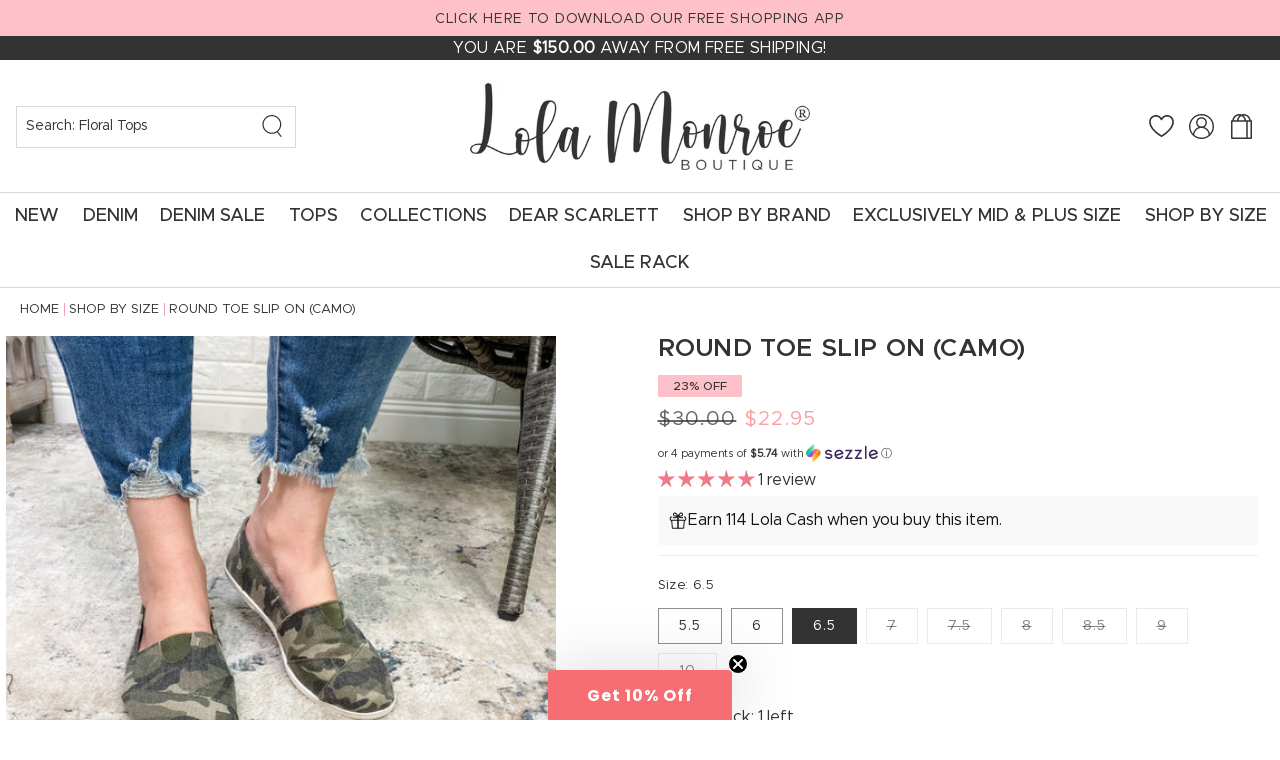

--- FILE ---
content_type: text/html; charset=utf-8
request_url: https://lolamonroe.com/collections/shoe-size-5-5/products/round-toe-slip-on-camo?variant=39454985683100
body_size: 110189
content:
<!doctype html>


<html class="js" lang="en">
  <head><!-- SEOAnt Speed Up Script --><script>
const AllowUrlArray_SEOAnt = ['cdn.nfcube.com', 'cdnv2.mycustomizer.com'];
const ForbidUrlArray_SEOAnt = [];
window.WhiteUrlArray_SEOAnt = AllowUrlArray_SEOAnt.map(src => new RegExp(src, 'i'));
window.BlackUrlArray_SEOAnt = ForbidUrlArray_SEOAnt.map(src => new RegExp(src, 'i'));
</script>
<script>
// Limit output
class AllowJsPlugin{constructor(e){const attrArr=["default","defer","async"];this.listener=this.handleListener.bind(this,e),this.jsArr=[],this.attribute=attrArr.reduce(((e,t)=>({...e,[t]:[]})),{});const t=this;e.forEach((e=>window.addEventListener(e,t.listener,{passive:!0})))}handleListener(e){const t=this;return e.forEach((e=>window.removeEventListener(e,t.listener))),"complete"===document.readyState?this.handleDOM():document.addEventListener("readystatechange",(e=>{if("complete"===e.target.readyState)return setTimeout(t.handleDOM.bind(t),1)}))}async handleDOM(){this.pauseEvent(),this.pauseJQuery(),this.getScripts(),this.beforeScripts();for(const e of Object.keys(this.attribute))await this.changeScripts(this.attribute[e]);for(const e of["DOMContentLoaded","readystatechange"])await this.requestRedraw(),document.dispatchEvent(new Event("allowJS-"+e));document.lightJSonreadystatechange&&document.lightJSonreadystatechange();for(const e of["DOMContentLoaded","load"])await this.requestRedraw(),window.dispatchEvent(new Event("allowJS-"+e));await this.requestRedraw(),window.lightJSonload&&window.lightJSonload(),await this.requestRedraw(),this.jsArr.forEach((e=>e(window).trigger("allowJS-jquery-load"))),window.dispatchEvent(new Event("allowJS-pageshow")),await this.requestRedraw(),window.lightJSonpageshow&&window.lightJSonpageshow()}async requestRedraw(){return new Promise((e=>requestAnimationFrame(e)))}getScripts(){document.querySelectorAll("script[type=AllowJs]").forEach((e=>{e.hasAttribute("src")?e.hasAttribute("async")&&e.async?this.attribute.async.push(e):e.hasAttribute("defer")&&e.defer?this.attribute.defer.push(e):this.attribute.default.push(e):this.attribute.default.push(e)}))}beforeScripts(){const e=this,t=Object.keys(this.attribute).reduce(((t,n)=>[...t,...e.attribute[n]]),[]),n=document.createDocumentFragment();t.forEach((e=>{const t=e.getAttribute("src");if(!t)return;const s=document.createElement("link");s.href=t,s.rel="preload",s.as="script",n.appendChild(s)})),document.head.appendChild(n)}async changeScripts(e){let t;for(;t=e.shift();)await this.requestRedraw(),new Promise((e=>{const n=document.createElement("script");[...t.attributes].forEach((e=>{"type"!==e.nodeName&&n.setAttribute(e.nodeName,e.nodeValue)})),t.hasAttribute("src")?(n.addEventListener("load",e),n.addEventListener("error",e)):(n.text=t.text,e()),t.parentNode.replaceChild(n,t)}))}pauseEvent(){const e={};[{obj:document,name:"DOMContentLoaded"},{obj:window,name:"DOMContentLoaded"},{obj:window,name:"load"},{obj:window,name:"pageshow"},{obj:document,name:"readystatechange"}].map((t=>function(t,n){function s(n){return e[t].list.indexOf(n)>=0?"allowJS-"+n:n}e[t]||(e[t]={list:[n],add:t.addEventListener,remove:t.removeEventListener},t.addEventListener=(...n)=>{n[0]=s(n[0]),e[t].add.apply(t,n)},t.removeEventListener=(...n)=>{n[0]=s(n[0]),e[t].remove.apply(t,n)})}(t.obj,t.name))),[{obj:document,name:"onreadystatechange"},{obj:window,name:"onpageshow"}].map((e=>function(e,t){let n=e[t];Object.defineProperty(e,t,{get:()=>n||function(){},set:s=>{e["allowJS"+t]=n=s}})}(e.obj,e.name)))}pauseJQuery(){const e=this;let t=window.jQuery;Object.defineProperty(window,"jQuery",{get:()=>t,set(n){if(!n||!n.fn||!e.jsArr.includes(n))return void(t=n);n.fn.ready=n.fn.init.prototype.ready=e=>{e.bind(document)(n)};const s=n.fn.on;n.fn.on=n.fn.init.prototype.on=function(...e){if(window!==this[0])return s.apply(this,e),this;const t=e=>e.split(" ").map((e=>"load"===e||0===e.indexOf("load.")?"allowJS-jquery-load":e)).join(" ");return"string"==typeof e[0]||e[0]instanceof String?(e[0]=t(e[0]),s.apply(this,e),this):("object"==typeof e[0]&&Object.keys(e[0]).forEach((n=>{delete Object.assign(e[0],{[t(n)]:e[0][n]})[n]})),s.apply(this,e),this)},e.jsArr.push(n),t=n}})}}new AllowJsPlugin(["keydown","wheel","mouseenter","mousemove","mouseleave","touchstart","touchmove","touchend"]);
</script>
<script>
"use strict";function SEOAnt_toConsumableArray(t){if(Array.isArray(t)){for(var e=0,r=Array(t.length);e<t.length;e++)r[e]=t[e];return r}return Array.from(t)}function _0x960a(t,e){var r=_0x3840();return(_0x960a=function(t,e){return t-=247,r[t]})(t,e)}function _0x3840(){var t=["defineProperties","application/javascript","preventDefault","4990555yeBSbh","addEventListener","set","setAttribute","bind","getAttribute","parentElement","WhiteUrlArray_SEOAnt","listener","toString","toLowerCase","every","touchend","SEOAnt scripts can't be lazy loaded","keydown","touchstart","removeChild","length","58IusxNw","BlackUrlArray_SEOAnt","observe","name","value","documentElement","wheel","warn","whitelist","map","tagName","402345HpbWDN","getOwnPropertyDescriptor","head","type","touchmove","removeEventListener","8160iwggKQ","call","beforescriptexecute","some","string","options","push","appendChild","blacklisted","querySelectorAll","5339295FeRgGa","4OtFDAr","filter","57211uwpiMx","nodeType","createElement","src","13296210cxmbJp",'script[type="',"1744290Faeint","test","forEach","script","blacklist","attributes","get","$&","744DdtCNR"];return(_0x3840=function(){return t})()}var _extends=Object.assign||function(t){for(var e=1;e<arguments.length;e++){var r=arguments[e];for(var n in r)Object.prototype.hasOwnProperty.call(r,n)&&(t[n]=r[n])}return t},_slicedToArray=function(){function t(t,e){var r=[],n=!0,o=!1,i=void 0;try{for(var a,c=t[Symbol.iterator]();!(n=(a=c.next()).done)&&(r.push(a.value),!e||r.length!==e);n=!0);}catch(t){o=!0,i=t}finally{try{!n&&c.return&&c.return()}finally{if(o)throw i}}return r}return function(e,r){if(Array.isArray(e))return e;if(Symbol.iterator in Object(e))return t(e,r);throw new TypeError("Invalid attempt to destructure non-iterable instance")}}(),_typeof="function"==typeof Symbol&&"symbol"==typeof Symbol.iterator?function(t){return typeof t}:function(t){return t&&"function"==typeof Symbol&&t.constructor===Symbol&&t!==Symbol.prototype?"symbol":typeof t};(function(t,e){for(var r=_0x960a,n=t();[];)try{if(531094===parseInt(r(306))/1+-parseInt(r(295))/2*(parseInt(r(312))/3)+-parseInt(r(257))/4*(parseInt(r(277))/5)+-parseInt(r(265))/6+-parseInt(r(259))/7*(-parseInt(r(273))/8)+-parseInt(r(256))/9+parseInt(r(263))/10)break;n.push(n.shift())}catch(t){n.push(n.shift())}})(_0x3840),function(){var t=_0x960a,e="javascript/blocked",r={blacklist:window[t(296)],whitelist:window[t(284)]},n={blacklisted:[]},o=function(n,o){return n&&(!o||o!==e)&&(!r.blacklist||r[t(269)][t(249)](function(e){return e[t(266)](n)}))&&(!r[t(303)]||r.whitelist[t(288)](function(e){return!e[t(266)](n)}))},i=function(e){var n=t,o=e[n(282)](n(262));return r[n(269)]&&r.blacklist[n(288)](function(t){return!t.test(o)})||r[n(303)]&&r.whitelist[n(249)](function(t){return t[n(266)](o)})},a=new MutationObserver(function(r){for(var i=t,a=0;a<r[i(294)];a++)for(var c=r[a].addedNodes,u=0;u<c.length;u++)!function(t){var r=c[t];if(1===r[i(260)]&&"SCRIPT"===r[i(305)]){var a=r[i(262)],u=r[i(309)];if(o(a,u)){n.blacklisted[i(252)]([r,r.type]),r[i(309)]=e;var s=function t(n){var o=i;r[o(282)](o(309))===e&&n[o(276)](),r[o(311)](o(248),t)};r[i(278)](i(248),s),r[i(283)]&&r[i(283)][i(293)](r)}}}(u)});a[t(297)](document[t(300)],{childList:!![],subtree:!![]});var c=/[|\{}()\[\]^$+*?.]/g,u=function(){for(var o=arguments.length,u=Array(o),s=0;s<o;s++)u[s]=arguments[s];var l=t;u[l(294)]<1?(r[l(269)]=[],r[l(303)]=[]):(r.blacklist&&(r[l(269)]=r.blacklist[l(258)](function(t){return u[l(288)](function(e){var r=l;return(void 0===e?"undefined":_typeof(e))===r(250)?!t.test(e):e instanceof RegExp?t.toString()!==e.toString():void 0})})),r[l(303)]&&(r[l(303)]=[].concat(SEOAnt_toConsumableArray(r[l(303)]),SEOAnt_toConsumableArray(u.map(function(t){var e=l;if("string"==typeof t){var n=t.replace(c,e(272)),o=".*"+n+".*";if(r[e(303)][e(288)](function(t){return t[e(286)]()!==o[e(286)]()}))return new RegExp(o)}else if(t instanceof RegExp&&r[e(303)][e(288)](function(r){return r[e(286)]()!==t.toString()}))return t;return null})[l(258)](Boolean)))));for(var f=document[l(255)](l(264)+e+'"]'),p=0;p<f[l(294)];p++){var y=f[p];i(y)&&(n[l(254)][l(252)]([y,l(275)]),y[l(283)][l(293)](y))}var v=0;[].concat(SEOAnt_toConsumableArray(n[l(254)]))[l(267)](function(t,e){var r=_slicedToArray(t,2),o=r[0],a=r[1],c=l;if(i(o)){for(var u=document.createElement("script"),s=0;s<o.attributes.length;s++){var f=o[c(270)][s];f[c(298)]!==c(262)&&f.name!==c(309)&&u.setAttribute(f.name,o.attributes[s][c(299)])}u[c(280)](c(262),o[c(262)]),u.setAttribute("type",a||c(275)),document[c(308)][c(253)](u),n[c(254)].splice(e-v,1),v++}}),r[l(269)]&&r.blacklist.length<1&&a.disconnect()},s=document.createElement,l={src:Object[t(307)](HTMLScriptElement.prototype,t(262)),type:Object[t(307)](HTMLScriptElement.prototype,t(309))};document[t(261)]=function(){for(var r=t,n=arguments.length,i=Array(n),a=0;a<n;a++)i[a]=arguments[a];if(i[0][r(287)]()!==r(268))return s[r(281)](document).apply(void 0,i);var c=s.bind(document).apply(void 0,i);try{Object[r(274)](c,{src:_extends({},l[r(262)],{set:function(t){var n=r;o(t,c[n(309)])&&l.type[n(279)][n(247)](this,e),l[n(262)][n(279)].call(this,t)}}),type:_extends({},l[r(309)],{get:function(){var t=r,n=l[t(309)][t(271)][t(247)](this);return n===e||o(this[t(262)],n)?null:n},set:function(t){var n=r,i=o(c[n(262)],c[n(309)])?e:t;l.type[n(279)][n(247)](this,i)}})}),c.setAttribute=function(t,e){var n=r;t===n(309)||t===n(262)?c[t]=e:HTMLScriptElement.prototype[n(280)][n(247)](c,t,e)}}catch(t){console[r(302)](r(290),t)}return c},[t(291),"mousemove",t(289),t(310),t(292),t(301)][t(304)](function(t){return{type:t,listener:function(){return u()},options:{passive:!![]}}}).forEach(function(e){var r=t;document[r(278)](e[r(309)],e[r(285)],e[r(251)])})}();
</script>
<!-- /SEOAnt Speed Up Script -->
    <meta charset="utf-8">
    <meta http-equiv="X-UA-Compatible" content="IE=edge">
    <meta name="viewport" content="width=device-width,initial-scale=1">
    <meta name="theme-color" content="">
    <link rel="canonical" href="https://lolamonroe.com/products/round-toe-slip-on-camo">

    <script>
var head = document.head;
var script = document.createElement('script');
script.type = 'text/javascript';
script.src = "https://211340.t.hyros.com/v1/lst/universal-script?ph=cb83f411bb07fbe3b414fce3641febc07e8c059918f48b103c588ca00f31048a&tag=!clicked&ref_url=" + encodeURI(document.URL) ;
head.appendChild(script);
</script><link rel="icon" type="image/png" href="//lolamonroe.com/cdn/shop/files/fav.png?crop=center&height=32&v=1744050235&width=32"><title>
      Round Toe Slip On (Camo) - Lola Monroe Boutique
</title>

    
      <meta name="description" content="OMG the BEST Tom&#39;s DUPES ever and under $25! SO super Wide Foot friendly. Ash is a 9/9.5 and did the 10 with room for our Flat Socks: https://lolamonroe.com/products/flat-socks Literally you need these in all the colors we have coming! Very true to size">
    
    

<meta property="og:site_name" content="Lola Monroe Boutique">
<meta property="og:url" content="https://lolamonroe.com/products/round-toe-slip-on-camo">
<meta property="og:title" content="Round Toe Slip On (Camo) - Lola Monroe Boutique">
<meta property="og:type" content="product">
<meta property="og:description" content="OMG the BEST Tom&#39;s DUPES ever and under $25! SO super Wide Foot friendly. Ash is a 9/9.5 and did the 10 with room for our Flat Socks: https://lolamonroe.com/products/flat-socks Literally you need these in all the colors we have coming! Very true to size"><meta property="og:image" content="http://lolamonroe.com/cdn/shop/files/round-toe-slip-on-camo.jpg?v=1717776826">
  <meta property="og:image:secure_url" content="https://lolamonroe.com/cdn/shop/files/round-toe-slip-on-camo.jpg?v=1717776826">
  <meta property="og:image:width" content="3024">
  <meta property="og:image:height" content="3024"><meta property="og:price:amount" content="22.95">
  <meta property="og:price:currency" content="USD"><meta name="twitter:card" content="summary_large_image">
<meta name="twitter:title" content="Round Toe Slip On (Camo) - Lola Monroe Boutique">
<meta name="twitter:description" content="OMG the BEST Tom&#39;s DUPES ever and under $25! SO super Wide Foot friendly. Ash is a 9/9.5 and did the 10 with room for our Flat Socks: https://lolamonroe.com/products/flat-socks Literally you need these in all the colors we have coming! Very true to size">


    <script src="//lolamonroe.com/cdn/shop/t/27/assets/constants.js?v=132983761750457495441744050061" defer="defer"></script>
    <script src="//lolamonroe.com/cdn/shop/t/27/assets/pubsub.js?v=158357773527763999511744050062" defer="defer"></script>
    <script src="//lolamonroe.com/cdn/shop/t/27/assets/global.js?v=99025031330140734031744743084" defer="defer"></script>
    <script src="//lolamonroe.com/cdn/shop/t/27/assets/details-disclosure.js?v=13653116266235556501744050061" defer="defer"></script>
    <script src="//lolamonroe.com/cdn/shop/t/27/assets/details-modal.js?v=25581673532751508451744050061" defer="defer"></script>
    <script src="//lolamonroe.com/cdn/shop/t/27/assets/search-form.js?v=133129549252120666541744050063" defer="defer"></script>
     <script src="//lolamonroe.com/cdn/shop/t/27/assets/swiper.js?v=146922276935030407881744050063"></script><script>window.performance && window.performance.mark && window.performance.mark('shopify.content_for_header.start');</script><meta name="google-site-verification" content="9Xq5t4xUMrmT3DD59sBUbVrfgNn2g2CwuqL-qv0rjIM">
<meta id="shopify-digital-wallet" name="shopify-digital-wallet" content="/35280093321/digital_wallets/dialog">
<meta name="shopify-checkout-api-token" content="e9252deb062f39064e7f1fa9edffda78">
<meta id="in-context-paypal-metadata" data-shop-id="35280093321" data-venmo-supported="true" data-environment="production" data-locale="en_US" data-paypal-v4="true" data-currency="USD">
<link rel="alternate" type="application/json+oembed" href="https://lolamonroe.com/products/round-toe-slip-on-camo.oembed">
<script async="async" src="/checkouts/internal/preloads.js?locale=en-US"></script>
<link rel="preconnect" href="https://shop.app" crossorigin="anonymous">
<script async="async" src="https://shop.app/checkouts/internal/preloads.js?locale=en-US&shop_id=35280093321" crossorigin="anonymous"></script>
<script id="apple-pay-shop-capabilities" type="application/json">{"shopId":35280093321,"countryCode":"US","currencyCode":"USD","merchantCapabilities":["supports3DS"],"merchantId":"gid:\/\/shopify\/Shop\/35280093321","merchantName":"Lola Monroe Boutique","requiredBillingContactFields":["postalAddress","email"],"requiredShippingContactFields":["postalAddress","email"],"shippingType":"shipping","supportedNetworks":["visa","masterCard","amex","discover","elo","jcb"],"total":{"type":"pending","label":"Lola Monroe Boutique","amount":"1.00"},"shopifyPaymentsEnabled":true,"supportsSubscriptions":true}</script>
<script id="shopify-features" type="application/json">{"accessToken":"e9252deb062f39064e7f1fa9edffda78","betas":["rich-media-storefront-analytics"],"domain":"lolamonroe.com","predictiveSearch":true,"shopId":35280093321,"locale":"en"}</script>
<script>var Shopify = Shopify || {};
Shopify.shop = "shop-lola-monroe.myshopify.com";
Shopify.locale = "en";
Shopify.currency = {"active":"USD","rate":"1.0"};
Shopify.country = "US";
Shopify.theme = {"name":"Custom Lola Monroe 2025","id":142263615644,"schema_name":"Custom Lola Monroe","schema_version":"15.2.0","theme_store_id":null,"role":"main"};
Shopify.theme.handle = "null";
Shopify.theme.style = {"id":null,"handle":null};
Shopify.cdnHost = "lolamonroe.com/cdn";
Shopify.routes = Shopify.routes || {};
Shopify.routes.root = "/";</script>
<script type="module">!function(o){(o.Shopify=o.Shopify||{}).modules=!0}(window);</script>
<script>!function(o){function n(){var o=[];function n(){o.push(Array.prototype.slice.apply(arguments))}return n.q=o,n}var t=o.Shopify=o.Shopify||{};t.loadFeatures=n(),t.autoloadFeatures=n()}(window);</script>
<script>
  window.ShopifyPay = window.ShopifyPay || {};
  window.ShopifyPay.apiHost = "shop.app\/pay";
  window.ShopifyPay.redirectState = null;
</script>
<script id="shop-js-analytics" type="application/json">{"pageType":"product"}</script>
<script defer="defer" async type="module" src="//lolamonroe.com/cdn/shopifycloud/shop-js/modules/v2/client.init-shop-cart-sync_BT-GjEfc.en.esm.js"></script>
<script defer="defer" async type="module" src="//lolamonroe.com/cdn/shopifycloud/shop-js/modules/v2/chunk.common_D58fp_Oc.esm.js"></script>
<script defer="defer" async type="module" src="//lolamonroe.com/cdn/shopifycloud/shop-js/modules/v2/chunk.modal_xMitdFEc.esm.js"></script>
<script type="module">
  await import("//lolamonroe.com/cdn/shopifycloud/shop-js/modules/v2/client.init-shop-cart-sync_BT-GjEfc.en.esm.js");
await import("//lolamonroe.com/cdn/shopifycloud/shop-js/modules/v2/chunk.common_D58fp_Oc.esm.js");
await import("//lolamonroe.com/cdn/shopifycloud/shop-js/modules/v2/chunk.modal_xMitdFEc.esm.js");

  window.Shopify.SignInWithShop?.initShopCartSync?.({"fedCMEnabled":true,"windoidEnabled":true});

</script>
<script defer="defer" async type="module" src="//lolamonroe.com/cdn/shopifycloud/shop-js/modules/v2/client.payment-terms_Ci9AEqFq.en.esm.js"></script>
<script defer="defer" async type="module" src="//lolamonroe.com/cdn/shopifycloud/shop-js/modules/v2/chunk.common_D58fp_Oc.esm.js"></script>
<script defer="defer" async type="module" src="//lolamonroe.com/cdn/shopifycloud/shop-js/modules/v2/chunk.modal_xMitdFEc.esm.js"></script>
<script type="module">
  await import("//lolamonroe.com/cdn/shopifycloud/shop-js/modules/v2/client.payment-terms_Ci9AEqFq.en.esm.js");
await import("//lolamonroe.com/cdn/shopifycloud/shop-js/modules/v2/chunk.common_D58fp_Oc.esm.js");
await import("//lolamonroe.com/cdn/shopifycloud/shop-js/modules/v2/chunk.modal_xMitdFEc.esm.js");

  
</script>
<script>
  window.Shopify = window.Shopify || {};
  if (!window.Shopify.featureAssets) window.Shopify.featureAssets = {};
  window.Shopify.featureAssets['shop-js'] = {"shop-cart-sync":["modules/v2/client.shop-cart-sync_DZOKe7Ll.en.esm.js","modules/v2/chunk.common_D58fp_Oc.esm.js","modules/v2/chunk.modal_xMitdFEc.esm.js"],"init-fed-cm":["modules/v2/client.init-fed-cm_B6oLuCjv.en.esm.js","modules/v2/chunk.common_D58fp_Oc.esm.js","modules/v2/chunk.modal_xMitdFEc.esm.js"],"shop-cash-offers":["modules/v2/client.shop-cash-offers_D2sdYoxE.en.esm.js","modules/v2/chunk.common_D58fp_Oc.esm.js","modules/v2/chunk.modal_xMitdFEc.esm.js"],"shop-login-button":["modules/v2/client.shop-login-button_QeVjl5Y3.en.esm.js","modules/v2/chunk.common_D58fp_Oc.esm.js","modules/v2/chunk.modal_xMitdFEc.esm.js"],"pay-button":["modules/v2/client.pay-button_DXTOsIq6.en.esm.js","modules/v2/chunk.common_D58fp_Oc.esm.js","modules/v2/chunk.modal_xMitdFEc.esm.js"],"shop-button":["modules/v2/client.shop-button_DQZHx9pm.en.esm.js","modules/v2/chunk.common_D58fp_Oc.esm.js","modules/v2/chunk.modal_xMitdFEc.esm.js"],"avatar":["modules/v2/client.avatar_BTnouDA3.en.esm.js"],"init-windoid":["modules/v2/client.init-windoid_CR1B-cfM.en.esm.js","modules/v2/chunk.common_D58fp_Oc.esm.js","modules/v2/chunk.modal_xMitdFEc.esm.js"],"init-shop-for-new-customer-accounts":["modules/v2/client.init-shop-for-new-customer-accounts_C_vY_xzh.en.esm.js","modules/v2/client.shop-login-button_QeVjl5Y3.en.esm.js","modules/v2/chunk.common_D58fp_Oc.esm.js","modules/v2/chunk.modal_xMitdFEc.esm.js"],"init-shop-email-lookup-coordinator":["modules/v2/client.init-shop-email-lookup-coordinator_BI7n9ZSv.en.esm.js","modules/v2/chunk.common_D58fp_Oc.esm.js","modules/v2/chunk.modal_xMitdFEc.esm.js"],"init-shop-cart-sync":["modules/v2/client.init-shop-cart-sync_BT-GjEfc.en.esm.js","modules/v2/chunk.common_D58fp_Oc.esm.js","modules/v2/chunk.modal_xMitdFEc.esm.js"],"shop-toast-manager":["modules/v2/client.shop-toast-manager_DiYdP3xc.en.esm.js","modules/v2/chunk.common_D58fp_Oc.esm.js","modules/v2/chunk.modal_xMitdFEc.esm.js"],"init-customer-accounts":["modules/v2/client.init-customer-accounts_D9ZNqS-Q.en.esm.js","modules/v2/client.shop-login-button_QeVjl5Y3.en.esm.js","modules/v2/chunk.common_D58fp_Oc.esm.js","modules/v2/chunk.modal_xMitdFEc.esm.js"],"init-customer-accounts-sign-up":["modules/v2/client.init-customer-accounts-sign-up_iGw4briv.en.esm.js","modules/v2/client.shop-login-button_QeVjl5Y3.en.esm.js","modules/v2/chunk.common_D58fp_Oc.esm.js","modules/v2/chunk.modal_xMitdFEc.esm.js"],"shop-follow-button":["modules/v2/client.shop-follow-button_CqMgW2wH.en.esm.js","modules/v2/chunk.common_D58fp_Oc.esm.js","modules/v2/chunk.modal_xMitdFEc.esm.js"],"checkout-modal":["modules/v2/client.checkout-modal_xHeaAweL.en.esm.js","modules/v2/chunk.common_D58fp_Oc.esm.js","modules/v2/chunk.modal_xMitdFEc.esm.js"],"shop-login":["modules/v2/client.shop-login_D91U-Q7h.en.esm.js","modules/v2/chunk.common_D58fp_Oc.esm.js","modules/v2/chunk.modal_xMitdFEc.esm.js"],"lead-capture":["modules/v2/client.lead-capture_BJmE1dJe.en.esm.js","modules/v2/chunk.common_D58fp_Oc.esm.js","modules/v2/chunk.modal_xMitdFEc.esm.js"],"payment-terms":["modules/v2/client.payment-terms_Ci9AEqFq.en.esm.js","modules/v2/chunk.common_D58fp_Oc.esm.js","modules/v2/chunk.modal_xMitdFEc.esm.js"]};
</script>
<script>(function() {
  var isLoaded = false;
  function asyncLoad() {
    if (isLoaded) return;
    isLoaded = true;
    var urls = ["https:\/\/shopify-extension.getredo.com\/main.js?widget_id=qyhyu41ivw6spp3\u0026shop=shop-lola-monroe.myshopify.com","https:\/\/cdn.nfcube.com\/instafeed-61b59ed7f40ba8b44e80e2eec134ba3f.js?shop=shop-lola-monroe.myshopify.com","https:\/\/iis.intercom.io\/\/widget.js?shop=shop-lola-monroe.myshopify.com","\/\/cdn.shopify.com\/proxy\/a749908482f613f3ba4c5af5d30fe941de690d277a2c8da56bd9360efd25feb6\/api.goaffpro.com\/loader.js?shop=shop-lola-monroe.myshopify.com\u0026sp-cache-control=cHVibGljLCBtYXgtYWdlPTkwMA"];
    for (var i = 0; i < urls.length; i++) {
      var s = document.createElement('script');
      s.type = 'text/javascript';
      if (AllowUrlArray_SEOAnt.filter(u => urls[i].indexOf(u) > -1).length === 0) s.type = 'AllowJs'; s.async = true;
      s.src = urls[i];
      var x = document.getElementsByTagName('script')[0];
      x.parentNode.insertBefore(s, x);
    }
  };
  if(window.attachEvent) {
    window.attachEvent('onload', asyncLoad);
  } else {
    window.addEventListener('load', asyncLoad, false);
  }
})();</script>
<script id="__st">var __st={"a":35280093321,"offset":-28800,"reqid":"373097e3-49fd-42b9-997e-d9f48880a210-1769487884","pageurl":"lolamonroe.com\/collections\/shoe-size-5-5\/products\/round-toe-slip-on-camo?variant=39454985683100","u":"54394ba5f0fa","p":"product","rtyp":"product","rid":6614054338716};</script>
<script>window.ShopifyPaypalV4VisibilityTracking = true;</script>
<script id="captcha-bootstrap">!function(){'use strict';const t='contact',e='account',n='new_comment',o=[[t,t],['blogs',n],['comments',n],[t,'customer']],c=[[e,'customer_login'],[e,'guest_login'],[e,'recover_customer_password'],[e,'create_customer']],r=t=>t.map((([t,e])=>`form[action*='/${t}']:not([data-nocaptcha='true']) input[name='form_type'][value='${e}']`)).join(','),a=t=>()=>t?[...document.querySelectorAll(t)].map((t=>t.form)):[];function s(){const t=[...o],e=r(t);return a(e)}const i='password',u='form_key',d=['recaptcha-v3-token','g-recaptcha-response','h-captcha-response',i],f=()=>{try{return window.sessionStorage}catch{return}},m='__shopify_v',_=t=>t.elements[u];function p(t,e,n=!1){try{const o=window.sessionStorage,c=JSON.parse(o.getItem(e)),{data:r}=function(t){const{data:e,action:n}=t;return t[m]||n?{data:e,action:n}:{data:t,action:n}}(c);for(const[e,n]of Object.entries(r))t.elements[e]&&(t.elements[e].value=n);n&&o.removeItem(e)}catch(o){console.error('form repopulation failed',{error:o})}}const l='form_type',E='cptcha';function T(t){t.dataset[E]=!0}const w=window,h=w.document,L='Shopify',v='ce_forms',y='captcha';let A=!1;((t,e)=>{const n=(g='f06e6c50-85a8-45c8-87d0-21a2b65856fe',I='https://cdn.shopify.com/shopifycloud/storefront-forms-hcaptcha/ce_storefront_forms_captcha_hcaptcha.v1.5.2.iife.js',D={infoText:'Protected by hCaptcha',privacyText:'Privacy',termsText:'Terms'},(t,e,n)=>{const o=w[L][v],c=o.bindForm;if(c)return c(t,g,e,D).then(n);var r;o.q.push([[t,g,e,D],n]),r=I,A||(h.body.append(Object.assign(h.createElement('script'),{id:'captcha-provider',async:!0,src:r})),A=!0)});var g,I,D;w[L]=w[L]||{},w[L][v]=w[L][v]||{},w[L][v].q=[],w[L][y]=w[L][y]||{},w[L][y].protect=function(t,e){n(t,void 0,e),T(t)},Object.freeze(w[L][y]),function(t,e,n,w,h,L){const[v,y,A,g]=function(t,e,n){const i=e?o:[],u=t?c:[],d=[...i,...u],f=r(d),m=r(i),_=r(d.filter((([t,e])=>n.includes(e))));return[a(f),a(m),a(_),s()]}(w,h,L),I=t=>{const e=t.target;return e instanceof HTMLFormElement?e:e&&e.form},D=t=>v().includes(t);t.addEventListener('submit',(t=>{const e=I(t);if(!e)return;const n=D(e)&&!e.dataset.hcaptchaBound&&!e.dataset.recaptchaBound,o=_(e),c=g().includes(e)&&(!o||!o.value);(n||c)&&t.preventDefault(),c&&!n&&(function(t){try{if(!f())return;!function(t){const e=f();if(!e)return;const n=_(t);if(!n)return;const o=n.value;o&&e.removeItem(o)}(t);const e=Array.from(Array(32),(()=>Math.random().toString(36)[2])).join('');!function(t,e){_(t)||t.append(Object.assign(document.createElement('input'),{type:'hidden',name:u})),t.elements[u].value=e}(t,e),function(t,e){const n=f();if(!n)return;const o=[...t.querySelectorAll(`input[type='${i}']`)].map((({name:t})=>t)),c=[...d,...o],r={};for(const[a,s]of new FormData(t).entries())c.includes(a)||(r[a]=s);n.setItem(e,JSON.stringify({[m]:1,action:t.action,data:r}))}(t,e)}catch(e){console.error('failed to persist form',e)}}(e),e.submit())}));const S=(t,e)=>{t&&!t.dataset[E]&&(n(t,e.some((e=>e===t))),T(t))};for(const o of['focusin','change'])t.addEventListener(o,(t=>{const e=I(t);D(e)&&S(e,y())}));const B=e.get('form_key'),M=e.get(l),P=B&&M;t.addEventListener('DOMContentLoaded',(()=>{const t=y();if(P)for(const e of t)e.elements[l].value===M&&p(e,B);[...new Set([...A(),...v().filter((t=>'true'===t.dataset.shopifyCaptcha))])].forEach((e=>S(e,t)))}))}(h,new URLSearchParams(w.location.search),n,t,e,['guest_login'])})(!0,!1)}();</script>
<script integrity="sha256-4kQ18oKyAcykRKYeNunJcIwy7WH5gtpwJnB7kiuLZ1E=" data-source-attribution="shopify.loadfeatures" defer="defer" src="//lolamonroe.com/cdn/shopifycloud/storefront/assets/storefront/load_feature-a0a9edcb.js" crossorigin="anonymous"></script>
<script crossorigin="anonymous" defer="defer" src="//lolamonroe.com/cdn/shopifycloud/storefront/assets/shopify_pay/storefront-65b4c6d7.js?v=20250812"></script>
<script data-source-attribution="shopify.dynamic_checkout.dynamic.init">var Shopify=Shopify||{};Shopify.PaymentButton=Shopify.PaymentButton||{isStorefrontPortableWallets:!0,init:function(){window.Shopify.PaymentButton.init=function(){};var t=document.createElement("script");t.src="https://lolamonroe.com/cdn/shopifycloud/portable-wallets/latest/portable-wallets.en.js",t.type="module",document.head.appendChild(t)}};
</script>
<script data-source-attribution="shopify.dynamic_checkout.buyer_consent">
  function portableWalletsHideBuyerConsent(e){var t=document.getElementById("shopify-buyer-consent"),n=document.getElementById("shopify-subscription-policy-button");t&&n&&(t.classList.add("hidden"),t.setAttribute("aria-hidden","true"),n.removeEventListener("click",e))}function portableWalletsShowBuyerConsent(e){var t=document.getElementById("shopify-buyer-consent"),n=document.getElementById("shopify-subscription-policy-button");t&&n&&(t.classList.remove("hidden"),t.removeAttribute("aria-hidden"),n.addEventListener("click",e))}window.Shopify?.PaymentButton&&(window.Shopify.PaymentButton.hideBuyerConsent=portableWalletsHideBuyerConsent,window.Shopify.PaymentButton.showBuyerConsent=portableWalletsShowBuyerConsent);
</script>
<script data-source-attribution="shopify.dynamic_checkout.cart.bootstrap">document.addEventListener("DOMContentLoaded",(function(){function t(){return document.querySelector("shopify-accelerated-checkout-cart, shopify-accelerated-checkout")}if(t())Shopify.PaymentButton.init();else{new MutationObserver((function(e,n){t()&&(Shopify.PaymentButton.init(),n.disconnect())})).observe(document.body,{childList:!0,subtree:!0})}}));
</script>
<link id="shopify-accelerated-checkout-styles" rel="stylesheet" media="screen" href="https://lolamonroe.com/cdn/shopifycloud/portable-wallets/latest/accelerated-checkout-backwards-compat.css" crossorigin="anonymous">
<style id="shopify-accelerated-checkout-cart">
        #shopify-buyer-consent {
  margin-top: 1em;
  display: inline-block;
  width: 100%;
}

#shopify-buyer-consent.hidden {
  display: none;
}

#shopify-subscription-policy-button {
  background: none;
  border: none;
  padding: 0;
  text-decoration: underline;
  font-size: inherit;
  cursor: pointer;
}

#shopify-subscription-policy-button::before {
  box-shadow: none;
}

      </style>
<script id="sections-script" data-sections="header" defer="defer" src="//lolamonroe.com/cdn/shop/t/27/compiled_assets/scripts.js?v=48333"></script>
<script>window.performance && window.performance.mark && window.performance.mark('shopify.content_for_header.end');</script>


    <style data-shopify>
      
      
      
      
      


      
@font-face {
font-family: 'Heading';
src: url(https://cdn.shopify.com/s/files/1/1444/0284/files/Metropolis-SemiBold_06f054b3-d099-4b7a-b86a-d5c831d8229a.woff?v=1741949013) format('woff'),
url(https://cdn.shopify.com/s/files/1/1444/0284/files/Metropolis-SemiBold_00299b2f-7fb5-49fc-b05c-a460147a1d04.woff2?v=1741949013) format('woff2');
font-style: normal;
 }
  
 
@font-face {
font-family: 'Body';
src: url(https://cdn.shopify.com/s/files/1/1444/0284/files/Metropolis-Regular_0d5190d3-f99f-4eac-a4ca-0eaed110f6b2.woff?v=1742863810) format('woff'),
url(https://cdn.shopify.com/s/files/1/1444/0284/files/Metropolis-Regular_9cadc83a-10da-4a92-8525-8424a27e179c.woff2?v=1742863810) format('woff2');
font-style: normal;
 }
   
 
@font-face {
font-family: 'Medium';
src: url(https://cdn.shopify.com/s/files/1/1444/0284/files/Metropolis-Medium_fdce7213-e89a-4408-a51e-39d9d2d2b53f.woff?v=1741949012) format('woff'),
url(https://cdn.shopify.com/s/files/1/1444/0284/files/Metropolis-Medium_3f14d4b9-934a-491c-b319-a69603f6885d.woff2?v=1741949012) format('woff2');
font-style: normal; 
 }
  
 
@font-face {
font-family: 'Script';
src: url(https://cdn.shopify.com/s/files/1/1444/0284/files/RoyalPalms-Regular.woff?v=1741949013) format('woff'),
url(https://cdn.shopify.com/s/files/1/1444/0284/files/RoyalPalms-Regular.woff2?v=1741949013) format('woff2');
font-style: normal;
 }
 
      :root {
              
              --font-body-family: Body;                
              
              
              --font-heading-family: Heading;
               
             
              --font-accent: Medium;
              
             
              --font-accent-2: Script;
             
         --color-foreground: 51, 51, 51;
        --color-shadow: 51, 51, 51;
        --color-base-background-1: 255, 255, 255;
        --color-base-outline-button-labels: , , ;
        --color-button: 254, 160, 163;
        --color-button-h: 245, 161, 180;
        --color-button-text: 255, 255, 255;  
        --color-button-text-h: 255, 255, 255;         
        --color-secondary-button: 254, 160, 163;
        --color-secondary-button-h: 254, 160, 163;
        --color-secondary-button-text: 51, 51, 51;
         --color-secondary-button-text-h: 255, 255, 255; 
        --payment-terms-background-color: #FFFFFF;
        --color-link: 51, 51, 51;
        --color-link-hover: 254, 160, 163;
        --color-background-contrast: #FFFFFF;  
        --font-body-scale: 1.0;
        --font-heading-scale: 1.0;

        --media-padding: px;
        --media-border-opacity: 0.0;
        --media-border-width: 0px;
        --media-radius: 0px;
        --media-shadow-opacity: 0.0;
        --media-shadow-horizontal-offset: 0px;
        --media-shadow-vertical-offset: 4px;
        --media-shadow-blur-radius: 5px;
        --media-shadow-visible: 0;

        --page-width: 150rem;
        --page-width-margin: 0rem;

         --product-card-background: 255, 255, 255;
          --product-card-border: 242, 242, 242;
        --product-card-title-font: var(--font-accent);
        --product-card-title-size: 15px; 
        --product-card-price-font: var(--font-body-family);
        --product-card-price-size: 14px;        
        --product-card-title: 51, 51, 51;
        --product-card-title-h: 254, 160, 163;
        --product-card-price: 51, 51, 51;
         --product-card-price-sale: 254, 160, 163;
        --product-card-image-padding: 0.0rem;
        --product-card-corner-radius: 0.0rem;
        --product-card-text-alignment: center;
        --product-card-border-width: 0.0rem;
        --product-card-border-opacity: 1.0;
        --product-card-shadow-opacity: 0.0;
        --product-card-shadow-visible: 0;
        --product-card-shadow-horizontal-offset: 0.4rem;
        --product-card-shadow-vertical-offset: 0.4rem;
        --product-card-shadow-blur-radius: 0.5rem;
        --product-card-size: 25px;
        --product-card-size-border: 0px;
        --product-card-size-font: 12px;
        --product-card-font-style: none;
         --product-card-swatch-more: 11px;
        

        --collection-card-image-padding: 0.0rem;
        --collection-card-corner-radius: 0.0rem;
        --collection-card-text-alignment: left;
        --collection-card-border-width: 0.0rem;
        --collection-card-border-opacity: 0.0;
        --collection-card-shadow-opacity: 0.0;
        --collection-card-shadow-visible: 0;
        --collection-card-shadow-horizontal-offset: 0.0rem;
        --collection-card-shadow-vertical-offset: 0.4rem;
        --collection-card-shadow-blur-radius: 0.5rem;

        --blog-card-image-padding: 0.0rem;
        --blog-card-corner-radius: 0.0rem;
        --blog-card-text-alignment: left;
        --blog-card-border-width: 0.0rem;
        --blog-card-border-opacity: 0.1;
        --blog-card-shadow-opacity: 0.0;
        --blog-card-shadow-visible: 0;
        --blog-card-shadow-horizontal-offset: 0.0rem;
        --blog-card-shadow-vertical-offset: 0.4rem;
        --blog-card-shadow-blur-radius: 0.5rem;

        --badge-shape: rectangle;
        --badge_new_bg: 126, 122, 118;
        --badge_new_text: 255, 255, 255;
        --badge_sale_bg: 126, 122, 118;
        --badge_sale_text: 255, 255, 255;
        --badge_best_seller_bg: 126, 122, 118;
        --badge_best_seller_text: 255, 255, 255;
        --badge_back_in_stock_bg: 126, 122, 118;
        --badge_back_in_stock_text: 255, 255, 255;
        --badge_font_size: 13px;
        --badge_font_style: uppercase;
        --badge_font_family: var(--font-body-family);
        
        --popup-border-width: 1px;
        --popup-border-opacity: 0.1;
        --popup-corner-radius: 0px;
        --popup-shadow-opacity: 0.05;
        --popup-shadow-horizontal-offset: 0px;
        --popup-shadow-vertical-offset: 4px;
        --popup-shadow-blur-radius: 5px;

        --drawer-border-width: 1px;
        --drawer-border-opacity: 0.1;
        --drawer-shadow-opacity: 0.0;
        --drawer-shadow-horizontal-offset: 0px;
        --drawer-shadow-vertical-offset: 4px;
        --drawer-shadow-blur-radius: 5px;

        --spacing-sections-desktop: 0px;
        --spacing-sections-mobile: 0px;

        --grid-desktop-vertical-spacing: 20px;
        --grid-desktop-horizontal-spacing: 20px;
        --grid-mobile-vertical-spacing: 10px;
        --grid-mobile-horizontal-spacing: 10px;

        --text-boxes-border-opacity: 0.1;
        --text-boxes-border-width: 0px;
        --text-boxes-radius: 0px;
        --text-boxes-shadow-opacity: 0.0;
        --text-boxes-shadow-visible: 0;
        --text-boxes-shadow-horizontal-offset: 0px;
        --text-boxes-shadow-vertical-offset: 4px;
        --text-boxes-shadow-blur-radius: 5px;

        --buttons-radius: 0px;
        --buttons-radius-outset: 0px;
        --buttons-border-width: 0px;
        --buttons-border-opacity: 1.0;
        --buttons-shadow-opacity: 0.0;
        --buttons-shadow-visible: 0;
        --buttons-shadow-horizontal-offset: 0px;
        --buttons-shadow-vertical-offset: 4px;
        --buttons-shadow-blur-radius: 5px;
        --buttons-border-offset: 0px;

        --inputs-radius: 0px;
        --inputs-border-width: 1px;
        --inputs-border-opacity: 0.15;
        --inputs-shadow-opacity: 0.0;
        --inputs-shadow-horizontal-offset: 0px;
        --inputs-margin-offset: 0px;
        --inputs-shadow-vertical-offset: 4px;
        --inputs-shadow-blur-radius: 5px;
        --inputs-radius-outset: 0px;

        --variant-pills-radius: 0px;
        --variant-pills-border-width: 1px;
        --variant-pills-border-opacity: 0.55;
        --variant-pills-shadow-opacity: 0.0;
        --variant-pills-shadow-horizontal-offset: 0px;
        --variant-pills-shadow-vertical-offset: 4px;
        --variant-pills-shadow-blur-radius: 5px;
      }

      *,
      *::before,
      *::after {
        box-sizing: inherit;
      }

      html {
        box-sizing: border-box;
        font-size: calc(var(--font-body-scale) * 62.5%);
        height: 100%;
      }

      body {
        display: grid;
        grid-template-rows: auto auto 1fr auto;
        grid-template-columns: 100%;
        min-height: 100%;
        margin: 0;
        font-size: 1.5rem;
        letter-spacing: 0rem;
        line-height: calc(1 + 0.8 / var(--font-body-scale));
        font-family: var(--font-body-family);
        font-style: var(--font-body-style);
        font-weight: var(--font-body-weight);
      }
      @media screen and (min-width: 750px) {
        body {
          font-size: 1.6rem;
        }
      }
    </style>

    <link href="//lolamonroe.com/cdn/shop/t/27/assets/base.css?v=16693561050618588821748451183" rel="stylesheet" type="text/css" media="all" />
    <link rel="stylesheet" href="//lolamonroe.com/cdn/shop/t/27/assets/component-cart-items.css?v=9548254726582734571744050060" media="print" onload="this.media='all'"><link href="//lolamonroe.com/cdn/shop/t/27/assets/component-cart-drawer.css?v=173921552552722210551744050060" rel="stylesheet" type="text/css" media="all" />
      <link href="//lolamonroe.com/cdn/shop/t/27/assets/component-cart.css?v=164708765130180853531744050060" rel="stylesheet" type="text/css" media="all" />
      <link href="//lolamonroe.com/cdn/shop/t/27/assets/component-totals.css?v=15906652033866631521744050061" rel="stylesheet" type="text/css" media="all" />
      <link href="//lolamonroe.com/cdn/shop/t/27/assets/component-price.css?v=136503532147372185881744050060" rel="stylesheet" type="text/css" media="all" />
      <link href="//lolamonroe.com/cdn/shop/t/27/assets/component-discounts.css?v=152760482443307489271744050060" rel="stylesheet" type="text/css" media="all" />
<link href="//lolamonroe.com/cdn/shop/t/27/assets/base-custom.css?v=35911299332906708231750455943" rel="stylesheet" type="text/css" media="all" />
<link href="//lolamonroe.com/cdn/shop/t/27/assets/component-localization-form.css?v=170315343355214948141744050060" rel="stylesheet" type="text/css" media="all" />
      <script src="//lolamonroe.com/cdn/shop/t/27/assets/localization-form.js?v=144176611646395275351744050062" defer="defer"></script><link
        rel="stylesheet"
        href="//lolamonroe.com/cdn/shop/t/27/assets/component-predictive-search.css?v=118923337488134913561744050060"
        media="print"
        onload="this.media='all'"
      ><script>
      if (Shopify.designMode) {
        document.documentElement.classList.add('shopify-design-mode');
      }
    </script>
    <script> (function(){ var s = document.createElement('script'); var h = document.querySelector('head') || document.body; s.src = 'https://acsbapp.com/apps/app/dist/js/app.js'; s.async = true; s.onload = function(){ acsbJS.init(); }; h.appendChild(s); })(); </script> 
  <!-- BEGIN app block: shopify://apps/judge-me-reviews/blocks/judgeme_core/61ccd3b1-a9f2-4160-9fe9-4fec8413e5d8 --><!-- Start of Judge.me Core -->






<link rel="dns-prefetch" href="https://cdnwidget.judge.me">
<link rel="dns-prefetch" href="https://cdn.judge.me">
<link rel="dns-prefetch" href="https://cdn1.judge.me">
<link rel="dns-prefetch" href="https://api.judge.me">

<script data-cfasync='false' class='jdgm-settings-script'>window.jdgmSettings={"pagination":5,"disable_web_reviews":false,"badge_no_review_text":"No reviews","badge_n_reviews_text":"{{ n }} review/reviews","badge_star_color":"#f07a88","hide_badge_preview_if_no_reviews":true,"badge_hide_text":false,"enforce_center_preview_badge":false,"widget_title":"Customer Reviews","widget_open_form_text":"Write a review","widget_close_form_text":"Cancel review","widget_refresh_page_text":"Refresh page","widget_summary_text":"Based on {{ number_of_reviews }} review/reviews","widget_no_review_text":"Be the first to write a review","widget_name_field_text":"Display name","widget_verified_name_field_text":"Verified Name (public)","widget_name_placeholder_text":"Display name","widget_required_field_error_text":"This field is required.","widget_email_field_text":"Email address","widget_verified_email_field_text":"Verified Email (private, can not be edited)","widget_email_placeholder_text":"Your email address","widget_email_field_error_text":"Please enter a valid email address.","widget_rating_field_text":"Rating","widget_review_title_field_text":"Review Title","widget_review_title_placeholder_text":"Give your review a title","widget_review_body_field_text":"Review content","widget_review_body_placeholder_text":"Start writing here...","widget_pictures_field_text":"Picture/Video (optional)","widget_submit_review_text":"Submit Review","widget_submit_verified_review_text":"Submit Verified Review","widget_submit_success_msg_with_auto_publish":"Thank you! Please refresh the page in a few moments to see your review. You can remove or edit your review by logging into \u003ca href='https://judge.me/login' target='_blank' rel='nofollow noopener'\u003eJudge.me\u003c/a\u003e","widget_submit_success_msg_no_auto_publish":"Thank you! Your review will be published as soon as it is approved by the shop admin. You can remove or edit your review by logging into \u003ca href='https://judge.me/login' target='_blank' rel='nofollow noopener'\u003eJudge.me\u003c/a\u003e","widget_show_default_reviews_out_of_total_text":"Showing {{ n_reviews_shown }} out of {{ n_reviews }} reviews.","widget_show_all_link_text":"Show all","widget_show_less_link_text":"Show less","widget_author_said_text":"{{ reviewer_name }} said:","widget_days_text":"{{ n }} days ago","widget_weeks_text":"{{ n }} week/weeks ago","widget_months_text":"{{ n }} month/months ago","widget_years_text":"{{ n }} year/years ago","widget_yesterday_text":"Yesterday","widget_today_text":"Today","widget_replied_text":"\u003e\u003e {{ shop_name }} replied:","widget_read_more_text":"Read more","widget_reviewer_name_as_initial":"last_initial","widget_rating_filter_color":"","widget_rating_filter_see_all_text":"See all reviews","widget_sorting_most_recent_text":"Most Recent","widget_sorting_highest_rating_text":"Highest Rating","widget_sorting_lowest_rating_text":"Lowest Rating","widget_sorting_with_pictures_text":"Only Pictures","widget_sorting_most_helpful_text":"Most Helpful","widget_open_question_form_text":"Ask a question","widget_reviews_subtab_text":"Reviews","widget_questions_subtab_text":"Questions","widget_question_label_text":"Question","widget_answer_label_text":"Answer","widget_question_placeholder_text":"Write your question here","widget_submit_question_text":"Submit Question","widget_question_submit_success_text":"Thank you for your question! We will notify you once it gets answered.","widget_star_color":"#f07a88","verified_badge_text":"Verified","verified_badge_bg_color":"","verified_badge_text_color":"","verified_badge_placement":"left-of-reviewer-name","widget_review_max_height":"","widget_hide_border":true,"widget_social_share":false,"widget_thumb":false,"widget_review_location_show":false,"widget_location_format":"city_state_code_only","all_reviews_include_out_of_store_products":false,"all_reviews_out_of_store_text":"(out of store)","all_reviews_pagination":100,"all_reviews_product_name_prefix_text":"about","enable_review_pictures":true,"enable_question_anwser":false,"widget_theme":"leex","review_date_format":"mm/dd/yyyy","default_sort_method":"most-recent","widget_product_reviews_subtab_text":"Product Reviews","widget_shop_reviews_subtab_text":"Shop Reviews","widget_other_products_reviews_text":"Reviews for other products","widget_store_reviews_subtab_text":"Store reviews","widget_no_store_reviews_text":"This store hasn't received any reviews yet","widget_web_restriction_product_reviews_text":"This product hasn't received any reviews yet","widget_no_items_text":"No items found","widget_show_more_text":"Show more","widget_write_a_store_review_text":"Write a Store Review","widget_other_languages_heading":"Reviews in Other Languages","widget_translate_review_text":"Translate review to {{ language }}","widget_translating_review_text":"Translating...","widget_show_original_translation_text":"Show original ({{ language }})","widget_translate_review_failed_text":"Review couldn't be translated.","widget_translate_review_retry_text":"Retry","widget_translate_review_try_again_later_text":"Try again later","show_product_url_for_grouped_product":false,"widget_sorting_pictures_first_text":"Pictures First","show_pictures_on_all_rev_page_mobile":true,"show_pictures_on_all_rev_page_desktop":true,"floating_tab_hide_mobile_install_preference":false,"floating_tab_button_name":"★ Recently Reviewed","floating_tab_title":"Let customers speak for us","floating_tab_button_color":"","floating_tab_button_background_color":"","floating_tab_url":"","floating_tab_url_enabled":true,"floating_tab_tab_style":"text","all_reviews_text_badge_text":"Customers rate us {{ shop.metafields.judgeme.all_reviews_rating | round: 1 }}/5 based on {{ shop.metafields.judgeme.all_reviews_count }} reviews.","all_reviews_text_badge_text_branded_style":"{{ shop.metafields.judgeme.all_reviews_rating | round: 1 }} out of 5 stars based on {{ shop.metafields.judgeme.all_reviews_count }} reviews","is_all_reviews_text_badge_a_link":false,"show_stars_for_all_reviews_text_badge":false,"all_reviews_text_badge_url":"","all_reviews_text_style":"branded","all_reviews_text_color_style":"judgeme_brand_color","all_reviews_text_color":"#108474","all_reviews_text_show_jm_brand":true,"featured_carousel_show_header":true,"featured_carousel_title":"Let our customers speak for us","testimonials_carousel_title":"Customers are saying","videos_carousel_title":"Real customer stories","cards_carousel_title":"Customers are saying","featured_carousel_count_text":"from {{ n }} reviews","featured_carousel_add_link_to_all_reviews_page":false,"featured_carousel_url":"","featured_carousel_show_images":true,"featured_carousel_autoslide_interval":5,"featured_carousel_arrows_on_the_sides":true,"featured_carousel_height":250,"featured_carousel_width":100,"featured_carousel_image_size":0,"featured_carousel_image_height":250,"featured_carousel_arrow_color":"#eeeeee","verified_count_badge_style":"vintage","verified_count_badge_orientation":"horizontal","verified_count_badge_color_style":"judgeme_brand_color","verified_count_badge_color":"#108474","is_verified_count_badge_a_link":true,"verified_count_badge_url":"","verified_count_badge_show_jm_brand":true,"widget_rating_preset_default":5,"widget_first_sub_tab":"product-reviews","widget_show_histogram":true,"widget_histogram_use_custom_color":false,"widget_pagination_use_custom_color":false,"widget_star_use_custom_color":true,"widget_verified_badge_use_custom_color":false,"widget_write_review_use_custom_color":false,"picture_reminder_submit_button":"Upload Pictures","enable_review_videos":true,"mute_video_by_default":false,"widget_sorting_videos_first_text":"Videos First","widget_review_pending_text":"Pending","featured_carousel_items_for_large_screen":5,"social_share_options_order":"Facebook,Twitter","remove_microdata_snippet":true,"disable_json_ld":false,"enable_json_ld_products":false,"preview_badge_show_question_text":false,"preview_badge_no_question_text":"No questions","preview_badge_n_question_text":"{{ number_of_questions }} question/questions","qa_badge_show_icon":false,"qa_badge_position":"same-row","remove_judgeme_branding":true,"widget_add_search_bar":true,"widget_search_bar_placeholder":"Search","widget_sorting_verified_only_text":"Verified only","featured_carousel_theme":"default","featured_carousel_show_rating":true,"featured_carousel_show_title":true,"featured_carousel_show_body":true,"featured_carousel_show_date":true,"featured_carousel_show_reviewer":true,"featured_carousel_show_product":true,"featured_carousel_header_background_color":"#108474","featured_carousel_header_text_color":"#ffffff","featured_carousel_name_product_separator":"reviewed","featured_carousel_full_star_background":"#108474","featured_carousel_empty_star_background":"#dadada","featured_carousel_vertical_theme_background":"#f9fafb","featured_carousel_verified_badge_enable":false,"featured_carousel_verified_badge_color":"#108474","featured_carousel_border_style":"round","featured_carousel_review_line_length_limit":3,"featured_carousel_more_reviews_button_text":"Read more reviews","featured_carousel_view_product_button_text":"View product","all_reviews_page_load_reviews_on":"scroll","all_reviews_page_load_more_text":"Load More Reviews","disable_fb_tab_reviews":false,"enable_ajax_cdn_cache":false,"widget_public_name_text":"displayed publicly like","default_reviewer_name":"John Smith","default_reviewer_name_has_non_latin":true,"widget_reviewer_anonymous":"Anonymous","medals_widget_title":"Judge.me Review Medals","medals_widget_background_color":"#f9fafb","medals_widget_position":"footer_all_pages","medals_widget_border_color":"#f9fafb","medals_widget_verified_text_position":"left","medals_widget_use_monochromatic_version":false,"medals_widget_elements_color":"#108474","show_reviewer_avatar":true,"widget_invalid_yt_video_url_error_text":"Not a YouTube video URL","widget_max_length_field_error_text":"Please enter no more than {0} characters.","widget_show_country_flag":false,"widget_show_collected_via_shop_app":true,"widget_verified_by_shop_badge_style":"light","widget_verified_by_shop_text":"Verified by Shop","widget_show_photo_gallery":true,"widget_load_with_code_splitting":true,"widget_ugc_install_preference":false,"widget_ugc_title":"Made by us, Shared by you","widget_ugc_subtitle":"Tag us to see your picture featured in our page","widget_ugc_arrows_color":"#ffffff","widget_ugc_primary_button_text":"Buy Now","widget_ugc_primary_button_background_color":"#108474","widget_ugc_primary_button_text_color":"#ffffff","widget_ugc_primary_button_border_width":"0","widget_ugc_primary_button_border_style":"none","widget_ugc_primary_button_border_color":"#108474","widget_ugc_primary_button_border_radius":"25","widget_ugc_secondary_button_text":"Load More","widget_ugc_secondary_button_background_color":"#ffffff","widget_ugc_secondary_button_text_color":"#108474","widget_ugc_secondary_button_border_width":"2","widget_ugc_secondary_button_border_style":"solid","widget_ugc_secondary_button_border_color":"#108474","widget_ugc_secondary_button_border_radius":"25","widget_ugc_reviews_button_text":"View Reviews","widget_ugc_reviews_button_background_color":"#ffffff","widget_ugc_reviews_button_text_color":"#108474","widget_ugc_reviews_button_border_width":"2","widget_ugc_reviews_button_border_style":"solid","widget_ugc_reviews_button_border_color":"#108474","widget_ugc_reviews_button_border_radius":"25","widget_ugc_reviews_button_link_to":"judgeme-reviews-page","widget_ugc_show_post_date":true,"widget_ugc_max_width":"800","widget_rating_metafield_value_type":true,"widget_primary_color":"#EF1F46","widget_enable_secondary_color":false,"widget_secondary_color":"#edf5f5","widget_summary_average_rating_text":"{{ average_rating }} out of 5","widget_media_grid_title":"Customer photos \u0026 videos","widget_media_grid_see_more_text":"See more","widget_round_style":false,"widget_show_product_medals":true,"widget_verified_by_judgeme_text":"Verified by Judge.me","widget_show_store_medals":true,"widget_verified_by_judgeme_text_in_store_medals":"Verified by Judge.me","widget_media_field_exceed_quantity_message":"Sorry, we can only accept {{ max_media }} for one review.","widget_media_field_exceed_limit_message":"{{ file_name }} is too large, please select a {{ media_type }} less than {{ size_limit }}MB.","widget_review_submitted_text":"Review Submitted!","widget_question_submitted_text":"Question Submitted!","widget_close_form_text_question":"Cancel","widget_write_your_answer_here_text":"Write your answer here","widget_enabled_branded_link":true,"widget_show_collected_by_judgeme":true,"widget_reviewer_name_color":"","widget_write_review_text_color":"","widget_write_review_bg_color":"","widget_collected_by_judgeme_text":"collected by Judge.me","widget_pagination_type":"standard","widget_load_more_text":"Load More","widget_load_more_color":"#108474","widget_full_review_text":"Full Review","widget_read_more_reviews_text":"Read More Reviews","widget_read_questions_text":"Read Questions","widget_questions_and_answers_text":"Questions \u0026 Answers","widget_verified_by_text":"Verified by","widget_verified_text":"Verified","widget_number_of_reviews_text":"{{ number_of_reviews }} reviews","widget_back_button_text":"Back","widget_next_button_text":"Next","widget_custom_forms_filter_button":"Filters","custom_forms_style":"vertical","widget_show_review_information":false,"how_reviews_are_collected":"How reviews are collected?","widget_show_review_keywords":true,"widget_gdpr_statement":"How we use your data: We'll only contact you about the review you left, and only if necessary. By submitting your review, you agree to Judge.me's \u003ca href='https://judge.me/terms' target='_blank' rel='nofollow noopener'\u003eterms\u003c/a\u003e, \u003ca href='https://judge.me/privacy' target='_blank' rel='nofollow noopener'\u003eprivacy\u003c/a\u003e and \u003ca href='https://judge.me/content-policy' target='_blank' rel='nofollow noopener'\u003econtent\u003c/a\u003e policies.","widget_multilingual_sorting_enabled":false,"widget_translate_review_content_enabled":false,"widget_translate_review_content_method":"manual","popup_widget_review_selection":"automatically_with_pictures","popup_widget_round_border_style":true,"popup_widget_show_title":true,"popup_widget_show_body":true,"popup_widget_show_reviewer":false,"popup_widget_show_product":true,"popup_widget_show_pictures":true,"popup_widget_use_review_picture":true,"popup_widget_show_on_home_page":true,"popup_widget_show_on_product_page":true,"popup_widget_show_on_collection_page":true,"popup_widget_show_on_cart_page":true,"popup_widget_position":"bottom_left","popup_widget_first_review_delay":5,"popup_widget_duration":5,"popup_widget_interval":5,"popup_widget_review_count":5,"popup_widget_hide_on_mobile":true,"review_snippet_widget_round_border_style":true,"review_snippet_widget_card_color":"#FFFFFF","review_snippet_widget_slider_arrows_background_color":"#FFFFFF","review_snippet_widget_slider_arrows_color":"#000000","review_snippet_widget_star_color":"#108474","show_product_variant":false,"all_reviews_product_variant_label_text":"Variant: ","widget_show_verified_branding":true,"widget_ai_summary_title":"Customers say","widget_ai_summary_disclaimer":"AI-powered review summary based on recent customer reviews","widget_show_ai_summary":false,"widget_show_ai_summary_bg":false,"widget_show_review_title_input":true,"redirect_reviewers_invited_via_email":"review_widget","request_store_review_after_product_review":false,"request_review_other_products_in_order":false,"review_form_color_scheme":"default","review_form_corner_style":"square","review_form_star_color":{},"review_form_text_color":"#333333","review_form_background_color":"#ffffff","review_form_field_background_color":"#fafafa","review_form_button_color":{},"review_form_button_text_color":"#ffffff","review_form_modal_overlay_color":"#000000","review_content_screen_title_text":"How would you rate this product?","review_content_introduction_text":"We would love it if you would share a bit about your experience.","store_review_form_title_text":"How would you rate this store?","store_review_form_introduction_text":"We would love it if you would share a bit about your experience.","show_review_guidance_text":true,"one_star_review_guidance_text":"Poor","five_star_review_guidance_text":"Great","customer_information_screen_title_text":"About you","customer_information_introduction_text":"Please tell us more about you.","custom_questions_screen_title_text":"Your experience in more detail","custom_questions_introduction_text":"Here are a few questions to help us understand more about your experience.","review_submitted_screen_title_text":"Thanks for your review!","review_submitted_screen_thank_you_text":"We are processing it and it will appear on the store soon.","review_submitted_screen_email_verification_text":"Please confirm your email by clicking the link we just sent you. This helps us keep reviews authentic.","review_submitted_request_store_review_text":"Would you like to share your experience of shopping with us?","review_submitted_review_other_products_text":"Would you like to review these products?","store_review_screen_title_text":"Would you like to share your experience of shopping with us?","store_review_introduction_text":"We value your feedback and use it to improve. Please share any thoughts or suggestions you have.","reviewer_media_screen_title_picture_text":"Share a picture","reviewer_media_introduction_picture_text":"Upload a photo to support your review.","reviewer_media_screen_title_video_text":"Share a video","reviewer_media_introduction_video_text":"Upload a video to support your review.","reviewer_media_screen_title_picture_or_video_text":"Share a picture or video","reviewer_media_introduction_picture_or_video_text":"Upload a photo or video to support your review.","reviewer_media_youtube_url_text":"Paste your Youtube URL here","advanced_settings_next_step_button_text":"Next","advanced_settings_close_review_button_text":"Close","modal_write_review_flow":false,"write_review_flow_required_text":"Required","write_review_flow_privacy_message_text":"We respect your privacy.","write_review_flow_anonymous_text":"Post review as anonymous","write_review_flow_visibility_text":"This won't be visible to other customers.","write_review_flow_multiple_selection_help_text":"Select as many as you like","write_review_flow_single_selection_help_text":"Select one option","write_review_flow_required_field_error_text":"This field is required","write_review_flow_invalid_email_error_text":"Please enter a valid email address","write_review_flow_max_length_error_text":"Max. {{ max_length }} characters.","write_review_flow_media_upload_text":"\u003cb\u003eClick to upload\u003c/b\u003e or drag and drop","write_review_flow_gdpr_statement":"We'll only contact you about your review if necessary. By submitting your review, you agree to our \u003ca href='https://judge.me/terms' target='_blank' rel='nofollow noopener'\u003eterms and conditions\u003c/a\u003e and \u003ca href='https://judge.me/privacy' target='_blank' rel='nofollow noopener'\u003eprivacy policy\u003c/a\u003e.","rating_only_reviews_enabled":false,"show_negative_reviews_help_screen":false,"new_review_flow_help_screen_rating_threshold":3,"negative_review_resolution_screen_title_text":"Tell us more","negative_review_resolution_text":"Your experience matters to us. If there were issues with your purchase, we're here to help. Feel free to reach out to us, we'd love the opportunity to make things right.","negative_review_resolution_button_text":"Contact us","negative_review_resolution_proceed_with_review_text":"Leave a review","negative_review_resolution_subject":"Issue with purchase from {{ shop_name }}.{{ order_name }}","preview_badge_collection_page_install_status":false,"widget_review_custom_css":"","preview_badge_custom_css":"","preview_badge_stars_count":"5-stars","featured_carousel_custom_css":"","floating_tab_custom_css":"","all_reviews_widget_custom_css":"","medals_widget_custom_css":"","verified_badge_custom_css":"","all_reviews_text_custom_css":"","transparency_badges_collected_via_store_invite":false,"transparency_badges_from_another_provider":false,"transparency_badges_collected_from_store_visitor":false,"transparency_badges_collected_by_verified_review_provider":false,"transparency_badges_earned_reward":false,"transparency_badges_collected_via_store_invite_text":"Review collected via store invitation","transparency_badges_from_another_provider_text":"Review collected from another provider","transparency_badges_collected_from_store_visitor_text":"Review collected from a store visitor","transparency_badges_written_in_google_text":"Review written in Google","transparency_badges_written_in_etsy_text":"Review written in Etsy","transparency_badges_written_in_shop_app_text":"Review written in Shop App","transparency_badges_earned_reward_text":"Review earned a reward for future purchase","product_review_widget_per_page":10,"widget_store_review_label_text":"Review about the store","checkout_comment_extension_title_on_product_page":"Customer Comments","checkout_comment_extension_num_latest_comment_show":5,"checkout_comment_extension_format":"name_and_timestamp","checkout_comment_customer_name":"last_initial","checkout_comment_comment_notification":true,"preview_badge_collection_page_install_preference":true,"preview_badge_home_page_install_preference":false,"preview_badge_product_page_install_preference":true,"review_widget_install_preference":"","review_carousel_install_preference":false,"floating_reviews_tab_install_preference":"bottom","verified_reviews_count_badge_install_preference":true,"all_reviews_text_install_preference":false,"review_widget_best_location":true,"judgeme_medals_install_preference":false,"review_widget_revamp_enabled":false,"review_widget_qna_enabled":false,"review_widget_header_theme":"minimal","review_widget_widget_title_enabled":true,"review_widget_header_text_size":"medium","review_widget_header_text_weight":"regular","review_widget_average_rating_style":"compact","review_widget_bar_chart_enabled":true,"review_widget_bar_chart_type":"numbers","review_widget_bar_chart_style":"standard","review_widget_expanded_media_gallery_enabled":false,"review_widget_reviews_section_theme":"standard","review_widget_image_style":"thumbnails","review_widget_review_image_ratio":"square","review_widget_stars_size":"medium","review_widget_verified_badge":"standard_text","review_widget_review_title_text_size":"medium","review_widget_review_text_size":"medium","review_widget_review_text_length":"medium","review_widget_number_of_columns_desktop":3,"review_widget_carousel_transition_speed":5,"review_widget_custom_questions_answers_display":"always","review_widget_button_text_color":"#FFFFFF","review_widget_text_color":"#000000","review_widget_lighter_text_color":"#7B7B7B","review_widget_corner_styling":"soft","review_widget_review_word_singular":"review","review_widget_review_word_plural":"reviews","review_widget_voting_label":"Helpful?","review_widget_shop_reply_label":"Reply from {{ shop_name }}:","review_widget_filters_title":"Filters","qna_widget_question_word_singular":"Question","qna_widget_question_word_plural":"Questions","qna_widget_answer_reply_label":"Answer from {{ answerer_name }}:","qna_content_screen_title_text":"Ask a question about this product","qna_widget_question_required_field_error_text":"Please enter your question.","qna_widget_flow_gdpr_statement":"We'll only contact you about your question if necessary. By submitting your question, you agree to our \u003ca href='https://judge.me/terms' target='_blank' rel='nofollow noopener'\u003eterms and conditions\u003c/a\u003e and \u003ca href='https://judge.me/privacy' target='_blank' rel='nofollow noopener'\u003eprivacy policy\u003c/a\u003e.","qna_widget_question_submitted_text":"Thanks for your question!","qna_widget_close_form_text_question":"Close","qna_widget_question_submit_success_text":"We’ll notify you by email when your question is answered.","all_reviews_widget_v2025_enabled":false,"all_reviews_widget_v2025_header_theme":"default","all_reviews_widget_v2025_widget_title_enabled":true,"all_reviews_widget_v2025_header_text_size":"medium","all_reviews_widget_v2025_header_text_weight":"regular","all_reviews_widget_v2025_average_rating_style":"compact","all_reviews_widget_v2025_bar_chart_enabled":true,"all_reviews_widget_v2025_bar_chart_type":"numbers","all_reviews_widget_v2025_bar_chart_style":"standard","all_reviews_widget_v2025_expanded_media_gallery_enabled":false,"all_reviews_widget_v2025_show_store_medals":true,"all_reviews_widget_v2025_show_photo_gallery":true,"all_reviews_widget_v2025_show_review_keywords":false,"all_reviews_widget_v2025_show_ai_summary":false,"all_reviews_widget_v2025_show_ai_summary_bg":false,"all_reviews_widget_v2025_add_search_bar":false,"all_reviews_widget_v2025_default_sort_method":"most-recent","all_reviews_widget_v2025_reviews_per_page":10,"all_reviews_widget_v2025_reviews_section_theme":"default","all_reviews_widget_v2025_image_style":"thumbnails","all_reviews_widget_v2025_review_image_ratio":"square","all_reviews_widget_v2025_stars_size":"medium","all_reviews_widget_v2025_verified_badge":"bold_badge","all_reviews_widget_v2025_review_title_text_size":"medium","all_reviews_widget_v2025_review_text_size":"medium","all_reviews_widget_v2025_review_text_length":"medium","all_reviews_widget_v2025_number_of_columns_desktop":3,"all_reviews_widget_v2025_carousel_transition_speed":5,"all_reviews_widget_v2025_custom_questions_answers_display":"always","all_reviews_widget_v2025_show_product_variant":false,"all_reviews_widget_v2025_show_reviewer_avatar":true,"all_reviews_widget_v2025_reviewer_name_as_initial":"","all_reviews_widget_v2025_review_location_show":false,"all_reviews_widget_v2025_location_format":"","all_reviews_widget_v2025_show_country_flag":false,"all_reviews_widget_v2025_verified_by_shop_badge_style":"light","all_reviews_widget_v2025_social_share":false,"all_reviews_widget_v2025_social_share_options_order":"Facebook,Twitter,LinkedIn,Pinterest","all_reviews_widget_v2025_pagination_type":"standard","all_reviews_widget_v2025_button_text_color":"#FFFFFF","all_reviews_widget_v2025_text_color":"#000000","all_reviews_widget_v2025_lighter_text_color":"#7B7B7B","all_reviews_widget_v2025_corner_styling":"soft","all_reviews_widget_v2025_title":"Customer reviews","all_reviews_widget_v2025_ai_summary_title":"Customers say about this store","all_reviews_widget_v2025_no_review_text":"Be the first to write a review","platform":"shopify","branding_url":"https://app.judge.me/reviews/stores/lolamonroeboutique","branding_text":"Powered by Judge.me","locale":"en","reply_name":"Lola Monroe Boutique","widget_version":"3.0","footer":true,"autopublish":true,"review_dates":true,"enable_custom_form":false,"shop_use_review_site":true,"shop_locale":"en","enable_multi_locales_translations":true,"show_review_title_input":true,"review_verification_email_status":"always","can_be_branded":true,"reply_name_text":"Lola Monroe Boutique"};</script> <style class='jdgm-settings-style'>.jdgm-xx{left:0}:root{--jdgm-primary-color: #EF1F46;--jdgm-secondary-color: rgba(239,31,70,0.1);--jdgm-star-color: #f07a88;--jdgm-write-review-text-color: white;--jdgm-write-review-bg-color: #EF1F46;--jdgm-paginate-color: #EF1F46;--jdgm-border-radius: 0;--jdgm-reviewer-name-color: #EF1F46}.jdgm-histogram__bar-content{background-color:#EF1F46}.jdgm-rev[data-verified-buyer=true] .jdgm-rev__icon.jdgm-rev__icon:after,.jdgm-rev__buyer-badge.jdgm-rev__buyer-badge{color:white;background-color:#EF1F46}.jdgm-review-widget--small .jdgm-gallery.jdgm-gallery .jdgm-gallery__thumbnail-link:nth-child(8) .jdgm-gallery__thumbnail-wrapper.jdgm-gallery__thumbnail-wrapper:before{content:"See more"}@media only screen and (min-width: 768px){.jdgm-gallery.jdgm-gallery .jdgm-gallery__thumbnail-link:nth-child(8) .jdgm-gallery__thumbnail-wrapper.jdgm-gallery__thumbnail-wrapper:before{content:"See more"}}.jdgm-preview-badge .jdgm-star.jdgm-star{color:#f07a88}.jdgm-prev-badge[data-average-rating='0.00']{display:none !important}.jdgm-widget.jdgm-all-reviews-widget,.jdgm-widget .jdgm-rev-widg{border:none;padding:0}.jdgm-author-fullname{display:none !important}.jdgm-author-all-initials{display:none !important}.jdgm-rev-widg__title{visibility:hidden}.jdgm-rev-widg__summary-text{visibility:hidden}.jdgm-prev-badge__text{visibility:hidden}.jdgm-rev__prod-link-prefix:before{content:'about'}.jdgm-rev__variant-label:before{content:'Variant: '}.jdgm-rev__out-of-store-text:before{content:'(out of store)'}.jdgm-preview-badge[data-template="index"]{display:none !important}.jdgm-carousel-wrapper[data-from-snippet="true"]{display:none !important}.jdgm-all-reviews-text[data-from-snippet="true"]{display:none !important}.jdgm-medals-section[data-from-snippet="true"]{display:none !important}.jdgm-ugc-media-wrapper[data-from-snippet="true"]{display:none !important}.jdgm-rev__transparency-badge[data-badge-type="review_collected_via_store_invitation"]{display:none !important}.jdgm-rev__transparency-badge[data-badge-type="review_collected_from_another_provider"]{display:none !important}.jdgm-rev__transparency-badge[data-badge-type="review_collected_from_store_visitor"]{display:none !important}.jdgm-rev__transparency-badge[data-badge-type="review_written_in_etsy"]{display:none !important}.jdgm-rev__transparency-badge[data-badge-type="review_written_in_google_business"]{display:none !important}.jdgm-rev__transparency-badge[data-badge-type="review_written_in_shop_app"]{display:none !important}.jdgm-rev__transparency-badge[data-badge-type="review_earned_for_future_purchase"]{display:none !important}.jdgm-review-snippet-widget .jdgm-rev-snippet-widget__cards-container .jdgm-rev-snippet-card{border-radius:8px;background:#fff}.jdgm-review-snippet-widget .jdgm-rev-snippet-widget__cards-container .jdgm-rev-snippet-card__rev-rating .jdgm-star{color:#108474}.jdgm-review-snippet-widget .jdgm-rev-snippet-widget__prev-btn,.jdgm-review-snippet-widget .jdgm-rev-snippet-widget__next-btn{border-radius:50%;background:#fff}.jdgm-review-snippet-widget .jdgm-rev-snippet-widget__prev-btn>svg,.jdgm-review-snippet-widget .jdgm-rev-snippet-widget__next-btn>svg{fill:#000}.jdgm-full-rev-modal.rev-snippet-widget .jm-mfp-container .jm-mfp-content,.jdgm-full-rev-modal.rev-snippet-widget .jm-mfp-container .jdgm-full-rev__icon,.jdgm-full-rev-modal.rev-snippet-widget .jm-mfp-container .jdgm-full-rev__pic-img,.jdgm-full-rev-modal.rev-snippet-widget .jm-mfp-container .jdgm-full-rev__reply{border-radius:8px}.jdgm-full-rev-modal.rev-snippet-widget .jm-mfp-container .jdgm-full-rev[data-verified-buyer="true"] .jdgm-full-rev__icon::after{border-radius:8px}.jdgm-full-rev-modal.rev-snippet-widget .jm-mfp-container .jdgm-full-rev .jdgm-rev__buyer-badge{border-radius:calc( 8px / 2 )}.jdgm-full-rev-modal.rev-snippet-widget .jm-mfp-container .jdgm-full-rev .jdgm-full-rev__replier::before{content:'Lola Monroe Boutique'}.jdgm-full-rev-modal.rev-snippet-widget .jm-mfp-container .jdgm-full-rev .jdgm-full-rev__product-button{border-radius:calc( 8px * 6 )}
</style> <style class='jdgm-settings-style'></style> <script data-cfasync="false" type="text/javascript" async src="https://cdnwidget.judge.me/shopify_v2/leex.js" id="judgeme_widget_leex_js"></script>
<link id="judgeme_widget_leex_css" rel="stylesheet" type="text/css" media="nope!" onload="this.media='all'" href="https://cdnwidget.judge.me/widget_v3/theme/leex.css">

  
  
  
  <style class='jdgm-miracle-styles'>
  @-webkit-keyframes jdgm-spin{0%{-webkit-transform:rotate(0deg);-ms-transform:rotate(0deg);transform:rotate(0deg)}100%{-webkit-transform:rotate(359deg);-ms-transform:rotate(359deg);transform:rotate(359deg)}}@keyframes jdgm-spin{0%{-webkit-transform:rotate(0deg);-ms-transform:rotate(0deg);transform:rotate(0deg)}100%{-webkit-transform:rotate(359deg);-ms-transform:rotate(359deg);transform:rotate(359deg)}}@font-face{font-family:'JudgemeStar';src:url("[data-uri]") format("woff");font-weight:normal;font-style:normal}.jdgm-star{font-family:'JudgemeStar';display:inline !important;text-decoration:none !important;padding:0 4px 0 0 !important;margin:0 !important;font-weight:bold;opacity:1;-webkit-font-smoothing:antialiased;-moz-osx-font-smoothing:grayscale}.jdgm-star:hover{opacity:1}.jdgm-star:last-of-type{padding:0 !important}.jdgm-star.jdgm--on:before{content:"\e000"}.jdgm-star.jdgm--off:before{content:"\e001"}.jdgm-star.jdgm--half:before{content:"\e002"}.jdgm-widget *{margin:0;line-height:1.4;-webkit-box-sizing:border-box;-moz-box-sizing:border-box;box-sizing:border-box;-webkit-overflow-scrolling:touch}.jdgm-hidden{display:none !important;visibility:hidden !important}.jdgm-temp-hidden{display:none}.jdgm-spinner{width:40px;height:40px;margin:auto;border-radius:50%;border-top:2px solid #eee;border-right:2px solid #eee;border-bottom:2px solid #eee;border-left:2px solid #ccc;-webkit-animation:jdgm-spin 0.8s infinite linear;animation:jdgm-spin 0.8s infinite linear}.jdgm-spinner:empty{display:block}.jdgm-prev-badge{display:block !important}

</style>
<style class='jdgm-miracle-styles'>
  @font-face{font-family:'JudgemeStar';src:url("[data-uri]") format("woff");font-weight:normal;font-style:normal}

</style>


  
  
   


<script data-cfasync='false' class='jdgm-script'>
!function(e){window.jdgm=window.jdgm||{},jdgm.CDN_HOST="https://cdnwidget.judge.me/",jdgm.CDN_HOST_ALT="https://cdn2.judge.me/cdn/widget_frontend/",jdgm.API_HOST="https://api.judge.me/",jdgm.CDN_BASE_URL="https://cdn.shopify.com/extensions/019beb2a-7cf9-7238-9765-11a892117c03/judgeme-extensions-316/assets/",
jdgm.docReady=function(d){(e.attachEvent?"complete"===e.readyState:"loading"!==e.readyState)?
setTimeout(d,0):e.addEventListener("DOMContentLoaded",d)},jdgm.loadCSS=function(d,t,o,a){
!o&&jdgm.loadCSS.requestedUrls.indexOf(d)>=0||(jdgm.loadCSS.requestedUrls.push(d),
(a=e.createElement("link")).rel="stylesheet",a.class="jdgm-stylesheet",a.media="nope!",
a.href=d,a.onload=function(){this.media="all",t&&setTimeout(t)},e.body.appendChild(a))},
jdgm.loadCSS.requestedUrls=[],jdgm.loadJS=function(e,d){var t=new XMLHttpRequest;
t.onreadystatechange=function(){4===t.readyState&&(Function(t.response)(),d&&d(t.response))},
t.open("GET",e),t.onerror=function(){if(e.indexOf(jdgm.CDN_HOST)===0&&jdgm.CDN_HOST_ALT!==jdgm.CDN_HOST){var f=e.replace(jdgm.CDN_HOST,jdgm.CDN_HOST_ALT);jdgm.loadJS(f,d)}},t.send()},jdgm.docReady((function(){(window.jdgmLoadCSS||e.querySelectorAll(
".jdgm-widget, .jdgm-all-reviews-page").length>0)&&(jdgmSettings.widget_load_with_code_splitting?
parseFloat(jdgmSettings.widget_version)>=3?jdgm.loadCSS(jdgm.CDN_HOST+"widget_v3/base.css"):
jdgm.loadCSS(jdgm.CDN_HOST+"widget/base.css"):jdgm.loadCSS(jdgm.CDN_HOST+"shopify_v2.css"),
jdgm.loadJS(jdgm.CDN_HOST+"loa"+"der.js"))}))}(document);
</script>
<noscript><link rel="stylesheet" type="text/css" media="all" href="https://cdnwidget.judge.me/shopify_v2.css"></noscript>

<!-- BEGIN app snippet: theme_fix_tags --><script>
  (function() {
    var jdgmThemeFixes = null;
    if (!jdgmThemeFixes) return;
    var thisThemeFix = jdgmThemeFixes[Shopify.theme.id];
    if (!thisThemeFix) return;

    if (thisThemeFix.html) {
      document.addEventListener("DOMContentLoaded", function() {
        var htmlDiv = document.createElement('div');
        htmlDiv.classList.add('jdgm-theme-fix-html');
        htmlDiv.innerHTML = thisThemeFix.html;
        document.body.append(htmlDiv);
      });
    };

    if (thisThemeFix.css) {
      var styleTag = document.createElement('style');
      styleTag.classList.add('jdgm-theme-fix-style');
      styleTag.innerHTML = thisThemeFix.css;
      document.head.append(styleTag);
    };

    if (thisThemeFix.js) {
      var scriptTag = document.createElement('script');
      scriptTag.classList.add('jdgm-theme-fix-script');
      scriptTag.innerHTML = thisThemeFix.js;
      document.head.append(scriptTag);
    };
  })();
</script>
<!-- END app snippet -->
<!-- End of Judge.me Core -->



<!-- END app block --><!-- BEGIN app block: shopify://apps/klaviyo-email-marketing-sms/blocks/klaviyo-onsite-embed/2632fe16-c075-4321-a88b-50b567f42507 -->












  <script async src="https://static.klaviyo.com/onsite/js/VrtGPy/klaviyo.js?company_id=VrtGPy"></script>
  <script>!function(){if(!window.klaviyo){window._klOnsite=window._klOnsite||[];try{window.klaviyo=new Proxy({},{get:function(n,i){return"push"===i?function(){var n;(n=window._klOnsite).push.apply(n,arguments)}:function(){for(var n=arguments.length,o=new Array(n),w=0;w<n;w++)o[w]=arguments[w];var t="function"==typeof o[o.length-1]?o.pop():void 0,e=new Promise((function(n){window._klOnsite.push([i].concat(o,[function(i){t&&t(i),n(i)}]))}));return e}}})}catch(n){window.klaviyo=window.klaviyo||[],window.klaviyo.push=function(){var n;(n=window._klOnsite).push.apply(n,arguments)}}}}();</script>

  
    <script id="viewed_product">
      if (item == null) {
        var _learnq = _learnq || [];

        var MetafieldReviews = null
        var MetafieldYotpoRating = null
        var MetafieldYotpoCount = null
        var MetafieldLooxRating = null
        var MetafieldLooxCount = null
        var okendoProduct = null
        var okendoProductReviewCount = null
        var okendoProductReviewAverageValue = null
        try {
          // The following fields are used for Customer Hub recently viewed in order to add reviews.
          // This information is not part of __kla_viewed. Instead, it is part of __kla_viewed_reviewed_items
          MetafieldReviews = {"rating":{"scale_min":"1.0","scale_max":"5.0","value":"5.0"},"rating_count":1};
          MetafieldYotpoRating = null
          MetafieldYotpoCount = null
          MetafieldLooxRating = null
          MetafieldLooxCount = null

          okendoProduct = null
          // If the okendo metafield is not legacy, it will error, which then requires the new json formatted data
          if (okendoProduct && 'error' in okendoProduct) {
            okendoProduct = null
          }
          okendoProductReviewCount = okendoProduct ? okendoProduct.reviewCount : null
          okendoProductReviewAverageValue = okendoProduct ? okendoProduct.reviewAverageValue : null
        } catch (error) {
          console.error('Error in Klaviyo onsite reviews tracking:', error);
        }

        var item = {
          Name: "Round Toe Slip On (Camo)",
          ProductID: 6614054338716,
          Categories: ["All Products","FB Stories","Shoe Size 10","Shoe Size 5.5","Shoe Size 6","Shoe Size 6.5","Shoe Size 7","Shoe Size 9.5","Shoes","SHOP ALL","Spring - Summer Styles"],
          ImageURL: "https://lolamonroe.com/cdn/shop/files/round-toe-slip-on-camo_grande.jpg?v=1717776826",
          URL: "https://lolamonroe.com/products/round-toe-slip-on-camo",
          Brand: "Soda",
          Price: "$22.95",
          Value: "22.95",
          CompareAtPrice: "$30.00"
        };
        _learnq.push(['track', 'Viewed Product', item]);
        _learnq.push(['trackViewedItem', {
          Title: item.Name,
          ItemId: item.ProductID,
          Categories: item.Categories,
          ImageUrl: item.ImageURL,
          Url: item.URL,
          Metadata: {
            Brand: item.Brand,
            Price: item.Price,
            Value: item.Value,
            CompareAtPrice: item.CompareAtPrice
          },
          metafields:{
            reviews: MetafieldReviews,
            yotpo:{
              rating: MetafieldYotpoRating,
              count: MetafieldYotpoCount,
            },
            loox:{
              rating: MetafieldLooxRating,
              count: MetafieldLooxCount,
            },
            okendo: {
              rating: okendoProductReviewAverageValue,
              count: okendoProductReviewCount,
            }
          }
        }]);
      }
    </script>
  




  <script>
    window.klaviyoReviewsProductDesignMode = false
  </script>







<!-- END app block --><!-- BEGIN app block: shopify://apps/instafeed/blocks/head-block/c447db20-095d-4a10-9725-b5977662c9d5 --><link rel="preconnect" href="https://cdn.nfcube.com/">
<link rel="preconnect" href="https://scontent.cdninstagram.com/">


  <script>
    document.addEventListener('DOMContentLoaded', function () {
      let instafeedScript = document.createElement('script');

      
        instafeedScript.src = 'https://cdn.nfcube.com/instafeed-61b59ed7f40ba8b44e80e2eec134ba3f.js';
      

      document.body.appendChild(instafeedScript);
    });
  </script>





<!-- END app block --><!-- BEGIN app block: shopify://apps/redo/blocks/redo_app_embed/c613644b-6df4-4d11-b336-43a5c06745a1 --><!-- BEGIN app snippet: env -->

<script>
  if (typeof process === "undefined") {
    process = {};
  }
  process.env ??= {};
  process.env.AMPLITUDE_API_KEY = "b5eacb35b49c693d959231826b35f7ca";
  process.env.IPIFY_API_KEY = "at_S8q5xe1hwi5jKf6CSb4V661KXTKK2";
  process.env.REDO_API_URL = "https://shopify-cdn.getredo.com";
  process.env.REDO_CHAT_WIDGET_URL = "https://chat-widget.getredo.com";
  process.env.REDO_SHOPIFY_SERVER_URL = "https://shopify-server.getredo.com";

  if (typeof redoStorefront === "undefined") {
    redoStorefront = {};
  }
  redoStorefront.env ??= {};
  redoStorefront.env.AMPLITUDE_API_KEY = "b5eacb35b49c693d959231826b35f7ca";
  redoStorefront.env.IPIFY_API_KEY = "at_S8q5xe1hwi5jKf6CSb4V661KXTKK2";
  redoStorefront.env.REDO_API_URL = "https://shopify-cdn.getredo.com";
  redoStorefront.env.REDO_CHAT_WIDGET_URL = "https://chat-widget.getredo.com";
  redoStorefront.env.REDO_SHOPIFY_SERVER_URL = "https://shopify-server.getredo.com";
</script>
<!-- END app snippet -->
<script>
  const parts = navigator.userAgent.split(" ").map(part => btoa(part)).join("").replace(/=/g, "").toLowerCase();
  if (!parts.includes("2hyb21lluxpz2h0ag91c2") && !parts.includes("w90bwzwcg93zxikdiwmjipk")) {
    const script = document.createElement("script");
    script.async = true;
    script.src = "https://cdn.shopify.com/extensions/019bfda2-f915-78dc-abc5-e0ab48035167/redo-v1.140934/assets/main.js";
    document.head.appendChild(script);
  }
</script>

<!-- END app block --><script src="https://cdn.shopify.com/extensions/019beb2a-7cf9-7238-9765-11a892117c03/judgeme-extensions-316/assets/loader.js" type="text/javascript" defer="defer"></script>
<script src="https://cdn.shopify.com/extensions/019bfbce-7106-7940-b969-754015844b8c/aftersell-572/assets/aftersell-utm-triggers.js" type="text/javascript" defer="defer"></script>
<script src="https://cdn.shopify.com/extensions/1f805629-c1d3-44c5-afa0-f2ef641295ef/booster-page-speed-optimizer-1/assets/speed-embed.js" type="text/javascript" defer="defer"></script>
<script src="https://cdn.shopify.com/extensions/019bfa34-cc2c-7b75-a416-7fdb53ece79b/smile-io-276/assets/smile-points-on-product-page.js" type="text/javascript" defer="defer"></script>
<link href="https://cdn.shopify.com/extensions/019bfa34-cc2c-7b75-a416-7fdb53ece79b/smile-io-276/assets/smile-points-on-product-page.css" rel="stylesheet" type="text/css" media="all">
<script src="https://cdn.shopify.com/extensions/019bfa34-cc2c-7b75-a416-7fdb53ece79b/smile-io-276/assets/smile-loader.js" type="text/javascript" defer="defer"></script>
<script src="https://cdn.shopify.com/extensions/ad2e54e3-3feb-4908-bfbd-1c7f4cdc2fd7/intercom-ai-customer-service-11/assets/widget.js" type="text/javascript" defer="defer"></script>
<link href="https://monorail-edge.shopifysvc.com" rel="dns-prefetch">
<script>(function(){if ("sendBeacon" in navigator && "performance" in window) {try {var session_token_from_headers = performance.getEntriesByType('navigation')[0].serverTiming.find(x => x.name == '_s').description;} catch {var session_token_from_headers = undefined;}var session_cookie_matches = document.cookie.match(/_shopify_s=([^;]*)/);var session_token_from_cookie = session_cookie_matches && session_cookie_matches.length === 2 ? session_cookie_matches[1] : "";var session_token = session_token_from_headers || session_token_from_cookie || "";function handle_abandonment_event(e) {var entries = performance.getEntries().filter(function(entry) {return /monorail-edge.shopifysvc.com/.test(entry.name);});if (!window.abandonment_tracked && entries.length === 0) {window.abandonment_tracked = true;var currentMs = Date.now();var navigation_start = performance.timing.navigationStart;var payload = {shop_id: 35280093321,url: window.location.href,navigation_start,duration: currentMs - navigation_start,session_token,page_type: "product"};window.navigator.sendBeacon("https://monorail-edge.shopifysvc.com/v1/produce", JSON.stringify({schema_id: "online_store_buyer_site_abandonment/1.1",payload: payload,metadata: {event_created_at_ms: currentMs,event_sent_at_ms: currentMs}}));}}window.addEventListener('pagehide', handle_abandonment_event);}}());</script>
<script id="web-pixels-manager-setup">(function e(e,d,r,n,o){if(void 0===o&&(o={}),!Boolean(null===(a=null===(i=window.Shopify)||void 0===i?void 0:i.analytics)||void 0===a?void 0:a.replayQueue)){var i,a;window.Shopify=window.Shopify||{};var t=window.Shopify;t.analytics=t.analytics||{};var s=t.analytics;s.replayQueue=[],s.publish=function(e,d,r){return s.replayQueue.push([e,d,r]),!0};try{self.performance.mark("wpm:start")}catch(e){}var l=function(){var e={modern:/Edge?\/(1{2}[4-9]|1[2-9]\d|[2-9]\d{2}|\d{4,})\.\d+(\.\d+|)|Firefox\/(1{2}[4-9]|1[2-9]\d|[2-9]\d{2}|\d{4,})\.\d+(\.\d+|)|Chrom(ium|e)\/(9{2}|\d{3,})\.\d+(\.\d+|)|(Maci|X1{2}).+ Version\/(15\.\d+|(1[6-9]|[2-9]\d|\d{3,})\.\d+)([,.]\d+|)( \(\w+\)|)( Mobile\/\w+|) Safari\/|Chrome.+OPR\/(9{2}|\d{3,})\.\d+\.\d+|(CPU[ +]OS|iPhone[ +]OS|CPU[ +]iPhone|CPU IPhone OS|CPU iPad OS)[ +]+(15[._]\d+|(1[6-9]|[2-9]\d|\d{3,})[._]\d+)([._]\d+|)|Android:?[ /-](13[3-9]|1[4-9]\d|[2-9]\d{2}|\d{4,})(\.\d+|)(\.\d+|)|Android.+Firefox\/(13[5-9]|1[4-9]\d|[2-9]\d{2}|\d{4,})\.\d+(\.\d+|)|Android.+Chrom(ium|e)\/(13[3-9]|1[4-9]\d|[2-9]\d{2}|\d{4,})\.\d+(\.\d+|)|SamsungBrowser\/([2-9]\d|\d{3,})\.\d+/,legacy:/Edge?\/(1[6-9]|[2-9]\d|\d{3,})\.\d+(\.\d+|)|Firefox\/(5[4-9]|[6-9]\d|\d{3,})\.\d+(\.\d+|)|Chrom(ium|e)\/(5[1-9]|[6-9]\d|\d{3,})\.\d+(\.\d+|)([\d.]+$|.*Safari\/(?![\d.]+ Edge\/[\d.]+$))|(Maci|X1{2}).+ Version\/(10\.\d+|(1[1-9]|[2-9]\d|\d{3,})\.\d+)([,.]\d+|)( \(\w+\)|)( Mobile\/\w+|) Safari\/|Chrome.+OPR\/(3[89]|[4-9]\d|\d{3,})\.\d+\.\d+|(CPU[ +]OS|iPhone[ +]OS|CPU[ +]iPhone|CPU IPhone OS|CPU iPad OS)[ +]+(10[._]\d+|(1[1-9]|[2-9]\d|\d{3,})[._]\d+)([._]\d+|)|Android:?[ /-](13[3-9]|1[4-9]\d|[2-9]\d{2}|\d{4,})(\.\d+|)(\.\d+|)|Mobile Safari.+OPR\/([89]\d|\d{3,})\.\d+\.\d+|Android.+Firefox\/(13[5-9]|1[4-9]\d|[2-9]\d{2}|\d{4,})\.\d+(\.\d+|)|Android.+Chrom(ium|e)\/(13[3-9]|1[4-9]\d|[2-9]\d{2}|\d{4,})\.\d+(\.\d+|)|Android.+(UC? ?Browser|UCWEB|U3)[ /]?(15\.([5-9]|\d{2,})|(1[6-9]|[2-9]\d|\d{3,})\.\d+)\.\d+|SamsungBrowser\/(5\.\d+|([6-9]|\d{2,})\.\d+)|Android.+MQ{2}Browser\/(14(\.(9|\d{2,})|)|(1[5-9]|[2-9]\d|\d{3,})(\.\d+|))(\.\d+|)|K[Aa][Ii]OS\/(3\.\d+|([4-9]|\d{2,})\.\d+)(\.\d+|)/},d=e.modern,r=e.legacy,n=navigator.userAgent;return n.match(d)?"modern":n.match(r)?"legacy":"unknown"}(),u="modern"===l?"modern":"legacy",c=(null!=n?n:{modern:"",legacy:""})[u],f=function(e){return[e.baseUrl,"/wpm","/b",e.hashVersion,"modern"===e.buildTarget?"m":"l",".js"].join("")}({baseUrl:d,hashVersion:r,buildTarget:u}),m=function(e){var d=e.version,r=e.bundleTarget,n=e.surface,o=e.pageUrl,i=e.monorailEndpoint;return{emit:function(e){var a=e.status,t=e.errorMsg,s=(new Date).getTime(),l=JSON.stringify({metadata:{event_sent_at_ms:s},events:[{schema_id:"web_pixels_manager_load/3.1",payload:{version:d,bundle_target:r,page_url:o,status:a,surface:n,error_msg:t},metadata:{event_created_at_ms:s}}]});if(!i)return console&&console.warn&&console.warn("[Web Pixels Manager] No Monorail endpoint provided, skipping logging."),!1;try{return self.navigator.sendBeacon.bind(self.navigator)(i,l)}catch(e){}var u=new XMLHttpRequest;try{return u.open("POST",i,!0),u.setRequestHeader("Content-Type","text/plain"),u.send(l),!0}catch(e){return console&&console.warn&&console.warn("[Web Pixels Manager] Got an unhandled error while logging to Monorail."),!1}}}}({version:r,bundleTarget:l,surface:e.surface,pageUrl:self.location.href,monorailEndpoint:e.monorailEndpoint});try{o.browserTarget=l,function(e){var d=e.src,r=e.async,n=void 0===r||r,o=e.onload,i=e.onerror,a=e.sri,t=e.scriptDataAttributes,s=void 0===t?{}:t,l=document.createElement("script"),u=document.querySelector("head"),c=document.querySelector("body");if(l.async=n,l.src=d,a&&(l.integrity=a,l.crossOrigin="anonymous"),s)for(var f in s)if(Object.prototype.hasOwnProperty.call(s,f))try{l.dataset[f]=s[f]}catch(e){}if(o&&l.addEventListener("load",o),i&&l.addEventListener("error",i),u)u.appendChild(l);else{if(!c)throw new Error("Did not find a head or body element to append the script");c.appendChild(l)}}({src:f,async:!0,onload:function(){if(!function(){var e,d;return Boolean(null===(d=null===(e=window.Shopify)||void 0===e?void 0:e.analytics)||void 0===d?void 0:d.initialized)}()){var d=window.webPixelsManager.init(e)||void 0;if(d){var r=window.Shopify.analytics;r.replayQueue.forEach((function(e){var r=e[0],n=e[1],o=e[2];d.publishCustomEvent(r,n,o)})),r.replayQueue=[],r.publish=d.publishCustomEvent,r.visitor=d.visitor,r.initialized=!0}}},onerror:function(){return m.emit({status:"failed",errorMsg:"".concat(f," has failed to load")})},sri:function(e){var d=/^sha384-[A-Za-z0-9+/=]+$/;return"string"==typeof e&&d.test(e)}(c)?c:"",scriptDataAttributes:o}),m.emit({status:"loading"})}catch(e){m.emit({status:"failed",errorMsg:(null==e?void 0:e.message)||"Unknown error"})}}})({shopId: 35280093321,storefrontBaseUrl: "https://lolamonroe.com",extensionsBaseUrl: "https://extensions.shopifycdn.com/cdn/shopifycloud/web-pixels-manager",monorailEndpoint: "https://monorail-edge.shopifysvc.com/unstable/produce_batch",surface: "storefront-renderer",enabledBetaFlags: ["2dca8a86"],webPixelsConfigList: [{"id":"1471971484","configuration":"{\"widgetId\":\"qyhyu41ivw6spp3\",\"baseRequestUrl\":\"https:\\\/\\\/shopify-server.getredo.com\\\/widgets\",\"splitEnabled\":\"false\",\"customerAccountsEnabled\":\"true\",\"conciergeSplitEnabled\":\"false\",\"marketingEnabled\":\"false\",\"expandedWarrantyEnabled\":\"false\",\"storefrontSalesAIEnabled\":\"false\",\"conversionEnabled\":\"false\"}","eventPayloadVersion":"v1","runtimeContext":"STRICT","scriptVersion":"e718e653983918a06ec4f4d49f6685f2","type":"APP","apiClientId":3426665,"privacyPurposes":["ANALYTICS","MARKETING"],"capabilities":["advanced_dom_events"],"dataSharingAdjustments":{"protectedCustomerApprovalScopes":["read_customer_address","read_customer_email","read_customer_name","read_customer_personal_data","read_customer_phone"]}},{"id":"1462108316","configuration":"{\"accountID\":\"VrtGPy\",\"webPixelConfig\":\"eyJlbmFibGVBZGRlZFRvQ2FydEV2ZW50cyI6IHRydWV9\"}","eventPayloadVersion":"v1","runtimeContext":"STRICT","scriptVersion":"524f6c1ee37bacdca7657a665bdca589","type":"APP","apiClientId":123074,"privacyPurposes":["ANALYTICS","MARKETING"],"dataSharingAdjustments":{"protectedCustomerApprovalScopes":["read_customer_address","read_customer_email","read_customer_name","read_customer_personal_data","read_customer_phone"]}},{"id":"1270251676","configuration":"{\"shop\":\"shop-lola-monroe.myshopify.com\",\"cookie_duration\":\"259200\"}","eventPayloadVersion":"v1","runtimeContext":"STRICT","scriptVersion":"a2e7513c3708f34b1f617d7ce88f9697","type":"APP","apiClientId":2744533,"privacyPurposes":["ANALYTICS","MARKETING"],"dataSharingAdjustments":{"protectedCustomerApprovalScopes":["read_customer_address","read_customer_email","read_customer_name","read_customer_personal_data","read_customer_phone"]}},{"id":"1176600732","configuration":"{\"pixel_id\":\"1911166602360730\",\"pixel_type\":\"facebook_pixel\"}","eventPayloadVersion":"v1","runtimeContext":"OPEN","scriptVersion":"ca16bc87fe92b6042fbaa3acc2fbdaa6","type":"APP","apiClientId":2329312,"privacyPurposes":["ANALYTICS","MARKETING","SALE_OF_DATA"],"dataSharingAdjustments":{"protectedCustomerApprovalScopes":["read_customer_address","read_customer_email","read_customer_name","read_customer_personal_data","read_customer_phone"]}},{"id":"1027866780","configuration":"{\"webPixelName\":\"Judge.me\"}","eventPayloadVersion":"v1","runtimeContext":"STRICT","scriptVersion":"34ad157958823915625854214640f0bf","type":"APP","apiClientId":683015,"privacyPurposes":["ANALYTICS"],"dataSharingAdjustments":{"protectedCustomerApprovalScopes":["read_customer_email","read_customer_name","read_customer_personal_data","read_customer_phone"]}},{"id":"481165468","configuration":"{\"config\":\"{\\\"pixel_id\\\":\\\"G-RNF6BPJMXM\\\",\\\"target_country\\\":\\\"US\\\",\\\"gtag_events\\\":[{\\\"type\\\":\\\"begin_checkout\\\",\\\"action_label\\\":[\\\"G-RNF6BPJMXM\\\",\\\"AW-765883002\\\/H_2oCODsp4oCEPrkme0C\\\"]},{\\\"type\\\":\\\"search\\\",\\\"action_label\\\":[\\\"G-RNF6BPJMXM\\\",\\\"AW-765883002\\\/VTezCOPsp4oCEPrkme0C\\\"]},{\\\"type\\\":\\\"view_item\\\",\\\"action_label\\\":[\\\"G-RNF6BPJMXM\\\",\\\"AW-765883002\\\/1d58CNrsp4oCEPrkme0C\\\",\\\"MC-PTZ51JMMKB\\\",\\\"MC-9CBPEYYSEK\\\"]},{\\\"type\\\":\\\"purchase\\\",\\\"action_label\\\":[\\\"G-RNF6BPJMXM\\\",\\\"AW-765883002\\\/teVOCNfsp4oCEPrkme0C\\\",\\\"MC-PTZ51JMMKB\\\",\\\"MC-9CBPEYYSEK\\\"]},{\\\"type\\\":\\\"page_view\\\",\\\"action_label\\\":[\\\"G-RNF6BPJMXM\\\",\\\"AW-765883002\\\/XFqbCNTsp4oCEPrkme0C\\\",\\\"MC-PTZ51JMMKB\\\",\\\"MC-9CBPEYYSEK\\\"]},{\\\"type\\\":\\\"add_payment_info\\\",\\\"action_label\\\":[\\\"G-RNF6BPJMXM\\\",\\\"AW-765883002\\\/y0q-CObsp4oCEPrkme0C\\\"]},{\\\"type\\\":\\\"add_to_cart\\\",\\\"action_label\\\":[\\\"G-RNF6BPJMXM\\\",\\\"AW-765883002\\\/31jGCN3sp4oCEPrkme0C\\\"]}],\\\"enable_monitoring_mode\\\":false}\"}","eventPayloadVersion":"v1","runtimeContext":"OPEN","scriptVersion":"b2a88bafab3e21179ed38636efcd8a93","type":"APP","apiClientId":1780363,"privacyPurposes":[],"dataSharingAdjustments":{"protectedCustomerApprovalScopes":["read_customer_address","read_customer_email","read_customer_name","read_customer_personal_data","read_customer_phone"]}},{"id":"57376924","configuration":"{\"tagID\":\"2613461233913\"}","eventPayloadVersion":"v1","runtimeContext":"STRICT","scriptVersion":"18031546ee651571ed29edbe71a3550b","type":"APP","apiClientId":3009811,"privacyPurposes":["ANALYTICS","MARKETING","SALE_OF_DATA"],"dataSharingAdjustments":{"protectedCustomerApprovalScopes":["read_customer_address","read_customer_email","read_customer_name","read_customer_personal_data","read_customer_phone"]}},{"id":"68354204","eventPayloadVersion":"v1","runtimeContext":"LAX","scriptVersion":"1","type":"CUSTOM","privacyPurposes":["MARKETING"],"name":"Meta pixel (migrated)"},{"id":"shopify-app-pixel","configuration":"{}","eventPayloadVersion":"v1","runtimeContext":"STRICT","scriptVersion":"0450","apiClientId":"shopify-pixel","type":"APP","privacyPurposes":["ANALYTICS","MARKETING"]},{"id":"shopify-custom-pixel","eventPayloadVersion":"v1","runtimeContext":"LAX","scriptVersion":"0450","apiClientId":"shopify-pixel","type":"CUSTOM","privacyPurposes":["ANALYTICS","MARKETING"]}],isMerchantRequest: false,initData: {"shop":{"name":"Lola Monroe Boutique","paymentSettings":{"currencyCode":"USD"},"myshopifyDomain":"shop-lola-monroe.myshopify.com","countryCode":"US","storefrontUrl":"https:\/\/lolamonroe.com"},"customer":null,"cart":null,"checkout":null,"productVariants":[{"price":{"amount":22.95,"currencyCode":"USD"},"product":{"title":"Round Toe Slip On (Camo)","vendor":"Soda","id":"6614054338716","untranslatedTitle":"Round Toe Slip On (Camo)","url":"\/products\/round-toe-slip-on-camo","type":"Shoes"},"id":"39454985617564","image":{"src":"\/\/lolamonroe.com\/cdn\/shop\/files\/round-toe-slip-on-camo.jpg?v=1717776826"},"sku":"407Ezobjicamoy01","title":"5.5","untranslatedTitle":"5.5"},{"price":{"amount":22.95,"currencyCode":"USD"},"product":{"title":"Round Toe Slip On (Camo)","vendor":"Soda","id":"6614054338716","untranslatedTitle":"Round Toe Slip On (Camo)","url":"\/products\/round-toe-slip-on-camo","type":"Shoes"},"id":"39454985650332","image":{"src":"\/\/lolamonroe.com\/cdn\/shop\/files\/round-toe-slip-on-camo.jpg?v=1717776826"},"sku":"407Ezobjicamoy02","title":"6","untranslatedTitle":"6"},{"price":{"amount":22.95,"currencyCode":"USD"},"product":{"title":"Round Toe Slip On (Camo)","vendor":"Soda","id":"6614054338716","untranslatedTitle":"Round Toe Slip On (Camo)","url":"\/products\/round-toe-slip-on-camo","type":"Shoes"},"id":"39454985683100","image":{"src":"\/\/lolamonroe.com\/cdn\/shop\/files\/round-toe-slip-on-camo.jpg?v=1717776826"},"sku":"407Ezobjicamoy03","title":"6.5","untranslatedTitle":"6.5"},{"price":{"amount":22.95,"currencyCode":"USD"},"product":{"title":"Round Toe Slip On (Camo)","vendor":"Soda","id":"6614054338716","untranslatedTitle":"Round Toe Slip On (Camo)","url":"\/products\/round-toe-slip-on-camo","type":"Shoes"},"id":"39454985715868","image":{"src":"\/\/lolamonroe.com\/cdn\/shop\/files\/round-toe-slip-on-camo.jpg?v=1717776826"},"sku":"407Ezobjicamoy04","title":"7","untranslatedTitle":"7"},{"price":{"amount":22.95,"currencyCode":"USD"},"product":{"title":"Round Toe Slip On (Camo)","vendor":"Soda","id":"6614054338716","untranslatedTitle":"Round Toe Slip On (Camo)","url":"\/products\/round-toe-slip-on-camo","type":"Shoes"},"id":"39454985748636","image":{"src":"\/\/lolamonroe.com\/cdn\/shop\/files\/round-toe-slip-on-camo.jpg?v=1717776826"},"sku":"407Ezobjicamoy05","title":"7.5","untranslatedTitle":"7.5"},{"price":{"amount":22.95,"currencyCode":"USD"},"product":{"title":"Round Toe Slip On (Camo)","vendor":"Soda","id":"6614054338716","untranslatedTitle":"Round Toe Slip On (Camo)","url":"\/products\/round-toe-slip-on-camo","type":"Shoes"},"id":"39454985781404","image":{"src":"\/\/lolamonroe.com\/cdn\/shop\/files\/round-toe-slip-on-camo.jpg?v=1717776826"},"sku":"407Ezobjicamoy06","title":"8","untranslatedTitle":"8"},{"price":{"amount":22.95,"currencyCode":"USD"},"product":{"title":"Round Toe Slip On (Camo)","vendor":"Soda","id":"6614054338716","untranslatedTitle":"Round Toe Slip On (Camo)","url":"\/products\/round-toe-slip-on-camo","type":"Shoes"},"id":"39454985814172","image":{"src":"\/\/lolamonroe.com\/cdn\/shop\/files\/round-toe-slip-on-camo.jpg?v=1717776826"},"sku":"407Ezobjicamoy07","title":"8.5","untranslatedTitle":"8.5"},{"price":{"amount":22.95,"currencyCode":"USD"},"product":{"title":"Round Toe Slip On (Camo)","vendor":"Soda","id":"6614054338716","untranslatedTitle":"Round Toe Slip On (Camo)","url":"\/products\/round-toe-slip-on-camo","type":"Shoes"},"id":"39454985846940","image":{"src":"\/\/lolamonroe.com\/cdn\/shop\/files\/round-toe-slip-on-camo.jpg?v=1717776826"},"sku":"407Ezobjicamoy08","title":"9","untranslatedTitle":"9"},{"price":{"amount":22.95,"currencyCode":"USD"},"product":{"title":"Round Toe Slip On (Camo)","vendor":"Soda","id":"6614054338716","untranslatedTitle":"Round Toe Slip On (Camo)","url":"\/products\/round-toe-slip-on-camo","type":"Shoes"},"id":"39454985879708","image":{"src":"\/\/lolamonroe.com\/cdn\/shop\/files\/round-toe-slip-on-camo.jpg?v=1717776826"},"sku":"407Ezobjicamoy09","title":"10","untranslatedTitle":"10"}],"purchasingCompany":null},},"https://lolamonroe.com/cdn","fcfee988w5aeb613cpc8e4bc33m6693e112",{"modern":"","legacy":""},{"shopId":"35280093321","storefrontBaseUrl":"https:\/\/lolamonroe.com","extensionBaseUrl":"https:\/\/extensions.shopifycdn.com\/cdn\/shopifycloud\/web-pixels-manager","surface":"storefront-renderer","enabledBetaFlags":"[\"2dca8a86\"]","isMerchantRequest":"false","hashVersion":"fcfee988w5aeb613cpc8e4bc33m6693e112","publish":"custom","events":"[[\"page_viewed\",{}],[\"product_viewed\",{\"productVariant\":{\"price\":{\"amount\":22.95,\"currencyCode\":\"USD\"},\"product\":{\"title\":\"Round Toe Slip On (Camo)\",\"vendor\":\"Soda\",\"id\":\"6614054338716\",\"untranslatedTitle\":\"Round Toe Slip On (Camo)\",\"url\":\"\/products\/round-toe-slip-on-camo\",\"type\":\"Shoes\"},\"id\":\"39454985683100\",\"image\":{\"src\":\"\/\/lolamonroe.com\/cdn\/shop\/files\/round-toe-slip-on-camo.jpg?v=1717776826\"},\"sku\":\"407Ezobjicamoy03\",\"title\":\"6.5\",\"untranslatedTitle\":\"6.5\"}}]]"});</script><script>
  window.ShopifyAnalytics = window.ShopifyAnalytics || {};
  window.ShopifyAnalytics.meta = window.ShopifyAnalytics.meta || {};
  window.ShopifyAnalytics.meta.currency = 'USD';
  var meta = {"product":{"id":6614054338716,"gid":"gid:\/\/shopify\/Product\/6614054338716","vendor":"Soda","type":"Shoes","handle":"round-toe-slip-on-camo","variants":[{"id":39454985617564,"price":2295,"name":"Round Toe Slip On (Camo) - 5.5","public_title":"5.5","sku":"407Ezobjicamoy01"},{"id":39454985650332,"price":2295,"name":"Round Toe Slip On (Camo) - 6","public_title":"6","sku":"407Ezobjicamoy02"},{"id":39454985683100,"price":2295,"name":"Round Toe Slip On (Camo) - 6.5","public_title":"6.5","sku":"407Ezobjicamoy03"},{"id":39454985715868,"price":2295,"name":"Round Toe Slip On (Camo) - 7","public_title":"7","sku":"407Ezobjicamoy04"},{"id":39454985748636,"price":2295,"name":"Round Toe Slip On (Camo) - 7.5","public_title":"7.5","sku":"407Ezobjicamoy05"},{"id":39454985781404,"price":2295,"name":"Round Toe Slip On (Camo) - 8","public_title":"8","sku":"407Ezobjicamoy06"},{"id":39454985814172,"price":2295,"name":"Round Toe Slip On (Camo) - 8.5","public_title":"8.5","sku":"407Ezobjicamoy07"},{"id":39454985846940,"price":2295,"name":"Round Toe Slip On (Camo) - 9","public_title":"9","sku":"407Ezobjicamoy08"},{"id":39454985879708,"price":2295,"name":"Round Toe Slip On (Camo) - 10","public_title":"10","sku":"407Ezobjicamoy09"}],"remote":false},"page":{"pageType":"product","resourceType":"product","resourceId":6614054338716,"requestId":"373097e3-49fd-42b9-997e-d9f48880a210-1769487884"}};
  for (var attr in meta) {
    window.ShopifyAnalytics.meta[attr] = meta[attr];
  }
</script>
<script class="analytics">
  (function () {
    var customDocumentWrite = function(content) {
      var jquery = null;

      if (window.jQuery) {
        jquery = window.jQuery;
      } else if (window.Checkout && window.Checkout.$) {
        jquery = window.Checkout.$;
      }

      if (jquery) {
        jquery('body').append(content);
      }
    };

    var hasLoggedConversion = function(token) {
      if (token) {
        return document.cookie.indexOf('loggedConversion=' + token) !== -1;
      }
      return false;
    }

    var setCookieIfConversion = function(token) {
      if (token) {
        var twoMonthsFromNow = new Date(Date.now());
        twoMonthsFromNow.setMonth(twoMonthsFromNow.getMonth() + 2);

        document.cookie = 'loggedConversion=' + token + '; expires=' + twoMonthsFromNow;
      }
    }

    var trekkie = window.ShopifyAnalytics.lib = window.trekkie = window.trekkie || [];
    if (trekkie.integrations) {
      return;
    }
    trekkie.methods = [
      'identify',
      'page',
      'ready',
      'track',
      'trackForm',
      'trackLink'
    ];
    trekkie.factory = function(method) {
      return function() {
        var args = Array.prototype.slice.call(arguments);
        args.unshift(method);
        trekkie.push(args);
        return trekkie;
      };
    };
    for (var i = 0; i < trekkie.methods.length; i++) {
      var key = trekkie.methods[i];
      trekkie[key] = trekkie.factory(key);
    }
    trekkie.load = function(config) {
      trekkie.config = config || {};
      trekkie.config.initialDocumentCookie = document.cookie;
      var first = document.getElementsByTagName('script')[0];
      var script = document.createElement('script');
      script.type = 'text/javascript';
      script.onerror = function(e) {
        var scriptFallback = document.createElement('script');
        scriptFallback.type = 'text/javascript';
        scriptFallback.onerror = function(error) {
                var Monorail = {
      produce: function produce(monorailDomain, schemaId, payload) {
        var currentMs = new Date().getTime();
        var event = {
          schema_id: schemaId,
          payload: payload,
          metadata: {
            event_created_at_ms: currentMs,
            event_sent_at_ms: currentMs
          }
        };
        return Monorail.sendRequest("https://" + monorailDomain + "/v1/produce", JSON.stringify(event));
      },
      sendRequest: function sendRequest(endpointUrl, payload) {
        // Try the sendBeacon API
        if (window && window.navigator && typeof window.navigator.sendBeacon === 'function' && typeof window.Blob === 'function' && !Monorail.isIos12()) {
          var blobData = new window.Blob([payload], {
            type: 'text/plain'
          });

          if (window.navigator.sendBeacon(endpointUrl, blobData)) {
            return true;
          } // sendBeacon was not successful

        } // XHR beacon

        var xhr = new XMLHttpRequest();

        try {
          xhr.open('POST', endpointUrl);
          xhr.setRequestHeader('Content-Type', 'text/plain');
          xhr.send(payload);
        } catch (e) {
          console.log(e);
        }

        return false;
      },
      isIos12: function isIos12() {
        return window.navigator.userAgent.lastIndexOf('iPhone; CPU iPhone OS 12_') !== -1 || window.navigator.userAgent.lastIndexOf('iPad; CPU OS 12_') !== -1;
      }
    };
    Monorail.produce('monorail-edge.shopifysvc.com',
      'trekkie_storefront_load_errors/1.1',
      {shop_id: 35280093321,
      theme_id: 142263615644,
      app_name: "storefront",
      context_url: window.location.href,
      source_url: "//lolamonroe.com/cdn/s/trekkie.storefront.a804e9514e4efded663580eddd6991fcc12b5451.min.js"});

        };
        scriptFallback.async = true;
        scriptFallback.src = '//lolamonroe.com/cdn/s/trekkie.storefront.a804e9514e4efded663580eddd6991fcc12b5451.min.js';
        first.parentNode.insertBefore(scriptFallback, first);
      };
      script.async = true;
      script.src = '//lolamonroe.com/cdn/s/trekkie.storefront.a804e9514e4efded663580eddd6991fcc12b5451.min.js';
      first.parentNode.insertBefore(script, first);
    };
    trekkie.load(
      {"Trekkie":{"appName":"storefront","development":false,"defaultAttributes":{"shopId":35280093321,"isMerchantRequest":null,"themeId":142263615644,"themeCityHash":"15808517007185889022","contentLanguage":"en","currency":"USD"},"isServerSideCookieWritingEnabled":true,"monorailRegion":"shop_domain","enabledBetaFlags":["65f19447"]},"Session Attribution":{},"S2S":{"facebookCapiEnabled":true,"source":"trekkie-storefront-renderer","apiClientId":580111}}
    );

    var loaded = false;
    trekkie.ready(function() {
      if (loaded) return;
      loaded = true;

      window.ShopifyAnalytics.lib = window.trekkie;

      var originalDocumentWrite = document.write;
      document.write = customDocumentWrite;
      try { window.ShopifyAnalytics.merchantGoogleAnalytics.call(this); } catch(error) {};
      document.write = originalDocumentWrite;

      window.ShopifyAnalytics.lib.page(null,{"pageType":"product","resourceType":"product","resourceId":6614054338716,"requestId":"373097e3-49fd-42b9-997e-d9f48880a210-1769487884","shopifyEmitted":true});

      var match = window.location.pathname.match(/checkouts\/(.+)\/(thank_you|post_purchase)/)
      var token = match? match[1]: undefined;
      if (!hasLoggedConversion(token)) {
        setCookieIfConversion(token);
        window.ShopifyAnalytics.lib.track("Viewed Product",{"currency":"USD","variantId":39454985683100,"productId":6614054338716,"productGid":"gid:\/\/shopify\/Product\/6614054338716","name":"Round Toe Slip On (Camo) - 6.5","price":"22.95","sku":"407Ezobjicamoy03","brand":"Soda","variant":"6.5","category":"Shoes","nonInteraction":true,"remote":false},undefined,undefined,{"shopifyEmitted":true});
      window.ShopifyAnalytics.lib.track("monorail:\/\/trekkie_storefront_viewed_product\/1.1",{"currency":"USD","variantId":39454985683100,"productId":6614054338716,"productGid":"gid:\/\/shopify\/Product\/6614054338716","name":"Round Toe Slip On (Camo) - 6.5","price":"22.95","sku":"407Ezobjicamoy03","brand":"Soda","variant":"6.5","category":"Shoes","nonInteraction":true,"remote":false,"referer":"https:\/\/lolamonroe.com\/collections\/shoe-size-5-5\/products\/round-toe-slip-on-camo?variant=39454985683100"});
      }
    });


        var eventsListenerScript = document.createElement('script');
        eventsListenerScript.async = true;
        eventsListenerScript.src = "//lolamonroe.com/cdn/shopifycloud/storefront/assets/shop_events_listener-3da45d37.js";
        document.getElementsByTagName('head')[0].appendChild(eventsListenerScript);

})();</script>
  <script>
  if (!window.ga || (window.ga && typeof window.ga !== 'function')) {
    window.ga = function ga() {
      (window.ga.q = window.ga.q || []).push(arguments);
      if (window.Shopify && window.Shopify.analytics && typeof window.Shopify.analytics.publish === 'function') {
        window.Shopify.analytics.publish("ga_stub_called", {}, {sendTo: "google_osp_migration"});
      }
      console.error("Shopify's Google Analytics stub called with:", Array.from(arguments), "\nSee https://help.shopify.com/manual/promoting-marketing/pixels/pixel-migration#google for more information.");
    };
    if (window.Shopify && window.Shopify.analytics && typeof window.Shopify.analytics.publish === 'function') {
      window.Shopify.analytics.publish("ga_stub_initialized", {}, {sendTo: "google_osp_migration"});
    }
  }
</script>
<script
  defer
  src="https://lolamonroe.com/cdn/shopifycloud/perf-kit/shopify-perf-kit-3.0.4.min.js"
  data-application="storefront-renderer"
  data-shop-id="35280093321"
  data-render-region="gcp-us-east1"
  data-page-type="product"
  data-theme-instance-id="142263615644"
  data-theme-name="Custom Lola Monroe"
  data-theme-version="15.2.0"
  data-monorail-region="shop_domain"
  data-resource-timing-sampling-rate="10"
  data-shs="true"
  data-shs-beacon="true"
  data-shs-export-with-fetch="true"
  data-shs-logs-sample-rate="1"
  data-shs-beacon-endpoint="https://lolamonroe.com/api/collect"
></script>
</head>

  <body class="gradient animate--hover-default">
    <a class="skip-to-content-link button visually-hidden" href="#MainContent">
      Skip to content
    </a>

<link href="//lolamonroe.com/cdn/shop/t/27/assets/quantity-popover.css?v=71651054600667905221744050062" rel="stylesheet" type="text/css" media="all" />
<link href="//lolamonroe.com/cdn/shop/t/27/assets/component-card.css?v=97311018853022527091744769749" rel="stylesheet" type="text/css" media="all" />
<link href="//lolamonroe.com/cdn/shop/t/27/assets/cart-sell-more.css?v=90075366824413323581744050060" rel="stylesheet" type="text/css" media="all" />

<script src="//lolamonroe.com/cdn/shop/t/27/assets/cart-sell-more.js?v=111603181540343972631744050060" defer="defer"></script>



  <script src="//lolamonroe.com/cdn/shop/t/27/assets/cart.js?v=53973376719736494311744050060" defer="defer"></script>

<script src="//lolamonroe.com/cdn/shop/t/27/assets/quantity-popover.js?v=987015268078116491744050062" defer="defer"></script>

<style>
.drawer {
visibility: hidden;
 }
.drawer__inner {
  background-color:#ffffff;
}
.drawer__footer summary {
background: #ffffff;
border-radius: 10px;
}


 .drawer__header {
  padding: 1rem 2rem 1rem;
  }
 

.drawer__heading {
font-size: 22px;
text-align: left;
  }
#Details-CartDrawer .summary__title {
  font-size:13px;
}
 
</style>

<cart-drawer class="drawer is-empty ">
  <div id="CartDrawer" class="cart-drawer">
    <div id="CartDrawer-Overlay" class="cart-drawer__overlay"></div>
    <div
      class="drawer__inner gradient"
      role="dialog"
      aria-modal="true"
      aria-label="Your cart"
      tabindex="-1"
    ><div class="drawer__inner-empty">
          <div class="cart-drawer__warnings center cart-drawer__warnings--has-collection">
            <div class="cart-drawer__empty-content">
              <h2 class="cart__empty-text">Your cart is empty</h2>
              <button
                class="drawer__close"
                type="button"
                onclick="this.closest('cart-drawer').close()"
                aria-label="Close"
              >
                <span class="svg-wrapper"><svg xmlns="http://www.w3.org/2000/svg" fill="none" class="icon icon-close" viewBox="0 0 18 17"><path fill="currentColor" d="M.865 15.978a.5.5 0 0 0 .707.707l7.433-7.431 7.579 7.282a.501.501 0 0 0 .846-.37.5.5 0 0 0-.153-.351L9.712 8.546l7.417-7.416a.5.5 0 1 0-.707-.708L8.991 7.853 1.413.573a.5.5 0 1 0-.693.72l7.563 7.268z"/></svg>
</span>
              </button>
              <a href="/collections/all" class="button">
                Continue shopping
              </a><p class="cart__login-title h3">Have an account?</p>
                <p class="cart__login-paragraph">
                  <a href="/account/login" class="link underlined-link">Log in</a> to check out faster.
                </p></div>
          </div><div class="cart-drawer__collection">
              
<div class="card-wrapper animate-arrow collection-card-wrapper">
  <div
    class="
      card
      card--standard
       card--media
      
      
      
    "
    style="--ratio-percent: 100%;"
  >
    <div
      class="card__inner color-scheme-2 gradient ratio"
      style="--ratio-percent: 100%;"
    ><div class="card__media">
          <div class="media media--transparent media--hover-effect">
            <img
              srcset="//lolamonroe.com/cdn/shop/collections/new_arrivals_e28bca37-6d0a-40c9-b5ca-f9de24136ce3.png?v=1767888114&width=165 165w,//lolamonroe.com/cdn/shop/collections/new_arrivals_e28bca37-6d0a-40c9-b5ca-f9de24136ce3.png?v=1767888114&width=330 330w,//lolamonroe.com/cdn/shop/collections/new_arrivals_e28bca37-6d0a-40c9-b5ca-f9de24136ce3.png?v=1767888114&width=535 535w,//lolamonroe.com/cdn/shop/collections/new_arrivals_e28bca37-6d0a-40c9-b5ca-f9de24136ce3.png?v=1767888114&width=750 750w,//lolamonroe.com/cdn/shop/collections/new_arrivals_e28bca37-6d0a-40c9-b5ca-f9de24136ce3.png?v=1767888114&width=1000 1000w,//lolamonroe.com/cdn/shop/collections/new_arrivals_e28bca37-6d0a-40c9-b5ca-f9de24136ce3.png?v=1767888114 1000w
              "
              src="//lolamonroe.com/cdn/shop/collections/new_arrivals_e28bca37-6d0a-40c9-b5ca-f9de24136ce3.png?v=1767888114&width=1500"
              sizes="
                (min-width: 1500px) 1400px,
                (min-width: 750px) calc(100vw - 10rem),
                calc(100vw - 3rem)
              "
              alt="New Arrivals &amp; Restocks"
              height="1000"
              width="1000"
              loading="lazy"
              class="motion-reduce"
            >
          </div>
        </div><div class="card__content">
          <div class="card__information">
            <h3 class="card__heading">
              <a
                
                  href="/collections/new-arrivals"
                
                class="full-unstyled-link"
              >New Arrivals &amp; Restocks<span class="icon-wrap"><svg xmlns="http://www.w3.org/2000/svg" fill="none" class="icon icon-arrow" viewBox="0 0 14 10"><path fill="currentColor" fill-rule="evenodd" d="M8.537.808a.5.5 0 0 1 .817-.162l4 4a.5.5 0 0 1 0 .708l-4 4a.5.5 0 1 1-.708-.708L11.793 5.5H1a.5.5 0 0 1 0-1h10.793L8.646 1.354a.5.5 0 0 1-.109-.546" clip-rule="evenodd"/></svg>
</span>
              </a>
            </h3></div>
        </div></div><div class="card__content">
        <div class="card__information">
          <h3 class="card__heading">
            <a
              
                href="/collections/new-arrivals"
              
              class="full-unstyled-link"
            >New Arrivals &amp; Restocks<span class="icon-wrap"><svg xmlns="http://www.w3.org/2000/svg" fill="none" class="icon icon-arrow" viewBox="0 0 14 10"><path fill="currentColor" fill-rule="evenodd" d="M8.537.808a.5.5 0 0 1 .817-.162l4 4a.5.5 0 0 1 0 .708l-4 4a.5.5 0 1 1-.708-.708L11.793 5.5H1a.5.5 0 0 1 0-1h10.793L8.646 1.354a.5.5 0 0 1-.109-.546" clip-rule="evenodd"/></svg>
</span>
            </a>
          </h3></div>
      </div></div>
</div>

            </div></div>
         <div class="drawer__header">  
          <h3 class="drawer__heading">
             Shopping Bag
          </h3>
        <button
          class="drawer__close"
          type="button"
          onclick="this.closest('cart-drawer').close()"
          aria-label="Close"
        >
          <span class="svg-wrapper"><svg xmlns="http://www.w3.org/2000/svg" fill="none" class="icon icon-close" viewBox="0 0 18 17"><path fill="currentColor" d="M.865 15.978a.5.5 0 0 0 .707.707l7.433-7.431 7.579 7.282a.501.501 0 0 0 .846-.37.5.5 0 0 0-.153-.351L9.712 8.546l7.417-7.416a.5.5 0 1 0-.707-.708L8.991 7.853 1.413.573a.5.5 0 1 0-.693.72l7.563 7.268z"/></svg>
</span>
        </button>
      </div>
        
       
      <cart-drawer-items
        
          class=" is-empty"
        
      >
        <form
          action="/cart"
          id="CartDrawer-Form"
          class="cart__contents cart-drawer__form"
          method="post"
        >
          <div id="CartDrawer-CartItems" class="drawer__contents js-contents"><p id="CartDrawer-LiveRegionText" class="visually-hidden" role="status"></p>
            <p id="CartDrawer-LineItemStatus" class="visually-hidden" aria-hidden="true" role="status">
              Loading...
            </p>
          </div>
          <div id="CartDrawer-CartErrors" role="alert"></div>
        </form>
      </cart-drawer-items>
      <div class="drawer__footer"><details id="Details-CartDrawer">
            <summary>
              <span class="summary__title">
                Order special instructions
<svg class="icon icon-caret" xmlns="http://www.w3.org/2000/svg" viewBox="0 0 13 7.23"><path d="M.21,1.23C-.07.95-.07.49.21.21.49-.07.95-.07,1.23.21l5.27,5.27L11.77.22c.28-.28.74-.28,1.02,0,.28.28.28.74,0,1.02l-5.78,5.78c-.28.28-.74.28-1.02,0L.21,1.23Z" /></svg></span>
            </summary>
            <cart-note class="cart__note field">
              <label class="visually-hidden" for="CartDrawer-Note">Order special instructions</label>
              <textarea
                id="CartDrawer-Note"
                class="text-area text-area--resize-vertical field__input"
                name="note"
                placeholder="Order special instructions"
              ></textarea>
            </cart-note>
          </details><!-- Start blocks -->
        <!-- Subtotals -->

        <div class="cart-drawer__footer" >
          <div></div>

          <div class="totals" role="status" style=" padding-bottom:2rem;">
            <h2 class="totals__total">Estimated total</h2>
            <p class="totals__total-value">$0.00 USD</p>
          </div>

          <small class="tax-note caption-large rte  hide-all-sizes">Taxes, discounts and <a href="/policies/shipping-policy">shipping</a> calculated at checkout.
</small>
        </div>

        <!-- CTAs -->

          <style>
              .cart__ctas {
              display: grid;
               
              row-gap: 5px;
              margin-top: 0rem;
              }
          
           .cart__ctas .cart__checkout-button.button {
              
             background-color:#fea0a3;
             color: #fff;
             font-family:var(--font-accent);
             text-transform:uppercase;
            } 
            .cart__ctas .cart__checkout-button.button:hover {
             background-color:#f5a1b4;
             color: #fff;
            }
             
        @media screen and (min-width: 750px) {
          .cart__ctas {
            display: grid !important;
            }
          }
        </style>

        <div class="cart__ctas" >
              <button
            type="submit"
            id="CartDrawer-Checkout"
            class="cart__checkout-button button"
            name="checkout"
            form="CartDrawer-Form"
            
              disabled
            
          >
            Checkout
            
          </button>
          <noscript>
            <button type="submit" class="cart__update-button button button--secondary" form="CartDrawer-Form">
              Update
            </button>
          </noscript>
          
            <a
              href="/cart"
              class="button button--secondary"
              
                disabled
              
              data-no-instant=""
            >View Bag</a>
          
        </div><style>
  .cart-list-payment { display: flex;flex-wrap: wrap;padding: 0;justify-content:center;}
</style>
<div class="footer__payment" >
  <span class="visually-hidden">Payment methods</span>
  <ul class="list cart-list-payment" role="list" style="padding:0;margin:0;">
    
      
      
        
          <li class="list-payment__item"><svg class="icon-svg" viewBox="0 0 38 24" xmlns="http://www.w3.org/2000/svg" role="img" width="38" height="24" aria-labelledby="pi-visa"><title id="pi-visa">Visa</title><path opacity=".07" d="M35 0H3C1.3 0 0 1.3 0 3v18c0 1.7 1.4 3 3 3h32c1.7 0 3-1.3 3-3V3c0-1.7-1.4-3-3-3z"/><path fill="#fff" d="M35 1c1.1 0 2 .9 2 2v18c0 1.1-.9 2-2 2H3c-1.1 0-2-.9-2-2V3c0-1.1.9-2 2-2h32"/><path d="M28.3 10.1H28c-.4 1-.7 1.5-1 3h1.9c-.3-1.5-.3-2.2-.6-3zm2.9 5.9h-1.7c-.1 0-.1 0-.2-.1l-.2-.9-.1-.2h-2.4c-.1 0-.2 0-.2.2l-.3.9c0 .1-.1.1-.1.1h-2.1l.2-.5L27 8.7c0-.5.3-.7.8-.7h1.5c.1 0 .2 0 .2.2l1.4 6.5c.1.4.2.7.2 1.1.1.1.1.1.1.2zm-13.4-.3l.4-1.8c.1 0 .2.1.2.1.7.3 1.4.5 2.1.4.2 0 .5-.1.7-.2.5-.2.5-.7.1-1.1-.2-.2-.5-.3-.8-.5-.4-.2-.8-.4-1.1-.7-1.2-1-.8-2.4-.1-3.1.6-.4.9-.8 1.7-.8 1.2 0 2.5 0 3.1.2h.1c-.1.6-.2 1.1-.4 1.7-.5-.2-1-.4-1.5-.4-.3 0-.6 0-.9.1-.2 0-.3.1-.4.2-.2.2-.2.5 0 .7l.5.4c.4.2.8.4 1.1.6.5.3 1 .8 1.1 1.4.2.9-.1 1.7-.9 2.3-.5.4-.7.6-1.4.6-1.4 0-2.5.1-3.4-.2-.1.2-.1.2-.2.1zm-3.5.3c.1-.7.1-.7.2-1 .5-2.2 1-4.5 1.4-6.7.1-.2.1-.3.3-.3H18c-.2 1.2-.4 2.1-.7 3.2-.3 1.5-.6 3-1 4.5 0 .2-.1.2-.3.2M5 8.2c0-.1.2-.2.3-.2h3.4c.5 0 .9.3 1 .8l.9 4.4c0 .1 0 .1.1.2 0-.1.1-.1.1-.1l2.1-5.1c-.1-.1 0-.2.1-.2h2.1c0 .1 0 .1-.1.2l-3.1 7.3c-.1.2-.1.3-.2.4-.1.1-.3 0-.5 0H9.7c-.1 0-.2 0-.2-.2L7.9 9.5c-.2-.2-.5-.5-.9-.6-.6-.3-1.7-.5-1.9-.5L5 8.2z" fill="#142688"/></svg></li>
        

        
          <li class="list-payment__item"><svg class="icon-svg" viewBox="0 0 38 24" xmlns="http://www.w3.org/2000/svg" role="img" width="38" height="24" aria-labelledby="pi-master"><title id="pi-master">Mastercard</title><path opacity=".07" d="M35 0H3C1.3 0 0 1.3 0 3v18c0 1.7 1.4 3 3 3h32c1.7 0 3-1.3 3-3V3c0-1.7-1.4-3-3-3z"/><path fill="#fff" d="M35 1c1.1 0 2 .9 2 2v18c0 1.1-.9 2-2 2H3c-1.1 0-2-.9-2-2V3c0-1.1.9-2 2-2h32"/><circle fill="#EB001B" cx="15" cy="12" r="7"/><circle fill="#F79E1B" cx="23" cy="12" r="7"/><path fill="#FF5F00" d="M22 12c0-2.4-1.2-4.5-3-5.7-1.8 1.3-3 3.4-3 5.7s1.2 4.5 3 5.7c1.8-1.2 3-3.3 3-5.7z"/></svg></li>
        

        
          <li class="list-payment__item"><svg class="icon-svg" viewBox="0 0 38 24" xmlns="http://www.w3.org/2000/svg" width="38" height="24" role="img" aria-labelledby="pi-paypal"><title id="pi-paypal">PayPal</title><path opacity=".07" d="M35 0H3C1.3 0 0 1.3 0 3v18c0 1.7 1.4 3 3 3h32c1.7 0 3-1.3 3-3V3c0-1.7-1.4-3-3-3z"/><path fill="#fff" d="M35 1c1.1 0 2 .9 2 2v18c0 1.1-.9 2-2 2H3c-1.1 0-2-.9-2-2V3c0-1.1.9-2 2-2h32"/><path fill="#003087" d="M23.9 8.3c.2-1 0-1.7-.6-2.3-.6-.7-1.7-1-3.1-1h-4.1c-.3 0-.5.2-.6.5L14 15.6c0 .2.1.4.3.4H17l.4-3.4 1.8-2.2 4.7-2.1z"/><path fill="#3086C8" d="M23.9 8.3l-.2.2c-.5 2.8-2.2 3.8-4.6 3.8H18c-.3 0-.5.2-.6.5l-.6 3.9-.2 1c0 .2.1.4.3.4H19c.3 0 .5-.2.5-.4v-.1l.4-2.4v-.1c0-.2.3-.4.5-.4h.3c2.1 0 3.7-.8 4.1-3.2.2-1 .1-1.8-.4-2.4-.1-.5-.3-.7-.5-.8z"/><path fill="#012169" d="M23.3 8.1c-.1-.1-.2-.1-.3-.1-.1 0-.2 0-.3-.1-.3-.1-.7-.1-1.1-.1h-3c-.1 0-.2 0-.2.1-.2.1-.3.2-.3.4l-.7 4.4v.1c0-.3.3-.5.6-.5h1.3c2.5 0 4.1-1 4.6-3.8v-.2c-.1-.1-.3-.2-.5-.2h-.1z"/></svg></li>
        

        
          <li class="list-payment__item"><svg class="icon-svg" version="1.1" xmlns="http://www.w3.org/2000/svg" role="img" x="0" y="0" width="38" height="24" viewBox="0 0 165.521 105.965" xml:space="preserve" aria-labelledby="pi-apple_pay"><title id="pi-apple_pay">Apple Pay</title><path fill="#000" d="M150.698 0H14.823c-.566 0-1.133 0-1.698.003-.477.004-.953.009-1.43.022-1.039.028-2.087.09-3.113.274a10.51 10.51 0 0 0-2.958.975 9.932 9.932 0 0 0-4.35 4.35 10.463 10.463 0 0 0-.975 2.96C.113 9.611.052 10.658.024 11.696a70.22 70.22 0 0 0-.022 1.43C0 13.69 0 14.256 0 14.823v76.318c0 .567 0 1.132.002 1.699.003.476.009.953.022 1.43.028 1.036.09 2.084.275 3.11a10.46 10.46 0 0 0 .974 2.96 9.897 9.897 0 0 0 1.83 2.52 9.874 9.874 0 0 0 2.52 1.83c.947.483 1.917.79 2.96.977 1.025.183 2.073.245 3.112.273.477.011.953.017 1.43.02.565.004 1.132.004 1.698.004h135.875c.565 0 1.132 0 1.697-.004.476-.002.952-.009 1.431-.02 1.037-.028 2.085-.09 3.113-.273a10.478 10.478 0 0 0 2.958-.977 9.955 9.955 0 0 0 4.35-4.35c.483-.947.789-1.917.974-2.96.186-1.026.246-2.074.274-3.11.013-.477.02-.954.022-1.43.004-.567.004-1.132.004-1.699V14.824c0-.567 0-1.133-.004-1.699a63.067 63.067 0 0 0-.022-1.429c-.028-1.038-.088-2.085-.274-3.112a10.4 10.4 0 0 0-.974-2.96 9.94 9.94 0 0 0-4.35-4.35A10.52 10.52 0 0 0 156.939.3c-1.028-.185-2.076-.246-3.113-.274a71.417 71.417 0 0 0-1.431-.022C151.83 0 151.263 0 150.698 0z" /><path fill="#FFF" d="M150.698 3.532l1.672.003c.452.003.905.008 1.36.02.793.022 1.719.065 2.583.22.75.135 1.38.34 1.984.648a6.392 6.392 0 0 1 2.804 2.807c.306.6.51 1.226.645 1.983.154.854.197 1.783.218 2.58.013.45.019.9.02 1.36.005.557.005 1.113.005 1.671v76.318c0 .558 0 1.114-.004 1.682-.002.45-.008.9-.02 1.35-.022.796-.065 1.725-.221 2.589a6.855 6.855 0 0 1-.645 1.975 6.397 6.397 0 0 1-2.808 2.807c-.6.306-1.228.511-1.971.645-.881.157-1.847.2-2.574.22-.457.01-.912.017-1.379.019-.555.004-1.113.004-1.669.004H14.801c-.55 0-1.1 0-1.66-.004a74.993 74.993 0 0 1-1.35-.018c-.744-.02-1.71-.064-2.584-.22a6.938 6.938 0 0 1-1.986-.65 6.337 6.337 0 0 1-1.622-1.18 6.355 6.355 0 0 1-1.178-1.623 6.935 6.935 0 0 1-.646-1.985c-.156-.863-.2-1.788-.22-2.578a66.088 66.088 0 0 1-.02-1.355l-.003-1.327V14.474l.002-1.325a66.7 66.7 0 0 1 .02-1.357c.022-.792.065-1.717.222-2.587a6.924 6.924 0 0 1 .646-1.981c.304-.598.7-1.144 1.18-1.623a6.386 6.386 0 0 1 1.624-1.18 6.96 6.96 0 0 1 1.98-.646c.865-.155 1.792-.198 2.586-.22.452-.012.905-.017 1.354-.02l1.677-.003h135.875" /><g><g><path fill="#000" d="M43.508 35.77c1.404-1.755 2.356-4.112 2.105-6.52-2.054.102-4.56 1.355-6.012 3.112-1.303 1.504-2.456 3.959-2.156 6.266 2.306.2 4.61-1.152 6.063-2.858" /><path fill="#000" d="M45.587 39.079c-3.35-.2-6.196 1.9-7.795 1.9-1.6 0-4.049-1.8-6.698-1.751-3.447.05-6.645 2-8.395 5.1-3.598 6.2-.95 15.4 2.55 20.45 1.699 2.5 3.747 5.25 6.445 5.151 2.55-.1 3.549-1.65 6.647-1.65 3.097 0 3.997 1.65 6.696 1.6 2.798-.05 4.548-2.5 6.247-5 1.95-2.85 2.747-5.6 2.797-5.75-.05-.05-5.396-2.101-5.446-8.251-.05-5.15 4.198-7.6 4.398-7.751-2.399-3.548-6.147-3.948-7.447-4.048" /></g><g><path fill="#000" d="M78.973 32.11c7.278 0 12.347 5.017 12.347 12.321 0 7.33-5.173 12.373-12.529 12.373h-8.058V69.62h-5.822V32.11h14.062zm-8.24 19.807h6.68c5.07 0 7.954-2.729 7.954-7.46 0-4.73-2.885-7.434-7.928-7.434h-6.706v14.894z" /><path fill="#000" d="M92.764 61.847c0-4.809 3.665-7.564 10.423-7.98l7.252-.442v-2.08c0-3.04-2.001-4.704-5.562-4.704-2.938 0-5.07 1.507-5.51 3.82h-5.252c.157-4.86 4.731-8.395 10.918-8.395 6.654 0 10.995 3.483 10.995 8.89v18.663h-5.38v-4.497h-.13c-1.534 2.937-4.914 4.782-8.579 4.782-5.406 0-9.175-3.222-9.175-8.057zm17.675-2.417v-2.106l-6.472.416c-3.64.234-5.536 1.585-5.536 3.95 0 2.288 1.975 3.77 5.068 3.77 3.95 0 6.94-2.522 6.94-6.03z" /><path fill="#000" d="M120.975 79.652v-4.496c.364.051 1.247.103 1.715.103 2.573 0 4.029-1.09 4.913-3.899l.52-1.663-9.852-27.293h6.082l6.863 22.146h.13l6.862-22.146h5.927l-10.216 28.67c-2.34 6.577-5.017 8.735-10.683 8.735-.442 0-1.872-.052-2.261-.157z" /></g></g></svg>
</li>
        

        
          <li class="list-payment__item"><svg class="icon-svg" xmlns="http://www.w3.org/2000/svg" role="img" viewBox="0 0 38 24" width="38" height="24" aria-labelledby="pi-shopify_pay"><title id="pi-shopify_pay">Shop Pay</title><path opacity=".07" d="M35 0H3C1.3 0 0 1.3 0 3v18c0 1.7 1.4 3 3 3h32c1.7 0 3-1.3 3-3V3c0-1.7-1.4-3-3-3z" fill="#000"/><path d="M35.889 0C37.05 0 38 .982 38 2.182v19.636c0 1.2-.95 2.182-2.111 2.182H2.11C.95 24 0 23.018 0 21.818V2.182C0 .982.95 0 2.111 0H35.89z" fill="#5A31F4"/><path d="M9.35 11.368c-1.017-.223-1.47-.31-1.47-.705 0-.372.306-.558.92-.558.54 0 .934.238 1.225.704a.079.079 0 00.104.03l1.146-.584a.082.082 0 00.032-.114c-.475-.831-1.353-1.286-2.51-1.286-1.52 0-2.464.755-2.464 1.956 0 1.275 1.15 1.597 2.17 1.82 1.02.222 1.474.31 1.474.705 0 .396-.332.582-.993.582-.612 0-1.065-.282-1.34-.83a.08.08 0 00-.107-.035l-1.143.57a.083.083 0 00-.036.111c.454.92 1.384 1.437 2.627 1.437 1.583 0 2.539-.742 2.539-1.98s-1.155-1.598-2.173-1.82v-.003zM15.49 8.855c-.65 0-1.224.232-1.636.646a.04.04 0 01-.069-.03v-2.64a.08.08 0 00-.08-.081H12.27a.08.08 0 00-.08.082v8.194a.08.08 0 00.08.082h1.433a.08.08 0 00.081-.082v-3.594c0-.695.528-1.227 1.239-1.227.71 0 1.226.521 1.226 1.227v3.594a.08.08 0 00.081.082h1.433a.08.08 0 00.081-.082v-3.594c0-1.51-.981-2.577-2.355-2.577zM20.753 8.62c-.778 0-1.507.24-2.03.588a.082.082 0 00-.027.109l.632 1.088a.08.08 0 00.11.03 2.5 2.5 0 011.318-.366c1.25 0 2.17.891 2.17 2.068 0 1.003-.736 1.745-1.669 1.745-.76 0-1.288-.446-1.288-1.077 0-.361.152-.657.548-.866a.08.08 0 00.032-.113l-.596-1.018a.08.08 0 00-.098-.035c-.799.299-1.359 1.018-1.359 1.984 0 1.46 1.152 2.55 2.76 2.55 1.877 0 3.227-1.313 3.227-3.195 0-2.018-1.57-3.492-3.73-3.492zM28.675 8.843c-.724 0-1.373.27-1.845.746-.026.027-.069.007-.069-.029v-.572a.08.08 0 00-.08-.082h-1.397a.08.08 0 00-.08.082v8.182a.08.08 0 00.08.081h1.433a.08.08 0 00.081-.081v-2.683c0-.036.043-.054.069-.03a2.6 2.6 0 001.808.7c1.682 0 2.993-1.373 2.993-3.157s-1.313-3.157-2.993-3.157zm-.271 4.929c-.956 0-1.681-.768-1.681-1.783s.723-1.783 1.681-1.783c.958 0 1.68.755 1.68 1.783 0 1.027-.713 1.783-1.681 1.783h.001z" fill="#fff"/></svg>
</li>
        

        
          <li class="list-payment__item"><svg class="icon-svg" xmlns="http://www.w3.org/2000/svg" role="img" viewBox="0 0 38 24" width="38" height="24" aria-labelledby="pi-google_pay"><title id="pi-google_pay">Google Pay</title><path d="M35 0H3C1.3 0 0 1.3 0 3v18c0 1.7 1.4 3 3 3h32c1.7 0 3-1.3 3-3V3c0-1.7-1.4-3-3-3z" fill="#000" opacity=".07"/><path d="M35 1c1.1 0 2 .9 2 2v18c0 1.1-.9 2-2 2H3c-1.1 0-2-.9-2-2V3c0-1.1.9-2 2-2h32" fill="#FFF"/><path d="M18.093 11.976v3.2h-1.018v-7.9h2.691a2.447 2.447 0 0 1 1.747.692 2.28 2.28 0 0 1 .11 3.224l-.11.116c-.47.447-1.098.69-1.747.674l-1.673-.006zm0-3.732v2.788h1.698c.377.012.741-.135 1.005-.404a1.391 1.391 0 0 0-1.005-2.354l-1.698-.03zm6.484 1.348c.65-.03 1.286.188 1.778.613.445.43.682 1.03.65 1.649v3.334h-.969v-.766h-.049a1.93 1.93 0 0 1-1.673.931 2.17 2.17 0 0 1-1.496-.533 1.667 1.667 0 0 1-.613-1.324 1.606 1.606 0 0 1 .613-1.336 2.746 2.746 0 0 1 1.698-.515c.517-.02 1.03.093 1.49.331v-.208a1.134 1.134 0 0 0-.417-.901 1.416 1.416 0 0 0-.98-.368 1.545 1.545 0 0 0-1.319.717l-.895-.564a2.488 2.488 0 0 1 2.182-1.06zM23.29 13.52a.79.79 0 0 0 .337.662c.223.176.5.269.785.263.429-.001.84-.17 1.146-.472.305-.286.478-.685.478-1.103a2.047 2.047 0 0 0-1.324-.374 1.716 1.716 0 0 0-1.03.294.883.883 0 0 0-.392.73zm9.286-3.75l-3.39 7.79h-1.048l1.281-2.728-2.224-5.062h1.103l1.612 3.885 1.569-3.885h1.097z" fill="#5F6368"/><path d="M13.986 11.284c0-.308-.024-.616-.073-.92h-4.29v1.747h2.451a2.096 2.096 0 0 1-.9 1.373v1.134h1.464a4.433 4.433 0 0 0 1.348-3.334z" fill="#4285F4"/><path d="M9.629 15.721a4.352 4.352 0 0 0 3.01-1.097l-1.466-1.14a2.752 2.752 0 0 1-4.094-1.44H5.577v1.17a4.53 4.53 0 0 0 4.052 2.507z" fill="#34A853"/><path d="M7.079 12.05a2.709 2.709 0 0 1 0-1.735v-1.17H5.577a4.505 4.505 0 0 0 0 4.075l1.502-1.17z" fill="#FBBC04"/><path d="M9.629 8.44a2.452 2.452 0 0 1 1.74.68l1.3-1.293a4.37 4.37 0 0 0-3.065-1.183 4.53 4.53 0 0 0-4.027 2.5l1.502 1.171a2.715 2.715 0 0 1 2.55-1.875z" fill="#EA4335"/></svg>
</li>
        

  </ul>
</div>

</div>
    </div>
  </div>
</cart-drawer>
<!-- BEGIN sections: header-group -->
<div id="shopify-section-sections--18085855789212__announcement-bar" class="shopify-section shopify-section-group-header-group"> <div id="section-sections--18085855789212__announcement-bar" class="announcement-wrap swiper">
 <div class="announce-inner swiper-wrapper"><div class="announcement-message swiper-slide"><a href="/collections/buy-2-get-2-free-tops-1">BUY 2 GET 2 FREE TOPS SALE (CLICK HERE)
</a></div><div class="announcement-message swiper-slide">Ships Within 2-4 Business Days From CA &amp; FL (Unless Otherwise Stated)
</div><div class="announcement-message swiper-slide"><a href="https://lolamonroe.commentsold.com/links">CLICK HERE TO DOWNLOAD OUR FREE SHOPPING APP
</a></div><div class="announcement-message swiper-slide">Pay Shipping Only Once Every 24 Hours
</div></div>
   </div><style>#section-sections--18085855789212__announcement-bar  .swiper-slide:not(.swiper-slide-active){
  opacity: 0 !important;
}.announcement-wrap {
  font-size: 14px;
  position:relative;
  z-index:99;
  text-align:center;  
  }

.announce-inner{
  padding:12px 0 10px;
  background-color:#fec1c9; 
  position:relative;
  line-height:1em;
  text-align:center;}

.announcement-message{
  letter-spacing: .05em;
  color:#333333;
   font-family: var(--font-body-family);
  text-align:center;
  padding:0px;
}
.announcement-message a {
 color:#333333;
   padding:0;
  margin:0;
  line-height:1em;
  }
.announcement-message a:hover{
  color:#ffffff;
  padding:0;
  margin:0;
  line-height:1em;
}

</style><script>
   var swiper = new Swiper(".announcement-wrap.swiper", {
        slidesPerView: 1,
        spaceBetween: 30,
        loop: true,
        preventInteractionOnTransition: true,
        autoHeight: true,      
        centeredSlides: true,
      effect: 'fade',
     fadeEffect: {
    crossFade: true
  },autoplay: {
          delay: 7000,
        },});    
    </script>
</div><section id="shopify-section-sections--18085855789212__free_shipping_banner_ipihRy" class="shopify-section shopify-section-group-header-group"><section id="section-sections--18085855789212__free_shipping_banner_ipihRy"> 
    <div class="page-width">




  <div class="cart-goal" id="cart-goal" aria-live="polite">
    <div class="rte caption-large">You are <strong>$150.00</strong> away from FREE Shipping!</div>
  </div>
 </div>
</section>
<script>
window.addEventListener('DOMContentLoaded', (event) => {
    const cartDrawer = document.querySelector('#CartDrawer');
    if (!cartDrawer) return; // Exit if critical element is missing

    // Initialize cart goal display
    const initCartGoal = (preload = false) => {
        const cartGoal = document.querySelector('#cart-goal');
        const cartDrawerItems = document.querySelector('cart-drawer-items2');
        if (!cartGoal || !cartDrawerItems || cartDrawerItems.classList.contains('is-empty')) return;

        const clonedGoal = cartGoal.cloneNode(true);
        cartDrawerItems.insertAdjacentElement('afterbegin', clonedGoal);
        cartGoal.style.display = 'block';

        if (preload) {
            clonedGoal.style.opacity = '0.2';
        }
    };

    // Fetch updated cart goal content
    const loadAjaxContent = async () => {
        try {
            const response = await fetch(window.location.href, { cache: 'no-store' });
            if (!response.ok) throw new Error('Fetch failed');
            const data = await response.text();
            const newDocument = new DOMParser().parseFromString(data, 'text/html');
            const newGoal = newDocument.querySelector('#cart-goal');
            if (newGoal) {
                document.querySelector('#cart-goal')?.replaceWith(newGoal);
            }
        } catch (error) {
            console.error('Error loading cart goal:', error);
        }
    };

    // Observe cart drawer changes
    const listenDrawerAjax = () => {
        const observer = new MutationObserver((mutations) => {
            for (const mutation of mutations) {
                if (mutation.type === 'childList' && mutation.addedNodes.length) {
                    const hasDrawerUpdate = Array.from(mutation.addedNodes).some(node =>
                        node.classList?.contains('drawer__inner') || node.classList?.contains('drawer__header')
                    );
                    if (hasDrawerUpdate) {
                        initCartGoal(true);
                        loadAjaxContent().then(() => initCartGoal(false));
                    }
                }
            }
        });
        observer.observe(cartDrawer, { childList: true, subtree: true });
    };

    // Initialize
    initCartGoal();
    listenDrawerAjax();
});
</script>

<style>
  #section-sections--18085855789212__free_shipping_banner_ipihRy {
  padding: 0px 0 0px;
  background-color:#333333;
}

  #section-sections--18085855789212__free_shipping_banner_ipihRy .cart-goal .rte {
  text-decoration:none;
  font-size: 16px;
  color:#ffffff;
  font-family:var(--font-body-family) ;
  text-transform: uppercase;
  text-align:center;
}

 #section-sections--18085855789212__free_shipping_banner_ipihRy .cart-progress {
    display: flex;
    align-items: center;
    justify-content: center;
}

  @media (max-width:749px) {
 #section-sections--18085855789212__free_shipping_banner_ipihRy .cart-goal .rte {
 justify-content: center;
  text-align:center;
   display:block;
   margin-left:auto;
   margin-right:auto;
 }
  }
</style>

</section><div id="shopify-section-sections--18085855789212__header" class="shopify-section shopify-section-group-header-group section-header"><link rel="stylesheet" href="//lolamonroe.com/cdn/shop/t/27/assets/component-list-menu.css?v=95964630285479556531744050060" media="print" onload="this.media='all'">
<link rel="stylesheet" href="//lolamonroe.com/cdn/shop/t/27/assets/component-search.css?v=16527243497192247221744050060" media="print" onload="this.media='all'">
<link rel="stylesheet" href="//lolamonroe.com/cdn/shop/t/27/assets/component-menu-drawer.css?v=31966984827632835781744745052" media="print" onload="this.media='all'">
<link rel="stylesheet" href="//lolamonroe.com/cdn/shop/t/27/assets/component-cart-notification.css?v=54116361853792938221744050060" media="print" onload="this.media='all'"><link rel="stylesheet" href="//lolamonroe.com/cdn/shop/t/27/assets/component-price.css?v=136503532147372185881744050060" media="print" onload="this.media='all'"><link rel="stylesheet" href="//lolamonroe.com/cdn/shop/t/27/assets/component-mega-menu.css?v=75208122057961111551761270574" media="print" onload="this.media='all'"><style>
  header-drawer {
    justify-self: start;
    margin-left: -1.2rem;
  }
 .header-wrapper--border-bottom {
    border-bottom: 1px solid #d8d8d8;
  }
@media screen and (min-width: 990px) {
      header-drawer {
        display: none;
      }
    }.menu-drawer-container {
    display: flex;
  }
  .list-menu {
    list-style: none;
    padding: 0;
    margin: 0;
  }
  .list-menu--inline {
    display: inline-flex;
    flex-wrap: wrap;
  }
  summary.list-menu__item {
    padding-right: 2.7rem;
  }
 a.main-nav-lnk,
.list-menu.list-menu--inline a,
.list-menu.list-menu--inline span.top-menu{
  font-family:var(--font-accent);
   font-size: 18px;
  letter-spacing: 0;
  color:#333333;
  text-transform:none;
}
nav.header__inline-menu
ul.list-menu.list-menu--inline
details.parent
ul.header__submenu.list-menu
li
details
summary.header__menu-item.list-menu__item,
 .list-menu.list-menu--inline ul.header__submenu  a.header__menu-item.child,
 .list-menu.list-menu--inline ul.header__submenu  a.header__menu-item.grandchild {
  font-family:var(--font-accent);
  font-size: 15px;
  letter-spacing: 0;
  color:#333333;
  text-transform:none;
  }
   a.main-nav-lnk:hover,
  .list-menu.list-menu--inline a:hover,
  .list-menu.list-menu--inline span:hover,
 .list-menu.list-menu--inline ul.header__submenu  a.header__menu-item.child:hover,
 .list-menu.list-menu--inline ul.header__submenu  a.header__menu-item.grandchild:hover {
  color:#fea0a3; 
  }
  .list-menu__item {
    display: flex;
    align-items: center;
    line-height: calc(1 + 0.3 / var(--font-body-scale));
  }

  .list-menu__item--link {
    text-decoration: none;
    padding-bottom: 1rem;
    padding-top: 1rem;
    line-height: calc(1 + 0.8 / var(--font-body-scale));
  }
  .menu-drawer__inner-submenu .menu-drawer__menu-item, 
  .menu-drawer summary.menu-drawer__menu-item .title-mobile,
.no-children .title-mobile {
    font-family:var(--font-body-family);
      font-size: 15px;
    letter-spacing: 0;
    color:#333333;
   text-transform:none;
}
  .menu-drawer__inner-submenu .menu-drawer__menu-item:hover, 
  .menu-drawer summary.menu-drawer__menu-item .title-mobile:hover,
.no-children .title-mobile:hover {
    color:#fea0a3;
}
 .menu-drawer__inner-submenu a.menu-drawer__menu-item.singles,
  .menu-drawer__menu.list-menu.grandchild .menu-drawer__menu-item,
  .mobile-utility-wrap ul li.list-menu a {
  font-family:var(--font-body-family);
     font-size: 14px;
    letter-spacing: .05em;
    color:#333333;
      text-transform:none;
}
 .menu-drawer__inner-submenu a.menu-drawer__menu-item.singles:hover,
  .menu-drawer__menu.list-menu.grandchild .menu-drawer__menu-item:hover,
   .mobile-utility-wrap ul li.list-menu a:hover {
     color:#fea0a3;
 }
 .alternate-navigation ul {
    list-style: none;
    padding: 0;
    margin: 0;
    display: flex; 
    gap: 1.5rem; 
    justify-content:flex-start; 
    align-items: center; 
}
.alternate-navigation li {
    display: inline-block;
}
.alternate-navigation a {
    text-decoration: none; 
    letter-spacing:0;
    font-size: 15px;
    color: #7e7a76; 
    font-family:var(--font-body-family);
    padding: 8px 0px; 
    transition: color 0.3s ease;
}
.alternate-navigation a:hover {
    color:#dc927e; 
}
  @media screen and (min-width: 750px) {
    .list-menu__item--link {
      padding-bottom: 0.5rem;
      padding-top: 0.5rem;
    }
  }@media  (min-width: 990px) {
      header-drawer {
        display: none;
      }
    }</style><style data-shopify>.header {
    padding: 5px 1.5rem 5px 1.5rem;
  }
  .section-header {
    position: sticky; /* This is for fixing a Safari z-index issue. PR #2147 */
    margin-bottom: 0px;
  }
  @media screen and (min-width: 750px) {
    .section-header {
      margin-bottom: 0px;
    }
  }
  @media screen and (min-width: 990px) {
    .header {
      padding-top: 15px;
      padding-bottom: 15px;
    }
  }</style><script src="//lolamonroe.com/cdn/shop/t/27/assets/cart-notification.js?v=133508293167896966491744050060" defer="defer"></script>

<svg xmlns="http://www.w3.org/2000/svg" class="hidden">
  <symbol id="icon-search" class="hd-search">
<path d="M20.12,22.25l-3.64-4.75c2.11-1.83,3.46-4.52,3.46-7.53C19.94,4.47,15.47,0,9.97,0S0,4.47,0,9.97s4.47,9.97,9.97,9.97c2.04,0,3.94-.62,5.52-1.68l3.63,4.75c.12.16.31.25.5.25.13,0,.27-.04.38-.13.27-.21.33-.6.12-.88ZM1.25,9.97C1.25,5.16,5.16,1.25,9.97,1.25s8.72,3.91,8.72,8.72-3.91,8.72-8.72,8.72S1.25,14.78,1.25,9.97Z"/>
</symbol>

  <symbol id="icon-reset" class="icon icon-close"  fill="none" viewBox="0 0 18 18" stroke="currentColor">
    <circle r="8.5" cy="9" cx="9" stroke-opacity="0.2"/>
    <path d="M6.82972 6.82915L1.17193 1.17097" stroke-linecap="round" stroke-linejoin="round" transform="translate(5 5)"/>
    <path d="M1.22896 6.88502L6.77288 1.11523" stroke-linecap="round" stroke-linejoin="round" transform="translate(5 5)"/>
  </symbol>

  <symbol id="icon-close" class="icon icon-close" fill="none" viewBox="0 0 18 17">
    <path d="M.865 15.978a.5.5 0 00.707.707l7.433-7.431 7.579 7.282a.501.501 0 00.846-.37.5.5 0 00-.153-.351L9.712 8.546l7.417-7.416a.5.5 0 10-.707-.708L8.991 7.853 1.413.573a.5.5 0 10-.693.72l7.563 7.268-7.418 7.417z" fill="currentColor">
  </symbol>
</svg>

<div class="header-wrapper  gradient header-wrapper--border-bottom"><header class="header header--top-center header--mobile-center  page-width     header--has-menu header--has-social header--has-account">
<header-drawer data-breakpoint="tablet">
  <details id="Details-menu-drawer-container" class="menu-drawer-container">
    <summary
      class="header__icon header__icon--menu header__icon--summary link focus-inset"
      aria-label="Menu"
    >
      <span><svg class="icon icon-hamburger" xmlns="http://www.w3.org/2000/svg" viewBox="0 0 40 21.96"><path d="M1.65,0C.74,0,0,.63,0,1.4s.74,1.4,1.65,1.4h28.7c.91,0,1.65-.63,1.65-1.4s-.74-1.4-1.65-1.4H1.65ZM2.38,9.45c-1.32,0-2.38.63-2.38,1.4s1.06,1.4,2.38,1.4h31.24c1.32,0,2.38-.63,2.38-1.4s-1.06-1.4-2.38-1.4H2.38ZM2.06,19.16c-1.14,0-2.06.63-2.06,1.4s.92,1.4,2.06,1.4h35.88c1.14,0,2.06-.63,2.06-1.4s-.92-1.4-2.06-1.4H2.06Z" /></svg>
  <div class="menu icon icon-hamburger">Menu</div><svg xmlns="http://www.w3.org/2000/svg" fill="none" class="icon icon-close" viewBox="0 0 18 17"><path fill="currentColor" d="M.865 15.978a.5.5 0 0 0 .707.707l7.433-7.431 7.579 7.282a.501.501 0 0 0 .846-.37.5.5 0 0 0-.153-.351L9.712 8.546l7.417-7.416a.5.5 0 1 0-.707-.708L8.991 7.853 1.413.573a.5.5 0 1 0-.693.72l7.563 7.268z"/></svg>
</span>
    </summary><div id="menu-drawer" class="gradient menu-drawer">
      <div class="menu-drawer__inner-container">
        <div class="menu-drawer__navigation-container">		
		<div class="menu-header"><div class="menu-logo">
                
                <img src="//lolamonroe.com/cdn/shop/files/logo-main.png?v=1744050177&amp;width=400" alt="Lola Monroe Boutique" srcset="//lolamonroe.com/cdn/shop/files/logo-main.png?v=1744050177&amp;width=180 180w, //lolamonroe.com/cdn/shop/files/logo-main.png?v=1744050177&amp;width=270 270w, //lolamonroe.com/cdn/shop/files/logo-main.png?v=1744050177&amp;width=360 360w" width="180" loading="eager" class="menu-logo menu" sizes="(max-width: 750px) 180px, 50vw">
              </div><button class="header__icon header__icon--menu header__icon--summary link link--text focus-inset icon-close" aria-label="Menu">
 <span class="close">Close<svg xmlns="http://www.w3.org/2000/svg" fill="none" class="icon icon-close" viewBox="0 0 18 17"><path fill="currentColor" d="M.865 15.978a.5.5 0 0 0 .707.707l7.433-7.431 7.579 7.282a.501.501 0 0 0 .846-.37.5.5 0 0 0-.153-.351L9.712 8.546l7.417-7.416a.5.5 0 1 0-.707-.708L8.991 7.853 1.413.573a.5.5 0 1 0-.693.72l7.563 7.268z"/></svg>
</span>
  </button>
</div>       
          <nav class="menu-drawer__navigation">
            <ul class="menu-drawer__menu has-submenu list-menu" role="list"><li><a
                      id="HeaderDrawer-new"
                      href="/collections/new-arrivals"
                      class="no-children menu-drawer__menu-item list-menu__item link link--text focus-inset"
                      
                    >
                        <div class="image-title"><div class="title-mobile">                                 
                          NEW
                           </div>
                          </div>
                    </a></li><li><details id="Details-menu-drawer-menu-item-2">
              
                      <summary
  id="HeaderDrawer-denim"
  class="menu-drawer__menu-item list-menu__item link link--text focus-inset parent has-toggle"
>
  <div class="image-title"><div class="title-mobile parent">
      <a href="/collections/denim" class="parent-click">DENIM</a>
      <span class="toggle-icon"><svg xmlns="http://www.w3.org/2000/svg" fill="none" class="icon icon-arrow" viewBox="0 0 14 10"><path fill="currentColor" fill-rule="evenodd" d="M8.537.808a.5.5 0 0 1 .817-.162l4 4a.5.5 0 0 1 0 .708l-4 4a.5.5 0 1 1-.708-.708L11.793 5.5H1a.5.5 0 0 1 0-1h10.793L8.646 1.354a.5.5 0 0 1-.109-.546" clip-rule="evenodd"/></svg>
<svg class="icon icon-caret" xmlns="http://www.w3.org/2000/svg" viewBox="0 0 13 7.23"><path d="M.21,1.23C-.07.95-.07.49.21.21.49-.07.95-.07,1.23.21l5.27,5.27L11.77.22c.28-.28.74-.28,1.02,0,.28.28.28.74,0,1.02l-5.78,5.78c-.28.28-.74.28-1.02,0L.21,1.23Z" /></svg></span>
    </div>
  </div>
</summary>
                      <div
                        id="link-denim"
                        class="menu-drawer__submenu has-submenu gradient"
                        tabindex="-1"
                      >
                        <div class="menu-drawer__inner-submenu">
                          <button class="menu-drawer__close-button link link--text focus-inset" aria-expanded="true"><svg xmlns="http://www.w3.org/2000/svg" fill="none" class="icon icon-arrow" viewBox="0 0 14 10"><path fill="currentColor" fill-rule="evenodd" d="M8.537.808a.5.5 0 0 1 .817-.162l4 4a.5.5 0 0 1 0 .708l-4 4a.5.5 0 1 1-.708-.708L11.793 5.5H1a.5.5 0 0 1 0-1h10.793L8.646 1.354a.5.5 0 0 1-.109-.546" clip-rule="evenodd"/></svg>
DENIM
                          </button>
                          <ul class="menu-drawer__menu list-menu" role="list" tabindex="-1"><li><a href="/collections/denim-petite-inseam-under-28-inches" id="HeaderDrawer-denim-petite-short-inseam-under-28-inches" class="menu-drawer__menu-item link link--text list-menu__item focus-inset singles">                                      
                                        Petite / Short Inseam under 28 inches 
                                        </a></li><li><a href="/collections/regular-inseam" id="HeaderDrawer-denim-regular-inseam-29-30-inches" class="menu-drawer__menu-item link link--text list-menu__item focus-inset singles">                                      
                                        Regular Inseam 29-30 Inches
                                        </a></li><li><a href="/collections/denim-long-inseam-31-inches" id="HeaderDrawer-denim-long-inseam-31-inches" class="menu-drawer__menu-item link link--text list-menu__item focus-inset singles">                                      
                                        Long Inseam 31+ Inches
                                        </a></li><li><a href="/collections/judy-blue-ymi-shorts" id="HeaderDrawer-denim-shorts" class="menu-drawer__menu-item link link--text list-menu__item focus-inset singles">                                      
                                        Shorts
                                        </a></li><li><a href="/collections/judy-blue-tummy-control-jeans" id="HeaderDrawer-denim-tummy-control-jeans" class="menu-drawer__menu-item link link--text list-menu__item focus-inset singles">                                      
                                        Tummy Control Jeans
                                        </a></li><li><a href="/collections/multiple-inseam-denim" id="HeaderDrawer-denim-multiple-inseam-jeans" class="menu-drawer__menu-item link link--text list-menu__item focus-inset singles">                                      
                                        Multiple Inseam Jeans
                                        </a></li><li><a href="/collections/judy-blue-therma-denim" id="HeaderDrawer-denim-therma-fleece-lined-jeans" class="menu-drawer__menu-item link link--text list-menu__item focus-inset singles">                                      
                                        Therma Fleece Lined Jeans
                                        </a></li><li><a href="/collections/judy-blue-denim" id="HeaderDrawer-denim-judy-blue-jeans" class="menu-drawer__menu-item link link--text list-menu__item focus-inset singles">                                      
                                        Judy Blue Jeans
                                        </a></li><li><details id="Details-menu-drawer-denim-denim-style" class="child border-none">
                                 <summary
  id="HeaderDrawer-denim-denim-style"
  class="menu-drawer__menu-item child link link--text list-menu__item focus-inset has-toggle"
>
  <span class="title-child">
    <a href="/collections/judy-blue-denim" class="child-click">Denim Style</a>
  </span>
  <span class="toggle-icon"><svg xmlns="http://www.w3.org/2000/svg" fill="none" class="icon icon-arrow" viewBox="0 0 14 10"><path fill="currentColor" fill-rule="evenodd" d="M8.537.808a.5.5 0 0 1 .817-.162l4 4a.5.5 0 0 1 0 .708l-4 4a.5.5 0 1 1-.708-.708L11.793 5.5H1a.5.5 0 0 1 0-1h10.793L8.646 1.354a.5.5 0 0 1-.109-.546" clip-rule="evenodd"/></svg>
<svg class="icon icon-caret" xmlns="http://www.w3.org/2000/svg" viewBox="0 0 13 7.23"><path d="M.21,1.23C-.07.95-.07.49.21.21.49-.07.95-.07,1.23.21l5.27,5.27L11.77.22c.28-.28.74-.28,1.02,0,.28.28.28.74,0,1.02l-5.78,5.78c-.28.28-.74.28-1.02,0L.21,1.23Z" /></svg></span>
</summary>
									  
                                    <div
                                      id="childlink-denim-style"
                                      class="menu-drawer__submenu has-submenu gradient"
                                    >
                                      <button
                                        class="menu-drawer__close-button link link--text focus-inset"
                                        aria-expanded="true"
                                      ><svg xmlns="http://www.w3.org/2000/svg" fill="none" class="icon icon-arrow" viewBox="0 0 14 10"><path fill="currentColor" fill-rule="evenodd" d="M8.537.808a.5.5 0 0 1 .817-.162l4 4a.5.5 0 0 1 0 .708l-4 4a.5.5 0 1 1-.708-.708L11.793 5.5H1a.5.5 0 0 1 0-1h10.793L8.646 1.354a.5.5 0 0 1-.109-.546" clip-rule="evenodd"/></svg>
Denim Style
                                      </button>
                                      <ul
                                        class="menu-drawer__menu list-menu grandchild"
                                        role="list"
                                        tabindex="-1"
                                      ><li>
                                            <a
                                              id="HeaderDrawer-denim-denim-style-bootcut-and-flares"
                                              href="/collections/bootcut-jeans"
                                              class="menu-drawer__menu-item link link--text list-menu__item focus-inset"
                                              
                                            >
                                              Bootcut and Flares
                                            </a>
                                          </li><li>
                                            <a
                                              id="HeaderDrawer-denim-denim-style-boyfriend-jeans"
                                              href="/collections/boyfriend-jeans"
                                              class="menu-drawer__menu-item link link--text list-menu__item focus-inset"
                                              
                                            >
                                              Boyfriend Jeans
                                            </a>
                                          </li><li>
                                            <a
                                              id="HeaderDrawer-denim-denim-style-capris"
                                              href="/collections/capris-1"
                                              class="menu-drawer__menu-item link link--text list-menu__item focus-inset"
                                              
                                            >
                                              Capris
                                            </a>
                                          </li><li>
                                            <a
                                              id="HeaderDrawer-denim-denim-style-cooling-denim"
                                              href="/collections/judy-blue-cooling-denim"
                                              class="menu-drawer__menu-item link link--text list-menu__item focus-inset"
                                              
                                            >
                                              Cooling Denim
                                            </a>
                                          </li><li>
                                            <a
                                              id="HeaderDrawer-denim-denim-style-dad-jeans"
                                              href="/collections/judy-blue-dad-jeans"
                                              class="menu-drawer__menu-item link link--text list-menu__item focus-inset"
                                              
                                            >
                                              Dad Jeans
                                            </a>
                                          </li><li>
                                            <a
                                              id="HeaderDrawer-denim-denim-style-joggers"
                                              href="/collections/judy-blue-jogger"
                                              class="menu-drawer__menu-item link link--text list-menu__item focus-inset"
                                              
                                            >
                                              Joggers
                                            </a>
                                          </li><li>
                                            <a
                                              id="HeaderDrawer-denim-denim-style-maternity"
                                              href="/collections/maternity"
                                              class="menu-drawer__menu-item link link--text list-menu__item focus-inset"
                                              
                                            >
                                              Maternity
                                            </a>
                                          </li><li>
                                            <a
                                              id="HeaderDrawer-denim-denim-style-pull-on-jeggings"
                                              href="/collections/jeggings"
                                              class="menu-drawer__menu-item link link--text list-menu__item focus-inset"
                                              
                                            >
                                              Pull On Jeggings
                                            </a>
                                          </li><li>
                                            <a
                                              id="HeaderDrawer-denim-denim-style-relaxed-fit-jeans"
                                              href="/collections/judy-blue-relaxed-fit-jeans"
                                              class="menu-drawer__menu-item link link--text list-menu__item focus-inset"
                                              
                                            >
                                              Relaxed Fit Jeans
                                            </a>
                                          </li><li>
                                            <a
                                              id="HeaderDrawer-denim-denim-style-rigid-magic-jeans"
                                              href="/collections/judy-blue-rigid-magic-collection"
                                              class="menu-drawer__menu-item link link--text list-menu__item focus-inset"
                                              
                                            >
                                              Rigid Magic Jeans
                                            </a>
                                          </li><li>
                                            <a
                                              id="HeaderDrawer-denim-denim-style-skinny-jeans"
                                              href="/collections/skinny-jeans-judy-blue"
                                              class="menu-drawer__menu-item link link--text list-menu__item focus-inset"
                                              
                                            >
                                              Skinny Jeans
                                            </a>
                                          </li><li>
                                            <a
                                              id="HeaderDrawer-denim-denim-style-mid-thigh-shorts"
                                              href="/collections/mid-thigh-bermuda-shorts"
                                              class="menu-drawer__menu-item link link--text list-menu__item focus-inset"
                                              
                                            >
                                              Mid Thigh Shorts
                                            </a>
                                          </li><li>
                                            <a
                                              id="HeaderDrawer-denim-denim-style-slim-fit-wide-thigh-jeans"
                                              href="/collections/judy-blue-slim-fit-jeans"
                                              class="menu-drawer__menu-item link link--text list-menu__item focus-inset"
                                              
                                            >
                                              Slim Fit/Wide Thigh Jeans
                                            </a>
                                          </li><li>
                                            <a
                                              id="HeaderDrawer-denim-denim-style-straight-leg-jeans"
                                              href="/collections/judy-blue-straight-leg-jeans-1"
                                              class="menu-drawer__menu-item link link--text list-menu__item focus-inset"
                                              
                                            >
                                              Straight Leg Jeans
                                            </a>
                                          </li><li>
                                            <a
                                              id="HeaderDrawer-denim-denim-style-wide-leg-cropped-jeans"
                                              href="/collections/judy-blue-jean-wide-leg-cropped-jeans"
                                              class="menu-drawer__menu-item link link--text list-menu__item focus-inset"
                                              
                                            >
                                              Wide Leg Cropped Jeans
                                            </a>
                                          </li><li>
                                            <a
                                              id="HeaderDrawer-denim-denim-style-wide-leg-jeans"
                                              href="/collections/wide-leg-jeans"
                                              class="menu-drawer__menu-item link link--text list-menu__item focus-inset"
                                              
                                            >
                                              Wide Leg Jeans
                                            </a>
                                          </li></ul>
                                    </div>
                                  </details></li><li><details id="Details-menu-drawer-denim-shop-by-color" class="child border-none">
                                 <summary
  id="HeaderDrawer-denim-shop-by-color"
  class="menu-drawer__menu-item child link link--text list-menu__item focus-inset has-toggle"
>
  <span class="title-child">
    <a href="/collections/judy-blue-fun-colored-denim" class="child-click">Shop By Color</a>
  </span>
  <span class="toggle-icon"><svg xmlns="http://www.w3.org/2000/svg" fill="none" class="icon icon-arrow" viewBox="0 0 14 10"><path fill="currentColor" fill-rule="evenodd" d="M8.537.808a.5.5 0 0 1 .817-.162l4 4a.5.5 0 0 1 0 .708l-4 4a.5.5 0 1 1-.708-.708L11.793 5.5H1a.5.5 0 0 1 0-1h10.793L8.646 1.354a.5.5 0 0 1-.109-.546" clip-rule="evenodd"/></svg>
<svg class="icon icon-caret" xmlns="http://www.w3.org/2000/svg" viewBox="0 0 13 7.23"><path d="M.21,1.23C-.07.95-.07.49.21.21.49-.07.95-.07,1.23.21l5.27,5.27L11.77.22c.28-.28.74-.28,1.02,0,.28.28.28.74,0,1.02l-5.78,5.78c-.28.28-.74.28-1.02,0L.21,1.23Z" /></svg></span>
</summary>
									  
                                    <div
                                      id="childlink-shop-by-color"
                                      class="menu-drawer__submenu has-submenu gradient"
                                    >
                                      <button
                                        class="menu-drawer__close-button link link--text focus-inset"
                                        aria-expanded="true"
                                      ><svg xmlns="http://www.w3.org/2000/svg" fill="none" class="icon icon-arrow" viewBox="0 0 14 10"><path fill="currentColor" fill-rule="evenodd" d="M8.537.808a.5.5 0 0 1 .817-.162l4 4a.5.5 0 0 1 0 .708l-4 4a.5.5 0 1 1-.708-.708L11.793 5.5H1a.5.5 0 0 1 0-1h10.793L8.646 1.354a.5.5 0 0 1-.109-.546" clip-rule="evenodd"/></svg>
Shop By Color
                                      </button>
                                      <ul
                                        class="menu-drawer__menu list-menu grandchild"
                                        role="list"
                                        tabindex="-1"
                                      ><li>
                                            <a
                                              id="HeaderDrawer-denim-shop-by-color-fun-denim-colors"
                                              href="/collections/judy-blue-fun-colored-denim"
                                              class="menu-drawer__menu-item link link--text list-menu__item focus-inset"
                                              
                                            >
                                              Fun Denim Colors
                                            </a>
                                          </li><li>
                                            <a
                                              id="HeaderDrawer-denim-shop-by-color-white-jeans"
                                              href="/collections/white-jeans-1"
                                              class="menu-drawer__menu-item link link--text list-menu__item focus-inset"
                                              
                                            >
                                              White Jeans
                                            </a>
                                          </li><li>
                                            <a
                                              id="HeaderDrawer-denim-shop-by-color-black-jeans"
                                              href="/collections/judy-blue-black-jeans"
                                              class="menu-drawer__menu-item link link--text list-menu__item focus-inset"
                                              
                                            >
                                              Black Jeans
                                            </a>
                                          </li></ul>
                                    </div>
                                  </details></li><li><details id="Details-menu-drawer-denim-shop-by-cotton-content-feel" class="child border-none">
                                 <summary
  id="HeaderDrawer-denim-shop-by-cotton-content-feel"
  class="menu-drawer__menu-item child link link--text list-menu__item focus-inset has-toggle"
>
  <span class="title-child">
    <a href="/collections/denim-with-90-cotton" class="child-click">Shop By Cotton Content / Feel</a>
  </span>
  <span class="toggle-icon"><svg xmlns="http://www.w3.org/2000/svg" fill="none" class="icon icon-arrow" viewBox="0 0 14 10"><path fill="currentColor" fill-rule="evenodd" d="M8.537.808a.5.5 0 0 1 .817-.162l4 4a.5.5 0 0 1 0 .708l-4 4a.5.5 0 1 1-.708-.708L11.793 5.5H1a.5.5 0 0 1 0-1h10.793L8.646 1.354a.5.5 0 0 1-.109-.546" clip-rule="evenodd"/></svg>
<svg class="icon icon-caret" xmlns="http://www.w3.org/2000/svg" viewBox="0 0 13 7.23"><path d="M.21,1.23C-.07.95-.07.49.21.21.49-.07.95-.07,1.23.21l5.27,5.27L11.77.22c.28-.28.74-.28,1.02,0,.28.28.28.74,0,1.02l-5.78,5.78c-.28.28-.74.28-1.02,0L.21,1.23Z" /></svg></span>
</summary>
									  
                                    <div
                                      id="childlink-shop-by-cotton-content-feel"
                                      class="menu-drawer__submenu has-submenu gradient"
                                    >
                                      <button
                                        class="menu-drawer__close-button link link--text focus-inset"
                                        aria-expanded="true"
                                      ><svg xmlns="http://www.w3.org/2000/svg" fill="none" class="icon icon-arrow" viewBox="0 0 14 10"><path fill="currentColor" fill-rule="evenodd" d="M8.537.808a.5.5 0 0 1 .817-.162l4 4a.5.5 0 0 1 0 .708l-4 4a.5.5 0 1 1-.708-.708L11.793 5.5H1a.5.5 0 0 1 0-1h10.793L8.646 1.354a.5.5 0 0 1-.109-.546" clip-rule="evenodd"/></svg>
Shop By Cotton Content / Feel
                                      </button>
                                      <ul
                                        class="menu-drawer__menu list-menu grandchild"
                                        role="list"
                                        tabindex="-1"
                                      ><li>
                                            <a
                                              id="HeaderDrawer-denim-shop-by-cotton-content-feel-lightweight-cotton"
                                              href="/collections/lower-cotton-content"
                                              class="menu-drawer__menu-item link link--text list-menu__item focus-inset"
                                              
                                            >
                                              Lightweight Cotton
                                            </a>
                                          </li><li>
                                            <a
                                              id="HeaderDrawer-denim-shop-by-cotton-content-feel-high-cotton-content"
                                              href="/collections/denim-with-90-cotton"
                                              class="menu-drawer__menu-item link link--text list-menu__item focus-inset"
                                              
                                            >
                                              High Cotton Content
                                            </a>
                                          </li></ul>
                                    </div>
                                  </details></li></ul>
                        </div>
                      </div>
                    </details></li><li><a
                      id="HeaderDrawer-denim-sale"
                      href="/collections/denim-sale"
                      class="no-children menu-drawer__menu-item list-menu__item link link--text focus-inset"
                      
                    >
                        <div class="image-title"><div class="title-mobile">                                 
                          DENIM SALE
                           </div>
                          </div>
                    </a></li><li><details id="Details-menu-drawer-menu-item-4">
              
                      <summary
  id="HeaderDrawer-tops"
  class="menu-drawer__menu-item list-menu__item link link--text focus-inset parent has-toggle"
>
  <div class="image-title"><div class="title-mobile parent">
      <a href="/collections/all-tops" class="parent-click">TOPS</a>
      <span class="toggle-icon"><svg xmlns="http://www.w3.org/2000/svg" fill="none" class="icon icon-arrow" viewBox="0 0 14 10"><path fill="currentColor" fill-rule="evenodd" d="M8.537.808a.5.5 0 0 1 .817-.162l4 4a.5.5 0 0 1 0 .708l-4 4a.5.5 0 1 1-.708-.708L11.793 5.5H1a.5.5 0 0 1 0-1h10.793L8.646 1.354a.5.5 0 0 1-.109-.546" clip-rule="evenodd"/></svg>
<svg class="icon icon-caret" xmlns="http://www.w3.org/2000/svg" viewBox="0 0 13 7.23"><path d="M.21,1.23C-.07.95-.07.49.21.21.49-.07.95-.07,1.23.21l5.27,5.27L11.77.22c.28-.28.74-.28,1.02,0,.28.28.28.74,0,1.02l-5.78,5.78c-.28.28-.74.28-1.02,0L.21,1.23Z" /></svg></span>
    </div>
  </div>
</summary>
                      <div
                        id="link-tops"
                        class="menu-drawer__submenu has-submenu gradient"
                        tabindex="-1"
                      >
                        <div class="menu-drawer__inner-submenu">
                          <button class="menu-drawer__close-button link link--text focus-inset" aria-expanded="true"><svg xmlns="http://www.w3.org/2000/svg" fill="none" class="icon icon-arrow" viewBox="0 0 14 10"><path fill="currentColor" fill-rule="evenodd" d="M8.537.808a.5.5 0 0 1 .817-.162l4 4a.5.5 0 0 1 0 .708l-4 4a.5.5 0 1 1-.708-.708L11.793 5.5H1a.5.5 0 0 1 0-1h10.793L8.646 1.354a.5.5 0 0 1-.109-.546" clip-rule="evenodd"/></svg>
TOPS
                          </button>
                          <ul class="menu-drawer__menu list-menu" role="list" tabindex="-1"><li><a href="/collections/tank-tops" id="HeaderDrawer-tops-tank-tops" class="menu-drawer__menu-item link link--text list-menu__item focus-inset singles">                                      
                                        Tank Tops
                                        </a></li><li><a href="/collections/long-sleeve" id="HeaderDrawer-tops-long-sleeves" class="menu-drawer__menu-item link link--text list-menu__item focus-inset singles">                                      
                                        Long Sleeves
                                        </a></li><li><a href="/collections/graphic-tee" id="HeaderDrawer-tops-graphic-tees" class="menu-drawer__menu-item link link--text list-menu__item focus-inset singles">                                      
                                        Graphic Tees
                                        </a></li><li><a href="/collections/hoodie" id="HeaderDrawer-tops-hoodies" class="menu-drawer__menu-item link link--text list-menu__item focus-inset singles">                                      
                                        Hoodies
                                        </a></li><li><a href="/collections/blazers" id="HeaderDrawer-tops-blazers" class="menu-drawer__menu-item link link--text list-menu__item focus-inset singles">                                      
                                        Blazers
                                        </a></li><li><a href="/collections/cardigans" id="HeaderDrawer-tops-cardigans" class="menu-drawer__menu-item link link--text list-menu__item focus-inset singles">                                      
                                        Cardigans
                                        </a></li><li><a href="/collections/jackets" id="HeaderDrawer-tops-jackets" class="menu-drawer__menu-item link link--text list-menu__item focus-inset singles">                                      
                                        Jackets
                                        </a></li></ul>
                        </div>
                      </div>
                    </details></li><li><details id="Details-menu-drawer-menu-item-5">
              
                      <summary
  id="HeaderDrawer-collections"
  class="menu-drawer__menu-item list-menu__item link link--text focus-inset parent has-toggle"
>
  <div class="image-title"><div class="title-mobile parent">
      <a href="/" class="parent-click">COLLECTIONS</a>
      <span class="toggle-icon"><svg xmlns="http://www.w3.org/2000/svg" fill="none" class="icon icon-arrow" viewBox="0 0 14 10"><path fill="currentColor" fill-rule="evenodd" d="M8.537.808a.5.5 0 0 1 .817-.162l4 4a.5.5 0 0 1 0 .708l-4 4a.5.5 0 1 1-.708-.708L11.793 5.5H1a.5.5 0 0 1 0-1h10.793L8.646 1.354a.5.5 0 0 1-.109-.546" clip-rule="evenodd"/></svg>
<svg class="icon icon-caret" xmlns="http://www.w3.org/2000/svg" viewBox="0 0 13 7.23"><path d="M.21,1.23C-.07.95-.07.49.21.21.49-.07.95-.07,1.23.21l5.27,5.27L11.77.22c.28-.28.74-.28,1.02,0,.28.28.28.74,0,1.02l-5.78,5.78c-.28.28-.74.28-1.02,0L.21,1.23Z" /></svg></span>
    </div>
  </div>
</summary>
                      <div
                        id="link-collections"
                        class="menu-drawer__submenu has-submenu gradient"
                        tabindex="-1"
                      >
                        <div class="menu-drawer__inner-submenu">
                          <button class="menu-drawer__close-button link link--text focus-inset" aria-expanded="true"><svg xmlns="http://www.w3.org/2000/svg" fill="none" class="icon icon-arrow" viewBox="0 0 14 10"><path fill="currentColor" fill-rule="evenodd" d="M8.537.808a.5.5 0 0 1 .817-.162l4 4a.5.5 0 0 1 0 .708l-4 4a.5.5 0 1 1-.708-.708L11.793 5.5H1a.5.5 0 0 1 0-1h10.793L8.646 1.354a.5.5 0 0 1-.109-.546" clip-rule="evenodd"/></svg>
COLLECTIONS
                          </button>
                          <ul class="menu-drawer__menu list-menu" role="list" tabindex="-1"><li><details id="Details-menu-drawer-collections-bottoms" class="child border-none">
                                 <summary
  id="HeaderDrawer-collections-bottoms"
  class="menu-drawer__menu-item child link link--text list-menu__item focus-inset has-toggle"
>
  <span class="title-child">
    <a href="/collections/bottoms" class="child-click">BOTTOMS</a>
  </span>
  <span class="toggle-icon"><svg xmlns="http://www.w3.org/2000/svg" fill="none" class="icon icon-arrow" viewBox="0 0 14 10"><path fill="currentColor" fill-rule="evenodd" d="M8.537.808a.5.5 0 0 1 .817-.162l4 4a.5.5 0 0 1 0 .708l-4 4a.5.5 0 1 1-.708-.708L11.793 5.5H1a.5.5 0 0 1 0-1h10.793L8.646 1.354a.5.5 0 0 1-.109-.546" clip-rule="evenodd"/></svg>
<svg class="icon icon-caret" xmlns="http://www.w3.org/2000/svg" viewBox="0 0 13 7.23"><path d="M.21,1.23C-.07.95-.07.49.21.21.49-.07.95-.07,1.23.21l5.27,5.27L11.77.22c.28-.28.74-.28,1.02,0,.28.28.28.74,0,1.02l-5.78,5.78c-.28.28-.74.28-1.02,0L.21,1.23Z" /></svg></span>
</summary>
									  
                                    <div
                                      id="childlink-bottoms"
                                      class="menu-drawer__submenu has-submenu gradient"
                                    >
                                      <button
                                        class="menu-drawer__close-button link link--text focus-inset"
                                        aria-expanded="true"
                                      ><svg xmlns="http://www.w3.org/2000/svg" fill="none" class="icon icon-arrow" viewBox="0 0 14 10"><path fill="currentColor" fill-rule="evenodd" d="M8.537.808a.5.5 0 0 1 .817-.162l4 4a.5.5 0 0 1 0 .708l-4 4a.5.5 0 1 1-.708-.708L11.793 5.5H1a.5.5 0 0 1 0-1h10.793L8.646 1.354a.5.5 0 0 1-.109-.546" clip-rule="evenodd"/></svg>
BOTTOMS
                                      </button>
                                      <ul
                                        class="menu-drawer__menu list-menu grandchild"
                                        role="list"
                                        tabindex="-1"
                                      ><li>
                                            <a
                                              id="HeaderDrawer-collections-bottoms-all-bottoms"
                                              href="/collections/bottoms"
                                              class="menu-drawer__menu-item link link--text list-menu__item focus-inset"
                                              
                                            >
                                              All Bottoms
                                            </a>
                                          </li><li>
                                            <a
                                              id="HeaderDrawer-collections-bottoms-pants"
                                              href="/collections/pants"
                                              class="menu-drawer__menu-item link link--text list-menu__item focus-inset"
                                              
                                            >
                                              Pants
                                            </a>
                                          </li><li>
                                            <a
                                              id="HeaderDrawer-collections-bottoms-leggings-lounge"
                                              href="/collections/comfy-casual"
                                              class="menu-drawer__menu-item link link--text list-menu__item focus-inset"
                                              
                                            >
                                              Leggings &amp; Lounge
                                            </a>
                                          </li><li>
                                            <a
                                              id="HeaderDrawer-collections-bottoms-non-denim-shorts"
                                              href="/collections/non-denim-shorts"
                                              class="menu-drawer__menu-item link link--text list-menu__item focus-inset"
                                              
                                            >
                                              Non Denim Shorts
                                            </a>
                                          </li><li>
                                            <a
                                              id="HeaderDrawer-collections-bottoms-joggers"
                                              href="/collections/joggers"
                                              class="menu-drawer__menu-item link link--text list-menu__item focus-inset"
                                              
                                            >
                                              Joggers
                                            </a>
                                          </li><li>
                                            <a
                                              id="HeaderDrawer-collections-bottoms-skirts-skorts"
                                              href="/collections/skirt"
                                              class="menu-drawer__menu-item link link--text list-menu__item focus-inset"
                                              
                                            >
                                              Skirts &amp; Skorts
                                            </a>
                                          </li><li>
                                            <a
                                              id="HeaderDrawer-collections-bottoms-all-denim"
                                              href="/collections/denim"
                                              class="menu-drawer__menu-item link link--text list-menu__item focus-inset"
                                              
                                            >
                                              All Denim
                                            </a>
                                          </li><li>
                                            <a
                                              id="HeaderDrawer-collections-bottoms-denim-shorts"
                                              href="/collections/judy-blue-ymi-shorts"
                                              class="menu-drawer__menu-item link link--text list-menu__item focus-inset"
                                              
                                            >
                                              Denim Shorts
                                            </a>
                                          </li></ul>
                                    </div>
                                  </details></li><li><a href="/collections/dresses" id="HeaderDrawer-collections-dresses-rompers" class="menu-drawer__menu-item link link--text list-menu__item focus-inset singles">                                      
                                        DRESSES &amp; ROMPERS
                                        </a></li><li><details id="Details-menu-drawer-collections-shoes" class="child border-none">
                                 <summary
  id="HeaderDrawer-collections-shoes"
  class="menu-drawer__menu-item child link link--text list-menu__item focus-inset has-toggle"
>
  <span class="title-child">
    <a href="/collections/shoes" class="child-click">SHOES</a>
  </span>
  <span class="toggle-icon"><svg xmlns="http://www.w3.org/2000/svg" fill="none" class="icon icon-arrow" viewBox="0 0 14 10"><path fill="currentColor" fill-rule="evenodd" d="M8.537.808a.5.5 0 0 1 .817-.162l4 4a.5.5 0 0 1 0 .708l-4 4a.5.5 0 1 1-.708-.708L11.793 5.5H1a.5.5 0 0 1 0-1h10.793L8.646 1.354a.5.5 0 0 1-.109-.546" clip-rule="evenodd"/></svg>
<svg class="icon icon-caret" xmlns="http://www.w3.org/2000/svg" viewBox="0 0 13 7.23"><path d="M.21,1.23C-.07.95-.07.49.21.21.49-.07.95-.07,1.23.21l5.27,5.27L11.77.22c.28-.28.74-.28,1.02,0,.28.28.28.74,0,1.02l-5.78,5.78c-.28.28-.74.28-1.02,0L.21,1.23Z" /></svg></span>
</summary>
									  
                                    <div
                                      id="childlink-shoes"
                                      class="menu-drawer__submenu has-submenu gradient"
                                    >
                                      <button
                                        class="menu-drawer__close-button link link--text focus-inset"
                                        aria-expanded="true"
                                      ><svg xmlns="http://www.w3.org/2000/svg" fill="none" class="icon icon-arrow" viewBox="0 0 14 10"><path fill="currentColor" fill-rule="evenodd" d="M8.537.808a.5.5 0 0 1 .817-.162l4 4a.5.5 0 0 1 0 .708l-4 4a.5.5 0 1 1-.708-.708L11.793 5.5H1a.5.5 0 0 1 0-1h10.793L8.646 1.354a.5.5 0 0 1-.109-.546" clip-rule="evenodd"/></svg>
SHOES
                                      </button>
                                      <ul
                                        class="menu-drawer__menu list-menu grandchild"
                                        role="list"
                                        tabindex="-1"
                                      ><li>
                                            <a
                                              id="HeaderDrawer-collections-shoes-all-shoes"
                                              href="/collections/shoes"
                                              class="menu-drawer__menu-item link link--text list-menu__item focus-inset"
                                              
                                            >
                                              All Shoes
                                            </a>
                                          </li><li>
                                            <a
                                              id="HeaderDrawer-collections-shoes-boots-booties"
                                              href="/collections/boots-for-women"
                                              class="menu-drawer__menu-item link link--text list-menu__item focus-inset"
                                              
                                            >
                                              Boots &amp; Booties
                                            </a>
                                          </li><li>
                                            <a
                                              id="HeaderDrawer-collections-shoes-clogs-mules"
                                              href="/collections/clogs-mules"
                                              class="menu-drawer__menu-item link link--text list-menu__item focus-inset"
                                              
                                            >
                                              Clogs &amp; Mules
                                            </a>
                                          </li><li>
                                            <a
                                              id="HeaderDrawer-collections-shoes-sandals-wedges"
                                              href="/collections/sandals"
                                              class="menu-drawer__menu-item link link--text list-menu__item focus-inset"
                                              
                                            >
                                              Sandals &amp; Wedges
                                            </a>
                                          </li><li>
                                            <a
                                              id="HeaderDrawer-collections-shoes-kids-shoes"
                                              href="/collections/kids-shoes"
                                              class="menu-drawer__menu-item link link--text list-menu__item focus-inset"
                                              
                                            >
                                              Kids Shoes
                                            </a>
                                          </li><li>
                                            <a
                                              id="HeaderDrawer-collections-shoes-flip-flops"
                                              href="/collections/flip-flops"
                                              class="menu-drawer__menu-item link link--text list-menu__item focus-inset"
                                              
                                            >
                                              Flip Flops
                                            </a>
                                          </li><li>
                                            <a
                                              id="HeaderDrawer-collections-shoes-sneakers"
                                              href="/collections/tennis-shoes"
                                              class="menu-drawer__menu-item link link--text list-menu__item focus-inset"
                                              
                                            >
                                              Sneakers
                                            </a>
                                          </li><li>
                                            <a
                                              id="HeaderDrawer-collections-shoes-sale-shoes"
                                              href="/collections/shoe-sale"
                                              class="menu-drawer__menu-item link link--text list-menu__item focus-inset"
                                              
                                            >
                                              SALE Shoes
                                            </a>
                                          </li></ul>
                                    </div>
                                  </details></li><li><details id="Details-menu-drawer-collections-accessories" class="child border-none">
                                 <summary
  id="HeaderDrawer-collections-accessories"
  class="menu-drawer__menu-item child link link--text list-menu__item focus-inset has-toggle"
>
  <span class="title-child">
    <a href="/collections/accessories" class="child-click">ACCESSORIES</a>
  </span>
  <span class="toggle-icon"><svg xmlns="http://www.w3.org/2000/svg" fill="none" class="icon icon-arrow" viewBox="0 0 14 10"><path fill="currentColor" fill-rule="evenodd" d="M8.537.808a.5.5 0 0 1 .817-.162l4 4a.5.5 0 0 1 0 .708l-4 4a.5.5 0 1 1-.708-.708L11.793 5.5H1a.5.5 0 0 1 0-1h10.793L8.646 1.354a.5.5 0 0 1-.109-.546" clip-rule="evenodd"/></svg>
<svg class="icon icon-caret" xmlns="http://www.w3.org/2000/svg" viewBox="0 0 13 7.23"><path d="M.21,1.23C-.07.95-.07.49.21.21.49-.07.95-.07,1.23.21l5.27,5.27L11.77.22c.28-.28.74-.28,1.02,0,.28.28.28.74,0,1.02l-5.78,5.78c-.28.28-.74.28-1.02,0L.21,1.23Z" /></svg></span>
</summary>
									  
                                    <div
                                      id="childlink-accessories"
                                      class="menu-drawer__submenu has-submenu gradient"
                                    >
                                      <button
                                        class="menu-drawer__close-button link link--text focus-inset"
                                        aria-expanded="true"
                                      ><svg xmlns="http://www.w3.org/2000/svg" fill="none" class="icon icon-arrow" viewBox="0 0 14 10"><path fill="currentColor" fill-rule="evenodd" d="M8.537.808a.5.5 0 0 1 .817-.162l4 4a.5.5 0 0 1 0 .708l-4 4a.5.5 0 1 1-.708-.708L11.793 5.5H1a.5.5 0 0 1 0-1h10.793L8.646 1.354a.5.5 0 0 1-.109-.546" clip-rule="evenodd"/></svg>
ACCESSORIES
                                      </button>
                                      <ul
                                        class="menu-drawer__menu list-menu grandchild"
                                        role="list"
                                        tabindex="-1"
                                      ><li>
                                            <a
                                              id="HeaderDrawer-collections-accessories-beauty"
                                              href="/collections/beauty"
                                              class="menu-drawer__menu-item link link--text list-menu__item focus-inset"
                                              
                                            >
                                              Beauty
                                            </a>
                                          </li><li>
                                            <a
                                              id="HeaderDrawer-collections-accessories-purses-more"
                                              href="/collections/purses-more"
                                              class="menu-drawer__menu-item link link--text list-menu__item focus-inset"
                                              
                                            >
                                              Purses &amp; More
                                            </a>
                                          </li><li>
                                            <a
                                              id="HeaderDrawer-collections-accessories-water-resistant-jewelry"
                                              href="/collections/water-resistant-jewelry"
                                              class="menu-drawer__menu-item link link--text list-menu__item focus-inset"
                                              
                                            >
                                              Water Resistant Jewelry
                                            </a>
                                          </li></ul>
                                    </div>
                                  </details></li><li><a href="/collections/lola-monroe-boutique-exclusives" id="HeaderDrawer-collections-lola-monroe-exclusives" class="menu-drawer__menu-item link link--text list-menu__item focus-inset singles">                                      
                                        LOLA MONROE EXCLUSIVES
                                        </a></li><li><details id="Details-menu-drawer-collections-holiday-seasonal" class="child border-none">
                                 <summary
  id="HeaderDrawer-collections-holiday-seasonal"
  class="menu-drawer__menu-item child link link--text list-menu__item focus-inset has-toggle"
>
  <span class="title-child">
    <a href="/" class="child-click">HOLIDAY SEASONAL</a>
  </span>
  <span class="toggle-icon"><svg xmlns="http://www.w3.org/2000/svg" fill="none" class="icon icon-arrow" viewBox="0 0 14 10"><path fill="currentColor" fill-rule="evenodd" d="M8.537.808a.5.5 0 0 1 .817-.162l4 4a.5.5 0 0 1 0 .708l-4 4a.5.5 0 1 1-.708-.708L11.793 5.5H1a.5.5 0 0 1 0-1h10.793L8.646 1.354a.5.5 0 0 1-.109-.546" clip-rule="evenodd"/></svg>
<svg class="icon icon-caret" xmlns="http://www.w3.org/2000/svg" viewBox="0 0 13 7.23"><path d="M.21,1.23C-.07.95-.07.49.21.21.49-.07.95-.07,1.23.21l5.27,5.27L11.77.22c.28-.28.74-.28,1.02,0,.28.28.28.74,0,1.02l-5.78,5.78c-.28.28-.74.28-1.02,0L.21,1.23Z" /></svg></span>
</summary>
									  
                                    <div
                                      id="childlink-holiday-seasonal"
                                      class="menu-drawer__submenu has-submenu gradient"
                                    >
                                      <button
                                        class="menu-drawer__close-button link link--text focus-inset"
                                        aria-expanded="true"
                                      ><svg xmlns="http://www.w3.org/2000/svg" fill="none" class="icon icon-arrow" viewBox="0 0 14 10"><path fill="currentColor" fill-rule="evenodd" d="M8.537.808a.5.5 0 0 1 .817-.162l4 4a.5.5 0 0 1 0 .708l-4 4a.5.5 0 1 1-.708-.708L11.793 5.5H1a.5.5 0 0 1 0-1h10.793L8.646 1.354a.5.5 0 0 1-.109-.546" clip-rule="evenodd"/></svg>
HOLIDAY SEASONAL
                                      </button>
                                      <ul
                                        class="menu-drawer__menu list-menu grandchild"
                                        role="list"
                                        tabindex="-1"
                                      ><li>
                                            <a
                                              id="HeaderDrawer-collections-holiday-seasonal-valentines"
                                              href="/collections/valentines"
                                              class="menu-drawer__menu-item link link--text list-menu__item focus-inset"
                                              
                                            >
                                              VALENTINES
                                            </a>
                                          </li><li>
                                            <a
                                              id="HeaderDrawer-collections-holiday-seasonal-halloween"
                                              href="/collections/halloween"
                                              class="menu-drawer__menu-item link link--text list-menu__item focus-inset"
                                              
                                            >
                                              HALLOWEEN
                                            </a>
                                          </li><li>
                                            <a
                                              id="HeaderDrawer-collections-holiday-seasonal-christmas"
                                              href="/collections/christmas"
                                              class="menu-drawer__menu-item link link--text list-menu__item focus-inset"
                                              
                                            >
                                              CHRISTMAS
                                            </a>
                                          </li><li>
                                            <a
                                              id="HeaderDrawer-collections-holiday-seasonal-nye-dress-it-up"
                                              href="/collections/dress-it-up"
                                              class="menu-drawer__menu-item link link--text list-menu__item focus-inset"
                                              
                                            >
                                              NYE - DRESS IT UP
                                            </a>
                                          </li></ul>
                                    </div>
                                  </details></li><li><a href="/collections/fresh-florals" id="HeaderDrawer-collections-fun-in-floral" class="menu-drawer__menu-item link link--text list-menu__item focus-inset singles">                                      
                                        FUN IN FLORAL
                                        </a></li></ul>
                        </div>
                      </div>
                    </details></li><li><a
                      id="HeaderDrawer-dear-scarlett"
                      href="/collections/dear-scarlett"
                      class="no-children menu-drawer__menu-item list-menu__item link link--text focus-inset"
                      
                    >
                        <div class="image-title"><div class="title-mobile">                                 
                          DEAR SCARLETT
                           </div>
                          </div>
                    </a></li><li><details id="Details-menu-drawer-menu-item-7">
              
                      <summary
  id="HeaderDrawer-shop-by-brand"
  class="menu-drawer__menu-item list-menu__item link link--text focus-inset parent has-toggle"
>
  <div class="image-title"><div class="title-mobile parent">
      <a href="/" class="parent-click">SHOP BY BRAND</a>
      <span class="toggle-icon"><svg xmlns="http://www.w3.org/2000/svg" fill="none" class="icon icon-arrow" viewBox="0 0 14 10"><path fill="currentColor" fill-rule="evenodd" d="M8.537.808a.5.5 0 0 1 .817-.162l4 4a.5.5 0 0 1 0 .708l-4 4a.5.5 0 1 1-.708-.708L11.793 5.5H1a.5.5 0 0 1 0-1h10.793L8.646 1.354a.5.5 0 0 1-.109-.546" clip-rule="evenodd"/></svg>
<svg class="icon icon-caret" xmlns="http://www.w3.org/2000/svg" viewBox="0 0 13 7.23"><path d="M.21,1.23C-.07.95-.07.49.21.21.49-.07.95-.07,1.23.21l5.27,5.27L11.77.22c.28-.28.74-.28,1.02,0,.28.28.28.74,0,1.02l-5.78,5.78c-.28.28-.74.28-1.02,0L.21,1.23Z" /></svg></span>
    </div>
  </div>
</summary>
                      <div
                        id="link-shop-by-brand"
                        class="menu-drawer__submenu has-submenu gradient"
                        tabindex="-1"
                      >
                        <div class="menu-drawer__inner-submenu">
                          <button class="menu-drawer__close-button link link--text focus-inset" aria-expanded="true"><svg xmlns="http://www.w3.org/2000/svg" fill="none" class="icon icon-arrow" viewBox="0 0 14 10"><path fill="currentColor" fill-rule="evenodd" d="M8.537.808a.5.5 0 0 1 .817-.162l4 4a.5.5 0 0 1 0 .708l-4 4a.5.5 0 1 1-.708-.708L11.793 5.5H1a.5.5 0 0 1 0-1h10.793L8.646 1.354a.5.5 0 0 1-.109-.546" clip-rule="evenodd"/></svg>
SHOP BY BRAND
                          </button>
                          <ul class="menu-drawer__menu list-menu" role="list" tabindex="-1"><li><a href="/collections/andree-by-unit" id="HeaderDrawer-shop-by-brand-andree-by-unit" class="menu-drawer__menu-item link link--text list-menu__item focus-inset singles">                                      
                                        Andree By Unit
                                        </a></li><li><a href="/collections/bibi" id="HeaderDrawer-shop-by-brand-bibi" class="menu-drawer__menu-item link link--text list-menu__item focus-inset singles">                                      
                                        Bibi
                                        </a></li><li><a href="/collections/corkys-shoes" id="HeaderDrawer-shop-by-brand-corkys-shoes" class="menu-drawer__menu-item link link--text list-menu__item focus-inset singles">                                      
                                        Corkys Shoes
                                        </a></li><li><a href="/collections/gypsy-jazz-shoes" id="HeaderDrawer-shop-by-brand-gypsy-jazz-very-g-shoes" class="menu-drawer__menu-item link link--text list-menu__item focus-inset singles">                                      
                                        Gypsy Jazz / Very G Shoes
                                        </a></li><li><a href="/collections/heimish" id="HeaderDrawer-shop-by-brand-heimish" class="menu-drawer__menu-item link link--text list-menu__item focus-inset singles">                                      
                                        Heimish
                                        </a></li><li><a href="/collections/oddi" id="HeaderDrawer-shop-by-brand-oddi" class="menu-drawer__menu-item link link--text list-menu__item focus-inset singles">                                      
                                        Oddi
                                        </a></li><li><a href="/collections/pierre-dumas-shoes" id="HeaderDrawer-shop-by-brand-pierre-dumas" class="menu-drawer__menu-item link link--text list-menu__item focus-inset singles">                                      
                                        Pierre Dumas
                                        </a></li><li><a href="/collections/pol-clothing" id="HeaderDrawer-shop-by-brand-pol-clothing" class="menu-drawer__menu-item link link--text list-menu__item focus-inset singles">                                      
                                        Pol Clothing
                                        </a></li><li><a href="/collections/shirley-and-stone" id="HeaderDrawer-shop-by-brand-shirley-stone" class="menu-drawer__menu-item link link--text list-menu__item focus-inset singles">                                      
                                        Shirley &amp; Stone
                                        </a></li><li><a href="/collections/umgee" id="HeaderDrawer-shop-by-brand-umgee" class="menu-drawer__menu-item link link--text list-menu__item focus-inset singles">                                      
                                        Umgee
                                        </a></li><li><a href="/collections/white-birch" id="HeaderDrawer-shop-by-brand-white-birch" class="menu-drawer__menu-item link link--text list-menu__item focus-inset singles">                                      
                                        White Birch
                                        </a></li><li><a href="/collections/zenana" id="HeaderDrawer-shop-by-brand-zenana" class="menu-drawer__menu-item link link--text list-menu__item focus-inset singles">                                      
                                        Zenana
                                        </a></li></ul>
                        </div>
                      </div>
                    </details></li><li><a
                      id="HeaderDrawer-exclusively-mid-plus-size"
                      href="/pages/mid-plus-size-denim"
                      class="no-children menu-drawer__menu-item list-menu__item link link--text focus-inset"
                      
                    >
                        <div class="image-title"><div class="title-mobile">                                 
                          EXCLUSIVELY MID &amp; PLUS SIZE
                           </div>
                          </div>
                    </a></li><li><details id="Details-menu-drawer-menu-item-9">
              
                      <summary
  id="HeaderDrawer-shop-by-size"
  class="menu-drawer__menu-item list-menu__item link link--text focus-inset parent has-toggle"
>
  <div class="image-title"><div class="title-mobile parent">
      <a href="/" class="parent-click">SHOP BY SIZE</a>
      <span class="toggle-icon"><svg xmlns="http://www.w3.org/2000/svg" fill="none" class="icon icon-arrow" viewBox="0 0 14 10"><path fill="currentColor" fill-rule="evenodd" d="M8.537.808a.5.5 0 0 1 .817-.162l4 4a.5.5 0 0 1 0 .708l-4 4a.5.5 0 1 1-.708-.708L11.793 5.5H1a.5.5 0 0 1 0-1h10.793L8.646 1.354a.5.5 0 0 1-.109-.546" clip-rule="evenodd"/></svg>
<svg class="icon icon-caret" xmlns="http://www.w3.org/2000/svg" viewBox="0 0 13 7.23"><path d="M.21,1.23C-.07.95-.07.49.21.21.49-.07.95-.07,1.23.21l5.27,5.27L11.77.22c.28-.28.74-.28,1.02,0,.28.28.28.74,0,1.02l-5.78,5.78c-.28.28-.74.28-1.02,0L.21,1.23Z" /></svg></span>
    </div>
  </div>
</summary>
                      <div
                        id="link-shop-by-size"
                        class="menu-drawer__submenu has-submenu gradient"
                        tabindex="-1"
                      >
                        <div class="menu-drawer__inner-submenu">
                          <button class="menu-drawer__close-button link link--text focus-inset" aria-expanded="true"><svg xmlns="http://www.w3.org/2000/svg" fill="none" class="icon icon-arrow" viewBox="0 0 14 10"><path fill="currentColor" fill-rule="evenodd" d="M8.537.808a.5.5 0 0 1 .817-.162l4 4a.5.5 0 0 1 0 .708l-4 4a.5.5 0 1 1-.708-.708L11.793 5.5H1a.5.5 0 0 1 0-1h10.793L8.646 1.354a.5.5 0 0 1-.109-.546" clip-rule="evenodd"/></svg>
SHOP BY SIZE
                          </button>
                          <ul class="menu-drawer__menu list-menu" role="list" tabindex="-1"><li><details id="Details-menu-drawer-shop-by-size-shop-sale-items-by-size" class="child border-none">
                                 <summary
  id="HeaderDrawer-shop-by-size-shop-sale-items-by-size"
  class="menu-drawer__menu-item child link link--text list-menu__item focus-inset has-toggle"
>
  <span class="title-child">
    <a href="/collections/sale" class="child-click">Shop Sale Items By Size</a>
  </span>
  <span class="toggle-icon"><svg xmlns="http://www.w3.org/2000/svg" fill="none" class="icon icon-arrow" viewBox="0 0 14 10"><path fill="currentColor" fill-rule="evenodd" d="M8.537.808a.5.5 0 0 1 .817-.162l4 4a.5.5 0 0 1 0 .708l-4 4a.5.5 0 1 1-.708-.708L11.793 5.5H1a.5.5 0 0 1 0-1h10.793L8.646 1.354a.5.5 0 0 1-.109-.546" clip-rule="evenodd"/></svg>
<svg class="icon icon-caret" xmlns="http://www.w3.org/2000/svg" viewBox="0 0 13 7.23"><path d="M.21,1.23C-.07.95-.07.49.21.21.49-.07.95-.07,1.23.21l5.27,5.27L11.77.22c.28-.28.74-.28,1.02,0,.28.28.28.74,0,1.02l-5.78,5.78c-.28.28-.74.28-1.02,0L.21,1.23Z" /></svg></span>
</summary>
									  
                                    <div
                                      id="childlink-shop-sale-items-by-size"
                                      class="menu-drawer__submenu has-submenu gradient"
                                    >
                                      <button
                                        class="menu-drawer__close-button link link--text focus-inset"
                                        aria-expanded="true"
                                      ><svg xmlns="http://www.w3.org/2000/svg" fill="none" class="icon icon-arrow" viewBox="0 0 14 10"><path fill="currentColor" fill-rule="evenodd" d="M8.537.808a.5.5 0 0 1 .817-.162l4 4a.5.5 0 0 1 0 .708l-4 4a.5.5 0 1 1-.708-.708L11.793 5.5H1a.5.5 0 0 1 0-1h10.793L8.646 1.354a.5.5 0 0 1-.109-.546" clip-rule="evenodd"/></svg>
Shop Sale Items By Size
                                      </button>
                                      <ul
                                        class="menu-drawer__menu list-menu grandchild"
                                        role="list"
                                        tabindex="-1"
                                      ><li>
                                            <a
                                              id="HeaderDrawer-shop-by-size-shop-sale-items-by-size-size-large-sale-pieces"
                                              href="/collections/size-large-sale-items"
                                              class="menu-drawer__menu-item link link--text list-menu__item focus-inset"
                                              
                                            >
                                              Size Large Sale Pieces
                                            </a>
                                          </li><li>
                                            <a
                                              id="HeaderDrawer-shop-by-size-shop-sale-items-by-size-size-xl-sale-pieces"
                                              href="/collections/size-xl-sale-items"
                                              class="menu-drawer__menu-item link link--text list-menu__item focus-inset"
                                              
                                            >
                                              Size XL Sale Pieces
                                            </a>
                                          </li><li>
                                            <a
                                              id="HeaderDrawer-shop-by-size-shop-sale-items-by-size-size-1x-sale-pieces"
                                              href="/collections/size-1x-sale-items"
                                              class="menu-drawer__menu-item link link--text list-menu__item focus-inset"
                                              
                                            >
                                              Size 1X Sale Pieces
                                            </a>
                                          </li><li>
                                            <a
                                              id="HeaderDrawer-shop-by-size-shop-sale-items-by-size-size-2x-sale-pieces"
                                              href="/collections/size-2x-sale-items"
                                              class="menu-drawer__menu-item link link--text list-menu__item focus-inset"
                                              
                                            >
                                              Size 2X Sale Pieces
                                            </a>
                                          </li><li>
                                            <a
                                              id="HeaderDrawer-shop-by-size-shop-sale-items-by-size-size-3x-sale-pieces"
                                              href="/collections/size-3x-sale-items"
                                              class="menu-drawer__menu-item link link--text list-menu__item focus-inset"
                                              
                                            >
                                              Size 3X Sale Pieces
                                            </a>
                                          </li><li>
                                            <a
                                              id="HeaderDrawer-shop-by-size-shop-sale-items-by-size-size-small-sale-pieces"
                                              href="/collections/size-small-sale-items"
                                              class="menu-drawer__menu-item link link--text list-menu__item focus-inset"
                                              
                                            >
                                              Size Small Sale Pieces
                                            </a>
                                          </li><li>
                                            <a
                                              id="HeaderDrawer-shop-by-size-shop-sale-items-by-size-size-med-sale-pieces"
                                              href="/collections/size-m-sale-items"
                                              class="menu-drawer__menu-item link link--text list-menu__item focus-inset"
                                              
                                            >
                                              Size Med Sale Pieces
                                            </a>
                                          </li></ul>
                                    </div>
                                  </details></li><li><details id="Details-menu-drawer-shop-by-size-denim" class="child border-none">
                                 <summary
  id="HeaderDrawer-shop-by-size-denim"
  class="menu-drawer__menu-item child link link--text list-menu__item focus-inset has-toggle"
>
  <span class="title-child">
    <a href="/collections/judy-blue-denim" class="child-click">Denim</a>
  </span>
  <span class="toggle-icon"><svg xmlns="http://www.w3.org/2000/svg" fill="none" class="icon icon-arrow" viewBox="0 0 14 10"><path fill="currentColor" fill-rule="evenodd" d="M8.537.808a.5.5 0 0 1 .817-.162l4 4a.5.5 0 0 1 0 .708l-4 4a.5.5 0 1 1-.708-.708L11.793 5.5H1a.5.5 0 0 1 0-1h10.793L8.646 1.354a.5.5 0 0 1-.109-.546" clip-rule="evenodd"/></svg>
<svg class="icon icon-caret" xmlns="http://www.w3.org/2000/svg" viewBox="0 0 13 7.23"><path d="M.21,1.23C-.07.95-.07.49.21.21.49-.07.95-.07,1.23.21l5.27,5.27L11.77.22c.28-.28.74-.28,1.02,0,.28.28.28.74,0,1.02l-5.78,5.78c-.28.28-.74.28-1.02,0L.21,1.23Z" /></svg></span>
</summary>
									  
                                    <div
                                      id="childlink-denim"
                                      class="menu-drawer__submenu has-submenu gradient"
                                    >
                                      <button
                                        class="menu-drawer__close-button link link--text focus-inset"
                                        aria-expanded="true"
                                      ><svg xmlns="http://www.w3.org/2000/svg" fill="none" class="icon icon-arrow" viewBox="0 0 14 10"><path fill="currentColor" fill-rule="evenodd" d="M8.537.808a.5.5 0 0 1 .817-.162l4 4a.5.5 0 0 1 0 .708l-4 4a.5.5 0 1 1-.708-.708L11.793 5.5H1a.5.5 0 0 1 0-1h10.793L8.646 1.354a.5.5 0 0 1-.109-.546" clip-rule="evenodd"/></svg>
Denim
                                      </button>
                                      <ul
                                        class="menu-drawer__menu list-menu grandchild"
                                        role="list"
                                        tabindex="-1"
                                      ><li>
                                            <a
                                              id="HeaderDrawer-shop-by-size-denim-size-0"
                                              href="/collections/denim-size-0"
                                              class="menu-drawer__menu-item link link--text list-menu__item focus-inset"
                                              
                                            >
                                              Size 0
                                            </a>
                                          </li><li>
                                            <a
                                              id="HeaderDrawer-shop-by-size-denim-size-1"
                                              href="/collections/denim-size-1"
                                              class="menu-drawer__menu-item link link--text list-menu__item focus-inset"
                                              
                                            >
                                              Size 1
                                            </a>
                                          </li><li>
                                            <a
                                              id="HeaderDrawer-shop-by-size-denim-size-3"
                                              href="/collections/denim-size-3"
                                              class="menu-drawer__menu-item link link--text list-menu__item focus-inset"
                                              
                                            >
                                              Size 3
                                            </a>
                                          </li><li>
                                            <a
                                              id="HeaderDrawer-shop-by-size-denim-size-5"
                                              href="/collections/denim-size-5"
                                              class="menu-drawer__menu-item link link--text list-menu__item focus-inset"
                                              
                                            >
                                              Size 5
                                            </a>
                                          </li><li>
                                            <a
                                              id="HeaderDrawer-shop-by-size-denim-size-7"
                                              href="/collections/denim-size-7"
                                              class="menu-drawer__menu-item link link--text list-menu__item focus-inset"
                                              
                                            >
                                              Size 7
                                            </a>
                                          </li><li>
                                            <a
                                              id="HeaderDrawer-shop-by-size-denim-size-9"
                                              href="/collections/denim-size-9"
                                              class="menu-drawer__menu-item link link--text list-menu__item focus-inset"
                                              
                                            >
                                              Size 9
                                            </a>
                                          </li><li>
                                            <a
                                              id="HeaderDrawer-shop-by-size-denim-size-11"
                                              href="/collections/denim-size-11"
                                              class="menu-drawer__menu-item link link--text list-menu__item focus-inset"
                                              
                                            >
                                              Size 11
                                            </a>
                                          </li><li>
                                            <a
                                              id="HeaderDrawer-shop-by-size-denim-size-13"
                                              href="/collections/denim-size-13"
                                              class="menu-drawer__menu-item link link--text list-menu__item focus-inset"
                                              
                                            >
                                              Size 13
                                            </a>
                                          </li><li>
                                            <a
                                              id="HeaderDrawer-shop-by-size-denim-size-15"
                                              href="/collections/denim-size-15"
                                              class="menu-drawer__menu-item link link--text list-menu__item focus-inset"
                                              
                                            >
                                              Size 15
                                            </a>
                                          </li><li>
                                            <a
                                              id="HeaderDrawer-shop-by-size-denim-size-14w"
                                              href="/collections/denim-size-14w"
                                              class="menu-drawer__menu-item link link--text list-menu__item focus-inset"
                                              
                                            >
                                              Size 14W
                                            </a>
                                          </li><li>
                                            <a
                                              id="HeaderDrawer-shop-by-size-denim-size-16w"
                                              href="/collections/denim-size-16w"
                                              class="menu-drawer__menu-item link link--text list-menu__item focus-inset"
                                              
                                            >
                                              Size 16W
                                            </a>
                                          </li><li>
                                            <a
                                              id="HeaderDrawer-shop-by-size-denim-size-18w"
                                              href="/collections/denim-size-18w"
                                              class="menu-drawer__menu-item link link--text list-menu__item focus-inset"
                                              
                                            >
                                              Size 18W
                                            </a>
                                          </li><li>
                                            <a
                                              id="HeaderDrawer-shop-by-size-denim-size-20w"
                                              href="/collections/denim-size-20w"
                                              class="menu-drawer__menu-item link link--text list-menu__item focus-inset"
                                              
                                            >
                                              Size 20W
                                            </a>
                                          </li><li>
                                            <a
                                              id="HeaderDrawer-shop-by-size-denim-size-22w"
                                              href="/collections/denim-size-22w"
                                              class="menu-drawer__menu-item link link--text list-menu__item focus-inset"
                                              
                                            >
                                              Size 22W
                                            </a>
                                          </li><li>
                                            <a
                                              id="HeaderDrawer-shop-by-size-denim-size-24w"
                                              href="/collections/denim-size-24w"
                                              class="menu-drawer__menu-item link link--text list-menu__item focus-inset"
                                              
                                            >
                                              Size 24W
                                            </a>
                                          </li></ul>
                                    </div>
                                  </details></li><li><details id="Details-menu-drawer-shop-by-size-clothing" class="child border-none">
                                 <summary
  id="HeaderDrawer-shop-by-size-clothing"
  class="menu-drawer__menu-item child link link--text list-menu__item focus-inset has-toggle"
>
  <span class="title-child">
    <a href="/collections/all-tops" class="child-click">Clothing</a>
  </span>
  <span class="toggle-icon"><svg xmlns="http://www.w3.org/2000/svg" fill="none" class="icon icon-arrow" viewBox="0 0 14 10"><path fill="currentColor" fill-rule="evenodd" d="M8.537.808a.5.5 0 0 1 .817-.162l4 4a.5.5 0 0 1 0 .708l-4 4a.5.5 0 1 1-.708-.708L11.793 5.5H1a.5.5 0 0 1 0-1h10.793L8.646 1.354a.5.5 0 0 1-.109-.546" clip-rule="evenodd"/></svg>
<svg class="icon icon-caret" xmlns="http://www.w3.org/2000/svg" viewBox="0 0 13 7.23"><path d="M.21,1.23C-.07.95-.07.49.21.21.49-.07.95-.07,1.23.21l5.27,5.27L11.77.22c.28-.28.74-.28,1.02,0,.28.28.28.74,0,1.02l-5.78,5.78c-.28.28-.74.28-1.02,0L.21,1.23Z" /></svg></span>
</summary>
									  
                                    <div
                                      id="childlink-clothing"
                                      class="menu-drawer__submenu has-submenu gradient"
                                    >
                                      <button
                                        class="menu-drawer__close-button link link--text focus-inset"
                                        aria-expanded="true"
                                      ><svg xmlns="http://www.w3.org/2000/svg" fill="none" class="icon icon-arrow" viewBox="0 0 14 10"><path fill="currentColor" fill-rule="evenodd" d="M8.537.808a.5.5 0 0 1 .817-.162l4 4a.5.5 0 0 1 0 .708l-4 4a.5.5 0 1 1-.708-.708L11.793 5.5H1a.5.5 0 0 1 0-1h10.793L8.646 1.354a.5.5 0 0 1-.109-.546" clip-rule="evenodd"/></svg>
Clothing
                                      </button>
                                      <ul
                                        class="menu-drawer__menu list-menu grandchild"
                                        role="list"
                                        tabindex="-1"
                                      ><li>
                                            <a
                                              id="HeaderDrawer-shop-by-size-clothing-size-large-12-14-16"
                                              href="/collections/large"
                                              class="menu-drawer__menu-item link link--text list-menu__item focus-inset"
                                              
                                            >
                                              Size Large (12-14/16)
                                            </a>
                                          </li><li>
                                            <a
                                              id="HeaderDrawer-shop-by-size-clothing-size-xl-16-20"
                                              href="/collections/extra-large"
                                              class="menu-drawer__menu-item link link--text list-menu__item focus-inset"
                                              
                                            >
                                              Size XL (16-20)
                                            </a>
                                          </li><li>
                                            <a
                                              id="HeaderDrawer-shop-by-size-clothing-size-1x-18-20"
                                              href="/collections/1xl"
                                              class="menu-drawer__menu-item link link--text list-menu__item focus-inset"
                                              
                                            >
                                              Size 1X (18-20)
                                            </a>
                                          </li><li>
                                            <a
                                              id="HeaderDrawer-shop-by-size-clothing-size-2x-20-24"
                                              href="/collections/2xl"
                                              class="menu-drawer__menu-item link link--text list-menu__item focus-inset"
                                              
                                            >
                                              Size 2X (20-24)
                                            </a>
                                          </li><li>
                                            <a
                                              id="HeaderDrawer-shop-by-size-clothing-size-3x-24-28"
                                              href="/collections/3xl"
                                              class="menu-drawer__menu-item link link--text list-menu__item focus-inset"
                                              
                                            >
                                              Size 3X (24-28)
                                            </a>
                                          </li><li>
                                            <a
                                              id="HeaderDrawer-shop-by-size-clothing-size-small-2-6"
                                              href="/collections/small"
                                              class="menu-drawer__menu-item link link--text list-menu__item focus-inset"
                                              
                                            >
                                              Size Small (2-6)
                                            </a>
                                          </li><li>
                                            <a
                                              id="HeaderDrawer-shop-by-size-clothing-medium-8-10"
                                              href="/collections/medium"
                                              class="menu-drawer__menu-item link link--text list-menu__item focus-inset"
                                              
                                            >
                                              Medium (8-10)
                                            </a>
                                          </li></ul>
                                    </div>
                                  </details></li></ul>
                        </div>
                      </div>
                    </details></li><li><a
                      id="HeaderDrawer-sale-rack"
                      href="/collections/lola-monroe-discount-sale-rack"
                      class="no-children menu-drawer__menu-item list-menu__item link link--text focus-inset"
                      
                    >
                        <div class="image-title"><div class="title-mobile">                                 
                          SALE RACK
                           </div>
                          </div>
                    </a></li></ul>
          </nav>
          <div class="menu-drawer__utility-links">
  <div class="mobile-utility-wrap">
   
  <div class="utility-links-1">
  <ul>
            
            <li class="list-menu">
              <a href="/pages/shipping">
                Shipping
              </a>
            </li>
            
            <li class="list-menu">
              <a href="/pages/returns">
                Returns & Exchanges
              </a>
            </li>
            
            <li class="list-menu">
              <a href="/pages/delayed-lost-or-stolen-packages">
                Shipping Issues
              </a>
            </li>
            
            <li class="list-menu">
              <a href="/pages/faqs">
                FAQs
              </a>
            </li>
            
          </ul>
    </div>
           </div><div class="menu-drawer__localization header-localization"><noscript><form method="post" action="/localization" id="HeaderCountryMobileFormNoScriptDrawer" accept-charset="UTF-8" class="localization-form" enctype="multipart/form-data"><input type="hidden" name="form_type" value="localization" /><input type="hidden" name="utf8" value="✓" /><input type="hidden" name="_method" value="put" /><input type="hidden" name="return_to" value="/collections/shoe-size-5-5/products/round-toe-slip-on-camo?variant=39454985683100" /><div class="localization-form__select">
                        <h2 class="visually-hidden" id="HeaderCountryMobileLabelNoScriptDrawer">
                          Country/region
                        </h2>
                        <select
                          class="localization-selector link"
                          name="country_code"
                          aria-labelledby="HeaderCountryMobileLabelNoScriptDrawer"
                        ><option
                              value="AF"
                            >
                              Afghanistan (USD
                              $)
                            </option><option
                              value="AX"
                            >
                              Åland Islands (USD
                              $)
                            </option><option
                              value="AL"
                            >
                              Albania (USD
                              $)
                            </option><option
                              value="DZ"
                            >
                              Algeria (USD
                              $)
                            </option><option
                              value="AD"
                            >
                              Andorra (USD
                              $)
                            </option><option
                              value="AO"
                            >
                              Angola (USD
                              $)
                            </option><option
                              value="AI"
                            >
                              Anguilla (USD
                              $)
                            </option><option
                              value="AG"
                            >
                              Antigua &amp; Barbuda (USD
                              $)
                            </option><option
                              value="AR"
                            >
                              Argentina (USD
                              $)
                            </option><option
                              value="AM"
                            >
                              Armenia (USD
                              $)
                            </option><option
                              value="AW"
                            >
                              Aruba (USD
                              $)
                            </option><option
                              value="AC"
                            >
                              Ascension Island (USD
                              $)
                            </option><option
                              value="AU"
                            >
                              Australia (USD
                              $)
                            </option><option
                              value="AT"
                            >
                              Austria (USD
                              $)
                            </option><option
                              value="AZ"
                            >
                              Azerbaijan (USD
                              $)
                            </option><option
                              value="BS"
                            >
                              Bahamas (USD
                              $)
                            </option><option
                              value="BH"
                            >
                              Bahrain (USD
                              $)
                            </option><option
                              value="BD"
                            >
                              Bangladesh (USD
                              $)
                            </option><option
                              value="BB"
                            >
                              Barbados (USD
                              $)
                            </option><option
                              value="BY"
                            >
                              Belarus (USD
                              $)
                            </option><option
                              value="BE"
                            >
                              Belgium (USD
                              $)
                            </option><option
                              value="BZ"
                            >
                              Belize (USD
                              $)
                            </option><option
                              value="BJ"
                            >
                              Benin (USD
                              $)
                            </option><option
                              value="BM"
                            >
                              Bermuda (USD
                              $)
                            </option><option
                              value="BT"
                            >
                              Bhutan (USD
                              $)
                            </option><option
                              value="BO"
                            >
                              Bolivia (USD
                              $)
                            </option><option
                              value="BA"
                            >
                              Bosnia &amp; Herzegovina (USD
                              $)
                            </option><option
                              value="BW"
                            >
                              Botswana (USD
                              $)
                            </option><option
                              value="BR"
                            >
                              Brazil (USD
                              $)
                            </option><option
                              value="IO"
                            >
                              British Indian Ocean Territory (USD
                              $)
                            </option><option
                              value="VG"
                            >
                              British Virgin Islands (USD
                              $)
                            </option><option
                              value="BN"
                            >
                              Brunei (USD
                              $)
                            </option><option
                              value="BG"
                            >
                              Bulgaria (USD
                              $)
                            </option><option
                              value="BF"
                            >
                              Burkina Faso (USD
                              $)
                            </option><option
                              value="BI"
                            >
                              Burundi (USD
                              $)
                            </option><option
                              value="KH"
                            >
                              Cambodia (USD
                              $)
                            </option><option
                              value="CM"
                            >
                              Cameroon (USD
                              $)
                            </option><option
                              value="CA"
                            >
                              Canada (CAD
                              $)
                            </option><option
                              value="CV"
                            >
                              Cape Verde (USD
                              $)
                            </option><option
                              value="BQ"
                            >
                              Caribbean Netherlands (USD
                              $)
                            </option><option
                              value="KY"
                            >
                              Cayman Islands (USD
                              $)
                            </option><option
                              value="CF"
                            >
                              Central African Republic (USD
                              $)
                            </option><option
                              value="TD"
                            >
                              Chad (USD
                              $)
                            </option><option
                              value="CL"
                            >
                              Chile (USD
                              $)
                            </option><option
                              value="CN"
                            >
                              China (USD
                              $)
                            </option><option
                              value="CX"
                            >
                              Christmas Island (USD
                              $)
                            </option><option
                              value="CC"
                            >
                              Cocos (Keeling) Islands (USD
                              $)
                            </option><option
                              value="CO"
                            >
                              Colombia (USD
                              $)
                            </option><option
                              value="KM"
                            >
                              Comoros (USD
                              $)
                            </option><option
                              value="CG"
                            >
                              Congo - Brazzaville (USD
                              $)
                            </option><option
                              value="CD"
                            >
                              Congo - Kinshasa (USD
                              $)
                            </option><option
                              value="CK"
                            >
                              Cook Islands (USD
                              $)
                            </option><option
                              value="CR"
                            >
                              Costa Rica (USD
                              $)
                            </option><option
                              value="CI"
                            >
                              Côte d’Ivoire (USD
                              $)
                            </option><option
                              value="HR"
                            >
                              Croatia (USD
                              $)
                            </option><option
                              value="CW"
                            >
                              Curaçao (USD
                              $)
                            </option><option
                              value="CY"
                            >
                              Cyprus (USD
                              $)
                            </option><option
                              value="CZ"
                            >
                              Czechia (USD
                              $)
                            </option><option
                              value="DK"
                            >
                              Denmark (USD
                              $)
                            </option><option
                              value="DJ"
                            >
                              Djibouti (USD
                              $)
                            </option><option
                              value="DM"
                            >
                              Dominica (USD
                              $)
                            </option><option
                              value="DO"
                            >
                              Dominican Republic (USD
                              $)
                            </option><option
                              value="EC"
                            >
                              Ecuador (USD
                              $)
                            </option><option
                              value="EG"
                            >
                              Egypt (USD
                              $)
                            </option><option
                              value="SV"
                            >
                              El Salvador (USD
                              $)
                            </option><option
                              value="GQ"
                            >
                              Equatorial Guinea (USD
                              $)
                            </option><option
                              value="ER"
                            >
                              Eritrea (USD
                              $)
                            </option><option
                              value="EE"
                            >
                              Estonia (USD
                              $)
                            </option><option
                              value="SZ"
                            >
                              Eswatini (USD
                              $)
                            </option><option
                              value="ET"
                            >
                              Ethiopia (USD
                              $)
                            </option><option
                              value="FK"
                            >
                              Falkland Islands (USD
                              $)
                            </option><option
                              value="FO"
                            >
                              Faroe Islands (USD
                              $)
                            </option><option
                              value="FJ"
                            >
                              Fiji (USD
                              $)
                            </option><option
                              value="FI"
                            >
                              Finland (USD
                              $)
                            </option><option
                              value="FR"
                            >
                              France (USD
                              $)
                            </option><option
                              value="GF"
                            >
                              French Guiana (USD
                              $)
                            </option><option
                              value="PF"
                            >
                              French Polynesia (USD
                              $)
                            </option><option
                              value="TF"
                            >
                              French Southern Territories (USD
                              $)
                            </option><option
                              value="GA"
                            >
                              Gabon (USD
                              $)
                            </option><option
                              value="GM"
                            >
                              Gambia (USD
                              $)
                            </option><option
                              value="GE"
                            >
                              Georgia (USD
                              $)
                            </option><option
                              value="DE"
                            >
                              Germany (USD
                              $)
                            </option><option
                              value="GH"
                            >
                              Ghana (USD
                              $)
                            </option><option
                              value="GI"
                            >
                              Gibraltar (USD
                              $)
                            </option><option
                              value="GR"
                            >
                              Greece (USD
                              $)
                            </option><option
                              value="GL"
                            >
                              Greenland (USD
                              $)
                            </option><option
                              value="GD"
                            >
                              Grenada (USD
                              $)
                            </option><option
                              value="GP"
                            >
                              Guadeloupe (USD
                              $)
                            </option><option
                              value="GT"
                            >
                              Guatemala (USD
                              $)
                            </option><option
                              value="GG"
                            >
                              Guernsey (USD
                              $)
                            </option><option
                              value="GN"
                            >
                              Guinea (USD
                              $)
                            </option><option
                              value="GW"
                            >
                              Guinea-Bissau (USD
                              $)
                            </option><option
                              value="GY"
                            >
                              Guyana (USD
                              $)
                            </option><option
                              value="HT"
                            >
                              Haiti (USD
                              $)
                            </option><option
                              value="HN"
                            >
                              Honduras (USD
                              $)
                            </option><option
                              value="HK"
                            >
                              Hong Kong SAR (USD
                              $)
                            </option><option
                              value="HU"
                            >
                              Hungary (USD
                              $)
                            </option><option
                              value="IS"
                            >
                              Iceland (USD
                              $)
                            </option><option
                              value="IN"
                            >
                              India (USD
                              $)
                            </option><option
                              value="ID"
                            >
                              Indonesia (USD
                              $)
                            </option><option
                              value="IQ"
                            >
                              Iraq (USD
                              $)
                            </option><option
                              value="IE"
                            >
                              Ireland (USD
                              $)
                            </option><option
                              value="IM"
                            >
                              Isle of Man (USD
                              $)
                            </option><option
                              value="IL"
                            >
                              Israel (USD
                              $)
                            </option><option
                              value="IT"
                            >
                              Italy (USD
                              $)
                            </option><option
                              value="JM"
                            >
                              Jamaica (USD
                              $)
                            </option><option
                              value="JP"
                            >
                              Japan (USD
                              $)
                            </option><option
                              value="JE"
                            >
                              Jersey (USD
                              $)
                            </option><option
                              value="JO"
                            >
                              Jordan (USD
                              $)
                            </option><option
                              value="KZ"
                            >
                              Kazakhstan (USD
                              $)
                            </option><option
                              value="KE"
                            >
                              Kenya (USD
                              $)
                            </option><option
                              value="KI"
                            >
                              Kiribati (USD
                              $)
                            </option><option
                              value="XK"
                            >
                              Kosovo (USD
                              $)
                            </option><option
                              value="KW"
                            >
                              Kuwait (USD
                              $)
                            </option><option
                              value="KG"
                            >
                              Kyrgyzstan (USD
                              $)
                            </option><option
                              value="LA"
                            >
                              Laos (USD
                              $)
                            </option><option
                              value="LV"
                            >
                              Latvia (USD
                              $)
                            </option><option
                              value="LB"
                            >
                              Lebanon (USD
                              $)
                            </option><option
                              value="LS"
                            >
                              Lesotho (USD
                              $)
                            </option><option
                              value="LR"
                            >
                              Liberia (USD
                              $)
                            </option><option
                              value="LY"
                            >
                              Libya (USD
                              $)
                            </option><option
                              value="LI"
                            >
                              Liechtenstein (USD
                              $)
                            </option><option
                              value="LT"
                            >
                              Lithuania (USD
                              $)
                            </option><option
                              value="LU"
                            >
                              Luxembourg (USD
                              $)
                            </option><option
                              value="MO"
                            >
                              Macao SAR (USD
                              $)
                            </option><option
                              value="MG"
                            >
                              Madagascar (USD
                              $)
                            </option><option
                              value="MW"
                            >
                              Malawi (USD
                              $)
                            </option><option
                              value="MY"
                            >
                              Malaysia (USD
                              $)
                            </option><option
                              value="MV"
                            >
                              Maldives (USD
                              $)
                            </option><option
                              value="ML"
                            >
                              Mali (USD
                              $)
                            </option><option
                              value="MT"
                            >
                              Malta (USD
                              $)
                            </option><option
                              value="MQ"
                            >
                              Martinique (USD
                              $)
                            </option><option
                              value="MR"
                            >
                              Mauritania (USD
                              $)
                            </option><option
                              value="MU"
                            >
                              Mauritius (USD
                              $)
                            </option><option
                              value="YT"
                            >
                              Mayotte (USD
                              $)
                            </option><option
                              value="MX"
                            >
                              Mexico (USD
                              $)
                            </option><option
                              value="MD"
                            >
                              Moldova (USD
                              $)
                            </option><option
                              value="MC"
                            >
                              Monaco (USD
                              $)
                            </option><option
                              value="MN"
                            >
                              Mongolia (USD
                              $)
                            </option><option
                              value="ME"
                            >
                              Montenegro (USD
                              $)
                            </option><option
                              value="MS"
                            >
                              Montserrat (USD
                              $)
                            </option><option
                              value="MA"
                            >
                              Morocco (USD
                              $)
                            </option><option
                              value="MZ"
                            >
                              Mozambique (USD
                              $)
                            </option><option
                              value="MM"
                            >
                              Myanmar (Burma) (USD
                              $)
                            </option><option
                              value="NA"
                            >
                              Namibia (USD
                              $)
                            </option><option
                              value="NR"
                            >
                              Nauru (USD
                              $)
                            </option><option
                              value="NP"
                            >
                              Nepal (USD
                              $)
                            </option><option
                              value="NL"
                            >
                              Netherlands (USD
                              $)
                            </option><option
                              value="NC"
                            >
                              New Caledonia (USD
                              $)
                            </option><option
                              value="NZ"
                            >
                              New Zealand (USD
                              $)
                            </option><option
                              value="NI"
                            >
                              Nicaragua (USD
                              $)
                            </option><option
                              value="NE"
                            >
                              Niger (USD
                              $)
                            </option><option
                              value="NG"
                            >
                              Nigeria (USD
                              $)
                            </option><option
                              value="NU"
                            >
                              Niue (USD
                              $)
                            </option><option
                              value="NF"
                            >
                              Norfolk Island (USD
                              $)
                            </option><option
                              value="MK"
                            >
                              North Macedonia (USD
                              $)
                            </option><option
                              value="NO"
                            >
                              Norway (USD
                              $)
                            </option><option
                              value="OM"
                            >
                              Oman (USD
                              $)
                            </option><option
                              value="PK"
                            >
                              Pakistan (USD
                              $)
                            </option><option
                              value="PS"
                            >
                              Palestinian Territories (USD
                              $)
                            </option><option
                              value="PA"
                            >
                              Panama (USD
                              $)
                            </option><option
                              value="PG"
                            >
                              Papua New Guinea (USD
                              $)
                            </option><option
                              value="PY"
                            >
                              Paraguay (USD
                              $)
                            </option><option
                              value="PE"
                            >
                              Peru (USD
                              $)
                            </option><option
                              value="PH"
                            >
                              Philippines (USD
                              $)
                            </option><option
                              value="PN"
                            >
                              Pitcairn Islands (USD
                              $)
                            </option><option
                              value="PL"
                            >
                              Poland (USD
                              $)
                            </option><option
                              value="PT"
                            >
                              Portugal (USD
                              $)
                            </option><option
                              value="QA"
                            >
                              Qatar (USD
                              $)
                            </option><option
                              value="RE"
                            >
                              Réunion (USD
                              $)
                            </option><option
                              value="RO"
                            >
                              Romania (USD
                              $)
                            </option><option
                              value="RU"
                            >
                              Russia (USD
                              $)
                            </option><option
                              value="RW"
                            >
                              Rwanda (USD
                              $)
                            </option><option
                              value="WS"
                            >
                              Samoa (USD
                              $)
                            </option><option
                              value="SM"
                            >
                              San Marino (USD
                              $)
                            </option><option
                              value="ST"
                            >
                              São Tomé &amp; Príncipe (USD
                              $)
                            </option><option
                              value="SA"
                            >
                              Saudi Arabia (USD
                              $)
                            </option><option
                              value="SN"
                            >
                              Senegal (USD
                              $)
                            </option><option
                              value="RS"
                            >
                              Serbia (USD
                              $)
                            </option><option
                              value="SC"
                            >
                              Seychelles (USD
                              $)
                            </option><option
                              value="SL"
                            >
                              Sierra Leone (USD
                              $)
                            </option><option
                              value="SG"
                            >
                              Singapore (USD
                              $)
                            </option><option
                              value="SX"
                            >
                              Sint Maarten (USD
                              $)
                            </option><option
                              value="SK"
                            >
                              Slovakia (USD
                              $)
                            </option><option
                              value="SI"
                            >
                              Slovenia (USD
                              $)
                            </option><option
                              value="SB"
                            >
                              Solomon Islands (USD
                              $)
                            </option><option
                              value="SO"
                            >
                              Somalia (USD
                              $)
                            </option><option
                              value="ZA"
                            >
                              South Africa (USD
                              $)
                            </option><option
                              value="GS"
                            >
                              South Georgia &amp; South Sandwich Islands (USD
                              $)
                            </option><option
                              value="KR"
                            >
                              South Korea (USD
                              $)
                            </option><option
                              value="SS"
                            >
                              South Sudan (USD
                              $)
                            </option><option
                              value="ES"
                            >
                              Spain (USD
                              $)
                            </option><option
                              value="LK"
                            >
                              Sri Lanka (USD
                              $)
                            </option><option
                              value="BL"
                            >
                              St. Barthélemy (USD
                              $)
                            </option><option
                              value="SH"
                            >
                              St. Helena (USD
                              $)
                            </option><option
                              value="KN"
                            >
                              St. Kitts &amp; Nevis (USD
                              $)
                            </option><option
                              value="LC"
                            >
                              St. Lucia (USD
                              $)
                            </option><option
                              value="MF"
                            >
                              St. Martin (USD
                              $)
                            </option><option
                              value="PM"
                            >
                              St. Pierre &amp; Miquelon (USD
                              $)
                            </option><option
                              value="VC"
                            >
                              St. Vincent &amp; Grenadines (USD
                              $)
                            </option><option
                              value="SD"
                            >
                              Sudan (USD
                              $)
                            </option><option
                              value="SR"
                            >
                              Suriname (USD
                              $)
                            </option><option
                              value="SJ"
                            >
                              Svalbard &amp; Jan Mayen (USD
                              $)
                            </option><option
                              value="SE"
                            >
                              Sweden (USD
                              $)
                            </option><option
                              value="CH"
                            >
                              Switzerland (USD
                              $)
                            </option><option
                              value="TW"
                            >
                              Taiwan (USD
                              $)
                            </option><option
                              value="TJ"
                            >
                              Tajikistan (USD
                              $)
                            </option><option
                              value="TZ"
                            >
                              Tanzania (USD
                              $)
                            </option><option
                              value="TH"
                            >
                              Thailand (USD
                              $)
                            </option><option
                              value="TL"
                            >
                              Timor-Leste (USD
                              $)
                            </option><option
                              value="TG"
                            >
                              Togo (USD
                              $)
                            </option><option
                              value="TK"
                            >
                              Tokelau (USD
                              $)
                            </option><option
                              value="TO"
                            >
                              Tonga (USD
                              $)
                            </option><option
                              value="TT"
                            >
                              Trinidad &amp; Tobago (USD
                              $)
                            </option><option
                              value="TA"
                            >
                              Tristan da Cunha (USD
                              $)
                            </option><option
                              value="TN"
                            >
                              Tunisia (USD
                              $)
                            </option><option
                              value="TR"
                            >
                              Türkiye (USD
                              $)
                            </option><option
                              value="TM"
                            >
                              Turkmenistan (USD
                              $)
                            </option><option
                              value="TC"
                            >
                              Turks &amp; Caicos Islands (USD
                              $)
                            </option><option
                              value="TV"
                            >
                              Tuvalu (USD
                              $)
                            </option><option
                              value="UM"
                            >
                              U.S. Outlying Islands (USD
                              $)
                            </option><option
                              value="UG"
                            >
                              Uganda (USD
                              $)
                            </option><option
                              value="UA"
                            >
                              Ukraine (USD
                              $)
                            </option><option
                              value="AE"
                            >
                              United Arab Emirates (USD
                              $)
                            </option><option
                              value="GB"
                            >
                              United Kingdom (USD
                              $)
                            </option><option
                              value="US"
                                selected
                              
                            >
                              United States (USD
                              $)
                            </option><option
                              value="UY"
                            >
                              Uruguay (USD
                              $)
                            </option><option
                              value="UZ"
                            >
                              Uzbekistan (USD
                              $)
                            </option><option
                              value="VU"
                            >
                              Vanuatu (USD
                              $)
                            </option><option
                              value="VA"
                            >
                              Vatican City (USD
                              $)
                            </option><option
                              value="VE"
                            >
                              Venezuela (USD
                              $)
                            </option><option
                              value="VN"
                            >
                              Vietnam (USD
                              $)
                            </option><option
                              value="WF"
                            >
                              Wallis &amp; Futuna (USD
                              $)
                            </option><option
                              value="EH"
                            >
                              Western Sahara (USD
                              $)
                            </option><option
                              value="YE"
                            >
                              Yemen (USD
                              $)
                            </option><option
                              value="ZM"
                            >
                              Zambia (USD
                              $)
                            </option><option
                              value="ZW"
                            >
                              Zimbabwe (USD
                              $)
                            </option></select><svg class="icon icon-caret" xmlns="http://www.w3.org/2000/svg" viewBox="0 0 13 7.23"><path d="M.21,1.23C-.07.95-.07.49.21.21.49-.07.95-.07,1.23.21l5.27,5.27L11.77.22c.28-.28.74-.28,1.02,0,.28.28.28.74,0,1.02l-5.78,5.78c-.28.28-.74.28-1.02,0L.21,1.23Z" /></svg></div>
                      <button class="button button--tertiary">Update country/region</button></form></noscript>

                  <localization-form class="no-js-hidden"><form method="post" action="/localization" id="HeaderCountryMobileForm" accept-charset="UTF-8" class="localization-form" enctype="multipart/form-data"><input type="hidden" name="form_type" value="localization" /><input type="hidden" name="utf8" value="✓" /><input type="hidden" name="_method" value="put" /><input type="hidden" name="return_to" value="/collections/shoe-size-5-5/products/round-toe-slip-on-camo?variant=39454985683100" /><div>
                        <h2 class="visually-hidden" id="HeaderCountryMobileLabel">
                          Country/region
                        </h2>

<div class="disclosure">
  <button
    type="button"
    class="disclosure__button localization-form__select localization-selector link link--text caption-large"
    aria-expanded="false"
    aria-controls="HeaderCountryMobile-country-results"
    aria-describedby="HeaderCountryMobileLabel"
  >
    <span>United States |
      USD
      $</span>
    <svg class="icon icon-caret" xmlns="http://www.w3.org/2000/svg" viewBox="0 0 13 7.23"><path d="M.21,1.23C-.07.95-.07.49.21.21.49-.07.95-.07,1.23.21l5.27,5.27L11.77.22c.28-.28.74-.28,1.02,0,.28.28.28.74,0,1.02l-5.78,5.78c-.28.28-.74.28-1.02,0L.21,1.23Z" /></svg>
  </button>
  <div class="disclosure__list-wrapper country-selector" hidden>
    <div class="country-filter">
      
        <div class="field">
          <input
            class="country-filter__input field__input"
            id="country-filter-input"
            type="search"
            name="country_filter"
            value=""
            placeholder="Search"
            role="combobox"
            aria-owns="country-results"
            aria-controls="country-results"
            aria-haspopup="listbox"
            aria-autocomplete="list"
            autocorrect="off"
            autocomplete="off"
            autocapitalize="off"
            spellcheck="false"
          >
          <label class="field__label" for="country-filter-input">Search</label>
          <button
            type="reset"
            class="country-filter__reset-button field__button hidden"
            aria-label="Clear search term"
          ><svg fill="none" stroke="currentColor" class="icon icon-close" viewBox="0 0 18 18"><circle cx="9" cy="9" r="8.5" stroke-opacity=".2"/><path stroke-linecap="round" stroke-linejoin="round" d="M11.83 11.83 6.172 6.17M6.229 11.885l5.544-5.77"/></svg>
</button>
          <div class="country-filter__search-icon field__button motion-reduce"><svg class="icon icon-search" xmlns="http://www.w3.org/2000/svg" viewBox="0 0 20.25 23.26"><path d="M20.12,22.25l-3.64-4.75c2.11-1.83,3.46-4.52,3.46-7.53C19.94,4.47,15.47,0,9.97,0S0,4.47,0,9.97s4.47,9.97,9.97,9.97c2.04,0,3.94-.62,5.52-1.68l3.63,4.75c.12.16.31.25.5.25.13,0,.27-.04.38-.13.27-.21.33-.6.12-.88ZM1.25,9.97C1.25,5.16,5.16,1.25,9.97,1.25s8.72,3.91,8.72,8.72-3.91,8.72-8.72,8.72S1.25,14.78,1.25,9.97Z"/></svg></div>
        </div>
      
      <button
        class="country-selector__close-button button--small link"
        type="button"
        aria-label="Close"
      ><svg xmlns="http://www.w3.org/2000/svg" fill="none" class="icon icon-close" viewBox="0 0 18 17"><path fill="currentColor" d="M.865 15.978a.5.5 0 0 0 .707.707l7.433-7.431 7.579 7.282a.501.501 0 0 0 .846-.37.5.5 0 0 0-.153-.351L9.712 8.546l7.417-7.416a.5.5 0 1 0-.707-.708L8.991 7.853 1.413.573a.5.5 0 1 0-.693.72l7.563 7.268z"/></svg>
</button>
    </div>
    <div id="sr-country-search-results" class="visually-hidden" aria-live="polite"></div>
    <div
      class="disclosure__list country-selector__list country-selector__list--with-multiple-currencies"
      id="HeaderCountryMobile-country-results"
    >
      
        <ul
          role="list"
          class="list-unstyled popular-countries"
          aria-label="Popular countries/regions"
        ><li class="disclosure__item" tabindex="-1">
              <a
                class="link link--text disclosure__link caption-large focus-inset"
                href="#"
                
                data-value="NZ"
                id="New Zealand"
              >
                <span
                  
                    class="visibility-hidden"
                  
                ><svg class="icon icon-checkmark" xmlns="http://www.w3.org/2000/svg" viewBox="0 0 26.25 18.75"><path d="M25.7.55c.73.73.73,1.92,0,2.65l-15,15c-.73.73-1.92.73-2.65,0L.55,10.7c-.73-.73-.73-1.92,0-2.65s1.92-.73,2.65,0l6.18,6.17L23.06.55c.73-.73,1.92-.73,2.65,0h0Z" /></svg></span>
                <span class="country">New Zealand</span>
                <span class="localization-form__currency motion-reduce">
                  USD
                  $</span>
              </a>
            </li><li class="disclosure__item" tabindex="-1">
              <a
                class="link link--text disclosure__link caption-large focus-inset"
                href="#"
                
                  aria-current="true"
                
                data-value="US"
                id="United States"
              >
                <span
                  
                ><svg class="icon icon-checkmark" xmlns="http://www.w3.org/2000/svg" viewBox="0 0 26.25 18.75"><path d="M25.7.55c.73.73.73,1.92,0,2.65l-15,15c-.73.73-1.92.73-2.65,0L.55,10.7c-.73-.73-.73-1.92,0-2.65s1.92-.73,2.65,0l6.18,6.17L23.06.55c.73-.73,1.92-.73,2.65,0h0Z" /></svg></span>
                <span class="country">United States</span>
                <span class="localization-form__currency motion-reduce">
                  USD
                  $</span>
              </a>
            </li></ul>
      
      <ul role="list" class="list-unstyled countries"><li class="disclosure__item" tabindex="-1">
            <a
              class="link link--text disclosure__link caption-large focus-inset"
              href="#"
              
              data-value="AF"
              id="Afghanistan"
            >
              <span
                
                  class="visibility-hidden"
                
              ><svg class="icon icon-checkmark" xmlns="http://www.w3.org/2000/svg" viewBox="0 0 26.25 18.75"><path d="M25.7.55c.73.73.73,1.92,0,2.65l-15,15c-.73.73-1.92.73-2.65,0L.55,10.7c-.73-.73-.73-1.92,0-2.65s1.92-.73,2.65,0l6.18,6.17L23.06.55c.73-.73,1.92-.73,2.65,0h0Z" /></svg></span>
              <span class="country">Afghanistan</span>
              <span class="localization-form__currency motion-reduce">
                USD
                $</span>
            </a>
          </li><li class="disclosure__item" tabindex="-1">
            <a
              class="link link--text disclosure__link caption-large focus-inset"
              href="#"
              
              data-value="AX"
              id="Åland Islands"
            >
              <span
                
                  class="visibility-hidden"
                
              ><svg class="icon icon-checkmark" xmlns="http://www.w3.org/2000/svg" viewBox="0 0 26.25 18.75"><path d="M25.7.55c.73.73.73,1.92,0,2.65l-15,15c-.73.73-1.92.73-2.65,0L.55,10.7c-.73-.73-.73-1.92,0-2.65s1.92-.73,2.65,0l6.18,6.17L23.06.55c.73-.73,1.92-.73,2.65,0h0Z" /></svg></span>
              <span class="country">Åland Islands</span>
              <span class="localization-form__currency motion-reduce">
                USD
                $</span>
            </a>
          </li><li class="disclosure__item" tabindex="-1">
            <a
              class="link link--text disclosure__link caption-large focus-inset"
              href="#"
              
              data-value="AL"
              id="Albania"
            >
              <span
                
                  class="visibility-hidden"
                
              ><svg class="icon icon-checkmark" xmlns="http://www.w3.org/2000/svg" viewBox="0 0 26.25 18.75"><path d="M25.7.55c.73.73.73,1.92,0,2.65l-15,15c-.73.73-1.92.73-2.65,0L.55,10.7c-.73-.73-.73-1.92,0-2.65s1.92-.73,2.65,0l6.18,6.17L23.06.55c.73-.73,1.92-.73,2.65,0h0Z" /></svg></span>
              <span class="country">Albania</span>
              <span class="localization-form__currency motion-reduce">
                USD
                $</span>
            </a>
          </li><li class="disclosure__item" tabindex="-1">
            <a
              class="link link--text disclosure__link caption-large focus-inset"
              href="#"
              
              data-value="DZ"
              id="Algeria"
            >
              <span
                
                  class="visibility-hidden"
                
              ><svg class="icon icon-checkmark" xmlns="http://www.w3.org/2000/svg" viewBox="0 0 26.25 18.75"><path d="M25.7.55c.73.73.73,1.92,0,2.65l-15,15c-.73.73-1.92.73-2.65,0L.55,10.7c-.73-.73-.73-1.92,0-2.65s1.92-.73,2.65,0l6.18,6.17L23.06.55c.73-.73,1.92-.73,2.65,0h0Z" /></svg></span>
              <span class="country">Algeria</span>
              <span class="localization-form__currency motion-reduce">
                USD
                $</span>
            </a>
          </li><li class="disclosure__item" tabindex="-1">
            <a
              class="link link--text disclosure__link caption-large focus-inset"
              href="#"
              
              data-value="AD"
              id="Andorra"
            >
              <span
                
                  class="visibility-hidden"
                
              ><svg class="icon icon-checkmark" xmlns="http://www.w3.org/2000/svg" viewBox="0 0 26.25 18.75"><path d="M25.7.55c.73.73.73,1.92,0,2.65l-15,15c-.73.73-1.92.73-2.65,0L.55,10.7c-.73-.73-.73-1.92,0-2.65s1.92-.73,2.65,0l6.18,6.17L23.06.55c.73-.73,1.92-.73,2.65,0h0Z" /></svg></span>
              <span class="country">Andorra</span>
              <span class="localization-form__currency motion-reduce">
                USD
                $</span>
            </a>
          </li><li class="disclosure__item" tabindex="-1">
            <a
              class="link link--text disclosure__link caption-large focus-inset"
              href="#"
              
              data-value="AO"
              id="Angola"
            >
              <span
                
                  class="visibility-hidden"
                
              ><svg class="icon icon-checkmark" xmlns="http://www.w3.org/2000/svg" viewBox="0 0 26.25 18.75"><path d="M25.7.55c.73.73.73,1.92,0,2.65l-15,15c-.73.73-1.92.73-2.65,0L.55,10.7c-.73-.73-.73-1.92,0-2.65s1.92-.73,2.65,0l6.18,6.17L23.06.55c.73-.73,1.92-.73,2.65,0h0Z" /></svg></span>
              <span class="country">Angola</span>
              <span class="localization-form__currency motion-reduce">
                USD
                $</span>
            </a>
          </li><li class="disclosure__item" tabindex="-1">
            <a
              class="link link--text disclosure__link caption-large focus-inset"
              href="#"
              
              data-value="AI"
              id="Anguilla"
            >
              <span
                
                  class="visibility-hidden"
                
              ><svg class="icon icon-checkmark" xmlns="http://www.w3.org/2000/svg" viewBox="0 0 26.25 18.75"><path d="M25.7.55c.73.73.73,1.92,0,2.65l-15,15c-.73.73-1.92.73-2.65,0L.55,10.7c-.73-.73-.73-1.92,0-2.65s1.92-.73,2.65,0l6.18,6.17L23.06.55c.73-.73,1.92-.73,2.65,0h0Z" /></svg></span>
              <span class="country">Anguilla</span>
              <span class="localization-form__currency motion-reduce">
                USD
                $</span>
            </a>
          </li><li class="disclosure__item" tabindex="-1">
            <a
              class="link link--text disclosure__link caption-large focus-inset"
              href="#"
              
              data-value="AG"
              id="Antigua &amp; Barbuda"
            >
              <span
                
                  class="visibility-hidden"
                
              ><svg class="icon icon-checkmark" xmlns="http://www.w3.org/2000/svg" viewBox="0 0 26.25 18.75"><path d="M25.7.55c.73.73.73,1.92,0,2.65l-15,15c-.73.73-1.92.73-2.65,0L.55,10.7c-.73-.73-.73-1.92,0-2.65s1.92-.73,2.65,0l6.18,6.17L23.06.55c.73-.73,1.92-.73,2.65,0h0Z" /></svg></span>
              <span class="country">Antigua &amp; Barbuda</span>
              <span class="localization-form__currency motion-reduce">
                USD
                $</span>
            </a>
          </li><li class="disclosure__item" tabindex="-1">
            <a
              class="link link--text disclosure__link caption-large focus-inset"
              href="#"
              
              data-value="AR"
              id="Argentina"
            >
              <span
                
                  class="visibility-hidden"
                
              ><svg class="icon icon-checkmark" xmlns="http://www.w3.org/2000/svg" viewBox="0 0 26.25 18.75"><path d="M25.7.55c.73.73.73,1.92,0,2.65l-15,15c-.73.73-1.92.73-2.65,0L.55,10.7c-.73-.73-.73-1.92,0-2.65s1.92-.73,2.65,0l6.18,6.17L23.06.55c.73-.73,1.92-.73,2.65,0h0Z" /></svg></span>
              <span class="country">Argentina</span>
              <span class="localization-form__currency motion-reduce">
                USD
                $</span>
            </a>
          </li><li class="disclosure__item" tabindex="-1">
            <a
              class="link link--text disclosure__link caption-large focus-inset"
              href="#"
              
              data-value="AM"
              id="Armenia"
            >
              <span
                
                  class="visibility-hidden"
                
              ><svg class="icon icon-checkmark" xmlns="http://www.w3.org/2000/svg" viewBox="0 0 26.25 18.75"><path d="M25.7.55c.73.73.73,1.92,0,2.65l-15,15c-.73.73-1.92.73-2.65,0L.55,10.7c-.73-.73-.73-1.92,0-2.65s1.92-.73,2.65,0l6.18,6.17L23.06.55c.73-.73,1.92-.73,2.65,0h0Z" /></svg></span>
              <span class="country">Armenia</span>
              <span class="localization-form__currency motion-reduce">
                USD
                $</span>
            </a>
          </li><li class="disclosure__item" tabindex="-1">
            <a
              class="link link--text disclosure__link caption-large focus-inset"
              href="#"
              
              data-value="AW"
              id="Aruba"
            >
              <span
                
                  class="visibility-hidden"
                
              ><svg class="icon icon-checkmark" xmlns="http://www.w3.org/2000/svg" viewBox="0 0 26.25 18.75"><path d="M25.7.55c.73.73.73,1.92,0,2.65l-15,15c-.73.73-1.92.73-2.65,0L.55,10.7c-.73-.73-.73-1.92,0-2.65s1.92-.73,2.65,0l6.18,6.17L23.06.55c.73-.73,1.92-.73,2.65,0h0Z" /></svg></span>
              <span class="country">Aruba</span>
              <span class="localization-form__currency motion-reduce">
                USD
                $</span>
            </a>
          </li><li class="disclosure__item" tabindex="-1">
            <a
              class="link link--text disclosure__link caption-large focus-inset"
              href="#"
              
              data-value="AC"
              id="Ascension Island"
            >
              <span
                
                  class="visibility-hidden"
                
              ><svg class="icon icon-checkmark" xmlns="http://www.w3.org/2000/svg" viewBox="0 0 26.25 18.75"><path d="M25.7.55c.73.73.73,1.92,0,2.65l-15,15c-.73.73-1.92.73-2.65,0L.55,10.7c-.73-.73-.73-1.92,0-2.65s1.92-.73,2.65,0l6.18,6.17L23.06.55c.73-.73,1.92-.73,2.65,0h0Z" /></svg></span>
              <span class="country">Ascension Island</span>
              <span class="localization-form__currency motion-reduce">
                USD
                $</span>
            </a>
          </li><li class="disclosure__item" tabindex="-1">
            <a
              class="link link--text disclosure__link caption-large focus-inset"
              href="#"
              
              data-value="AU"
              id="Australia"
            >
              <span
                
                  class="visibility-hidden"
                
              ><svg class="icon icon-checkmark" xmlns="http://www.w3.org/2000/svg" viewBox="0 0 26.25 18.75"><path d="M25.7.55c.73.73.73,1.92,0,2.65l-15,15c-.73.73-1.92.73-2.65,0L.55,10.7c-.73-.73-.73-1.92,0-2.65s1.92-.73,2.65,0l6.18,6.17L23.06.55c.73-.73,1.92-.73,2.65,0h0Z" /></svg></span>
              <span class="country">Australia</span>
              <span class="localization-form__currency motion-reduce">
                USD
                $</span>
            </a>
          </li><li class="disclosure__item" tabindex="-1">
            <a
              class="link link--text disclosure__link caption-large focus-inset"
              href="#"
              
              data-value="AT"
              id="Austria"
            >
              <span
                
                  class="visibility-hidden"
                
              ><svg class="icon icon-checkmark" xmlns="http://www.w3.org/2000/svg" viewBox="0 0 26.25 18.75"><path d="M25.7.55c.73.73.73,1.92,0,2.65l-15,15c-.73.73-1.92.73-2.65,0L.55,10.7c-.73-.73-.73-1.92,0-2.65s1.92-.73,2.65,0l6.18,6.17L23.06.55c.73-.73,1.92-.73,2.65,0h0Z" /></svg></span>
              <span class="country">Austria</span>
              <span class="localization-form__currency motion-reduce">
                USD
                $</span>
            </a>
          </li><li class="disclosure__item" tabindex="-1">
            <a
              class="link link--text disclosure__link caption-large focus-inset"
              href="#"
              
              data-value="AZ"
              id="Azerbaijan"
            >
              <span
                
                  class="visibility-hidden"
                
              ><svg class="icon icon-checkmark" xmlns="http://www.w3.org/2000/svg" viewBox="0 0 26.25 18.75"><path d="M25.7.55c.73.73.73,1.92,0,2.65l-15,15c-.73.73-1.92.73-2.65,0L.55,10.7c-.73-.73-.73-1.92,0-2.65s1.92-.73,2.65,0l6.18,6.17L23.06.55c.73-.73,1.92-.73,2.65,0h0Z" /></svg></span>
              <span class="country">Azerbaijan</span>
              <span class="localization-form__currency motion-reduce">
                USD
                $</span>
            </a>
          </li><li class="disclosure__item" tabindex="-1">
            <a
              class="link link--text disclosure__link caption-large focus-inset"
              href="#"
              
              data-value="BS"
              id="Bahamas"
            >
              <span
                
                  class="visibility-hidden"
                
              ><svg class="icon icon-checkmark" xmlns="http://www.w3.org/2000/svg" viewBox="0 0 26.25 18.75"><path d="M25.7.55c.73.73.73,1.92,0,2.65l-15,15c-.73.73-1.92.73-2.65,0L.55,10.7c-.73-.73-.73-1.92,0-2.65s1.92-.73,2.65,0l6.18,6.17L23.06.55c.73-.73,1.92-.73,2.65,0h0Z" /></svg></span>
              <span class="country">Bahamas</span>
              <span class="localization-form__currency motion-reduce">
                USD
                $</span>
            </a>
          </li><li class="disclosure__item" tabindex="-1">
            <a
              class="link link--text disclosure__link caption-large focus-inset"
              href="#"
              
              data-value="BH"
              id="Bahrain"
            >
              <span
                
                  class="visibility-hidden"
                
              ><svg class="icon icon-checkmark" xmlns="http://www.w3.org/2000/svg" viewBox="0 0 26.25 18.75"><path d="M25.7.55c.73.73.73,1.92,0,2.65l-15,15c-.73.73-1.92.73-2.65,0L.55,10.7c-.73-.73-.73-1.92,0-2.65s1.92-.73,2.65,0l6.18,6.17L23.06.55c.73-.73,1.92-.73,2.65,0h0Z" /></svg></span>
              <span class="country">Bahrain</span>
              <span class="localization-form__currency motion-reduce">
                USD
                $</span>
            </a>
          </li><li class="disclosure__item" tabindex="-1">
            <a
              class="link link--text disclosure__link caption-large focus-inset"
              href="#"
              
              data-value="BD"
              id="Bangladesh"
            >
              <span
                
                  class="visibility-hidden"
                
              ><svg class="icon icon-checkmark" xmlns="http://www.w3.org/2000/svg" viewBox="0 0 26.25 18.75"><path d="M25.7.55c.73.73.73,1.92,0,2.65l-15,15c-.73.73-1.92.73-2.65,0L.55,10.7c-.73-.73-.73-1.92,0-2.65s1.92-.73,2.65,0l6.18,6.17L23.06.55c.73-.73,1.92-.73,2.65,0h0Z" /></svg></span>
              <span class="country">Bangladesh</span>
              <span class="localization-form__currency motion-reduce">
                USD
                $</span>
            </a>
          </li><li class="disclosure__item" tabindex="-1">
            <a
              class="link link--text disclosure__link caption-large focus-inset"
              href="#"
              
              data-value="BB"
              id="Barbados"
            >
              <span
                
                  class="visibility-hidden"
                
              ><svg class="icon icon-checkmark" xmlns="http://www.w3.org/2000/svg" viewBox="0 0 26.25 18.75"><path d="M25.7.55c.73.73.73,1.92,0,2.65l-15,15c-.73.73-1.92.73-2.65,0L.55,10.7c-.73-.73-.73-1.92,0-2.65s1.92-.73,2.65,0l6.18,6.17L23.06.55c.73-.73,1.92-.73,2.65,0h0Z" /></svg></span>
              <span class="country">Barbados</span>
              <span class="localization-form__currency motion-reduce">
                USD
                $</span>
            </a>
          </li><li class="disclosure__item" tabindex="-1">
            <a
              class="link link--text disclosure__link caption-large focus-inset"
              href="#"
              
              data-value="BY"
              id="Belarus"
            >
              <span
                
                  class="visibility-hidden"
                
              ><svg class="icon icon-checkmark" xmlns="http://www.w3.org/2000/svg" viewBox="0 0 26.25 18.75"><path d="M25.7.55c.73.73.73,1.92,0,2.65l-15,15c-.73.73-1.92.73-2.65,0L.55,10.7c-.73-.73-.73-1.92,0-2.65s1.92-.73,2.65,0l6.18,6.17L23.06.55c.73-.73,1.92-.73,2.65,0h0Z" /></svg></span>
              <span class="country">Belarus</span>
              <span class="localization-form__currency motion-reduce">
                USD
                $</span>
            </a>
          </li><li class="disclosure__item" tabindex="-1">
            <a
              class="link link--text disclosure__link caption-large focus-inset"
              href="#"
              
              data-value="BE"
              id="Belgium"
            >
              <span
                
                  class="visibility-hidden"
                
              ><svg class="icon icon-checkmark" xmlns="http://www.w3.org/2000/svg" viewBox="0 0 26.25 18.75"><path d="M25.7.55c.73.73.73,1.92,0,2.65l-15,15c-.73.73-1.92.73-2.65,0L.55,10.7c-.73-.73-.73-1.92,0-2.65s1.92-.73,2.65,0l6.18,6.17L23.06.55c.73-.73,1.92-.73,2.65,0h0Z" /></svg></span>
              <span class="country">Belgium</span>
              <span class="localization-form__currency motion-reduce">
                USD
                $</span>
            </a>
          </li><li class="disclosure__item" tabindex="-1">
            <a
              class="link link--text disclosure__link caption-large focus-inset"
              href="#"
              
              data-value="BZ"
              id="Belize"
            >
              <span
                
                  class="visibility-hidden"
                
              ><svg class="icon icon-checkmark" xmlns="http://www.w3.org/2000/svg" viewBox="0 0 26.25 18.75"><path d="M25.7.55c.73.73.73,1.92,0,2.65l-15,15c-.73.73-1.92.73-2.65,0L.55,10.7c-.73-.73-.73-1.92,0-2.65s1.92-.73,2.65,0l6.18,6.17L23.06.55c.73-.73,1.92-.73,2.65,0h0Z" /></svg></span>
              <span class="country">Belize</span>
              <span class="localization-form__currency motion-reduce">
                USD
                $</span>
            </a>
          </li><li class="disclosure__item" tabindex="-1">
            <a
              class="link link--text disclosure__link caption-large focus-inset"
              href="#"
              
              data-value="BJ"
              id="Benin"
            >
              <span
                
                  class="visibility-hidden"
                
              ><svg class="icon icon-checkmark" xmlns="http://www.w3.org/2000/svg" viewBox="0 0 26.25 18.75"><path d="M25.7.55c.73.73.73,1.92,0,2.65l-15,15c-.73.73-1.92.73-2.65,0L.55,10.7c-.73-.73-.73-1.92,0-2.65s1.92-.73,2.65,0l6.18,6.17L23.06.55c.73-.73,1.92-.73,2.65,0h0Z" /></svg></span>
              <span class="country">Benin</span>
              <span class="localization-form__currency motion-reduce">
                USD
                $</span>
            </a>
          </li><li class="disclosure__item" tabindex="-1">
            <a
              class="link link--text disclosure__link caption-large focus-inset"
              href="#"
              
              data-value="BM"
              id="Bermuda"
            >
              <span
                
                  class="visibility-hidden"
                
              ><svg class="icon icon-checkmark" xmlns="http://www.w3.org/2000/svg" viewBox="0 0 26.25 18.75"><path d="M25.7.55c.73.73.73,1.92,0,2.65l-15,15c-.73.73-1.92.73-2.65,0L.55,10.7c-.73-.73-.73-1.92,0-2.65s1.92-.73,2.65,0l6.18,6.17L23.06.55c.73-.73,1.92-.73,2.65,0h0Z" /></svg></span>
              <span class="country">Bermuda</span>
              <span class="localization-form__currency motion-reduce">
                USD
                $</span>
            </a>
          </li><li class="disclosure__item" tabindex="-1">
            <a
              class="link link--text disclosure__link caption-large focus-inset"
              href="#"
              
              data-value="BT"
              id="Bhutan"
            >
              <span
                
                  class="visibility-hidden"
                
              ><svg class="icon icon-checkmark" xmlns="http://www.w3.org/2000/svg" viewBox="0 0 26.25 18.75"><path d="M25.7.55c.73.73.73,1.92,0,2.65l-15,15c-.73.73-1.92.73-2.65,0L.55,10.7c-.73-.73-.73-1.92,0-2.65s1.92-.73,2.65,0l6.18,6.17L23.06.55c.73-.73,1.92-.73,2.65,0h0Z" /></svg></span>
              <span class="country">Bhutan</span>
              <span class="localization-form__currency motion-reduce">
                USD
                $</span>
            </a>
          </li><li class="disclosure__item" tabindex="-1">
            <a
              class="link link--text disclosure__link caption-large focus-inset"
              href="#"
              
              data-value="BO"
              id="Bolivia"
            >
              <span
                
                  class="visibility-hidden"
                
              ><svg class="icon icon-checkmark" xmlns="http://www.w3.org/2000/svg" viewBox="0 0 26.25 18.75"><path d="M25.7.55c.73.73.73,1.92,0,2.65l-15,15c-.73.73-1.92.73-2.65,0L.55,10.7c-.73-.73-.73-1.92,0-2.65s1.92-.73,2.65,0l6.18,6.17L23.06.55c.73-.73,1.92-.73,2.65,0h0Z" /></svg></span>
              <span class="country">Bolivia</span>
              <span class="localization-form__currency motion-reduce">
                USD
                $</span>
            </a>
          </li><li class="disclosure__item" tabindex="-1">
            <a
              class="link link--text disclosure__link caption-large focus-inset"
              href="#"
              
              data-value="BA"
              id="Bosnia &amp; Herzegovina"
            >
              <span
                
                  class="visibility-hidden"
                
              ><svg class="icon icon-checkmark" xmlns="http://www.w3.org/2000/svg" viewBox="0 0 26.25 18.75"><path d="M25.7.55c.73.73.73,1.92,0,2.65l-15,15c-.73.73-1.92.73-2.65,0L.55,10.7c-.73-.73-.73-1.92,0-2.65s1.92-.73,2.65,0l6.18,6.17L23.06.55c.73-.73,1.92-.73,2.65,0h0Z" /></svg></span>
              <span class="country">Bosnia &amp; Herzegovina</span>
              <span class="localization-form__currency motion-reduce">
                USD
                $</span>
            </a>
          </li><li class="disclosure__item" tabindex="-1">
            <a
              class="link link--text disclosure__link caption-large focus-inset"
              href="#"
              
              data-value="BW"
              id="Botswana"
            >
              <span
                
                  class="visibility-hidden"
                
              ><svg class="icon icon-checkmark" xmlns="http://www.w3.org/2000/svg" viewBox="0 0 26.25 18.75"><path d="M25.7.55c.73.73.73,1.92,0,2.65l-15,15c-.73.73-1.92.73-2.65,0L.55,10.7c-.73-.73-.73-1.92,0-2.65s1.92-.73,2.65,0l6.18,6.17L23.06.55c.73-.73,1.92-.73,2.65,0h0Z" /></svg></span>
              <span class="country">Botswana</span>
              <span class="localization-form__currency motion-reduce">
                USD
                $</span>
            </a>
          </li><li class="disclosure__item" tabindex="-1">
            <a
              class="link link--text disclosure__link caption-large focus-inset"
              href="#"
              
              data-value="BR"
              id="Brazil"
            >
              <span
                
                  class="visibility-hidden"
                
              ><svg class="icon icon-checkmark" xmlns="http://www.w3.org/2000/svg" viewBox="0 0 26.25 18.75"><path d="M25.7.55c.73.73.73,1.92,0,2.65l-15,15c-.73.73-1.92.73-2.65,0L.55,10.7c-.73-.73-.73-1.92,0-2.65s1.92-.73,2.65,0l6.18,6.17L23.06.55c.73-.73,1.92-.73,2.65,0h0Z" /></svg></span>
              <span class="country">Brazil</span>
              <span class="localization-form__currency motion-reduce">
                USD
                $</span>
            </a>
          </li><li class="disclosure__item" tabindex="-1">
            <a
              class="link link--text disclosure__link caption-large focus-inset"
              href="#"
              
              data-value="IO"
              id="British Indian Ocean Territory"
            >
              <span
                
                  class="visibility-hidden"
                
              ><svg class="icon icon-checkmark" xmlns="http://www.w3.org/2000/svg" viewBox="0 0 26.25 18.75"><path d="M25.7.55c.73.73.73,1.92,0,2.65l-15,15c-.73.73-1.92.73-2.65,0L.55,10.7c-.73-.73-.73-1.92,0-2.65s1.92-.73,2.65,0l6.18,6.17L23.06.55c.73-.73,1.92-.73,2.65,0h0Z" /></svg></span>
              <span class="country">British Indian Ocean Territory</span>
              <span class="localization-form__currency motion-reduce">
                USD
                $</span>
            </a>
          </li><li class="disclosure__item" tabindex="-1">
            <a
              class="link link--text disclosure__link caption-large focus-inset"
              href="#"
              
              data-value="VG"
              id="British Virgin Islands"
            >
              <span
                
                  class="visibility-hidden"
                
              ><svg class="icon icon-checkmark" xmlns="http://www.w3.org/2000/svg" viewBox="0 0 26.25 18.75"><path d="M25.7.55c.73.73.73,1.92,0,2.65l-15,15c-.73.73-1.92.73-2.65,0L.55,10.7c-.73-.73-.73-1.92,0-2.65s1.92-.73,2.65,0l6.18,6.17L23.06.55c.73-.73,1.92-.73,2.65,0h0Z" /></svg></span>
              <span class="country">British Virgin Islands</span>
              <span class="localization-form__currency motion-reduce">
                USD
                $</span>
            </a>
          </li><li class="disclosure__item" tabindex="-1">
            <a
              class="link link--text disclosure__link caption-large focus-inset"
              href="#"
              
              data-value="BN"
              id="Brunei"
            >
              <span
                
                  class="visibility-hidden"
                
              ><svg class="icon icon-checkmark" xmlns="http://www.w3.org/2000/svg" viewBox="0 0 26.25 18.75"><path d="M25.7.55c.73.73.73,1.92,0,2.65l-15,15c-.73.73-1.92.73-2.65,0L.55,10.7c-.73-.73-.73-1.92,0-2.65s1.92-.73,2.65,0l6.18,6.17L23.06.55c.73-.73,1.92-.73,2.65,0h0Z" /></svg></span>
              <span class="country">Brunei</span>
              <span class="localization-form__currency motion-reduce">
                USD
                $</span>
            </a>
          </li><li class="disclosure__item" tabindex="-1">
            <a
              class="link link--text disclosure__link caption-large focus-inset"
              href="#"
              
              data-value="BG"
              id="Bulgaria"
            >
              <span
                
                  class="visibility-hidden"
                
              ><svg class="icon icon-checkmark" xmlns="http://www.w3.org/2000/svg" viewBox="0 0 26.25 18.75"><path d="M25.7.55c.73.73.73,1.92,0,2.65l-15,15c-.73.73-1.92.73-2.65,0L.55,10.7c-.73-.73-.73-1.92,0-2.65s1.92-.73,2.65,0l6.18,6.17L23.06.55c.73-.73,1.92-.73,2.65,0h0Z" /></svg></span>
              <span class="country">Bulgaria</span>
              <span class="localization-form__currency motion-reduce">
                USD
                $</span>
            </a>
          </li><li class="disclosure__item" tabindex="-1">
            <a
              class="link link--text disclosure__link caption-large focus-inset"
              href="#"
              
              data-value="BF"
              id="Burkina Faso"
            >
              <span
                
                  class="visibility-hidden"
                
              ><svg class="icon icon-checkmark" xmlns="http://www.w3.org/2000/svg" viewBox="0 0 26.25 18.75"><path d="M25.7.55c.73.73.73,1.92,0,2.65l-15,15c-.73.73-1.92.73-2.65,0L.55,10.7c-.73-.73-.73-1.92,0-2.65s1.92-.73,2.65,0l6.18,6.17L23.06.55c.73-.73,1.92-.73,2.65,0h0Z" /></svg></span>
              <span class="country">Burkina Faso</span>
              <span class="localization-form__currency motion-reduce">
                USD
                $</span>
            </a>
          </li><li class="disclosure__item" tabindex="-1">
            <a
              class="link link--text disclosure__link caption-large focus-inset"
              href="#"
              
              data-value="BI"
              id="Burundi"
            >
              <span
                
                  class="visibility-hidden"
                
              ><svg class="icon icon-checkmark" xmlns="http://www.w3.org/2000/svg" viewBox="0 0 26.25 18.75"><path d="M25.7.55c.73.73.73,1.92,0,2.65l-15,15c-.73.73-1.92.73-2.65,0L.55,10.7c-.73-.73-.73-1.92,0-2.65s1.92-.73,2.65,0l6.18,6.17L23.06.55c.73-.73,1.92-.73,2.65,0h0Z" /></svg></span>
              <span class="country">Burundi</span>
              <span class="localization-form__currency motion-reduce">
                USD
                $</span>
            </a>
          </li><li class="disclosure__item" tabindex="-1">
            <a
              class="link link--text disclosure__link caption-large focus-inset"
              href="#"
              
              data-value="KH"
              id="Cambodia"
            >
              <span
                
                  class="visibility-hidden"
                
              ><svg class="icon icon-checkmark" xmlns="http://www.w3.org/2000/svg" viewBox="0 0 26.25 18.75"><path d="M25.7.55c.73.73.73,1.92,0,2.65l-15,15c-.73.73-1.92.73-2.65,0L.55,10.7c-.73-.73-.73-1.92,0-2.65s1.92-.73,2.65,0l6.18,6.17L23.06.55c.73-.73,1.92-.73,2.65,0h0Z" /></svg></span>
              <span class="country">Cambodia</span>
              <span class="localization-form__currency motion-reduce">
                USD
                $</span>
            </a>
          </li><li class="disclosure__item" tabindex="-1">
            <a
              class="link link--text disclosure__link caption-large focus-inset"
              href="#"
              
              data-value="CM"
              id="Cameroon"
            >
              <span
                
                  class="visibility-hidden"
                
              ><svg class="icon icon-checkmark" xmlns="http://www.w3.org/2000/svg" viewBox="0 0 26.25 18.75"><path d="M25.7.55c.73.73.73,1.92,0,2.65l-15,15c-.73.73-1.92.73-2.65,0L.55,10.7c-.73-.73-.73-1.92,0-2.65s1.92-.73,2.65,0l6.18,6.17L23.06.55c.73-.73,1.92-.73,2.65,0h0Z" /></svg></span>
              <span class="country">Cameroon</span>
              <span class="localization-form__currency motion-reduce">
                USD
                $</span>
            </a>
          </li><li class="disclosure__item" tabindex="-1">
            <a
              class="link link--text disclosure__link caption-large focus-inset"
              href="#"
              
              data-value="CA"
              id="Canada"
            >
              <span
                
                  class="visibility-hidden"
                
              ><svg class="icon icon-checkmark" xmlns="http://www.w3.org/2000/svg" viewBox="0 0 26.25 18.75"><path d="M25.7.55c.73.73.73,1.92,0,2.65l-15,15c-.73.73-1.92.73-2.65,0L.55,10.7c-.73-.73-.73-1.92,0-2.65s1.92-.73,2.65,0l6.18,6.17L23.06.55c.73-.73,1.92-.73,2.65,0h0Z" /></svg></span>
              <span class="country">Canada</span>
              <span class="localization-form__currency motion-reduce">
                CAD
                $</span>
            </a>
          </li><li class="disclosure__item" tabindex="-1">
            <a
              class="link link--text disclosure__link caption-large focus-inset"
              href="#"
              
              data-value="CV"
              id="Cape Verde"
            >
              <span
                
                  class="visibility-hidden"
                
              ><svg class="icon icon-checkmark" xmlns="http://www.w3.org/2000/svg" viewBox="0 0 26.25 18.75"><path d="M25.7.55c.73.73.73,1.92,0,2.65l-15,15c-.73.73-1.92.73-2.65,0L.55,10.7c-.73-.73-.73-1.92,0-2.65s1.92-.73,2.65,0l6.18,6.17L23.06.55c.73-.73,1.92-.73,2.65,0h0Z" /></svg></span>
              <span class="country">Cape Verde</span>
              <span class="localization-form__currency motion-reduce">
                USD
                $</span>
            </a>
          </li><li class="disclosure__item" tabindex="-1">
            <a
              class="link link--text disclosure__link caption-large focus-inset"
              href="#"
              
              data-value="BQ"
              id="Caribbean Netherlands"
            >
              <span
                
                  class="visibility-hidden"
                
              ><svg class="icon icon-checkmark" xmlns="http://www.w3.org/2000/svg" viewBox="0 0 26.25 18.75"><path d="M25.7.55c.73.73.73,1.92,0,2.65l-15,15c-.73.73-1.92.73-2.65,0L.55,10.7c-.73-.73-.73-1.92,0-2.65s1.92-.73,2.65,0l6.18,6.17L23.06.55c.73-.73,1.92-.73,2.65,0h0Z" /></svg></span>
              <span class="country">Caribbean Netherlands</span>
              <span class="localization-form__currency motion-reduce">
                USD
                $</span>
            </a>
          </li><li class="disclosure__item" tabindex="-1">
            <a
              class="link link--text disclosure__link caption-large focus-inset"
              href="#"
              
              data-value="KY"
              id="Cayman Islands"
            >
              <span
                
                  class="visibility-hidden"
                
              ><svg class="icon icon-checkmark" xmlns="http://www.w3.org/2000/svg" viewBox="0 0 26.25 18.75"><path d="M25.7.55c.73.73.73,1.92,0,2.65l-15,15c-.73.73-1.92.73-2.65,0L.55,10.7c-.73-.73-.73-1.92,0-2.65s1.92-.73,2.65,0l6.18,6.17L23.06.55c.73-.73,1.92-.73,2.65,0h0Z" /></svg></span>
              <span class="country">Cayman Islands</span>
              <span class="localization-form__currency motion-reduce">
                USD
                $</span>
            </a>
          </li><li class="disclosure__item" tabindex="-1">
            <a
              class="link link--text disclosure__link caption-large focus-inset"
              href="#"
              
              data-value="CF"
              id="Central African Republic"
            >
              <span
                
                  class="visibility-hidden"
                
              ><svg class="icon icon-checkmark" xmlns="http://www.w3.org/2000/svg" viewBox="0 0 26.25 18.75"><path d="M25.7.55c.73.73.73,1.92,0,2.65l-15,15c-.73.73-1.92.73-2.65,0L.55,10.7c-.73-.73-.73-1.92,0-2.65s1.92-.73,2.65,0l6.18,6.17L23.06.55c.73-.73,1.92-.73,2.65,0h0Z" /></svg></span>
              <span class="country">Central African Republic</span>
              <span class="localization-form__currency motion-reduce">
                USD
                $</span>
            </a>
          </li><li class="disclosure__item" tabindex="-1">
            <a
              class="link link--text disclosure__link caption-large focus-inset"
              href="#"
              
              data-value="TD"
              id="Chad"
            >
              <span
                
                  class="visibility-hidden"
                
              ><svg class="icon icon-checkmark" xmlns="http://www.w3.org/2000/svg" viewBox="0 0 26.25 18.75"><path d="M25.7.55c.73.73.73,1.92,0,2.65l-15,15c-.73.73-1.92.73-2.65,0L.55,10.7c-.73-.73-.73-1.92,0-2.65s1.92-.73,2.65,0l6.18,6.17L23.06.55c.73-.73,1.92-.73,2.65,0h0Z" /></svg></span>
              <span class="country">Chad</span>
              <span class="localization-form__currency motion-reduce">
                USD
                $</span>
            </a>
          </li><li class="disclosure__item" tabindex="-1">
            <a
              class="link link--text disclosure__link caption-large focus-inset"
              href="#"
              
              data-value="CL"
              id="Chile"
            >
              <span
                
                  class="visibility-hidden"
                
              ><svg class="icon icon-checkmark" xmlns="http://www.w3.org/2000/svg" viewBox="0 0 26.25 18.75"><path d="M25.7.55c.73.73.73,1.92,0,2.65l-15,15c-.73.73-1.92.73-2.65,0L.55,10.7c-.73-.73-.73-1.92,0-2.65s1.92-.73,2.65,0l6.18,6.17L23.06.55c.73-.73,1.92-.73,2.65,0h0Z" /></svg></span>
              <span class="country">Chile</span>
              <span class="localization-form__currency motion-reduce">
                USD
                $</span>
            </a>
          </li><li class="disclosure__item" tabindex="-1">
            <a
              class="link link--text disclosure__link caption-large focus-inset"
              href="#"
              
              data-value="CN"
              id="China"
            >
              <span
                
                  class="visibility-hidden"
                
              ><svg class="icon icon-checkmark" xmlns="http://www.w3.org/2000/svg" viewBox="0 0 26.25 18.75"><path d="M25.7.55c.73.73.73,1.92,0,2.65l-15,15c-.73.73-1.92.73-2.65,0L.55,10.7c-.73-.73-.73-1.92,0-2.65s1.92-.73,2.65,0l6.18,6.17L23.06.55c.73-.73,1.92-.73,2.65,0h0Z" /></svg></span>
              <span class="country">China</span>
              <span class="localization-form__currency motion-reduce">
                USD
                $</span>
            </a>
          </li><li class="disclosure__item" tabindex="-1">
            <a
              class="link link--text disclosure__link caption-large focus-inset"
              href="#"
              
              data-value="CX"
              id="Christmas Island"
            >
              <span
                
                  class="visibility-hidden"
                
              ><svg class="icon icon-checkmark" xmlns="http://www.w3.org/2000/svg" viewBox="0 0 26.25 18.75"><path d="M25.7.55c.73.73.73,1.92,0,2.65l-15,15c-.73.73-1.92.73-2.65,0L.55,10.7c-.73-.73-.73-1.92,0-2.65s1.92-.73,2.65,0l6.18,6.17L23.06.55c.73-.73,1.92-.73,2.65,0h0Z" /></svg></span>
              <span class="country">Christmas Island</span>
              <span class="localization-form__currency motion-reduce">
                USD
                $</span>
            </a>
          </li><li class="disclosure__item" tabindex="-1">
            <a
              class="link link--text disclosure__link caption-large focus-inset"
              href="#"
              
              data-value="CC"
              id="Cocos (Keeling) Islands"
            >
              <span
                
                  class="visibility-hidden"
                
              ><svg class="icon icon-checkmark" xmlns="http://www.w3.org/2000/svg" viewBox="0 0 26.25 18.75"><path d="M25.7.55c.73.73.73,1.92,0,2.65l-15,15c-.73.73-1.92.73-2.65,0L.55,10.7c-.73-.73-.73-1.92,0-2.65s1.92-.73,2.65,0l6.18,6.17L23.06.55c.73-.73,1.92-.73,2.65,0h0Z" /></svg></span>
              <span class="country">Cocos (Keeling) Islands</span>
              <span class="localization-form__currency motion-reduce">
                USD
                $</span>
            </a>
          </li><li class="disclosure__item" tabindex="-1">
            <a
              class="link link--text disclosure__link caption-large focus-inset"
              href="#"
              
              data-value="CO"
              id="Colombia"
            >
              <span
                
                  class="visibility-hidden"
                
              ><svg class="icon icon-checkmark" xmlns="http://www.w3.org/2000/svg" viewBox="0 0 26.25 18.75"><path d="M25.7.55c.73.73.73,1.92,0,2.65l-15,15c-.73.73-1.92.73-2.65,0L.55,10.7c-.73-.73-.73-1.92,0-2.65s1.92-.73,2.65,0l6.18,6.17L23.06.55c.73-.73,1.92-.73,2.65,0h0Z" /></svg></span>
              <span class="country">Colombia</span>
              <span class="localization-form__currency motion-reduce">
                USD
                $</span>
            </a>
          </li><li class="disclosure__item" tabindex="-1">
            <a
              class="link link--text disclosure__link caption-large focus-inset"
              href="#"
              
              data-value="KM"
              id="Comoros"
            >
              <span
                
                  class="visibility-hidden"
                
              ><svg class="icon icon-checkmark" xmlns="http://www.w3.org/2000/svg" viewBox="0 0 26.25 18.75"><path d="M25.7.55c.73.73.73,1.92,0,2.65l-15,15c-.73.73-1.92.73-2.65,0L.55,10.7c-.73-.73-.73-1.92,0-2.65s1.92-.73,2.65,0l6.18,6.17L23.06.55c.73-.73,1.92-.73,2.65,0h0Z" /></svg></span>
              <span class="country">Comoros</span>
              <span class="localization-form__currency motion-reduce">
                USD
                $</span>
            </a>
          </li><li class="disclosure__item" tabindex="-1">
            <a
              class="link link--text disclosure__link caption-large focus-inset"
              href="#"
              
              data-value="CG"
              id="Congo - Brazzaville"
            >
              <span
                
                  class="visibility-hidden"
                
              ><svg class="icon icon-checkmark" xmlns="http://www.w3.org/2000/svg" viewBox="0 0 26.25 18.75"><path d="M25.7.55c.73.73.73,1.92,0,2.65l-15,15c-.73.73-1.92.73-2.65,0L.55,10.7c-.73-.73-.73-1.92,0-2.65s1.92-.73,2.65,0l6.18,6.17L23.06.55c.73-.73,1.92-.73,2.65,0h0Z" /></svg></span>
              <span class="country">Congo - Brazzaville</span>
              <span class="localization-form__currency motion-reduce">
                USD
                $</span>
            </a>
          </li><li class="disclosure__item" tabindex="-1">
            <a
              class="link link--text disclosure__link caption-large focus-inset"
              href="#"
              
              data-value="CD"
              id="Congo - Kinshasa"
            >
              <span
                
                  class="visibility-hidden"
                
              ><svg class="icon icon-checkmark" xmlns="http://www.w3.org/2000/svg" viewBox="0 0 26.25 18.75"><path d="M25.7.55c.73.73.73,1.92,0,2.65l-15,15c-.73.73-1.92.73-2.65,0L.55,10.7c-.73-.73-.73-1.92,0-2.65s1.92-.73,2.65,0l6.18,6.17L23.06.55c.73-.73,1.92-.73,2.65,0h0Z" /></svg></span>
              <span class="country">Congo - Kinshasa</span>
              <span class="localization-form__currency motion-reduce">
                USD
                $</span>
            </a>
          </li><li class="disclosure__item" tabindex="-1">
            <a
              class="link link--text disclosure__link caption-large focus-inset"
              href="#"
              
              data-value="CK"
              id="Cook Islands"
            >
              <span
                
                  class="visibility-hidden"
                
              ><svg class="icon icon-checkmark" xmlns="http://www.w3.org/2000/svg" viewBox="0 0 26.25 18.75"><path d="M25.7.55c.73.73.73,1.92,0,2.65l-15,15c-.73.73-1.92.73-2.65,0L.55,10.7c-.73-.73-.73-1.92,0-2.65s1.92-.73,2.65,0l6.18,6.17L23.06.55c.73-.73,1.92-.73,2.65,0h0Z" /></svg></span>
              <span class="country">Cook Islands</span>
              <span class="localization-form__currency motion-reduce">
                USD
                $</span>
            </a>
          </li><li class="disclosure__item" tabindex="-1">
            <a
              class="link link--text disclosure__link caption-large focus-inset"
              href="#"
              
              data-value="CR"
              id="Costa Rica"
            >
              <span
                
                  class="visibility-hidden"
                
              ><svg class="icon icon-checkmark" xmlns="http://www.w3.org/2000/svg" viewBox="0 0 26.25 18.75"><path d="M25.7.55c.73.73.73,1.92,0,2.65l-15,15c-.73.73-1.92.73-2.65,0L.55,10.7c-.73-.73-.73-1.92,0-2.65s1.92-.73,2.65,0l6.18,6.17L23.06.55c.73-.73,1.92-.73,2.65,0h0Z" /></svg></span>
              <span class="country">Costa Rica</span>
              <span class="localization-form__currency motion-reduce">
                USD
                $</span>
            </a>
          </li><li class="disclosure__item" tabindex="-1">
            <a
              class="link link--text disclosure__link caption-large focus-inset"
              href="#"
              
              data-value="CI"
              id="Côte d’Ivoire"
            >
              <span
                
                  class="visibility-hidden"
                
              ><svg class="icon icon-checkmark" xmlns="http://www.w3.org/2000/svg" viewBox="0 0 26.25 18.75"><path d="M25.7.55c.73.73.73,1.92,0,2.65l-15,15c-.73.73-1.92.73-2.65,0L.55,10.7c-.73-.73-.73-1.92,0-2.65s1.92-.73,2.65,0l6.18,6.17L23.06.55c.73-.73,1.92-.73,2.65,0h0Z" /></svg></span>
              <span class="country">Côte d’Ivoire</span>
              <span class="localization-form__currency motion-reduce">
                USD
                $</span>
            </a>
          </li><li class="disclosure__item" tabindex="-1">
            <a
              class="link link--text disclosure__link caption-large focus-inset"
              href="#"
              
              data-value="HR"
              id="Croatia"
            >
              <span
                
                  class="visibility-hidden"
                
              ><svg class="icon icon-checkmark" xmlns="http://www.w3.org/2000/svg" viewBox="0 0 26.25 18.75"><path d="M25.7.55c.73.73.73,1.92,0,2.65l-15,15c-.73.73-1.92.73-2.65,0L.55,10.7c-.73-.73-.73-1.92,0-2.65s1.92-.73,2.65,0l6.18,6.17L23.06.55c.73-.73,1.92-.73,2.65,0h0Z" /></svg></span>
              <span class="country">Croatia</span>
              <span class="localization-form__currency motion-reduce">
                USD
                $</span>
            </a>
          </li><li class="disclosure__item" tabindex="-1">
            <a
              class="link link--text disclosure__link caption-large focus-inset"
              href="#"
              
              data-value="CW"
              id="Curaçao"
            >
              <span
                
                  class="visibility-hidden"
                
              ><svg class="icon icon-checkmark" xmlns="http://www.w3.org/2000/svg" viewBox="0 0 26.25 18.75"><path d="M25.7.55c.73.73.73,1.92,0,2.65l-15,15c-.73.73-1.92.73-2.65,0L.55,10.7c-.73-.73-.73-1.92,0-2.65s1.92-.73,2.65,0l6.18,6.17L23.06.55c.73-.73,1.92-.73,2.65,0h0Z" /></svg></span>
              <span class="country">Curaçao</span>
              <span class="localization-form__currency motion-reduce">
                USD
                $</span>
            </a>
          </li><li class="disclosure__item" tabindex="-1">
            <a
              class="link link--text disclosure__link caption-large focus-inset"
              href="#"
              
              data-value="CY"
              id="Cyprus"
            >
              <span
                
                  class="visibility-hidden"
                
              ><svg class="icon icon-checkmark" xmlns="http://www.w3.org/2000/svg" viewBox="0 0 26.25 18.75"><path d="M25.7.55c.73.73.73,1.92,0,2.65l-15,15c-.73.73-1.92.73-2.65,0L.55,10.7c-.73-.73-.73-1.92,0-2.65s1.92-.73,2.65,0l6.18,6.17L23.06.55c.73-.73,1.92-.73,2.65,0h0Z" /></svg></span>
              <span class="country">Cyprus</span>
              <span class="localization-form__currency motion-reduce">
                USD
                $</span>
            </a>
          </li><li class="disclosure__item" tabindex="-1">
            <a
              class="link link--text disclosure__link caption-large focus-inset"
              href="#"
              
              data-value="CZ"
              id="Czechia"
            >
              <span
                
                  class="visibility-hidden"
                
              ><svg class="icon icon-checkmark" xmlns="http://www.w3.org/2000/svg" viewBox="0 0 26.25 18.75"><path d="M25.7.55c.73.73.73,1.92,0,2.65l-15,15c-.73.73-1.92.73-2.65,0L.55,10.7c-.73-.73-.73-1.92,0-2.65s1.92-.73,2.65,0l6.18,6.17L23.06.55c.73-.73,1.92-.73,2.65,0h0Z" /></svg></span>
              <span class="country">Czechia</span>
              <span class="localization-form__currency motion-reduce">
                USD
                $</span>
            </a>
          </li><li class="disclosure__item" tabindex="-1">
            <a
              class="link link--text disclosure__link caption-large focus-inset"
              href="#"
              
              data-value="DK"
              id="Denmark"
            >
              <span
                
                  class="visibility-hidden"
                
              ><svg class="icon icon-checkmark" xmlns="http://www.w3.org/2000/svg" viewBox="0 0 26.25 18.75"><path d="M25.7.55c.73.73.73,1.92,0,2.65l-15,15c-.73.73-1.92.73-2.65,0L.55,10.7c-.73-.73-.73-1.92,0-2.65s1.92-.73,2.65,0l6.18,6.17L23.06.55c.73-.73,1.92-.73,2.65,0h0Z" /></svg></span>
              <span class="country">Denmark</span>
              <span class="localization-form__currency motion-reduce">
                USD
                $</span>
            </a>
          </li><li class="disclosure__item" tabindex="-1">
            <a
              class="link link--text disclosure__link caption-large focus-inset"
              href="#"
              
              data-value="DJ"
              id="Djibouti"
            >
              <span
                
                  class="visibility-hidden"
                
              ><svg class="icon icon-checkmark" xmlns="http://www.w3.org/2000/svg" viewBox="0 0 26.25 18.75"><path d="M25.7.55c.73.73.73,1.92,0,2.65l-15,15c-.73.73-1.92.73-2.65,0L.55,10.7c-.73-.73-.73-1.92,0-2.65s1.92-.73,2.65,0l6.18,6.17L23.06.55c.73-.73,1.92-.73,2.65,0h0Z" /></svg></span>
              <span class="country">Djibouti</span>
              <span class="localization-form__currency motion-reduce">
                USD
                $</span>
            </a>
          </li><li class="disclosure__item" tabindex="-1">
            <a
              class="link link--text disclosure__link caption-large focus-inset"
              href="#"
              
              data-value="DM"
              id="Dominica"
            >
              <span
                
                  class="visibility-hidden"
                
              ><svg class="icon icon-checkmark" xmlns="http://www.w3.org/2000/svg" viewBox="0 0 26.25 18.75"><path d="M25.7.55c.73.73.73,1.92,0,2.65l-15,15c-.73.73-1.92.73-2.65,0L.55,10.7c-.73-.73-.73-1.92,0-2.65s1.92-.73,2.65,0l6.18,6.17L23.06.55c.73-.73,1.92-.73,2.65,0h0Z" /></svg></span>
              <span class="country">Dominica</span>
              <span class="localization-form__currency motion-reduce">
                USD
                $</span>
            </a>
          </li><li class="disclosure__item" tabindex="-1">
            <a
              class="link link--text disclosure__link caption-large focus-inset"
              href="#"
              
              data-value="DO"
              id="Dominican Republic"
            >
              <span
                
                  class="visibility-hidden"
                
              ><svg class="icon icon-checkmark" xmlns="http://www.w3.org/2000/svg" viewBox="0 0 26.25 18.75"><path d="M25.7.55c.73.73.73,1.92,0,2.65l-15,15c-.73.73-1.92.73-2.65,0L.55,10.7c-.73-.73-.73-1.92,0-2.65s1.92-.73,2.65,0l6.18,6.17L23.06.55c.73-.73,1.92-.73,2.65,0h0Z" /></svg></span>
              <span class="country">Dominican Republic</span>
              <span class="localization-form__currency motion-reduce">
                USD
                $</span>
            </a>
          </li><li class="disclosure__item" tabindex="-1">
            <a
              class="link link--text disclosure__link caption-large focus-inset"
              href="#"
              
              data-value="EC"
              id="Ecuador"
            >
              <span
                
                  class="visibility-hidden"
                
              ><svg class="icon icon-checkmark" xmlns="http://www.w3.org/2000/svg" viewBox="0 0 26.25 18.75"><path d="M25.7.55c.73.73.73,1.92,0,2.65l-15,15c-.73.73-1.92.73-2.65,0L.55,10.7c-.73-.73-.73-1.92,0-2.65s1.92-.73,2.65,0l6.18,6.17L23.06.55c.73-.73,1.92-.73,2.65,0h0Z" /></svg></span>
              <span class="country">Ecuador</span>
              <span class="localization-form__currency motion-reduce">
                USD
                $</span>
            </a>
          </li><li class="disclosure__item" tabindex="-1">
            <a
              class="link link--text disclosure__link caption-large focus-inset"
              href="#"
              
              data-value="EG"
              id="Egypt"
            >
              <span
                
                  class="visibility-hidden"
                
              ><svg class="icon icon-checkmark" xmlns="http://www.w3.org/2000/svg" viewBox="0 0 26.25 18.75"><path d="M25.7.55c.73.73.73,1.92,0,2.65l-15,15c-.73.73-1.92.73-2.65,0L.55,10.7c-.73-.73-.73-1.92,0-2.65s1.92-.73,2.65,0l6.18,6.17L23.06.55c.73-.73,1.92-.73,2.65,0h0Z" /></svg></span>
              <span class="country">Egypt</span>
              <span class="localization-form__currency motion-reduce">
                USD
                $</span>
            </a>
          </li><li class="disclosure__item" tabindex="-1">
            <a
              class="link link--text disclosure__link caption-large focus-inset"
              href="#"
              
              data-value="SV"
              id="El Salvador"
            >
              <span
                
                  class="visibility-hidden"
                
              ><svg class="icon icon-checkmark" xmlns="http://www.w3.org/2000/svg" viewBox="0 0 26.25 18.75"><path d="M25.7.55c.73.73.73,1.92,0,2.65l-15,15c-.73.73-1.92.73-2.65,0L.55,10.7c-.73-.73-.73-1.92,0-2.65s1.92-.73,2.65,0l6.18,6.17L23.06.55c.73-.73,1.92-.73,2.65,0h0Z" /></svg></span>
              <span class="country">El Salvador</span>
              <span class="localization-form__currency motion-reduce">
                USD
                $</span>
            </a>
          </li><li class="disclosure__item" tabindex="-1">
            <a
              class="link link--text disclosure__link caption-large focus-inset"
              href="#"
              
              data-value="GQ"
              id="Equatorial Guinea"
            >
              <span
                
                  class="visibility-hidden"
                
              ><svg class="icon icon-checkmark" xmlns="http://www.w3.org/2000/svg" viewBox="0 0 26.25 18.75"><path d="M25.7.55c.73.73.73,1.92,0,2.65l-15,15c-.73.73-1.92.73-2.65,0L.55,10.7c-.73-.73-.73-1.92,0-2.65s1.92-.73,2.65,0l6.18,6.17L23.06.55c.73-.73,1.92-.73,2.65,0h0Z" /></svg></span>
              <span class="country">Equatorial Guinea</span>
              <span class="localization-form__currency motion-reduce">
                USD
                $</span>
            </a>
          </li><li class="disclosure__item" tabindex="-1">
            <a
              class="link link--text disclosure__link caption-large focus-inset"
              href="#"
              
              data-value="ER"
              id="Eritrea"
            >
              <span
                
                  class="visibility-hidden"
                
              ><svg class="icon icon-checkmark" xmlns="http://www.w3.org/2000/svg" viewBox="0 0 26.25 18.75"><path d="M25.7.55c.73.73.73,1.92,0,2.65l-15,15c-.73.73-1.92.73-2.65,0L.55,10.7c-.73-.73-.73-1.92,0-2.65s1.92-.73,2.65,0l6.18,6.17L23.06.55c.73-.73,1.92-.73,2.65,0h0Z" /></svg></span>
              <span class="country">Eritrea</span>
              <span class="localization-form__currency motion-reduce">
                USD
                $</span>
            </a>
          </li><li class="disclosure__item" tabindex="-1">
            <a
              class="link link--text disclosure__link caption-large focus-inset"
              href="#"
              
              data-value="EE"
              id="Estonia"
            >
              <span
                
                  class="visibility-hidden"
                
              ><svg class="icon icon-checkmark" xmlns="http://www.w3.org/2000/svg" viewBox="0 0 26.25 18.75"><path d="M25.7.55c.73.73.73,1.92,0,2.65l-15,15c-.73.73-1.92.73-2.65,0L.55,10.7c-.73-.73-.73-1.92,0-2.65s1.92-.73,2.65,0l6.18,6.17L23.06.55c.73-.73,1.92-.73,2.65,0h0Z" /></svg></span>
              <span class="country">Estonia</span>
              <span class="localization-form__currency motion-reduce">
                USD
                $</span>
            </a>
          </li><li class="disclosure__item" tabindex="-1">
            <a
              class="link link--text disclosure__link caption-large focus-inset"
              href="#"
              
              data-value="SZ"
              id="Eswatini"
            >
              <span
                
                  class="visibility-hidden"
                
              ><svg class="icon icon-checkmark" xmlns="http://www.w3.org/2000/svg" viewBox="0 0 26.25 18.75"><path d="M25.7.55c.73.73.73,1.92,0,2.65l-15,15c-.73.73-1.92.73-2.65,0L.55,10.7c-.73-.73-.73-1.92,0-2.65s1.92-.73,2.65,0l6.18,6.17L23.06.55c.73-.73,1.92-.73,2.65,0h0Z" /></svg></span>
              <span class="country">Eswatini</span>
              <span class="localization-form__currency motion-reduce">
                USD
                $</span>
            </a>
          </li><li class="disclosure__item" tabindex="-1">
            <a
              class="link link--text disclosure__link caption-large focus-inset"
              href="#"
              
              data-value="ET"
              id="Ethiopia"
            >
              <span
                
                  class="visibility-hidden"
                
              ><svg class="icon icon-checkmark" xmlns="http://www.w3.org/2000/svg" viewBox="0 0 26.25 18.75"><path d="M25.7.55c.73.73.73,1.92,0,2.65l-15,15c-.73.73-1.92.73-2.65,0L.55,10.7c-.73-.73-.73-1.92,0-2.65s1.92-.73,2.65,0l6.18,6.17L23.06.55c.73-.73,1.92-.73,2.65,0h0Z" /></svg></span>
              <span class="country">Ethiopia</span>
              <span class="localization-form__currency motion-reduce">
                USD
                $</span>
            </a>
          </li><li class="disclosure__item" tabindex="-1">
            <a
              class="link link--text disclosure__link caption-large focus-inset"
              href="#"
              
              data-value="FK"
              id="Falkland Islands"
            >
              <span
                
                  class="visibility-hidden"
                
              ><svg class="icon icon-checkmark" xmlns="http://www.w3.org/2000/svg" viewBox="0 0 26.25 18.75"><path d="M25.7.55c.73.73.73,1.92,0,2.65l-15,15c-.73.73-1.92.73-2.65,0L.55,10.7c-.73-.73-.73-1.92,0-2.65s1.92-.73,2.65,0l6.18,6.17L23.06.55c.73-.73,1.92-.73,2.65,0h0Z" /></svg></span>
              <span class="country">Falkland Islands</span>
              <span class="localization-form__currency motion-reduce">
                USD
                $</span>
            </a>
          </li><li class="disclosure__item" tabindex="-1">
            <a
              class="link link--text disclosure__link caption-large focus-inset"
              href="#"
              
              data-value="FO"
              id="Faroe Islands"
            >
              <span
                
                  class="visibility-hidden"
                
              ><svg class="icon icon-checkmark" xmlns="http://www.w3.org/2000/svg" viewBox="0 0 26.25 18.75"><path d="M25.7.55c.73.73.73,1.92,0,2.65l-15,15c-.73.73-1.92.73-2.65,0L.55,10.7c-.73-.73-.73-1.92,0-2.65s1.92-.73,2.65,0l6.18,6.17L23.06.55c.73-.73,1.92-.73,2.65,0h0Z" /></svg></span>
              <span class="country">Faroe Islands</span>
              <span class="localization-form__currency motion-reduce">
                USD
                $</span>
            </a>
          </li><li class="disclosure__item" tabindex="-1">
            <a
              class="link link--text disclosure__link caption-large focus-inset"
              href="#"
              
              data-value="FJ"
              id="Fiji"
            >
              <span
                
                  class="visibility-hidden"
                
              ><svg class="icon icon-checkmark" xmlns="http://www.w3.org/2000/svg" viewBox="0 0 26.25 18.75"><path d="M25.7.55c.73.73.73,1.92,0,2.65l-15,15c-.73.73-1.92.73-2.65,0L.55,10.7c-.73-.73-.73-1.92,0-2.65s1.92-.73,2.65,0l6.18,6.17L23.06.55c.73-.73,1.92-.73,2.65,0h0Z" /></svg></span>
              <span class="country">Fiji</span>
              <span class="localization-form__currency motion-reduce">
                USD
                $</span>
            </a>
          </li><li class="disclosure__item" tabindex="-1">
            <a
              class="link link--text disclosure__link caption-large focus-inset"
              href="#"
              
              data-value="FI"
              id="Finland"
            >
              <span
                
                  class="visibility-hidden"
                
              ><svg class="icon icon-checkmark" xmlns="http://www.w3.org/2000/svg" viewBox="0 0 26.25 18.75"><path d="M25.7.55c.73.73.73,1.92,0,2.65l-15,15c-.73.73-1.92.73-2.65,0L.55,10.7c-.73-.73-.73-1.92,0-2.65s1.92-.73,2.65,0l6.18,6.17L23.06.55c.73-.73,1.92-.73,2.65,0h0Z" /></svg></span>
              <span class="country">Finland</span>
              <span class="localization-form__currency motion-reduce">
                USD
                $</span>
            </a>
          </li><li class="disclosure__item" tabindex="-1">
            <a
              class="link link--text disclosure__link caption-large focus-inset"
              href="#"
              
              data-value="FR"
              id="France"
            >
              <span
                
                  class="visibility-hidden"
                
              ><svg class="icon icon-checkmark" xmlns="http://www.w3.org/2000/svg" viewBox="0 0 26.25 18.75"><path d="M25.7.55c.73.73.73,1.92,0,2.65l-15,15c-.73.73-1.92.73-2.65,0L.55,10.7c-.73-.73-.73-1.92,0-2.65s1.92-.73,2.65,0l6.18,6.17L23.06.55c.73-.73,1.92-.73,2.65,0h0Z" /></svg></span>
              <span class="country">France</span>
              <span class="localization-form__currency motion-reduce">
                USD
                $</span>
            </a>
          </li><li class="disclosure__item" tabindex="-1">
            <a
              class="link link--text disclosure__link caption-large focus-inset"
              href="#"
              
              data-value="GF"
              id="French Guiana"
            >
              <span
                
                  class="visibility-hidden"
                
              ><svg class="icon icon-checkmark" xmlns="http://www.w3.org/2000/svg" viewBox="0 0 26.25 18.75"><path d="M25.7.55c.73.73.73,1.92,0,2.65l-15,15c-.73.73-1.92.73-2.65,0L.55,10.7c-.73-.73-.73-1.92,0-2.65s1.92-.73,2.65,0l6.18,6.17L23.06.55c.73-.73,1.92-.73,2.65,0h0Z" /></svg></span>
              <span class="country">French Guiana</span>
              <span class="localization-form__currency motion-reduce">
                USD
                $</span>
            </a>
          </li><li class="disclosure__item" tabindex="-1">
            <a
              class="link link--text disclosure__link caption-large focus-inset"
              href="#"
              
              data-value="PF"
              id="French Polynesia"
            >
              <span
                
                  class="visibility-hidden"
                
              ><svg class="icon icon-checkmark" xmlns="http://www.w3.org/2000/svg" viewBox="0 0 26.25 18.75"><path d="M25.7.55c.73.73.73,1.92,0,2.65l-15,15c-.73.73-1.92.73-2.65,0L.55,10.7c-.73-.73-.73-1.92,0-2.65s1.92-.73,2.65,0l6.18,6.17L23.06.55c.73-.73,1.92-.73,2.65,0h0Z" /></svg></span>
              <span class="country">French Polynesia</span>
              <span class="localization-form__currency motion-reduce">
                USD
                $</span>
            </a>
          </li><li class="disclosure__item" tabindex="-1">
            <a
              class="link link--text disclosure__link caption-large focus-inset"
              href="#"
              
              data-value="TF"
              id="French Southern Territories"
            >
              <span
                
                  class="visibility-hidden"
                
              ><svg class="icon icon-checkmark" xmlns="http://www.w3.org/2000/svg" viewBox="0 0 26.25 18.75"><path d="M25.7.55c.73.73.73,1.92,0,2.65l-15,15c-.73.73-1.92.73-2.65,0L.55,10.7c-.73-.73-.73-1.92,0-2.65s1.92-.73,2.65,0l6.18,6.17L23.06.55c.73-.73,1.92-.73,2.65,0h0Z" /></svg></span>
              <span class="country">French Southern Territories</span>
              <span class="localization-form__currency motion-reduce">
                USD
                $</span>
            </a>
          </li><li class="disclosure__item" tabindex="-1">
            <a
              class="link link--text disclosure__link caption-large focus-inset"
              href="#"
              
              data-value="GA"
              id="Gabon"
            >
              <span
                
                  class="visibility-hidden"
                
              ><svg class="icon icon-checkmark" xmlns="http://www.w3.org/2000/svg" viewBox="0 0 26.25 18.75"><path d="M25.7.55c.73.73.73,1.92,0,2.65l-15,15c-.73.73-1.92.73-2.65,0L.55,10.7c-.73-.73-.73-1.92,0-2.65s1.92-.73,2.65,0l6.18,6.17L23.06.55c.73-.73,1.92-.73,2.65,0h0Z" /></svg></span>
              <span class="country">Gabon</span>
              <span class="localization-form__currency motion-reduce">
                USD
                $</span>
            </a>
          </li><li class="disclosure__item" tabindex="-1">
            <a
              class="link link--text disclosure__link caption-large focus-inset"
              href="#"
              
              data-value="GM"
              id="Gambia"
            >
              <span
                
                  class="visibility-hidden"
                
              ><svg class="icon icon-checkmark" xmlns="http://www.w3.org/2000/svg" viewBox="0 0 26.25 18.75"><path d="M25.7.55c.73.73.73,1.92,0,2.65l-15,15c-.73.73-1.92.73-2.65,0L.55,10.7c-.73-.73-.73-1.92,0-2.65s1.92-.73,2.65,0l6.18,6.17L23.06.55c.73-.73,1.92-.73,2.65,0h0Z" /></svg></span>
              <span class="country">Gambia</span>
              <span class="localization-form__currency motion-reduce">
                USD
                $</span>
            </a>
          </li><li class="disclosure__item" tabindex="-1">
            <a
              class="link link--text disclosure__link caption-large focus-inset"
              href="#"
              
              data-value="GE"
              id="Georgia"
            >
              <span
                
                  class="visibility-hidden"
                
              ><svg class="icon icon-checkmark" xmlns="http://www.w3.org/2000/svg" viewBox="0 0 26.25 18.75"><path d="M25.7.55c.73.73.73,1.92,0,2.65l-15,15c-.73.73-1.92.73-2.65,0L.55,10.7c-.73-.73-.73-1.92,0-2.65s1.92-.73,2.65,0l6.18,6.17L23.06.55c.73-.73,1.92-.73,2.65,0h0Z" /></svg></span>
              <span class="country">Georgia</span>
              <span class="localization-form__currency motion-reduce">
                USD
                $</span>
            </a>
          </li><li class="disclosure__item" tabindex="-1">
            <a
              class="link link--text disclosure__link caption-large focus-inset"
              href="#"
              
              data-value="DE"
              id="Germany"
            >
              <span
                
                  class="visibility-hidden"
                
              ><svg class="icon icon-checkmark" xmlns="http://www.w3.org/2000/svg" viewBox="0 0 26.25 18.75"><path d="M25.7.55c.73.73.73,1.92,0,2.65l-15,15c-.73.73-1.92.73-2.65,0L.55,10.7c-.73-.73-.73-1.92,0-2.65s1.92-.73,2.65,0l6.18,6.17L23.06.55c.73-.73,1.92-.73,2.65,0h0Z" /></svg></span>
              <span class="country">Germany</span>
              <span class="localization-form__currency motion-reduce">
                USD
                $</span>
            </a>
          </li><li class="disclosure__item" tabindex="-1">
            <a
              class="link link--text disclosure__link caption-large focus-inset"
              href="#"
              
              data-value="GH"
              id="Ghana"
            >
              <span
                
                  class="visibility-hidden"
                
              ><svg class="icon icon-checkmark" xmlns="http://www.w3.org/2000/svg" viewBox="0 0 26.25 18.75"><path d="M25.7.55c.73.73.73,1.92,0,2.65l-15,15c-.73.73-1.92.73-2.65,0L.55,10.7c-.73-.73-.73-1.92,0-2.65s1.92-.73,2.65,0l6.18,6.17L23.06.55c.73-.73,1.92-.73,2.65,0h0Z" /></svg></span>
              <span class="country">Ghana</span>
              <span class="localization-form__currency motion-reduce">
                USD
                $</span>
            </a>
          </li><li class="disclosure__item" tabindex="-1">
            <a
              class="link link--text disclosure__link caption-large focus-inset"
              href="#"
              
              data-value="GI"
              id="Gibraltar"
            >
              <span
                
                  class="visibility-hidden"
                
              ><svg class="icon icon-checkmark" xmlns="http://www.w3.org/2000/svg" viewBox="0 0 26.25 18.75"><path d="M25.7.55c.73.73.73,1.92,0,2.65l-15,15c-.73.73-1.92.73-2.65,0L.55,10.7c-.73-.73-.73-1.92,0-2.65s1.92-.73,2.65,0l6.18,6.17L23.06.55c.73-.73,1.92-.73,2.65,0h0Z" /></svg></span>
              <span class="country">Gibraltar</span>
              <span class="localization-form__currency motion-reduce">
                USD
                $</span>
            </a>
          </li><li class="disclosure__item" tabindex="-1">
            <a
              class="link link--text disclosure__link caption-large focus-inset"
              href="#"
              
              data-value="GR"
              id="Greece"
            >
              <span
                
                  class="visibility-hidden"
                
              ><svg class="icon icon-checkmark" xmlns="http://www.w3.org/2000/svg" viewBox="0 0 26.25 18.75"><path d="M25.7.55c.73.73.73,1.92,0,2.65l-15,15c-.73.73-1.92.73-2.65,0L.55,10.7c-.73-.73-.73-1.92,0-2.65s1.92-.73,2.65,0l6.18,6.17L23.06.55c.73-.73,1.92-.73,2.65,0h0Z" /></svg></span>
              <span class="country">Greece</span>
              <span class="localization-form__currency motion-reduce">
                USD
                $</span>
            </a>
          </li><li class="disclosure__item" tabindex="-1">
            <a
              class="link link--text disclosure__link caption-large focus-inset"
              href="#"
              
              data-value="GL"
              id="Greenland"
            >
              <span
                
                  class="visibility-hidden"
                
              ><svg class="icon icon-checkmark" xmlns="http://www.w3.org/2000/svg" viewBox="0 0 26.25 18.75"><path d="M25.7.55c.73.73.73,1.92,0,2.65l-15,15c-.73.73-1.92.73-2.65,0L.55,10.7c-.73-.73-.73-1.92,0-2.65s1.92-.73,2.65,0l6.18,6.17L23.06.55c.73-.73,1.92-.73,2.65,0h0Z" /></svg></span>
              <span class="country">Greenland</span>
              <span class="localization-form__currency motion-reduce">
                USD
                $</span>
            </a>
          </li><li class="disclosure__item" tabindex="-1">
            <a
              class="link link--text disclosure__link caption-large focus-inset"
              href="#"
              
              data-value="GD"
              id="Grenada"
            >
              <span
                
                  class="visibility-hidden"
                
              ><svg class="icon icon-checkmark" xmlns="http://www.w3.org/2000/svg" viewBox="0 0 26.25 18.75"><path d="M25.7.55c.73.73.73,1.92,0,2.65l-15,15c-.73.73-1.92.73-2.65,0L.55,10.7c-.73-.73-.73-1.92,0-2.65s1.92-.73,2.65,0l6.18,6.17L23.06.55c.73-.73,1.92-.73,2.65,0h0Z" /></svg></span>
              <span class="country">Grenada</span>
              <span class="localization-form__currency motion-reduce">
                USD
                $</span>
            </a>
          </li><li class="disclosure__item" tabindex="-1">
            <a
              class="link link--text disclosure__link caption-large focus-inset"
              href="#"
              
              data-value="GP"
              id="Guadeloupe"
            >
              <span
                
                  class="visibility-hidden"
                
              ><svg class="icon icon-checkmark" xmlns="http://www.w3.org/2000/svg" viewBox="0 0 26.25 18.75"><path d="M25.7.55c.73.73.73,1.92,0,2.65l-15,15c-.73.73-1.92.73-2.65,0L.55,10.7c-.73-.73-.73-1.92,0-2.65s1.92-.73,2.65,0l6.18,6.17L23.06.55c.73-.73,1.92-.73,2.65,0h0Z" /></svg></span>
              <span class="country">Guadeloupe</span>
              <span class="localization-form__currency motion-reduce">
                USD
                $</span>
            </a>
          </li><li class="disclosure__item" tabindex="-1">
            <a
              class="link link--text disclosure__link caption-large focus-inset"
              href="#"
              
              data-value="GT"
              id="Guatemala"
            >
              <span
                
                  class="visibility-hidden"
                
              ><svg class="icon icon-checkmark" xmlns="http://www.w3.org/2000/svg" viewBox="0 0 26.25 18.75"><path d="M25.7.55c.73.73.73,1.92,0,2.65l-15,15c-.73.73-1.92.73-2.65,0L.55,10.7c-.73-.73-.73-1.92,0-2.65s1.92-.73,2.65,0l6.18,6.17L23.06.55c.73-.73,1.92-.73,2.65,0h0Z" /></svg></span>
              <span class="country">Guatemala</span>
              <span class="localization-form__currency motion-reduce">
                USD
                $</span>
            </a>
          </li><li class="disclosure__item" tabindex="-1">
            <a
              class="link link--text disclosure__link caption-large focus-inset"
              href="#"
              
              data-value="GG"
              id="Guernsey"
            >
              <span
                
                  class="visibility-hidden"
                
              ><svg class="icon icon-checkmark" xmlns="http://www.w3.org/2000/svg" viewBox="0 0 26.25 18.75"><path d="M25.7.55c.73.73.73,1.92,0,2.65l-15,15c-.73.73-1.92.73-2.65,0L.55,10.7c-.73-.73-.73-1.92,0-2.65s1.92-.73,2.65,0l6.18,6.17L23.06.55c.73-.73,1.92-.73,2.65,0h0Z" /></svg></span>
              <span class="country">Guernsey</span>
              <span class="localization-form__currency motion-reduce">
                USD
                $</span>
            </a>
          </li><li class="disclosure__item" tabindex="-1">
            <a
              class="link link--text disclosure__link caption-large focus-inset"
              href="#"
              
              data-value="GN"
              id="Guinea"
            >
              <span
                
                  class="visibility-hidden"
                
              ><svg class="icon icon-checkmark" xmlns="http://www.w3.org/2000/svg" viewBox="0 0 26.25 18.75"><path d="M25.7.55c.73.73.73,1.92,0,2.65l-15,15c-.73.73-1.92.73-2.65,0L.55,10.7c-.73-.73-.73-1.92,0-2.65s1.92-.73,2.65,0l6.18,6.17L23.06.55c.73-.73,1.92-.73,2.65,0h0Z" /></svg></span>
              <span class="country">Guinea</span>
              <span class="localization-form__currency motion-reduce">
                USD
                $</span>
            </a>
          </li><li class="disclosure__item" tabindex="-1">
            <a
              class="link link--text disclosure__link caption-large focus-inset"
              href="#"
              
              data-value="GW"
              id="Guinea-Bissau"
            >
              <span
                
                  class="visibility-hidden"
                
              ><svg class="icon icon-checkmark" xmlns="http://www.w3.org/2000/svg" viewBox="0 0 26.25 18.75"><path d="M25.7.55c.73.73.73,1.92,0,2.65l-15,15c-.73.73-1.92.73-2.65,0L.55,10.7c-.73-.73-.73-1.92,0-2.65s1.92-.73,2.65,0l6.18,6.17L23.06.55c.73-.73,1.92-.73,2.65,0h0Z" /></svg></span>
              <span class="country">Guinea-Bissau</span>
              <span class="localization-form__currency motion-reduce">
                USD
                $</span>
            </a>
          </li><li class="disclosure__item" tabindex="-1">
            <a
              class="link link--text disclosure__link caption-large focus-inset"
              href="#"
              
              data-value="GY"
              id="Guyana"
            >
              <span
                
                  class="visibility-hidden"
                
              ><svg class="icon icon-checkmark" xmlns="http://www.w3.org/2000/svg" viewBox="0 0 26.25 18.75"><path d="M25.7.55c.73.73.73,1.92,0,2.65l-15,15c-.73.73-1.92.73-2.65,0L.55,10.7c-.73-.73-.73-1.92,0-2.65s1.92-.73,2.65,0l6.18,6.17L23.06.55c.73-.73,1.92-.73,2.65,0h0Z" /></svg></span>
              <span class="country">Guyana</span>
              <span class="localization-form__currency motion-reduce">
                USD
                $</span>
            </a>
          </li><li class="disclosure__item" tabindex="-1">
            <a
              class="link link--text disclosure__link caption-large focus-inset"
              href="#"
              
              data-value="HT"
              id="Haiti"
            >
              <span
                
                  class="visibility-hidden"
                
              ><svg class="icon icon-checkmark" xmlns="http://www.w3.org/2000/svg" viewBox="0 0 26.25 18.75"><path d="M25.7.55c.73.73.73,1.92,0,2.65l-15,15c-.73.73-1.92.73-2.65,0L.55,10.7c-.73-.73-.73-1.92,0-2.65s1.92-.73,2.65,0l6.18,6.17L23.06.55c.73-.73,1.92-.73,2.65,0h0Z" /></svg></span>
              <span class="country">Haiti</span>
              <span class="localization-form__currency motion-reduce">
                USD
                $</span>
            </a>
          </li><li class="disclosure__item" tabindex="-1">
            <a
              class="link link--text disclosure__link caption-large focus-inset"
              href="#"
              
              data-value="HN"
              id="Honduras"
            >
              <span
                
                  class="visibility-hidden"
                
              ><svg class="icon icon-checkmark" xmlns="http://www.w3.org/2000/svg" viewBox="0 0 26.25 18.75"><path d="M25.7.55c.73.73.73,1.92,0,2.65l-15,15c-.73.73-1.92.73-2.65,0L.55,10.7c-.73-.73-.73-1.92,0-2.65s1.92-.73,2.65,0l6.18,6.17L23.06.55c.73-.73,1.92-.73,2.65,0h0Z" /></svg></span>
              <span class="country">Honduras</span>
              <span class="localization-form__currency motion-reduce">
                USD
                $</span>
            </a>
          </li><li class="disclosure__item" tabindex="-1">
            <a
              class="link link--text disclosure__link caption-large focus-inset"
              href="#"
              
              data-value="HK"
              id="Hong Kong SAR"
            >
              <span
                
                  class="visibility-hidden"
                
              ><svg class="icon icon-checkmark" xmlns="http://www.w3.org/2000/svg" viewBox="0 0 26.25 18.75"><path d="M25.7.55c.73.73.73,1.92,0,2.65l-15,15c-.73.73-1.92.73-2.65,0L.55,10.7c-.73-.73-.73-1.92,0-2.65s1.92-.73,2.65,0l6.18,6.17L23.06.55c.73-.73,1.92-.73,2.65,0h0Z" /></svg></span>
              <span class="country">Hong Kong SAR</span>
              <span class="localization-form__currency motion-reduce">
                USD
                $</span>
            </a>
          </li><li class="disclosure__item" tabindex="-1">
            <a
              class="link link--text disclosure__link caption-large focus-inset"
              href="#"
              
              data-value="HU"
              id="Hungary"
            >
              <span
                
                  class="visibility-hidden"
                
              ><svg class="icon icon-checkmark" xmlns="http://www.w3.org/2000/svg" viewBox="0 0 26.25 18.75"><path d="M25.7.55c.73.73.73,1.92,0,2.65l-15,15c-.73.73-1.92.73-2.65,0L.55,10.7c-.73-.73-.73-1.92,0-2.65s1.92-.73,2.65,0l6.18,6.17L23.06.55c.73-.73,1.92-.73,2.65,0h0Z" /></svg></span>
              <span class="country">Hungary</span>
              <span class="localization-form__currency motion-reduce">
                USD
                $</span>
            </a>
          </li><li class="disclosure__item" tabindex="-1">
            <a
              class="link link--text disclosure__link caption-large focus-inset"
              href="#"
              
              data-value="IS"
              id="Iceland"
            >
              <span
                
                  class="visibility-hidden"
                
              ><svg class="icon icon-checkmark" xmlns="http://www.w3.org/2000/svg" viewBox="0 0 26.25 18.75"><path d="M25.7.55c.73.73.73,1.92,0,2.65l-15,15c-.73.73-1.92.73-2.65,0L.55,10.7c-.73-.73-.73-1.92,0-2.65s1.92-.73,2.65,0l6.18,6.17L23.06.55c.73-.73,1.92-.73,2.65,0h0Z" /></svg></span>
              <span class="country">Iceland</span>
              <span class="localization-form__currency motion-reduce">
                USD
                $</span>
            </a>
          </li><li class="disclosure__item" tabindex="-1">
            <a
              class="link link--text disclosure__link caption-large focus-inset"
              href="#"
              
              data-value="IN"
              id="India"
            >
              <span
                
                  class="visibility-hidden"
                
              ><svg class="icon icon-checkmark" xmlns="http://www.w3.org/2000/svg" viewBox="0 0 26.25 18.75"><path d="M25.7.55c.73.73.73,1.92,0,2.65l-15,15c-.73.73-1.92.73-2.65,0L.55,10.7c-.73-.73-.73-1.92,0-2.65s1.92-.73,2.65,0l6.18,6.17L23.06.55c.73-.73,1.92-.73,2.65,0h0Z" /></svg></span>
              <span class="country">India</span>
              <span class="localization-form__currency motion-reduce">
                USD
                $</span>
            </a>
          </li><li class="disclosure__item" tabindex="-1">
            <a
              class="link link--text disclosure__link caption-large focus-inset"
              href="#"
              
              data-value="ID"
              id="Indonesia"
            >
              <span
                
                  class="visibility-hidden"
                
              ><svg class="icon icon-checkmark" xmlns="http://www.w3.org/2000/svg" viewBox="0 0 26.25 18.75"><path d="M25.7.55c.73.73.73,1.92,0,2.65l-15,15c-.73.73-1.92.73-2.65,0L.55,10.7c-.73-.73-.73-1.92,0-2.65s1.92-.73,2.65,0l6.18,6.17L23.06.55c.73-.73,1.92-.73,2.65,0h0Z" /></svg></span>
              <span class="country">Indonesia</span>
              <span class="localization-form__currency motion-reduce">
                USD
                $</span>
            </a>
          </li><li class="disclosure__item" tabindex="-1">
            <a
              class="link link--text disclosure__link caption-large focus-inset"
              href="#"
              
              data-value="IQ"
              id="Iraq"
            >
              <span
                
                  class="visibility-hidden"
                
              ><svg class="icon icon-checkmark" xmlns="http://www.w3.org/2000/svg" viewBox="0 0 26.25 18.75"><path d="M25.7.55c.73.73.73,1.92,0,2.65l-15,15c-.73.73-1.92.73-2.65,0L.55,10.7c-.73-.73-.73-1.92,0-2.65s1.92-.73,2.65,0l6.18,6.17L23.06.55c.73-.73,1.92-.73,2.65,0h0Z" /></svg></span>
              <span class="country">Iraq</span>
              <span class="localization-form__currency motion-reduce">
                USD
                $</span>
            </a>
          </li><li class="disclosure__item" tabindex="-1">
            <a
              class="link link--text disclosure__link caption-large focus-inset"
              href="#"
              
              data-value="IE"
              id="Ireland"
            >
              <span
                
                  class="visibility-hidden"
                
              ><svg class="icon icon-checkmark" xmlns="http://www.w3.org/2000/svg" viewBox="0 0 26.25 18.75"><path d="M25.7.55c.73.73.73,1.92,0,2.65l-15,15c-.73.73-1.92.73-2.65,0L.55,10.7c-.73-.73-.73-1.92,0-2.65s1.92-.73,2.65,0l6.18,6.17L23.06.55c.73-.73,1.92-.73,2.65,0h0Z" /></svg></span>
              <span class="country">Ireland</span>
              <span class="localization-form__currency motion-reduce">
                USD
                $</span>
            </a>
          </li><li class="disclosure__item" tabindex="-1">
            <a
              class="link link--text disclosure__link caption-large focus-inset"
              href="#"
              
              data-value="IM"
              id="Isle of Man"
            >
              <span
                
                  class="visibility-hidden"
                
              ><svg class="icon icon-checkmark" xmlns="http://www.w3.org/2000/svg" viewBox="0 0 26.25 18.75"><path d="M25.7.55c.73.73.73,1.92,0,2.65l-15,15c-.73.73-1.92.73-2.65,0L.55,10.7c-.73-.73-.73-1.92,0-2.65s1.92-.73,2.65,0l6.18,6.17L23.06.55c.73-.73,1.92-.73,2.65,0h0Z" /></svg></span>
              <span class="country">Isle of Man</span>
              <span class="localization-form__currency motion-reduce">
                USD
                $</span>
            </a>
          </li><li class="disclosure__item" tabindex="-1">
            <a
              class="link link--text disclosure__link caption-large focus-inset"
              href="#"
              
              data-value="IL"
              id="Israel"
            >
              <span
                
                  class="visibility-hidden"
                
              ><svg class="icon icon-checkmark" xmlns="http://www.w3.org/2000/svg" viewBox="0 0 26.25 18.75"><path d="M25.7.55c.73.73.73,1.92,0,2.65l-15,15c-.73.73-1.92.73-2.65,0L.55,10.7c-.73-.73-.73-1.92,0-2.65s1.92-.73,2.65,0l6.18,6.17L23.06.55c.73-.73,1.92-.73,2.65,0h0Z" /></svg></span>
              <span class="country">Israel</span>
              <span class="localization-form__currency motion-reduce">
                USD
                $</span>
            </a>
          </li><li class="disclosure__item" tabindex="-1">
            <a
              class="link link--text disclosure__link caption-large focus-inset"
              href="#"
              
              data-value="IT"
              id="Italy"
            >
              <span
                
                  class="visibility-hidden"
                
              ><svg class="icon icon-checkmark" xmlns="http://www.w3.org/2000/svg" viewBox="0 0 26.25 18.75"><path d="M25.7.55c.73.73.73,1.92,0,2.65l-15,15c-.73.73-1.92.73-2.65,0L.55,10.7c-.73-.73-.73-1.92,0-2.65s1.92-.73,2.65,0l6.18,6.17L23.06.55c.73-.73,1.92-.73,2.65,0h0Z" /></svg></span>
              <span class="country">Italy</span>
              <span class="localization-form__currency motion-reduce">
                USD
                $</span>
            </a>
          </li><li class="disclosure__item" tabindex="-1">
            <a
              class="link link--text disclosure__link caption-large focus-inset"
              href="#"
              
              data-value="JM"
              id="Jamaica"
            >
              <span
                
                  class="visibility-hidden"
                
              ><svg class="icon icon-checkmark" xmlns="http://www.w3.org/2000/svg" viewBox="0 0 26.25 18.75"><path d="M25.7.55c.73.73.73,1.92,0,2.65l-15,15c-.73.73-1.92.73-2.65,0L.55,10.7c-.73-.73-.73-1.92,0-2.65s1.92-.73,2.65,0l6.18,6.17L23.06.55c.73-.73,1.92-.73,2.65,0h0Z" /></svg></span>
              <span class="country">Jamaica</span>
              <span class="localization-form__currency motion-reduce">
                USD
                $</span>
            </a>
          </li><li class="disclosure__item" tabindex="-1">
            <a
              class="link link--text disclosure__link caption-large focus-inset"
              href="#"
              
              data-value="JP"
              id="Japan"
            >
              <span
                
                  class="visibility-hidden"
                
              ><svg class="icon icon-checkmark" xmlns="http://www.w3.org/2000/svg" viewBox="0 0 26.25 18.75"><path d="M25.7.55c.73.73.73,1.92,0,2.65l-15,15c-.73.73-1.92.73-2.65,0L.55,10.7c-.73-.73-.73-1.92,0-2.65s1.92-.73,2.65,0l6.18,6.17L23.06.55c.73-.73,1.92-.73,2.65,0h0Z" /></svg></span>
              <span class="country">Japan</span>
              <span class="localization-form__currency motion-reduce">
                USD
                $</span>
            </a>
          </li><li class="disclosure__item" tabindex="-1">
            <a
              class="link link--text disclosure__link caption-large focus-inset"
              href="#"
              
              data-value="JE"
              id="Jersey"
            >
              <span
                
                  class="visibility-hidden"
                
              ><svg class="icon icon-checkmark" xmlns="http://www.w3.org/2000/svg" viewBox="0 0 26.25 18.75"><path d="M25.7.55c.73.73.73,1.92,0,2.65l-15,15c-.73.73-1.92.73-2.65,0L.55,10.7c-.73-.73-.73-1.92,0-2.65s1.92-.73,2.65,0l6.18,6.17L23.06.55c.73-.73,1.92-.73,2.65,0h0Z" /></svg></span>
              <span class="country">Jersey</span>
              <span class="localization-form__currency motion-reduce">
                USD
                $</span>
            </a>
          </li><li class="disclosure__item" tabindex="-1">
            <a
              class="link link--text disclosure__link caption-large focus-inset"
              href="#"
              
              data-value="JO"
              id="Jordan"
            >
              <span
                
                  class="visibility-hidden"
                
              ><svg class="icon icon-checkmark" xmlns="http://www.w3.org/2000/svg" viewBox="0 0 26.25 18.75"><path d="M25.7.55c.73.73.73,1.92,0,2.65l-15,15c-.73.73-1.92.73-2.65,0L.55,10.7c-.73-.73-.73-1.92,0-2.65s1.92-.73,2.65,0l6.18,6.17L23.06.55c.73-.73,1.92-.73,2.65,0h0Z" /></svg></span>
              <span class="country">Jordan</span>
              <span class="localization-form__currency motion-reduce">
                USD
                $</span>
            </a>
          </li><li class="disclosure__item" tabindex="-1">
            <a
              class="link link--text disclosure__link caption-large focus-inset"
              href="#"
              
              data-value="KZ"
              id="Kazakhstan"
            >
              <span
                
                  class="visibility-hidden"
                
              ><svg class="icon icon-checkmark" xmlns="http://www.w3.org/2000/svg" viewBox="0 0 26.25 18.75"><path d="M25.7.55c.73.73.73,1.92,0,2.65l-15,15c-.73.73-1.92.73-2.65,0L.55,10.7c-.73-.73-.73-1.92,0-2.65s1.92-.73,2.65,0l6.18,6.17L23.06.55c.73-.73,1.92-.73,2.65,0h0Z" /></svg></span>
              <span class="country">Kazakhstan</span>
              <span class="localization-form__currency motion-reduce">
                USD
                $</span>
            </a>
          </li><li class="disclosure__item" tabindex="-1">
            <a
              class="link link--text disclosure__link caption-large focus-inset"
              href="#"
              
              data-value="KE"
              id="Kenya"
            >
              <span
                
                  class="visibility-hidden"
                
              ><svg class="icon icon-checkmark" xmlns="http://www.w3.org/2000/svg" viewBox="0 0 26.25 18.75"><path d="M25.7.55c.73.73.73,1.92,0,2.65l-15,15c-.73.73-1.92.73-2.65,0L.55,10.7c-.73-.73-.73-1.92,0-2.65s1.92-.73,2.65,0l6.18,6.17L23.06.55c.73-.73,1.92-.73,2.65,0h0Z" /></svg></span>
              <span class="country">Kenya</span>
              <span class="localization-form__currency motion-reduce">
                USD
                $</span>
            </a>
          </li><li class="disclosure__item" tabindex="-1">
            <a
              class="link link--text disclosure__link caption-large focus-inset"
              href="#"
              
              data-value="KI"
              id="Kiribati"
            >
              <span
                
                  class="visibility-hidden"
                
              ><svg class="icon icon-checkmark" xmlns="http://www.w3.org/2000/svg" viewBox="0 0 26.25 18.75"><path d="M25.7.55c.73.73.73,1.92,0,2.65l-15,15c-.73.73-1.92.73-2.65,0L.55,10.7c-.73-.73-.73-1.92,0-2.65s1.92-.73,2.65,0l6.18,6.17L23.06.55c.73-.73,1.92-.73,2.65,0h0Z" /></svg></span>
              <span class="country">Kiribati</span>
              <span class="localization-form__currency motion-reduce">
                USD
                $</span>
            </a>
          </li><li class="disclosure__item" tabindex="-1">
            <a
              class="link link--text disclosure__link caption-large focus-inset"
              href="#"
              
              data-value="XK"
              id="Kosovo"
            >
              <span
                
                  class="visibility-hidden"
                
              ><svg class="icon icon-checkmark" xmlns="http://www.w3.org/2000/svg" viewBox="0 0 26.25 18.75"><path d="M25.7.55c.73.73.73,1.92,0,2.65l-15,15c-.73.73-1.92.73-2.65,0L.55,10.7c-.73-.73-.73-1.92,0-2.65s1.92-.73,2.65,0l6.18,6.17L23.06.55c.73-.73,1.92-.73,2.65,0h0Z" /></svg></span>
              <span class="country">Kosovo</span>
              <span class="localization-form__currency motion-reduce">
                USD
                $</span>
            </a>
          </li><li class="disclosure__item" tabindex="-1">
            <a
              class="link link--text disclosure__link caption-large focus-inset"
              href="#"
              
              data-value="KW"
              id="Kuwait"
            >
              <span
                
                  class="visibility-hidden"
                
              ><svg class="icon icon-checkmark" xmlns="http://www.w3.org/2000/svg" viewBox="0 0 26.25 18.75"><path d="M25.7.55c.73.73.73,1.92,0,2.65l-15,15c-.73.73-1.92.73-2.65,0L.55,10.7c-.73-.73-.73-1.92,0-2.65s1.92-.73,2.65,0l6.18,6.17L23.06.55c.73-.73,1.92-.73,2.65,0h0Z" /></svg></span>
              <span class="country">Kuwait</span>
              <span class="localization-form__currency motion-reduce">
                USD
                $</span>
            </a>
          </li><li class="disclosure__item" tabindex="-1">
            <a
              class="link link--text disclosure__link caption-large focus-inset"
              href="#"
              
              data-value="KG"
              id="Kyrgyzstan"
            >
              <span
                
                  class="visibility-hidden"
                
              ><svg class="icon icon-checkmark" xmlns="http://www.w3.org/2000/svg" viewBox="0 0 26.25 18.75"><path d="M25.7.55c.73.73.73,1.92,0,2.65l-15,15c-.73.73-1.92.73-2.65,0L.55,10.7c-.73-.73-.73-1.92,0-2.65s1.92-.73,2.65,0l6.18,6.17L23.06.55c.73-.73,1.92-.73,2.65,0h0Z" /></svg></span>
              <span class="country">Kyrgyzstan</span>
              <span class="localization-form__currency motion-reduce">
                USD
                $</span>
            </a>
          </li><li class="disclosure__item" tabindex="-1">
            <a
              class="link link--text disclosure__link caption-large focus-inset"
              href="#"
              
              data-value="LA"
              id="Laos"
            >
              <span
                
                  class="visibility-hidden"
                
              ><svg class="icon icon-checkmark" xmlns="http://www.w3.org/2000/svg" viewBox="0 0 26.25 18.75"><path d="M25.7.55c.73.73.73,1.92,0,2.65l-15,15c-.73.73-1.92.73-2.65,0L.55,10.7c-.73-.73-.73-1.92,0-2.65s1.92-.73,2.65,0l6.18,6.17L23.06.55c.73-.73,1.92-.73,2.65,0h0Z" /></svg></span>
              <span class="country">Laos</span>
              <span class="localization-form__currency motion-reduce">
                USD
                $</span>
            </a>
          </li><li class="disclosure__item" tabindex="-1">
            <a
              class="link link--text disclosure__link caption-large focus-inset"
              href="#"
              
              data-value="LV"
              id="Latvia"
            >
              <span
                
                  class="visibility-hidden"
                
              ><svg class="icon icon-checkmark" xmlns="http://www.w3.org/2000/svg" viewBox="0 0 26.25 18.75"><path d="M25.7.55c.73.73.73,1.92,0,2.65l-15,15c-.73.73-1.92.73-2.65,0L.55,10.7c-.73-.73-.73-1.92,0-2.65s1.92-.73,2.65,0l6.18,6.17L23.06.55c.73-.73,1.92-.73,2.65,0h0Z" /></svg></span>
              <span class="country">Latvia</span>
              <span class="localization-form__currency motion-reduce">
                USD
                $</span>
            </a>
          </li><li class="disclosure__item" tabindex="-1">
            <a
              class="link link--text disclosure__link caption-large focus-inset"
              href="#"
              
              data-value="LB"
              id="Lebanon"
            >
              <span
                
                  class="visibility-hidden"
                
              ><svg class="icon icon-checkmark" xmlns="http://www.w3.org/2000/svg" viewBox="0 0 26.25 18.75"><path d="M25.7.55c.73.73.73,1.92,0,2.65l-15,15c-.73.73-1.92.73-2.65,0L.55,10.7c-.73-.73-.73-1.92,0-2.65s1.92-.73,2.65,0l6.18,6.17L23.06.55c.73-.73,1.92-.73,2.65,0h0Z" /></svg></span>
              <span class="country">Lebanon</span>
              <span class="localization-form__currency motion-reduce">
                USD
                $</span>
            </a>
          </li><li class="disclosure__item" tabindex="-1">
            <a
              class="link link--text disclosure__link caption-large focus-inset"
              href="#"
              
              data-value="LS"
              id="Lesotho"
            >
              <span
                
                  class="visibility-hidden"
                
              ><svg class="icon icon-checkmark" xmlns="http://www.w3.org/2000/svg" viewBox="0 0 26.25 18.75"><path d="M25.7.55c.73.73.73,1.92,0,2.65l-15,15c-.73.73-1.92.73-2.65,0L.55,10.7c-.73-.73-.73-1.92,0-2.65s1.92-.73,2.65,0l6.18,6.17L23.06.55c.73-.73,1.92-.73,2.65,0h0Z" /></svg></span>
              <span class="country">Lesotho</span>
              <span class="localization-form__currency motion-reduce">
                USD
                $</span>
            </a>
          </li><li class="disclosure__item" tabindex="-1">
            <a
              class="link link--text disclosure__link caption-large focus-inset"
              href="#"
              
              data-value="LR"
              id="Liberia"
            >
              <span
                
                  class="visibility-hidden"
                
              ><svg class="icon icon-checkmark" xmlns="http://www.w3.org/2000/svg" viewBox="0 0 26.25 18.75"><path d="M25.7.55c.73.73.73,1.92,0,2.65l-15,15c-.73.73-1.92.73-2.65,0L.55,10.7c-.73-.73-.73-1.92,0-2.65s1.92-.73,2.65,0l6.18,6.17L23.06.55c.73-.73,1.92-.73,2.65,0h0Z" /></svg></span>
              <span class="country">Liberia</span>
              <span class="localization-form__currency motion-reduce">
                USD
                $</span>
            </a>
          </li><li class="disclosure__item" tabindex="-1">
            <a
              class="link link--text disclosure__link caption-large focus-inset"
              href="#"
              
              data-value="LY"
              id="Libya"
            >
              <span
                
                  class="visibility-hidden"
                
              ><svg class="icon icon-checkmark" xmlns="http://www.w3.org/2000/svg" viewBox="0 0 26.25 18.75"><path d="M25.7.55c.73.73.73,1.92,0,2.65l-15,15c-.73.73-1.92.73-2.65,0L.55,10.7c-.73-.73-.73-1.92,0-2.65s1.92-.73,2.65,0l6.18,6.17L23.06.55c.73-.73,1.92-.73,2.65,0h0Z" /></svg></span>
              <span class="country">Libya</span>
              <span class="localization-form__currency motion-reduce">
                USD
                $</span>
            </a>
          </li><li class="disclosure__item" tabindex="-1">
            <a
              class="link link--text disclosure__link caption-large focus-inset"
              href="#"
              
              data-value="LI"
              id="Liechtenstein"
            >
              <span
                
                  class="visibility-hidden"
                
              ><svg class="icon icon-checkmark" xmlns="http://www.w3.org/2000/svg" viewBox="0 0 26.25 18.75"><path d="M25.7.55c.73.73.73,1.92,0,2.65l-15,15c-.73.73-1.92.73-2.65,0L.55,10.7c-.73-.73-.73-1.92,0-2.65s1.92-.73,2.65,0l6.18,6.17L23.06.55c.73-.73,1.92-.73,2.65,0h0Z" /></svg></span>
              <span class="country">Liechtenstein</span>
              <span class="localization-form__currency motion-reduce">
                USD
                $</span>
            </a>
          </li><li class="disclosure__item" tabindex="-1">
            <a
              class="link link--text disclosure__link caption-large focus-inset"
              href="#"
              
              data-value="LT"
              id="Lithuania"
            >
              <span
                
                  class="visibility-hidden"
                
              ><svg class="icon icon-checkmark" xmlns="http://www.w3.org/2000/svg" viewBox="0 0 26.25 18.75"><path d="M25.7.55c.73.73.73,1.92,0,2.65l-15,15c-.73.73-1.92.73-2.65,0L.55,10.7c-.73-.73-.73-1.92,0-2.65s1.92-.73,2.65,0l6.18,6.17L23.06.55c.73-.73,1.92-.73,2.65,0h0Z" /></svg></span>
              <span class="country">Lithuania</span>
              <span class="localization-form__currency motion-reduce">
                USD
                $</span>
            </a>
          </li><li class="disclosure__item" tabindex="-1">
            <a
              class="link link--text disclosure__link caption-large focus-inset"
              href="#"
              
              data-value="LU"
              id="Luxembourg"
            >
              <span
                
                  class="visibility-hidden"
                
              ><svg class="icon icon-checkmark" xmlns="http://www.w3.org/2000/svg" viewBox="0 0 26.25 18.75"><path d="M25.7.55c.73.73.73,1.92,0,2.65l-15,15c-.73.73-1.92.73-2.65,0L.55,10.7c-.73-.73-.73-1.92,0-2.65s1.92-.73,2.65,0l6.18,6.17L23.06.55c.73-.73,1.92-.73,2.65,0h0Z" /></svg></span>
              <span class="country">Luxembourg</span>
              <span class="localization-form__currency motion-reduce">
                USD
                $</span>
            </a>
          </li><li class="disclosure__item" tabindex="-1">
            <a
              class="link link--text disclosure__link caption-large focus-inset"
              href="#"
              
              data-value="MO"
              id="Macao SAR"
            >
              <span
                
                  class="visibility-hidden"
                
              ><svg class="icon icon-checkmark" xmlns="http://www.w3.org/2000/svg" viewBox="0 0 26.25 18.75"><path d="M25.7.55c.73.73.73,1.92,0,2.65l-15,15c-.73.73-1.92.73-2.65,0L.55,10.7c-.73-.73-.73-1.92,0-2.65s1.92-.73,2.65,0l6.18,6.17L23.06.55c.73-.73,1.92-.73,2.65,0h0Z" /></svg></span>
              <span class="country">Macao SAR</span>
              <span class="localization-form__currency motion-reduce">
                USD
                $</span>
            </a>
          </li><li class="disclosure__item" tabindex="-1">
            <a
              class="link link--text disclosure__link caption-large focus-inset"
              href="#"
              
              data-value="MG"
              id="Madagascar"
            >
              <span
                
                  class="visibility-hidden"
                
              ><svg class="icon icon-checkmark" xmlns="http://www.w3.org/2000/svg" viewBox="0 0 26.25 18.75"><path d="M25.7.55c.73.73.73,1.92,0,2.65l-15,15c-.73.73-1.92.73-2.65,0L.55,10.7c-.73-.73-.73-1.92,0-2.65s1.92-.73,2.65,0l6.18,6.17L23.06.55c.73-.73,1.92-.73,2.65,0h0Z" /></svg></span>
              <span class="country">Madagascar</span>
              <span class="localization-form__currency motion-reduce">
                USD
                $</span>
            </a>
          </li><li class="disclosure__item" tabindex="-1">
            <a
              class="link link--text disclosure__link caption-large focus-inset"
              href="#"
              
              data-value="MW"
              id="Malawi"
            >
              <span
                
                  class="visibility-hidden"
                
              ><svg class="icon icon-checkmark" xmlns="http://www.w3.org/2000/svg" viewBox="0 0 26.25 18.75"><path d="M25.7.55c.73.73.73,1.92,0,2.65l-15,15c-.73.73-1.92.73-2.65,0L.55,10.7c-.73-.73-.73-1.92,0-2.65s1.92-.73,2.65,0l6.18,6.17L23.06.55c.73-.73,1.92-.73,2.65,0h0Z" /></svg></span>
              <span class="country">Malawi</span>
              <span class="localization-form__currency motion-reduce">
                USD
                $</span>
            </a>
          </li><li class="disclosure__item" tabindex="-1">
            <a
              class="link link--text disclosure__link caption-large focus-inset"
              href="#"
              
              data-value="MY"
              id="Malaysia"
            >
              <span
                
                  class="visibility-hidden"
                
              ><svg class="icon icon-checkmark" xmlns="http://www.w3.org/2000/svg" viewBox="0 0 26.25 18.75"><path d="M25.7.55c.73.73.73,1.92,0,2.65l-15,15c-.73.73-1.92.73-2.65,0L.55,10.7c-.73-.73-.73-1.92,0-2.65s1.92-.73,2.65,0l6.18,6.17L23.06.55c.73-.73,1.92-.73,2.65,0h0Z" /></svg></span>
              <span class="country">Malaysia</span>
              <span class="localization-form__currency motion-reduce">
                USD
                $</span>
            </a>
          </li><li class="disclosure__item" tabindex="-1">
            <a
              class="link link--text disclosure__link caption-large focus-inset"
              href="#"
              
              data-value="MV"
              id="Maldives"
            >
              <span
                
                  class="visibility-hidden"
                
              ><svg class="icon icon-checkmark" xmlns="http://www.w3.org/2000/svg" viewBox="0 0 26.25 18.75"><path d="M25.7.55c.73.73.73,1.92,0,2.65l-15,15c-.73.73-1.92.73-2.65,0L.55,10.7c-.73-.73-.73-1.92,0-2.65s1.92-.73,2.65,0l6.18,6.17L23.06.55c.73-.73,1.92-.73,2.65,0h0Z" /></svg></span>
              <span class="country">Maldives</span>
              <span class="localization-form__currency motion-reduce">
                USD
                $</span>
            </a>
          </li><li class="disclosure__item" tabindex="-1">
            <a
              class="link link--text disclosure__link caption-large focus-inset"
              href="#"
              
              data-value="ML"
              id="Mali"
            >
              <span
                
                  class="visibility-hidden"
                
              ><svg class="icon icon-checkmark" xmlns="http://www.w3.org/2000/svg" viewBox="0 0 26.25 18.75"><path d="M25.7.55c.73.73.73,1.92,0,2.65l-15,15c-.73.73-1.92.73-2.65,0L.55,10.7c-.73-.73-.73-1.92,0-2.65s1.92-.73,2.65,0l6.18,6.17L23.06.55c.73-.73,1.92-.73,2.65,0h0Z" /></svg></span>
              <span class="country">Mali</span>
              <span class="localization-form__currency motion-reduce">
                USD
                $</span>
            </a>
          </li><li class="disclosure__item" tabindex="-1">
            <a
              class="link link--text disclosure__link caption-large focus-inset"
              href="#"
              
              data-value="MT"
              id="Malta"
            >
              <span
                
                  class="visibility-hidden"
                
              ><svg class="icon icon-checkmark" xmlns="http://www.w3.org/2000/svg" viewBox="0 0 26.25 18.75"><path d="M25.7.55c.73.73.73,1.92,0,2.65l-15,15c-.73.73-1.92.73-2.65,0L.55,10.7c-.73-.73-.73-1.92,0-2.65s1.92-.73,2.65,0l6.18,6.17L23.06.55c.73-.73,1.92-.73,2.65,0h0Z" /></svg></span>
              <span class="country">Malta</span>
              <span class="localization-form__currency motion-reduce">
                USD
                $</span>
            </a>
          </li><li class="disclosure__item" tabindex="-1">
            <a
              class="link link--text disclosure__link caption-large focus-inset"
              href="#"
              
              data-value="MQ"
              id="Martinique"
            >
              <span
                
                  class="visibility-hidden"
                
              ><svg class="icon icon-checkmark" xmlns="http://www.w3.org/2000/svg" viewBox="0 0 26.25 18.75"><path d="M25.7.55c.73.73.73,1.92,0,2.65l-15,15c-.73.73-1.92.73-2.65,0L.55,10.7c-.73-.73-.73-1.92,0-2.65s1.92-.73,2.65,0l6.18,6.17L23.06.55c.73-.73,1.92-.73,2.65,0h0Z" /></svg></span>
              <span class="country">Martinique</span>
              <span class="localization-form__currency motion-reduce">
                USD
                $</span>
            </a>
          </li><li class="disclosure__item" tabindex="-1">
            <a
              class="link link--text disclosure__link caption-large focus-inset"
              href="#"
              
              data-value="MR"
              id="Mauritania"
            >
              <span
                
                  class="visibility-hidden"
                
              ><svg class="icon icon-checkmark" xmlns="http://www.w3.org/2000/svg" viewBox="0 0 26.25 18.75"><path d="M25.7.55c.73.73.73,1.92,0,2.65l-15,15c-.73.73-1.92.73-2.65,0L.55,10.7c-.73-.73-.73-1.92,0-2.65s1.92-.73,2.65,0l6.18,6.17L23.06.55c.73-.73,1.92-.73,2.65,0h0Z" /></svg></span>
              <span class="country">Mauritania</span>
              <span class="localization-form__currency motion-reduce">
                USD
                $</span>
            </a>
          </li><li class="disclosure__item" tabindex="-1">
            <a
              class="link link--text disclosure__link caption-large focus-inset"
              href="#"
              
              data-value="MU"
              id="Mauritius"
            >
              <span
                
                  class="visibility-hidden"
                
              ><svg class="icon icon-checkmark" xmlns="http://www.w3.org/2000/svg" viewBox="0 0 26.25 18.75"><path d="M25.7.55c.73.73.73,1.92,0,2.65l-15,15c-.73.73-1.92.73-2.65,0L.55,10.7c-.73-.73-.73-1.92,0-2.65s1.92-.73,2.65,0l6.18,6.17L23.06.55c.73-.73,1.92-.73,2.65,0h0Z" /></svg></span>
              <span class="country">Mauritius</span>
              <span class="localization-form__currency motion-reduce">
                USD
                $</span>
            </a>
          </li><li class="disclosure__item" tabindex="-1">
            <a
              class="link link--text disclosure__link caption-large focus-inset"
              href="#"
              
              data-value="YT"
              id="Mayotte"
            >
              <span
                
                  class="visibility-hidden"
                
              ><svg class="icon icon-checkmark" xmlns="http://www.w3.org/2000/svg" viewBox="0 0 26.25 18.75"><path d="M25.7.55c.73.73.73,1.92,0,2.65l-15,15c-.73.73-1.92.73-2.65,0L.55,10.7c-.73-.73-.73-1.92,0-2.65s1.92-.73,2.65,0l6.18,6.17L23.06.55c.73-.73,1.92-.73,2.65,0h0Z" /></svg></span>
              <span class="country">Mayotte</span>
              <span class="localization-form__currency motion-reduce">
                USD
                $</span>
            </a>
          </li><li class="disclosure__item" tabindex="-1">
            <a
              class="link link--text disclosure__link caption-large focus-inset"
              href="#"
              
              data-value="MX"
              id="Mexico"
            >
              <span
                
                  class="visibility-hidden"
                
              ><svg class="icon icon-checkmark" xmlns="http://www.w3.org/2000/svg" viewBox="0 0 26.25 18.75"><path d="M25.7.55c.73.73.73,1.92,0,2.65l-15,15c-.73.73-1.92.73-2.65,0L.55,10.7c-.73-.73-.73-1.92,0-2.65s1.92-.73,2.65,0l6.18,6.17L23.06.55c.73-.73,1.92-.73,2.65,0h0Z" /></svg></span>
              <span class="country">Mexico</span>
              <span class="localization-form__currency motion-reduce">
                USD
                $</span>
            </a>
          </li><li class="disclosure__item" tabindex="-1">
            <a
              class="link link--text disclosure__link caption-large focus-inset"
              href="#"
              
              data-value="MD"
              id="Moldova"
            >
              <span
                
                  class="visibility-hidden"
                
              ><svg class="icon icon-checkmark" xmlns="http://www.w3.org/2000/svg" viewBox="0 0 26.25 18.75"><path d="M25.7.55c.73.73.73,1.92,0,2.65l-15,15c-.73.73-1.92.73-2.65,0L.55,10.7c-.73-.73-.73-1.92,0-2.65s1.92-.73,2.65,0l6.18,6.17L23.06.55c.73-.73,1.92-.73,2.65,0h0Z" /></svg></span>
              <span class="country">Moldova</span>
              <span class="localization-form__currency motion-reduce">
                USD
                $</span>
            </a>
          </li><li class="disclosure__item" tabindex="-1">
            <a
              class="link link--text disclosure__link caption-large focus-inset"
              href="#"
              
              data-value="MC"
              id="Monaco"
            >
              <span
                
                  class="visibility-hidden"
                
              ><svg class="icon icon-checkmark" xmlns="http://www.w3.org/2000/svg" viewBox="0 0 26.25 18.75"><path d="M25.7.55c.73.73.73,1.92,0,2.65l-15,15c-.73.73-1.92.73-2.65,0L.55,10.7c-.73-.73-.73-1.92,0-2.65s1.92-.73,2.65,0l6.18,6.17L23.06.55c.73-.73,1.92-.73,2.65,0h0Z" /></svg></span>
              <span class="country">Monaco</span>
              <span class="localization-form__currency motion-reduce">
                USD
                $</span>
            </a>
          </li><li class="disclosure__item" tabindex="-1">
            <a
              class="link link--text disclosure__link caption-large focus-inset"
              href="#"
              
              data-value="MN"
              id="Mongolia"
            >
              <span
                
                  class="visibility-hidden"
                
              ><svg class="icon icon-checkmark" xmlns="http://www.w3.org/2000/svg" viewBox="0 0 26.25 18.75"><path d="M25.7.55c.73.73.73,1.92,0,2.65l-15,15c-.73.73-1.92.73-2.65,0L.55,10.7c-.73-.73-.73-1.92,0-2.65s1.92-.73,2.65,0l6.18,6.17L23.06.55c.73-.73,1.92-.73,2.65,0h0Z" /></svg></span>
              <span class="country">Mongolia</span>
              <span class="localization-form__currency motion-reduce">
                USD
                $</span>
            </a>
          </li><li class="disclosure__item" tabindex="-1">
            <a
              class="link link--text disclosure__link caption-large focus-inset"
              href="#"
              
              data-value="ME"
              id="Montenegro"
            >
              <span
                
                  class="visibility-hidden"
                
              ><svg class="icon icon-checkmark" xmlns="http://www.w3.org/2000/svg" viewBox="0 0 26.25 18.75"><path d="M25.7.55c.73.73.73,1.92,0,2.65l-15,15c-.73.73-1.92.73-2.65,0L.55,10.7c-.73-.73-.73-1.92,0-2.65s1.92-.73,2.65,0l6.18,6.17L23.06.55c.73-.73,1.92-.73,2.65,0h0Z" /></svg></span>
              <span class="country">Montenegro</span>
              <span class="localization-form__currency motion-reduce">
                USD
                $</span>
            </a>
          </li><li class="disclosure__item" tabindex="-1">
            <a
              class="link link--text disclosure__link caption-large focus-inset"
              href="#"
              
              data-value="MS"
              id="Montserrat"
            >
              <span
                
                  class="visibility-hidden"
                
              ><svg class="icon icon-checkmark" xmlns="http://www.w3.org/2000/svg" viewBox="0 0 26.25 18.75"><path d="M25.7.55c.73.73.73,1.92,0,2.65l-15,15c-.73.73-1.92.73-2.65,0L.55,10.7c-.73-.73-.73-1.92,0-2.65s1.92-.73,2.65,0l6.18,6.17L23.06.55c.73-.73,1.92-.73,2.65,0h0Z" /></svg></span>
              <span class="country">Montserrat</span>
              <span class="localization-form__currency motion-reduce">
                USD
                $</span>
            </a>
          </li><li class="disclosure__item" tabindex="-1">
            <a
              class="link link--text disclosure__link caption-large focus-inset"
              href="#"
              
              data-value="MA"
              id="Morocco"
            >
              <span
                
                  class="visibility-hidden"
                
              ><svg class="icon icon-checkmark" xmlns="http://www.w3.org/2000/svg" viewBox="0 0 26.25 18.75"><path d="M25.7.55c.73.73.73,1.92,0,2.65l-15,15c-.73.73-1.92.73-2.65,0L.55,10.7c-.73-.73-.73-1.92,0-2.65s1.92-.73,2.65,0l6.18,6.17L23.06.55c.73-.73,1.92-.73,2.65,0h0Z" /></svg></span>
              <span class="country">Morocco</span>
              <span class="localization-form__currency motion-reduce">
                USD
                $</span>
            </a>
          </li><li class="disclosure__item" tabindex="-1">
            <a
              class="link link--text disclosure__link caption-large focus-inset"
              href="#"
              
              data-value="MZ"
              id="Mozambique"
            >
              <span
                
                  class="visibility-hidden"
                
              ><svg class="icon icon-checkmark" xmlns="http://www.w3.org/2000/svg" viewBox="0 0 26.25 18.75"><path d="M25.7.55c.73.73.73,1.92,0,2.65l-15,15c-.73.73-1.92.73-2.65,0L.55,10.7c-.73-.73-.73-1.92,0-2.65s1.92-.73,2.65,0l6.18,6.17L23.06.55c.73-.73,1.92-.73,2.65,0h0Z" /></svg></span>
              <span class="country">Mozambique</span>
              <span class="localization-form__currency motion-reduce">
                USD
                $</span>
            </a>
          </li><li class="disclosure__item" tabindex="-1">
            <a
              class="link link--text disclosure__link caption-large focus-inset"
              href="#"
              
              data-value="MM"
              id="Myanmar (Burma)"
            >
              <span
                
                  class="visibility-hidden"
                
              ><svg class="icon icon-checkmark" xmlns="http://www.w3.org/2000/svg" viewBox="0 0 26.25 18.75"><path d="M25.7.55c.73.73.73,1.92,0,2.65l-15,15c-.73.73-1.92.73-2.65,0L.55,10.7c-.73-.73-.73-1.92,0-2.65s1.92-.73,2.65,0l6.18,6.17L23.06.55c.73-.73,1.92-.73,2.65,0h0Z" /></svg></span>
              <span class="country">Myanmar (Burma)</span>
              <span class="localization-form__currency motion-reduce">
                USD
                $</span>
            </a>
          </li><li class="disclosure__item" tabindex="-1">
            <a
              class="link link--text disclosure__link caption-large focus-inset"
              href="#"
              
              data-value="NA"
              id="Namibia"
            >
              <span
                
                  class="visibility-hidden"
                
              ><svg class="icon icon-checkmark" xmlns="http://www.w3.org/2000/svg" viewBox="0 0 26.25 18.75"><path d="M25.7.55c.73.73.73,1.92,0,2.65l-15,15c-.73.73-1.92.73-2.65,0L.55,10.7c-.73-.73-.73-1.92,0-2.65s1.92-.73,2.65,0l6.18,6.17L23.06.55c.73-.73,1.92-.73,2.65,0h0Z" /></svg></span>
              <span class="country">Namibia</span>
              <span class="localization-form__currency motion-reduce">
                USD
                $</span>
            </a>
          </li><li class="disclosure__item" tabindex="-1">
            <a
              class="link link--text disclosure__link caption-large focus-inset"
              href="#"
              
              data-value="NR"
              id="Nauru"
            >
              <span
                
                  class="visibility-hidden"
                
              ><svg class="icon icon-checkmark" xmlns="http://www.w3.org/2000/svg" viewBox="0 0 26.25 18.75"><path d="M25.7.55c.73.73.73,1.92,0,2.65l-15,15c-.73.73-1.92.73-2.65,0L.55,10.7c-.73-.73-.73-1.92,0-2.65s1.92-.73,2.65,0l6.18,6.17L23.06.55c.73-.73,1.92-.73,2.65,0h0Z" /></svg></span>
              <span class="country">Nauru</span>
              <span class="localization-form__currency motion-reduce">
                USD
                $</span>
            </a>
          </li><li class="disclosure__item" tabindex="-1">
            <a
              class="link link--text disclosure__link caption-large focus-inset"
              href="#"
              
              data-value="NP"
              id="Nepal"
            >
              <span
                
                  class="visibility-hidden"
                
              ><svg class="icon icon-checkmark" xmlns="http://www.w3.org/2000/svg" viewBox="0 0 26.25 18.75"><path d="M25.7.55c.73.73.73,1.92,0,2.65l-15,15c-.73.73-1.92.73-2.65,0L.55,10.7c-.73-.73-.73-1.92,0-2.65s1.92-.73,2.65,0l6.18,6.17L23.06.55c.73-.73,1.92-.73,2.65,0h0Z" /></svg></span>
              <span class="country">Nepal</span>
              <span class="localization-form__currency motion-reduce">
                USD
                $</span>
            </a>
          </li><li class="disclosure__item" tabindex="-1">
            <a
              class="link link--text disclosure__link caption-large focus-inset"
              href="#"
              
              data-value="NL"
              id="Netherlands"
            >
              <span
                
                  class="visibility-hidden"
                
              ><svg class="icon icon-checkmark" xmlns="http://www.w3.org/2000/svg" viewBox="0 0 26.25 18.75"><path d="M25.7.55c.73.73.73,1.92,0,2.65l-15,15c-.73.73-1.92.73-2.65,0L.55,10.7c-.73-.73-.73-1.92,0-2.65s1.92-.73,2.65,0l6.18,6.17L23.06.55c.73-.73,1.92-.73,2.65,0h0Z" /></svg></span>
              <span class="country">Netherlands</span>
              <span class="localization-form__currency motion-reduce">
                USD
                $</span>
            </a>
          </li><li class="disclosure__item" tabindex="-1">
            <a
              class="link link--text disclosure__link caption-large focus-inset"
              href="#"
              
              data-value="NC"
              id="New Caledonia"
            >
              <span
                
                  class="visibility-hidden"
                
              ><svg class="icon icon-checkmark" xmlns="http://www.w3.org/2000/svg" viewBox="0 0 26.25 18.75"><path d="M25.7.55c.73.73.73,1.92,0,2.65l-15,15c-.73.73-1.92.73-2.65,0L.55,10.7c-.73-.73-.73-1.92,0-2.65s1.92-.73,2.65,0l6.18,6.17L23.06.55c.73-.73,1.92-.73,2.65,0h0Z" /></svg></span>
              <span class="country">New Caledonia</span>
              <span class="localization-form__currency motion-reduce">
                USD
                $</span>
            </a>
          </li><li class="disclosure__item" tabindex="-1">
            <a
              class="link link--text disclosure__link caption-large focus-inset"
              href="#"
              
              data-value="NZ"
              id="New Zealand"
            >
              <span
                
                  class="visibility-hidden"
                
              ><svg class="icon icon-checkmark" xmlns="http://www.w3.org/2000/svg" viewBox="0 0 26.25 18.75"><path d="M25.7.55c.73.73.73,1.92,0,2.65l-15,15c-.73.73-1.92.73-2.65,0L.55,10.7c-.73-.73-.73-1.92,0-2.65s1.92-.73,2.65,0l6.18,6.17L23.06.55c.73-.73,1.92-.73,2.65,0h0Z" /></svg></span>
              <span class="country">New Zealand</span>
              <span class="localization-form__currency motion-reduce">
                USD
                $</span>
            </a>
          </li><li class="disclosure__item" tabindex="-1">
            <a
              class="link link--text disclosure__link caption-large focus-inset"
              href="#"
              
              data-value="NI"
              id="Nicaragua"
            >
              <span
                
                  class="visibility-hidden"
                
              ><svg class="icon icon-checkmark" xmlns="http://www.w3.org/2000/svg" viewBox="0 0 26.25 18.75"><path d="M25.7.55c.73.73.73,1.92,0,2.65l-15,15c-.73.73-1.92.73-2.65,0L.55,10.7c-.73-.73-.73-1.92,0-2.65s1.92-.73,2.65,0l6.18,6.17L23.06.55c.73-.73,1.92-.73,2.65,0h0Z" /></svg></span>
              <span class="country">Nicaragua</span>
              <span class="localization-form__currency motion-reduce">
                USD
                $</span>
            </a>
          </li><li class="disclosure__item" tabindex="-1">
            <a
              class="link link--text disclosure__link caption-large focus-inset"
              href="#"
              
              data-value="NE"
              id="Niger"
            >
              <span
                
                  class="visibility-hidden"
                
              ><svg class="icon icon-checkmark" xmlns="http://www.w3.org/2000/svg" viewBox="0 0 26.25 18.75"><path d="M25.7.55c.73.73.73,1.92,0,2.65l-15,15c-.73.73-1.92.73-2.65,0L.55,10.7c-.73-.73-.73-1.92,0-2.65s1.92-.73,2.65,0l6.18,6.17L23.06.55c.73-.73,1.92-.73,2.65,0h0Z" /></svg></span>
              <span class="country">Niger</span>
              <span class="localization-form__currency motion-reduce">
                USD
                $</span>
            </a>
          </li><li class="disclosure__item" tabindex="-1">
            <a
              class="link link--text disclosure__link caption-large focus-inset"
              href="#"
              
              data-value="NG"
              id="Nigeria"
            >
              <span
                
                  class="visibility-hidden"
                
              ><svg class="icon icon-checkmark" xmlns="http://www.w3.org/2000/svg" viewBox="0 0 26.25 18.75"><path d="M25.7.55c.73.73.73,1.92,0,2.65l-15,15c-.73.73-1.92.73-2.65,0L.55,10.7c-.73-.73-.73-1.92,0-2.65s1.92-.73,2.65,0l6.18,6.17L23.06.55c.73-.73,1.92-.73,2.65,0h0Z" /></svg></span>
              <span class="country">Nigeria</span>
              <span class="localization-form__currency motion-reduce">
                USD
                $</span>
            </a>
          </li><li class="disclosure__item" tabindex="-1">
            <a
              class="link link--text disclosure__link caption-large focus-inset"
              href="#"
              
              data-value="NU"
              id="Niue"
            >
              <span
                
                  class="visibility-hidden"
                
              ><svg class="icon icon-checkmark" xmlns="http://www.w3.org/2000/svg" viewBox="0 0 26.25 18.75"><path d="M25.7.55c.73.73.73,1.92,0,2.65l-15,15c-.73.73-1.92.73-2.65,0L.55,10.7c-.73-.73-.73-1.92,0-2.65s1.92-.73,2.65,0l6.18,6.17L23.06.55c.73-.73,1.92-.73,2.65,0h0Z" /></svg></span>
              <span class="country">Niue</span>
              <span class="localization-form__currency motion-reduce">
                USD
                $</span>
            </a>
          </li><li class="disclosure__item" tabindex="-1">
            <a
              class="link link--text disclosure__link caption-large focus-inset"
              href="#"
              
              data-value="NF"
              id="Norfolk Island"
            >
              <span
                
                  class="visibility-hidden"
                
              ><svg class="icon icon-checkmark" xmlns="http://www.w3.org/2000/svg" viewBox="0 0 26.25 18.75"><path d="M25.7.55c.73.73.73,1.92,0,2.65l-15,15c-.73.73-1.92.73-2.65,0L.55,10.7c-.73-.73-.73-1.92,0-2.65s1.92-.73,2.65,0l6.18,6.17L23.06.55c.73-.73,1.92-.73,2.65,0h0Z" /></svg></span>
              <span class="country">Norfolk Island</span>
              <span class="localization-form__currency motion-reduce">
                USD
                $</span>
            </a>
          </li><li class="disclosure__item" tabindex="-1">
            <a
              class="link link--text disclosure__link caption-large focus-inset"
              href="#"
              
              data-value="MK"
              id="North Macedonia"
            >
              <span
                
                  class="visibility-hidden"
                
              ><svg class="icon icon-checkmark" xmlns="http://www.w3.org/2000/svg" viewBox="0 0 26.25 18.75"><path d="M25.7.55c.73.73.73,1.92,0,2.65l-15,15c-.73.73-1.92.73-2.65,0L.55,10.7c-.73-.73-.73-1.92,0-2.65s1.92-.73,2.65,0l6.18,6.17L23.06.55c.73-.73,1.92-.73,2.65,0h0Z" /></svg></span>
              <span class="country">North Macedonia</span>
              <span class="localization-form__currency motion-reduce">
                USD
                $</span>
            </a>
          </li><li class="disclosure__item" tabindex="-1">
            <a
              class="link link--text disclosure__link caption-large focus-inset"
              href="#"
              
              data-value="NO"
              id="Norway"
            >
              <span
                
                  class="visibility-hidden"
                
              ><svg class="icon icon-checkmark" xmlns="http://www.w3.org/2000/svg" viewBox="0 0 26.25 18.75"><path d="M25.7.55c.73.73.73,1.92,0,2.65l-15,15c-.73.73-1.92.73-2.65,0L.55,10.7c-.73-.73-.73-1.92,0-2.65s1.92-.73,2.65,0l6.18,6.17L23.06.55c.73-.73,1.92-.73,2.65,0h0Z" /></svg></span>
              <span class="country">Norway</span>
              <span class="localization-form__currency motion-reduce">
                USD
                $</span>
            </a>
          </li><li class="disclosure__item" tabindex="-1">
            <a
              class="link link--text disclosure__link caption-large focus-inset"
              href="#"
              
              data-value="OM"
              id="Oman"
            >
              <span
                
                  class="visibility-hidden"
                
              ><svg class="icon icon-checkmark" xmlns="http://www.w3.org/2000/svg" viewBox="0 0 26.25 18.75"><path d="M25.7.55c.73.73.73,1.92,0,2.65l-15,15c-.73.73-1.92.73-2.65,0L.55,10.7c-.73-.73-.73-1.92,0-2.65s1.92-.73,2.65,0l6.18,6.17L23.06.55c.73-.73,1.92-.73,2.65,0h0Z" /></svg></span>
              <span class="country">Oman</span>
              <span class="localization-form__currency motion-reduce">
                USD
                $</span>
            </a>
          </li><li class="disclosure__item" tabindex="-1">
            <a
              class="link link--text disclosure__link caption-large focus-inset"
              href="#"
              
              data-value="PK"
              id="Pakistan"
            >
              <span
                
                  class="visibility-hidden"
                
              ><svg class="icon icon-checkmark" xmlns="http://www.w3.org/2000/svg" viewBox="0 0 26.25 18.75"><path d="M25.7.55c.73.73.73,1.92,0,2.65l-15,15c-.73.73-1.92.73-2.65,0L.55,10.7c-.73-.73-.73-1.92,0-2.65s1.92-.73,2.65,0l6.18,6.17L23.06.55c.73-.73,1.92-.73,2.65,0h0Z" /></svg></span>
              <span class="country">Pakistan</span>
              <span class="localization-form__currency motion-reduce">
                USD
                $</span>
            </a>
          </li><li class="disclosure__item" tabindex="-1">
            <a
              class="link link--text disclosure__link caption-large focus-inset"
              href="#"
              
              data-value="PS"
              id="Palestinian Territories"
            >
              <span
                
                  class="visibility-hidden"
                
              ><svg class="icon icon-checkmark" xmlns="http://www.w3.org/2000/svg" viewBox="0 0 26.25 18.75"><path d="M25.7.55c.73.73.73,1.92,0,2.65l-15,15c-.73.73-1.92.73-2.65,0L.55,10.7c-.73-.73-.73-1.92,0-2.65s1.92-.73,2.65,0l6.18,6.17L23.06.55c.73-.73,1.92-.73,2.65,0h0Z" /></svg></span>
              <span class="country">Palestinian Territories</span>
              <span class="localization-form__currency motion-reduce">
                USD
                $</span>
            </a>
          </li><li class="disclosure__item" tabindex="-1">
            <a
              class="link link--text disclosure__link caption-large focus-inset"
              href="#"
              
              data-value="PA"
              id="Panama"
            >
              <span
                
                  class="visibility-hidden"
                
              ><svg class="icon icon-checkmark" xmlns="http://www.w3.org/2000/svg" viewBox="0 0 26.25 18.75"><path d="M25.7.55c.73.73.73,1.92,0,2.65l-15,15c-.73.73-1.92.73-2.65,0L.55,10.7c-.73-.73-.73-1.92,0-2.65s1.92-.73,2.65,0l6.18,6.17L23.06.55c.73-.73,1.92-.73,2.65,0h0Z" /></svg></span>
              <span class="country">Panama</span>
              <span class="localization-form__currency motion-reduce">
                USD
                $</span>
            </a>
          </li><li class="disclosure__item" tabindex="-1">
            <a
              class="link link--text disclosure__link caption-large focus-inset"
              href="#"
              
              data-value="PG"
              id="Papua New Guinea"
            >
              <span
                
                  class="visibility-hidden"
                
              ><svg class="icon icon-checkmark" xmlns="http://www.w3.org/2000/svg" viewBox="0 0 26.25 18.75"><path d="M25.7.55c.73.73.73,1.92,0,2.65l-15,15c-.73.73-1.92.73-2.65,0L.55,10.7c-.73-.73-.73-1.92,0-2.65s1.92-.73,2.65,0l6.18,6.17L23.06.55c.73-.73,1.92-.73,2.65,0h0Z" /></svg></span>
              <span class="country">Papua New Guinea</span>
              <span class="localization-form__currency motion-reduce">
                USD
                $</span>
            </a>
          </li><li class="disclosure__item" tabindex="-1">
            <a
              class="link link--text disclosure__link caption-large focus-inset"
              href="#"
              
              data-value="PY"
              id="Paraguay"
            >
              <span
                
                  class="visibility-hidden"
                
              ><svg class="icon icon-checkmark" xmlns="http://www.w3.org/2000/svg" viewBox="0 0 26.25 18.75"><path d="M25.7.55c.73.73.73,1.92,0,2.65l-15,15c-.73.73-1.92.73-2.65,0L.55,10.7c-.73-.73-.73-1.92,0-2.65s1.92-.73,2.65,0l6.18,6.17L23.06.55c.73-.73,1.92-.73,2.65,0h0Z" /></svg></span>
              <span class="country">Paraguay</span>
              <span class="localization-form__currency motion-reduce">
                USD
                $</span>
            </a>
          </li><li class="disclosure__item" tabindex="-1">
            <a
              class="link link--text disclosure__link caption-large focus-inset"
              href="#"
              
              data-value="PE"
              id="Peru"
            >
              <span
                
                  class="visibility-hidden"
                
              ><svg class="icon icon-checkmark" xmlns="http://www.w3.org/2000/svg" viewBox="0 0 26.25 18.75"><path d="M25.7.55c.73.73.73,1.92,0,2.65l-15,15c-.73.73-1.92.73-2.65,0L.55,10.7c-.73-.73-.73-1.92,0-2.65s1.92-.73,2.65,0l6.18,6.17L23.06.55c.73-.73,1.92-.73,2.65,0h0Z" /></svg></span>
              <span class="country">Peru</span>
              <span class="localization-form__currency motion-reduce">
                USD
                $</span>
            </a>
          </li><li class="disclosure__item" tabindex="-1">
            <a
              class="link link--text disclosure__link caption-large focus-inset"
              href="#"
              
              data-value="PH"
              id="Philippines"
            >
              <span
                
                  class="visibility-hidden"
                
              ><svg class="icon icon-checkmark" xmlns="http://www.w3.org/2000/svg" viewBox="0 0 26.25 18.75"><path d="M25.7.55c.73.73.73,1.92,0,2.65l-15,15c-.73.73-1.92.73-2.65,0L.55,10.7c-.73-.73-.73-1.92,0-2.65s1.92-.73,2.65,0l6.18,6.17L23.06.55c.73-.73,1.92-.73,2.65,0h0Z" /></svg></span>
              <span class="country">Philippines</span>
              <span class="localization-form__currency motion-reduce">
                USD
                $</span>
            </a>
          </li><li class="disclosure__item" tabindex="-1">
            <a
              class="link link--text disclosure__link caption-large focus-inset"
              href="#"
              
              data-value="PN"
              id="Pitcairn Islands"
            >
              <span
                
                  class="visibility-hidden"
                
              ><svg class="icon icon-checkmark" xmlns="http://www.w3.org/2000/svg" viewBox="0 0 26.25 18.75"><path d="M25.7.55c.73.73.73,1.92,0,2.65l-15,15c-.73.73-1.92.73-2.65,0L.55,10.7c-.73-.73-.73-1.92,0-2.65s1.92-.73,2.65,0l6.18,6.17L23.06.55c.73-.73,1.92-.73,2.65,0h0Z" /></svg></span>
              <span class="country">Pitcairn Islands</span>
              <span class="localization-form__currency motion-reduce">
                USD
                $</span>
            </a>
          </li><li class="disclosure__item" tabindex="-1">
            <a
              class="link link--text disclosure__link caption-large focus-inset"
              href="#"
              
              data-value="PL"
              id="Poland"
            >
              <span
                
                  class="visibility-hidden"
                
              ><svg class="icon icon-checkmark" xmlns="http://www.w3.org/2000/svg" viewBox="0 0 26.25 18.75"><path d="M25.7.55c.73.73.73,1.92,0,2.65l-15,15c-.73.73-1.92.73-2.65,0L.55,10.7c-.73-.73-.73-1.92,0-2.65s1.92-.73,2.65,0l6.18,6.17L23.06.55c.73-.73,1.92-.73,2.65,0h0Z" /></svg></span>
              <span class="country">Poland</span>
              <span class="localization-form__currency motion-reduce">
                USD
                $</span>
            </a>
          </li><li class="disclosure__item" tabindex="-1">
            <a
              class="link link--text disclosure__link caption-large focus-inset"
              href="#"
              
              data-value="PT"
              id="Portugal"
            >
              <span
                
                  class="visibility-hidden"
                
              ><svg class="icon icon-checkmark" xmlns="http://www.w3.org/2000/svg" viewBox="0 0 26.25 18.75"><path d="M25.7.55c.73.73.73,1.92,0,2.65l-15,15c-.73.73-1.92.73-2.65,0L.55,10.7c-.73-.73-.73-1.92,0-2.65s1.92-.73,2.65,0l6.18,6.17L23.06.55c.73-.73,1.92-.73,2.65,0h0Z" /></svg></span>
              <span class="country">Portugal</span>
              <span class="localization-form__currency motion-reduce">
                USD
                $</span>
            </a>
          </li><li class="disclosure__item" tabindex="-1">
            <a
              class="link link--text disclosure__link caption-large focus-inset"
              href="#"
              
              data-value="QA"
              id="Qatar"
            >
              <span
                
                  class="visibility-hidden"
                
              ><svg class="icon icon-checkmark" xmlns="http://www.w3.org/2000/svg" viewBox="0 0 26.25 18.75"><path d="M25.7.55c.73.73.73,1.92,0,2.65l-15,15c-.73.73-1.92.73-2.65,0L.55,10.7c-.73-.73-.73-1.92,0-2.65s1.92-.73,2.65,0l6.18,6.17L23.06.55c.73-.73,1.92-.73,2.65,0h0Z" /></svg></span>
              <span class="country">Qatar</span>
              <span class="localization-form__currency motion-reduce">
                USD
                $</span>
            </a>
          </li><li class="disclosure__item" tabindex="-1">
            <a
              class="link link--text disclosure__link caption-large focus-inset"
              href="#"
              
              data-value="RE"
              id="Réunion"
            >
              <span
                
                  class="visibility-hidden"
                
              ><svg class="icon icon-checkmark" xmlns="http://www.w3.org/2000/svg" viewBox="0 0 26.25 18.75"><path d="M25.7.55c.73.73.73,1.92,0,2.65l-15,15c-.73.73-1.92.73-2.65,0L.55,10.7c-.73-.73-.73-1.92,0-2.65s1.92-.73,2.65,0l6.18,6.17L23.06.55c.73-.73,1.92-.73,2.65,0h0Z" /></svg></span>
              <span class="country">Réunion</span>
              <span class="localization-form__currency motion-reduce">
                USD
                $</span>
            </a>
          </li><li class="disclosure__item" tabindex="-1">
            <a
              class="link link--text disclosure__link caption-large focus-inset"
              href="#"
              
              data-value="RO"
              id="Romania"
            >
              <span
                
                  class="visibility-hidden"
                
              ><svg class="icon icon-checkmark" xmlns="http://www.w3.org/2000/svg" viewBox="0 0 26.25 18.75"><path d="M25.7.55c.73.73.73,1.92,0,2.65l-15,15c-.73.73-1.92.73-2.65,0L.55,10.7c-.73-.73-.73-1.92,0-2.65s1.92-.73,2.65,0l6.18,6.17L23.06.55c.73-.73,1.92-.73,2.65,0h0Z" /></svg></span>
              <span class="country">Romania</span>
              <span class="localization-form__currency motion-reduce">
                USD
                $</span>
            </a>
          </li><li class="disclosure__item" tabindex="-1">
            <a
              class="link link--text disclosure__link caption-large focus-inset"
              href="#"
              
              data-value="RU"
              id="Russia"
            >
              <span
                
                  class="visibility-hidden"
                
              ><svg class="icon icon-checkmark" xmlns="http://www.w3.org/2000/svg" viewBox="0 0 26.25 18.75"><path d="M25.7.55c.73.73.73,1.92,0,2.65l-15,15c-.73.73-1.92.73-2.65,0L.55,10.7c-.73-.73-.73-1.92,0-2.65s1.92-.73,2.65,0l6.18,6.17L23.06.55c.73-.73,1.92-.73,2.65,0h0Z" /></svg></span>
              <span class="country">Russia</span>
              <span class="localization-form__currency motion-reduce">
                USD
                $</span>
            </a>
          </li><li class="disclosure__item" tabindex="-1">
            <a
              class="link link--text disclosure__link caption-large focus-inset"
              href="#"
              
              data-value="RW"
              id="Rwanda"
            >
              <span
                
                  class="visibility-hidden"
                
              ><svg class="icon icon-checkmark" xmlns="http://www.w3.org/2000/svg" viewBox="0 0 26.25 18.75"><path d="M25.7.55c.73.73.73,1.92,0,2.65l-15,15c-.73.73-1.92.73-2.65,0L.55,10.7c-.73-.73-.73-1.92,0-2.65s1.92-.73,2.65,0l6.18,6.17L23.06.55c.73-.73,1.92-.73,2.65,0h0Z" /></svg></span>
              <span class="country">Rwanda</span>
              <span class="localization-form__currency motion-reduce">
                USD
                $</span>
            </a>
          </li><li class="disclosure__item" tabindex="-1">
            <a
              class="link link--text disclosure__link caption-large focus-inset"
              href="#"
              
              data-value="WS"
              id="Samoa"
            >
              <span
                
                  class="visibility-hidden"
                
              ><svg class="icon icon-checkmark" xmlns="http://www.w3.org/2000/svg" viewBox="0 0 26.25 18.75"><path d="M25.7.55c.73.73.73,1.92,0,2.65l-15,15c-.73.73-1.92.73-2.65,0L.55,10.7c-.73-.73-.73-1.92,0-2.65s1.92-.73,2.65,0l6.18,6.17L23.06.55c.73-.73,1.92-.73,2.65,0h0Z" /></svg></span>
              <span class="country">Samoa</span>
              <span class="localization-form__currency motion-reduce">
                USD
                $</span>
            </a>
          </li><li class="disclosure__item" tabindex="-1">
            <a
              class="link link--text disclosure__link caption-large focus-inset"
              href="#"
              
              data-value="SM"
              id="San Marino"
            >
              <span
                
                  class="visibility-hidden"
                
              ><svg class="icon icon-checkmark" xmlns="http://www.w3.org/2000/svg" viewBox="0 0 26.25 18.75"><path d="M25.7.55c.73.73.73,1.92,0,2.65l-15,15c-.73.73-1.92.73-2.65,0L.55,10.7c-.73-.73-.73-1.92,0-2.65s1.92-.73,2.65,0l6.18,6.17L23.06.55c.73-.73,1.92-.73,2.65,0h0Z" /></svg></span>
              <span class="country">San Marino</span>
              <span class="localization-form__currency motion-reduce">
                USD
                $</span>
            </a>
          </li><li class="disclosure__item" tabindex="-1">
            <a
              class="link link--text disclosure__link caption-large focus-inset"
              href="#"
              
              data-value="ST"
              id="São Tomé &amp; Príncipe"
            >
              <span
                
                  class="visibility-hidden"
                
              ><svg class="icon icon-checkmark" xmlns="http://www.w3.org/2000/svg" viewBox="0 0 26.25 18.75"><path d="M25.7.55c.73.73.73,1.92,0,2.65l-15,15c-.73.73-1.92.73-2.65,0L.55,10.7c-.73-.73-.73-1.92,0-2.65s1.92-.73,2.65,0l6.18,6.17L23.06.55c.73-.73,1.92-.73,2.65,0h0Z" /></svg></span>
              <span class="country">São Tomé &amp; Príncipe</span>
              <span class="localization-form__currency motion-reduce">
                USD
                $</span>
            </a>
          </li><li class="disclosure__item" tabindex="-1">
            <a
              class="link link--text disclosure__link caption-large focus-inset"
              href="#"
              
              data-value="SA"
              id="Saudi Arabia"
            >
              <span
                
                  class="visibility-hidden"
                
              ><svg class="icon icon-checkmark" xmlns="http://www.w3.org/2000/svg" viewBox="0 0 26.25 18.75"><path d="M25.7.55c.73.73.73,1.92,0,2.65l-15,15c-.73.73-1.92.73-2.65,0L.55,10.7c-.73-.73-.73-1.92,0-2.65s1.92-.73,2.65,0l6.18,6.17L23.06.55c.73-.73,1.92-.73,2.65,0h0Z" /></svg></span>
              <span class="country">Saudi Arabia</span>
              <span class="localization-form__currency motion-reduce">
                USD
                $</span>
            </a>
          </li><li class="disclosure__item" tabindex="-1">
            <a
              class="link link--text disclosure__link caption-large focus-inset"
              href="#"
              
              data-value="SN"
              id="Senegal"
            >
              <span
                
                  class="visibility-hidden"
                
              ><svg class="icon icon-checkmark" xmlns="http://www.w3.org/2000/svg" viewBox="0 0 26.25 18.75"><path d="M25.7.55c.73.73.73,1.92,0,2.65l-15,15c-.73.73-1.92.73-2.65,0L.55,10.7c-.73-.73-.73-1.92,0-2.65s1.92-.73,2.65,0l6.18,6.17L23.06.55c.73-.73,1.92-.73,2.65,0h0Z" /></svg></span>
              <span class="country">Senegal</span>
              <span class="localization-form__currency motion-reduce">
                USD
                $</span>
            </a>
          </li><li class="disclosure__item" tabindex="-1">
            <a
              class="link link--text disclosure__link caption-large focus-inset"
              href="#"
              
              data-value="RS"
              id="Serbia"
            >
              <span
                
                  class="visibility-hidden"
                
              ><svg class="icon icon-checkmark" xmlns="http://www.w3.org/2000/svg" viewBox="0 0 26.25 18.75"><path d="M25.7.55c.73.73.73,1.92,0,2.65l-15,15c-.73.73-1.92.73-2.65,0L.55,10.7c-.73-.73-.73-1.92,0-2.65s1.92-.73,2.65,0l6.18,6.17L23.06.55c.73-.73,1.92-.73,2.65,0h0Z" /></svg></span>
              <span class="country">Serbia</span>
              <span class="localization-form__currency motion-reduce">
                USD
                $</span>
            </a>
          </li><li class="disclosure__item" tabindex="-1">
            <a
              class="link link--text disclosure__link caption-large focus-inset"
              href="#"
              
              data-value="SC"
              id="Seychelles"
            >
              <span
                
                  class="visibility-hidden"
                
              ><svg class="icon icon-checkmark" xmlns="http://www.w3.org/2000/svg" viewBox="0 0 26.25 18.75"><path d="M25.7.55c.73.73.73,1.92,0,2.65l-15,15c-.73.73-1.92.73-2.65,0L.55,10.7c-.73-.73-.73-1.92,0-2.65s1.92-.73,2.65,0l6.18,6.17L23.06.55c.73-.73,1.92-.73,2.65,0h0Z" /></svg></span>
              <span class="country">Seychelles</span>
              <span class="localization-form__currency motion-reduce">
                USD
                $</span>
            </a>
          </li><li class="disclosure__item" tabindex="-1">
            <a
              class="link link--text disclosure__link caption-large focus-inset"
              href="#"
              
              data-value="SL"
              id="Sierra Leone"
            >
              <span
                
                  class="visibility-hidden"
                
              ><svg class="icon icon-checkmark" xmlns="http://www.w3.org/2000/svg" viewBox="0 0 26.25 18.75"><path d="M25.7.55c.73.73.73,1.92,0,2.65l-15,15c-.73.73-1.92.73-2.65,0L.55,10.7c-.73-.73-.73-1.92,0-2.65s1.92-.73,2.65,0l6.18,6.17L23.06.55c.73-.73,1.92-.73,2.65,0h0Z" /></svg></span>
              <span class="country">Sierra Leone</span>
              <span class="localization-form__currency motion-reduce">
                USD
                $</span>
            </a>
          </li><li class="disclosure__item" tabindex="-1">
            <a
              class="link link--text disclosure__link caption-large focus-inset"
              href="#"
              
              data-value="SG"
              id="Singapore"
            >
              <span
                
                  class="visibility-hidden"
                
              ><svg class="icon icon-checkmark" xmlns="http://www.w3.org/2000/svg" viewBox="0 0 26.25 18.75"><path d="M25.7.55c.73.73.73,1.92,0,2.65l-15,15c-.73.73-1.92.73-2.65,0L.55,10.7c-.73-.73-.73-1.92,0-2.65s1.92-.73,2.65,0l6.18,6.17L23.06.55c.73-.73,1.92-.73,2.65,0h0Z" /></svg></span>
              <span class="country">Singapore</span>
              <span class="localization-form__currency motion-reduce">
                USD
                $</span>
            </a>
          </li><li class="disclosure__item" tabindex="-1">
            <a
              class="link link--text disclosure__link caption-large focus-inset"
              href="#"
              
              data-value="SX"
              id="Sint Maarten"
            >
              <span
                
                  class="visibility-hidden"
                
              ><svg class="icon icon-checkmark" xmlns="http://www.w3.org/2000/svg" viewBox="0 0 26.25 18.75"><path d="M25.7.55c.73.73.73,1.92,0,2.65l-15,15c-.73.73-1.92.73-2.65,0L.55,10.7c-.73-.73-.73-1.92,0-2.65s1.92-.73,2.65,0l6.18,6.17L23.06.55c.73-.73,1.92-.73,2.65,0h0Z" /></svg></span>
              <span class="country">Sint Maarten</span>
              <span class="localization-form__currency motion-reduce">
                USD
                $</span>
            </a>
          </li><li class="disclosure__item" tabindex="-1">
            <a
              class="link link--text disclosure__link caption-large focus-inset"
              href="#"
              
              data-value="SK"
              id="Slovakia"
            >
              <span
                
                  class="visibility-hidden"
                
              ><svg class="icon icon-checkmark" xmlns="http://www.w3.org/2000/svg" viewBox="0 0 26.25 18.75"><path d="M25.7.55c.73.73.73,1.92,0,2.65l-15,15c-.73.73-1.92.73-2.65,0L.55,10.7c-.73-.73-.73-1.92,0-2.65s1.92-.73,2.65,0l6.18,6.17L23.06.55c.73-.73,1.92-.73,2.65,0h0Z" /></svg></span>
              <span class="country">Slovakia</span>
              <span class="localization-form__currency motion-reduce">
                USD
                $</span>
            </a>
          </li><li class="disclosure__item" tabindex="-1">
            <a
              class="link link--text disclosure__link caption-large focus-inset"
              href="#"
              
              data-value="SI"
              id="Slovenia"
            >
              <span
                
                  class="visibility-hidden"
                
              ><svg class="icon icon-checkmark" xmlns="http://www.w3.org/2000/svg" viewBox="0 0 26.25 18.75"><path d="M25.7.55c.73.73.73,1.92,0,2.65l-15,15c-.73.73-1.92.73-2.65,0L.55,10.7c-.73-.73-.73-1.92,0-2.65s1.92-.73,2.65,0l6.18,6.17L23.06.55c.73-.73,1.92-.73,2.65,0h0Z" /></svg></span>
              <span class="country">Slovenia</span>
              <span class="localization-form__currency motion-reduce">
                USD
                $</span>
            </a>
          </li><li class="disclosure__item" tabindex="-1">
            <a
              class="link link--text disclosure__link caption-large focus-inset"
              href="#"
              
              data-value="SB"
              id="Solomon Islands"
            >
              <span
                
                  class="visibility-hidden"
                
              ><svg class="icon icon-checkmark" xmlns="http://www.w3.org/2000/svg" viewBox="0 0 26.25 18.75"><path d="M25.7.55c.73.73.73,1.92,0,2.65l-15,15c-.73.73-1.92.73-2.65,0L.55,10.7c-.73-.73-.73-1.92,0-2.65s1.92-.73,2.65,0l6.18,6.17L23.06.55c.73-.73,1.92-.73,2.65,0h0Z" /></svg></span>
              <span class="country">Solomon Islands</span>
              <span class="localization-form__currency motion-reduce">
                USD
                $</span>
            </a>
          </li><li class="disclosure__item" tabindex="-1">
            <a
              class="link link--text disclosure__link caption-large focus-inset"
              href="#"
              
              data-value="SO"
              id="Somalia"
            >
              <span
                
                  class="visibility-hidden"
                
              ><svg class="icon icon-checkmark" xmlns="http://www.w3.org/2000/svg" viewBox="0 0 26.25 18.75"><path d="M25.7.55c.73.73.73,1.92,0,2.65l-15,15c-.73.73-1.92.73-2.65,0L.55,10.7c-.73-.73-.73-1.92,0-2.65s1.92-.73,2.65,0l6.18,6.17L23.06.55c.73-.73,1.92-.73,2.65,0h0Z" /></svg></span>
              <span class="country">Somalia</span>
              <span class="localization-form__currency motion-reduce">
                USD
                $</span>
            </a>
          </li><li class="disclosure__item" tabindex="-1">
            <a
              class="link link--text disclosure__link caption-large focus-inset"
              href="#"
              
              data-value="ZA"
              id="South Africa"
            >
              <span
                
                  class="visibility-hidden"
                
              ><svg class="icon icon-checkmark" xmlns="http://www.w3.org/2000/svg" viewBox="0 0 26.25 18.75"><path d="M25.7.55c.73.73.73,1.92,0,2.65l-15,15c-.73.73-1.92.73-2.65,0L.55,10.7c-.73-.73-.73-1.92,0-2.65s1.92-.73,2.65,0l6.18,6.17L23.06.55c.73-.73,1.92-.73,2.65,0h0Z" /></svg></span>
              <span class="country">South Africa</span>
              <span class="localization-form__currency motion-reduce">
                USD
                $</span>
            </a>
          </li><li class="disclosure__item" tabindex="-1">
            <a
              class="link link--text disclosure__link caption-large focus-inset"
              href="#"
              
              data-value="GS"
              id="South Georgia &amp; South Sandwich Islands"
            >
              <span
                
                  class="visibility-hidden"
                
              ><svg class="icon icon-checkmark" xmlns="http://www.w3.org/2000/svg" viewBox="0 0 26.25 18.75"><path d="M25.7.55c.73.73.73,1.92,0,2.65l-15,15c-.73.73-1.92.73-2.65,0L.55,10.7c-.73-.73-.73-1.92,0-2.65s1.92-.73,2.65,0l6.18,6.17L23.06.55c.73-.73,1.92-.73,2.65,0h0Z" /></svg></span>
              <span class="country">South Georgia &amp; South Sandwich Islands</span>
              <span class="localization-form__currency motion-reduce">
                USD
                $</span>
            </a>
          </li><li class="disclosure__item" tabindex="-1">
            <a
              class="link link--text disclosure__link caption-large focus-inset"
              href="#"
              
              data-value="KR"
              id="South Korea"
            >
              <span
                
                  class="visibility-hidden"
                
              ><svg class="icon icon-checkmark" xmlns="http://www.w3.org/2000/svg" viewBox="0 0 26.25 18.75"><path d="M25.7.55c.73.73.73,1.92,0,2.65l-15,15c-.73.73-1.92.73-2.65,0L.55,10.7c-.73-.73-.73-1.92,0-2.65s1.92-.73,2.65,0l6.18,6.17L23.06.55c.73-.73,1.92-.73,2.65,0h0Z" /></svg></span>
              <span class="country">South Korea</span>
              <span class="localization-form__currency motion-reduce">
                USD
                $</span>
            </a>
          </li><li class="disclosure__item" tabindex="-1">
            <a
              class="link link--text disclosure__link caption-large focus-inset"
              href="#"
              
              data-value="SS"
              id="South Sudan"
            >
              <span
                
                  class="visibility-hidden"
                
              ><svg class="icon icon-checkmark" xmlns="http://www.w3.org/2000/svg" viewBox="0 0 26.25 18.75"><path d="M25.7.55c.73.73.73,1.92,0,2.65l-15,15c-.73.73-1.92.73-2.65,0L.55,10.7c-.73-.73-.73-1.92,0-2.65s1.92-.73,2.65,0l6.18,6.17L23.06.55c.73-.73,1.92-.73,2.65,0h0Z" /></svg></span>
              <span class="country">South Sudan</span>
              <span class="localization-form__currency motion-reduce">
                USD
                $</span>
            </a>
          </li><li class="disclosure__item" tabindex="-1">
            <a
              class="link link--text disclosure__link caption-large focus-inset"
              href="#"
              
              data-value="ES"
              id="Spain"
            >
              <span
                
                  class="visibility-hidden"
                
              ><svg class="icon icon-checkmark" xmlns="http://www.w3.org/2000/svg" viewBox="0 0 26.25 18.75"><path d="M25.7.55c.73.73.73,1.92,0,2.65l-15,15c-.73.73-1.92.73-2.65,0L.55,10.7c-.73-.73-.73-1.92,0-2.65s1.92-.73,2.65,0l6.18,6.17L23.06.55c.73-.73,1.92-.73,2.65,0h0Z" /></svg></span>
              <span class="country">Spain</span>
              <span class="localization-form__currency motion-reduce">
                USD
                $</span>
            </a>
          </li><li class="disclosure__item" tabindex="-1">
            <a
              class="link link--text disclosure__link caption-large focus-inset"
              href="#"
              
              data-value="LK"
              id="Sri Lanka"
            >
              <span
                
                  class="visibility-hidden"
                
              ><svg class="icon icon-checkmark" xmlns="http://www.w3.org/2000/svg" viewBox="0 0 26.25 18.75"><path d="M25.7.55c.73.73.73,1.92,0,2.65l-15,15c-.73.73-1.92.73-2.65,0L.55,10.7c-.73-.73-.73-1.92,0-2.65s1.92-.73,2.65,0l6.18,6.17L23.06.55c.73-.73,1.92-.73,2.65,0h0Z" /></svg></span>
              <span class="country">Sri Lanka</span>
              <span class="localization-form__currency motion-reduce">
                USD
                $</span>
            </a>
          </li><li class="disclosure__item" tabindex="-1">
            <a
              class="link link--text disclosure__link caption-large focus-inset"
              href="#"
              
              data-value="BL"
              id="St. Barthélemy"
            >
              <span
                
                  class="visibility-hidden"
                
              ><svg class="icon icon-checkmark" xmlns="http://www.w3.org/2000/svg" viewBox="0 0 26.25 18.75"><path d="M25.7.55c.73.73.73,1.92,0,2.65l-15,15c-.73.73-1.92.73-2.65,0L.55,10.7c-.73-.73-.73-1.92,0-2.65s1.92-.73,2.65,0l6.18,6.17L23.06.55c.73-.73,1.92-.73,2.65,0h0Z" /></svg></span>
              <span class="country">St. Barthélemy</span>
              <span class="localization-form__currency motion-reduce">
                USD
                $</span>
            </a>
          </li><li class="disclosure__item" tabindex="-1">
            <a
              class="link link--text disclosure__link caption-large focus-inset"
              href="#"
              
              data-value="SH"
              id="St. Helena"
            >
              <span
                
                  class="visibility-hidden"
                
              ><svg class="icon icon-checkmark" xmlns="http://www.w3.org/2000/svg" viewBox="0 0 26.25 18.75"><path d="M25.7.55c.73.73.73,1.92,0,2.65l-15,15c-.73.73-1.92.73-2.65,0L.55,10.7c-.73-.73-.73-1.92,0-2.65s1.92-.73,2.65,0l6.18,6.17L23.06.55c.73-.73,1.92-.73,2.65,0h0Z" /></svg></span>
              <span class="country">St. Helena</span>
              <span class="localization-form__currency motion-reduce">
                USD
                $</span>
            </a>
          </li><li class="disclosure__item" tabindex="-1">
            <a
              class="link link--text disclosure__link caption-large focus-inset"
              href="#"
              
              data-value="KN"
              id="St. Kitts &amp; Nevis"
            >
              <span
                
                  class="visibility-hidden"
                
              ><svg class="icon icon-checkmark" xmlns="http://www.w3.org/2000/svg" viewBox="0 0 26.25 18.75"><path d="M25.7.55c.73.73.73,1.92,0,2.65l-15,15c-.73.73-1.92.73-2.65,0L.55,10.7c-.73-.73-.73-1.92,0-2.65s1.92-.73,2.65,0l6.18,6.17L23.06.55c.73-.73,1.92-.73,2.65,0h0Z" /></svg></span>
              <span class="country">St. Kitts &amp; Nevis</span>
              <span class="localization-form__currency motion-reduce">
                USD
                $</span>
            </a>
          </li><li class="disclosure__item" tabindex="-1">
            <a
              class="link link--text disclosure__link caption-large focus-inset"
              href="#"
              
              data-value="LC"
              id="St. Lucia"
            >
              <span
                
                  class="visibility-hidden"
                
              ><svg class="icon icon-checkmark" xmlns="http://www.w3.org/2000/svg" viewBox="0 0 26.25 18.75"><path d="M25.7.55c.73.73.73,1.92,0,2.65l-15,15c-.73.73-1.92.73-2.65,0L.55,10.7c-.73-.73-.73-1.92,0-2.65s1.92-.73,2.65,0l6.18,6.17L23.06.55c.73-.73,1.92-.73,2.65,0h0Z" /></svg></span>
              <span class="country">St. Lucia</span>
              <span class="localization-form__currency motion-reduce">
                USD
                $</span>
            </a>
          </li><li class="disclosure__item" tabindex="-1">
            <a
              class="link link--text disclosure__link caption-large focus-inset"
              href="#"
              
              data-value="MF"
              id="St. Martin"
            >
              <span
                
                  class="visibility-hidden"
                
              ><svg class="icon icon-checkmark" xmlns="http://www.w3.org/2000/svg" viewBox="0 0 26.25 18.75"><path d="M25.7.55c.73.73.73,1.92,0,2.65l-15,15c-.73.73-1.92.73-2.65,0L.55,10.7c-.73-.73-.73-1.92,0-2.65s1.92-.73,2.65,0l6.18,6.17L23.06.55c.73-.73,1.92-.73,2.65,0h0Z" /></svg></span>
              <span class="country">St. Martin</span>
              <span class="localization-form__currency motion-reduce">
                USD
                $</span>
            </a>
          </li><li class="disclosure__item" tabindex="-1">
            <a
              class="link link--text disclosure__link caption-large focus-inset"
              href="#"
              
              data-value="PM"
              id="St. Pierre &amp; Miquelon"
            >
              <span
                
                  class="visibility-hidden"
                
              ><svg class="icon icon-checkmark" xmlns="http://www.w3.org/2000/svg" viewBox="0 0 26.25 18.75"><path d="M25.7.55c.73.73.73,1.92,0,2.65l-15,15c-.73.73-1.92.73-2.65,0L.55,10.7c-.73-.73-.73-1.92,0-2.65s1.92-.73,2.65,0l6.18,6.17L23.06.55c.73-.73,1.92-.73,2.65,0h0Z" /></svg></span>
              <span class="country">St. Pierre &amp; Miquelon</span>
              <span class="localization-form__currency motion-reduce">
                USD
                $</span>
            </a>
          </li><li class="disclosure__item" tabindex="-1">
            <a
              class="link link--text disclosure__link caption-large focus-inset"
              href="#"
              
              data-value="VC"
              id="St. Vincent &amp; Grenadines"
            >
              <span
                
                  class="visibility-hidden"
                
              ><svg class="icon icon-checkmark" xmlns="http://www.w3.org/2000/svg" viewBox="0 0 26.25 18.75"><path d="M25.7.55c.73.73.73,1.92,0,2.65l-15,15c-.73.73-1.92.73-2.65,0L.55,10.7c-.73-.73-.73-1.92,0-2.65s1.92-.73,2.65,0l6.18,6.17L23.06.55c.73-.73,1.92-.73,2.65,0h0Z" /></svg></span>
              <span class="country">St. Vincent &amp; Grenadines</span>
              <span class="localization-form__currency motion-reduce">
                USD
                $</span>
            </a>
          </li><li class="disclosure__item" tabindex="-1">
            <a
              class="link link--text disclosure__link caption-large focus-inset"
              href="#"
              
              data-value="SD"
              id="Sudan"
            >
              <span
                
                  class="visibility-hidden"
                
              ><svg class="icon icon-checkmark" xmlns="http://www.w3.org/2000/svg" viewBox="0 0 26.25 18.75"><path d="M25.7.55c.73.73.73,1.92,0,2.65l-15,15c-.73.73-1.92.73-2.65,0L.55,10.7c-.73-.73-.73-1.92,0-2.65s1.92-.73,2.65,0l6.18,6.17L23.06.55c.73-.73,1.92-.73,2.65,0h0Z" /></svg></span>
              <span class="country">Sudan</span>
              <span class="localization-form__currency motion-reduce">
                USD
                $</span>
            </a>
          </li><li class="disclosure__item" tabindex="-1">
            <a
              class="link link--text disclosure__link caption-large focus-inset"
              href="#"
              
              data-value="SR"
              id="Suriname"
            >
              <span
                
                  class="visibility-hidden"
                
              ><svg class="icon icon-checkmark" xmlns="http://www.w3.org/2000/svg" viewBox="0 0 26.25 18.75"><path d="M25.7.55c.73.73.73,1.92,0,2.65l-15,15c-.73.73-1.92.73-2.65,0L.55,10.7c-.73-.73-.73-1.92,0-2.65s1.92-.73,2.65,0l6.18,6.17L23.06.55c.73-.73,1.92-.73,2.65,0h0Z" /></svg></span>
              <span class="country">Suriname</span>
              <span class="localization-form__currency motion-reduce">
                USD
                $</span>
            </a>
          </li><li class="disclosure__item" tabindex="-1">
            <a
              class="link link--text disclosure__link caption-large focus-inset"
              href="#"
              
              data-value="SJ"
              id="Svalbard &amp; Jan Mayen"
            >
              <span
                
                  class="visibility-hidden"
                
              ><svg class="icon icon-checkmark" xmlns="http://www.w3.org/2000/svg" viewBox="0 0 26.25 18.75"><path d="M25.7.55c.73.73.73,1.92,0,2.65l-15,15c-.73.73-1.92.73-2.65,0L.55,10.7c-.73-.73-.73-1.92,0-2.65s1.92-.73,2.65,0l6.18,6.17L23.06.55c.73-.73,1.92-.73,2.65,0h0Z" /></svg></span>
              <span class="country">Svalbard &amp; Jan Mayen</span>
              <span class="localization-form__currency motion-reduce">
                USD
                $</span>
            </a>
          </li><li class="disclosure__item" tabindex="-1">
            <a
              class="link link--text disclosure__link caption-large focus-inset"
              href="#"
              
              data-value="SE"
              id="Sweden"
            >
              <span
                
                  class="visibility-hidden"
                
              ><svg class="icon icon-checkmark" xmlns="http://www.w3.org/2000/svg" viewBox="0 0 26.25 18.75"><path d="M25.7.55c.73.73.73,1.92,0,2.65l-15,15c-.73.73-1.92.73-2.65,0L.55,10.7c-.73-.73-.73-1.92,0-2.65s1.92-.73,2.65,0l6.18,6.17L23.06.55c.73-.73,1.92-.73,2.65,0h0Z" /></svg></span>
              <span class="country">Sweden</span>
              <span class="localization-form__currency motion-reduce">
                USD
                $</span>
            </a>
          </li><li class="disclosure__item" tabindex="-1">
            <a
              class="link link--text disclosure__link caption-large focus-inset"
              href="#"
              
              data-value="CH"
              id="Switzerland"
            >
              <span
                
                  class="visibility-hidden"
                
              ><svg class="icon icon-checkmark" xmlns="http://www.w3.org/2000/svg" viewBox="0 0 26.25 18.75"><path d="M25.7.55c.73.73.73,1.92,0,2.65l-15,15c-.73.73-1.92.73-2.65,0L.55,10.7c-.73-.73-.73-1.92,0-2.65s1.92-.73,2.65,0l6.18,6.17L23.06.55c.73-.73,1.92-.73,2.65,0h0Z" /></svg></span>
              <span class="country">Switzerland</span>
              <span class="localization-form__currency motion-reduce">
                USD
                $</span>
            </a>
          </li><li class="disclosure__item" tabindex="-1">
            <a
              class="link link--text disclosure__link caption-large focus-inset"
              href="#"
              
              data-value="TW"
              id="Taiwan"
            >
              <span
                
                  class="visibility-hidden"
                
              ><svg class="icon icon-checkmark" xmlns="http://www.w3.org/2000/svg" viewBox="0 0 26.25 18.75"><path d="M25.7.55c.73.73.73,1.92,0,2.65l-15,15c-.73.73-1.92.73-2.65,0L.55,10.7c-.73-.73-.73-1.92,0-2.65s1.92-.73,2.65,0l6.18,6.17L23.06.55c.73-.73,1.92-.73,2.65,0h0Z" /></svg></span>
              <span class="country">Taiwan</span>
              <span class="localization-form__currency motion-reduce">
                USD
                $</span>
            </a>
          </li><li class="disclosure__item" tabindex="-1">
            <a
              class="link link--text disclosure__link caption-large focus-inset"
              href="#"
              
              data-value="TJ"
              id="Tajikistan"
            >
              <span
                
                  class="visibility-hidden"
                
              ><svg class="icon icon-checkmark" xmlns="http://www.w3.org/2000/svg" viewBox="0 0 26.25 18.75"><path d="M25.7.55c.73.73.73,1.92,0,2.65l-15,15c-.73.73-1.92.73-2.65,0L.55,10.7c-.73-.73-.73-1.92,0-2.65s1.92-.73,2.65,0l6.18,6.17L23.06.55c.73-.73,1.92-.73,2.65,0h0Z" /></svg></span>
              <span class="country">Tajikistan</span>
              <span class="localization-form__currency motion-reduce">
                USD
                $</span>
            </a>
          </li><li class="disclosure__item" tabindex="-1">
            <a
              class="link link--text disclosure__link caption-large focus-inset"
              href="#"
              
              data-value="TZ"
              id="Tanzania"
            >
              <span
                
                  class="visibility-hidden"
                
              ><svg class="icon icon-checkmark" xmlns="http://www.w3.org/2000/svg" viewBox="0 0 26.25 18.75"><path d="M25.7.55c.73.73.73,1.92,0,2.65l-15,15c-.73.73-1.92.73-2.65,0L.55,10.7c-.73-.73-.73-1.92,0-2.65s1.92-.73,2.65,0l6.18,6.17L23.06.55c.73-.73,1.92-.73,2.65,0h0Z" /></svg></span>
              <span class="country">Tanzania</span>
              <span class="localization-form__currency motion-reduce">
                USD
                $</span>
            </a>
          </li><li class="disclosure__item" tabindex="-1">
            <a
              class="link link--text disclosure__link caption-large focus-inset"
              href="#"
              
              data-value="TH"
              id="Thailand"
            >
              <span
                
                  class="visibility-hidden"
                
              ><svg class="icon icon-checkmark" xmlns="http://www.w3.org/2000/svg" viewBox="0 0 26.25 18.75"><path d="M25.7.55c.73.73.73,1.92,0,2.65l-15,15c-.73.73-1.92.73-2.65,0L.55,10.7c-.73-.73-.73-1.92,0-2.65s1.92-.73,2.65,0l6.18,6.17L23.06.55c.73-.73,1.92-.73,2.65,0h0Z" /></svg></span>
              <span class="country">Thailand</span>
              <span class="localization-form__currency motion-reduce">
                USD
                $</span>
            </a>
          </li><li class="disclosure__item" tabindex="-1">
            <a
              class="link link--text disclosure__link caption-large focus-inset"
              href="#"
              
              data-value="TL"
              id="Timor-Leste"
            >
              <span
                
                  class="visibility-hidden"
                
              ><svg class="icon icon-checkmark" xmlns="http://www.w3.org/2000/svg" viewBox="0 0 26.25 18.75"><path d="M25.7.55c.73.73.73,1.92,0,2.65l-15,15c-.73.73-1.92.73-2.65,0L.55,10.7c-.73-.73-.73-1.92,0-2.65s1.92-.73,2.65,0l6.18,6.17L23.06.55c.73-.73,1.92-.73,2.65,0h0Z" /></svg></span>
              <span class="country">Timor-Leste</span>
              <span class="localization-form__currency motion-reduce">
                USD
                $</span>
            </a>
          </li><li class="disclosure__item" tabindex="-1">
            <a
              class="link link--text disclosure__link caption-large focus-inset"
              href="#"
              
              data-value="TG"
              id="Togo"
            >
              <span
                
                  class="visibility-hidden"
                
              ><svg class="icon icon-checkmark" xmlns="http://www.w3.org/2000/svg" viewBox="0 0 26.25 18.75"><path d="M25.7.55c.73.73.73,1.92,0,2.65l-15,15c-.73.73-1.92.73-2.65,0L.55,10.7c-.73-.73-.73-1.92,0-2.65s1.92-.73,2.65,0l6.18,6.17L23.06.55c.73-.73,1.92-.73,2.65,0h0Z" /></svg></span>
              <span class="country">Togo</span>
              <span class="localization-form__currency motion-reduce">
                USD
                $</span>
            </a>
          </li><li class="disclosure__item" tabindex="-1">
            <a
              class="link link--text disclosure__link caption-large focus-inset"
              href="#"
              
              data-value="TK"
              id="Tokelau"
            >
              <span
                
                  class="visibility-hidden"
                
              ><svg class="icon icon-checkmark" xmlns="http://www.w3.org/2000/svg" viewBox="0 0 26.25 18.75"><path d="M25.7.55c.73.73.73,1.92,0,2.65l-15,15c-.73.73-1.92.73-2.65,0L.55,10.7c-.73-.73-.73-1.92,0-2.65s1.92-.73,2.65,0l6.18,6.17L23.06.55c.73-.73,1.92-.73,2.65,0h0Z" /></svg></span>
              <span class="country">Tokelau</span>
              <span class="localization-form__currency motion-reduce">
                USD
                $</span>
            </a>
          </li><li class="disclosure__item" tabindex="-1">
            <a
              class="link link--text disclosure__link caption-large focus-inset"
              href="#"
              
              data-value="TO"
              id="Tonga"
            >
              <span
                
                  class="visibility-hidden"
                
              ><svg class="icon icon-checkmark" xmlns="http://www.w3.org/2000/svg" viewBox="0 0 26.25 18.75"><path d="M25.7.55c.73.73.73,1.92,0,2.65l-15,15c-.73.73-1.92.73-2.65,0L.55,10.7c-.73-.73-.73-1.92,0-2.65s1.92-.73,2.65,0l6.18,6.17L23.06.55c.73-.73,1.92-.73,2.65,0h0Z" /></svg></span>
              <span class="country">Tonga</span>
              <span class="localization-form__currency motion-reduce">
                USD
                $</span>
            </a>
          </li><li class="disclosure__item" tabindex="-1">
            <a
              class="link link--text disclosure__link caption-large focus-inset"
              href="#"
              
              data-value="TT"
              id="Trinidad &amp; Tobago"
            >
              <span
                
                  class="visibility-hidden"
                
              ><svg class="icon icon-checkmark" xmlns="http://www.w3.org/2000/svg" viewBox="0 0 26.25 18.75"><path d="M25.7.55c.73.73.73,1.92,0,2.65l-15,15c-.73.73-1.92.73-2.65,0L.55,10.7c-.73-.73-.73-1.92,0-2.65s1.92-.73,2.65,0l6.18,6.17L23.06.55c.73-.73,1.92-.73,2.65,0h0Z" /></svg></span>
              <span class="country">Trinidad &amp; Tobago</span>
              <span class="localization-form__currency motion-reduce">
                USD
                $</span>
            </a>
          </li><li class="disclosure__item" tabindex="-1">
            <a
              class="link link--text disclosure__link caption-large focus-inset"
              href="#"
              
              data-value="TA"
              id="Tristan da Cunha"
            >
              <span
                
                  class="visibility-hidden"
                
              ><svg class="icon icon-checkmark" xmlns="http://www.w3.org/2000/svg" viewBox="0 0 26.25 18.75"><path d="M25.7.55c.73.73.73,1.92,0,2.65l-15,15c-.73.73-1.92.73-2.65,0L.55,10.7c-.73-.73-.73-1.92,0-2.65s1.92-.73,2.65,0l6.18,6.17L23.06.55c.73-.73,1.92-.73,2.65,0h0Z" /></svg></span>
              <span class="country">Tristan da Cunha</span>
              <span class="localization-form__currency motion-reduce">
                USD
                $</span>
            </a>
          </li><li class="disclosure__item" tabindex="-1">
            <a
              class="link link--text disclosure__link caption-large focus-inset"
              href="#"
              
              data-value="TN"
              id="Tunisia"
            >
              <span
                
                  class="visibility-hidden"
                
              ><svg class="icon icon-checkmark" xmlns="http://www.w3.org/2000/svg" viewBox="0 0 26.25 18.75"><path d="M25.7.55c.73.73.73,1.92,0,2.65l-15,15c-.73.73-1.92.73-2.65,0L.55,10.7c-.73-.73-.73-1.92,0-2.65s1.92-.73,2.65,0l6.18,6.17L23.06.55c.73-.73,1.92-.73,2.65,0h0Z" /></svg></span>
              <span class="country">Tunisia</span>
              <span class="localization-form__currency motion-reduce">
                USD
                $</span>
            </a>
          </li><li class="disclosure__item" tabindex="-1">
            <a
              class="link link--text disclosure__link caption-large focus-inset"
              href="#"
              
              data-value="TR"
              id="Türkiye"
            >
              <span
                
                  class="visibility-hidden"
                
              ><svg class="icon icon-checkmark" xmlns="http://www.w3.org/2000/svg" viewBox="0 0 26.25 18.75"><path d="M25.7.55c.73.73.73,1.92,0,2.65l-15,15c-.73.73-1.92.73-2.65,0L.55,10.7c-.73-.73-.73-1.92,0-2.65s1.92-.73,2.65,0l6.18,6.17L23.06.55c.73-.73,1.92-.73,2.65,0h0Z" /></svg></span>
              <span class="country">Türkiye</span>
              <span class="localization-form__currency motion-reduce">
                USD
                $</span>
            </a>
          </li><li class="disclosure__item" tabindex="-1">
            <a
              class="link link--text disclosure__link caption-large focus-inset"
              href="#"
              
              data-value="TM"
              id="Turkmenistan"
            >
              <span
                
                  class="visibility-hidden"
                
              ><svg class="icon icon-checkmark" xmlns="http://www.w3.org/2000/svg" viewBox="0 0 26.25 18.75"><path d="M25.7.55c.73.73.73,1.92,0,2.65l-15,15c-.73.73-1.92.73-2.65,0L.55,10.7c-.73-.73-.73-1.92,0-2.65s1.92-.73,2.65,0l6.18,6.17L23.06.55c.73-.73,1.92-.73,2.65,0h0Z" /></svg></span>
              <span class="country">Turkmenistan</span>
              <span class="localization-form__currency motion-reduce">
                USD
                $</span>
            </a>
          </li><li class="disclosure__item" tabindex="-1">
            <a
              class="link link--text disclosure__link caption-large focus-inset"
              href="#"
              
              data-value="TC"
              id="Turks &amp; Caicos Islands"
            >
              <span
                
                  class="visibility-hidden"
                
              ><svg class="icon icon-checkmark" xmlns="http://www.w3.org/2000/svg" viewBox="0 0 26.25 18.75"><path d="M25.7.55c.73.73.73,1.92,0,2.65l-15,15c-.73.73-1.92.73-2.65,0L.55,10.7c-.73-.73-.73-1.92,0-2.65s1.92-.73,2.65,0l6.18,6.17L23.06.55c.73-.73,1.92-.73,2.65,0h0Z" /></svg></span>
              <span class="country">Turks &amp; Caicos Islands</span>
              <span class="localization-form__currency motion-reduce">
                USD
                $</span>
            </a>
          </li><li class="disclosure__item" tabindex="-1">
            <a
              class="link link--text disclosure__link caption-large focus-inset"
              href="#"
              
              data-value="TV"
              id="Tuvalu"
            >
              <span
                
                  class="visibility-hidden"
                
              ><svg class="icon icon-checkmark" xmlns="http://www.w3.org/2000/svg" viewBox="0 0 26.25 18.75"><path d="M25.7.55c.73.73.73,1.92,0,2.65l-15,15c-.73.73-1.92.73-2.65,0L.55,10.7c-.73-.73-.73-1.92,0-2.65s1.92-.73,2.65,0l6.18,6.17L23.06.55c.73-.73,1.92-.73,2.65,0h0Z" /></svg></span>
              <span class="country">Tuvalu</span>
              <span class="localization-form__currency motion-reduce">
                USD
                $</span>
            </a>
          </li><li class="disclosure__item" tabindex="-1">
            <a
              class="link link--text disclosure__link caption-large focus-inset"
              href="#"
              
              data-value="UM"
              id="U.S. Outlying Islands"
            >
              <span
                
                  class="visibility-hidden"
                
              ><svg class="icon icon-checkmark" xmlns="http://www.w3.org/2000/svg" viewBox="0 0 26.25 18.75"><path d="M25.7.55c.73.73.73,1.92,0,2.65l-15,15c-.73.73-1.92.73-2.65,0L.55,10.7c-.73-.73-.73-1.92,0-2.65s1.92-.73,2.65,0l6.18,6.17L23.06.55c.73-.73,1.92-.73,2.65,0h0Z" /></svg></span>
              <span class="country">U.S. Outlying Islands</span>
              <span class="localization-form__currency motion-reduce">
                USD
                $</span>
            </a>
          </li><li class="disclosure__item" tabindex="-1">
            <a
              class="link link--text disclosure__link caption-large focus-inset"
              href="#"
              
              data-value="UG"
              id="Uganda"
            >
              <span
                
                  class="visibility-hidden"
                
              ><svg class="icon icon-checkmark" xmlns="http://www.w3.org/2000/svg" viewBox="0 0 26.25 18.75"><path d="M25.7.55c.73.73.73,1.92,0,2.65l-15,15c-.73.73-1.92.73-2.65,0L.55,10.7c-.73-.73-.73-1.92,0-2.65s1.92-.73,2.65,0l6.18,6.17L23.06.55c.73-.73,1.92-.73,2.65,0h0Z" /></svg></span>
              <span class="country">Uganda</span>
              <span class="localization-form__currency motion-reduce">
                USD
                $</span>
            </a>
          </li><li class="disclosure__item" tabindex="-1">
            <a
              class="link link--text disclosure__link caption-large focus-inset"
              href="#"
              
              data-value="UA"
              id="Ukraine"
            >
              <span
                
                  class="visibility-hidden"
                
              ><svg class="icon icon-checkmark" xmlns="http://www.w3.org/2000/svg" viewBox="0 0 26.25 18.75"><path d="M25.7.55c.73.73.73,1.92,0,2.65l-15,15c-.73.73-1.92.73-2.65,0L.55,10.7c-.73-.73-.73-1.92,0-2.65s1.92-.73,2.65,0l6.18,6.17L23.06.55c.73-.73,1.92-.73,2.65,0h0Z" /></svg></span>
              <span class="country">Ukraine</span>
              <span class="localization-form__currency motion-reduce">
                USD
                $</span>
            </a>
          </li><li class="disclosure__item" tabindex="-1">
            <a
              class="link link--text disclosure__link caption-large focus-inset"
              href="#"
              
              data-value="AE"
              id="United Arab Emirates"
            >
              <span
                
                  class="visibility-hidden"
                
              ><svg class="icon icon-checkmark" xmlns="http://www.w3.org/2000/svg" viewBox="0 0 26.25 18.75"><path d="M25.7.55c.73.73.73,1.92,0,2.65l-15,15c-.73.73-1.92.73-2.65,0L.55,10.7c-.73-.73-.73-1.92,0-2.65s1.92-.73,2.65,0l6.18,6.17L23.06.55c.73-.73,1.92-.73,2.65,0h0Z" /></svg></span>
              <span class="country">United Arab Emirates</span>
              <span class="localization-form__currency motion-reduce">
                USD
                $</span>
            </a>
          </li><li class="disclosure__item" tabindex="-1">
            <a
              class="link link--text disclosure__link caption-large focus-inset"
              href="#"
              
              data-value="GB"
              id="United Kingdom"
            >
              <span
                
                  class="visibility-hidden"
                
              ><svg class="icon icon-checkmark" xmlns="http://www.w3.org/2000/svg" viewBox="0 0 26.25 18.75"><path d="M25.7.55c.73.73.73,1.92,0,2.65l-15,15c-.73.73-1.92.73-2.65,0L.55,10.7c-.73-.73-.73-1.92,0-2.65s1.92-.73,2.65,0l6.18,6.17L23.06.55c.73-.73,1.92-.73,2.65,0h0Z" /></svg></span>
              <span class="country">United Kingdom</span>
              <span class="localization-form__currency motion-reduce">
                USD
                $</span>
            </a>
          </li><li class="disclosure__item" tabindex="-1">
            <a
              class="link link--text disclosure__link caption-large focus-inset"
              href="#"
              
                aria-current="true"
              
              data-value="US"
              id="United States"
            >
              <span
                
              ><svg class="icon icon-checkmark" xmlns="http://www.w3.org/2000/svg" viewBox="0 0 26.25 18.75"><path d="M25.7.55c.73.73.73,1.92,0,2.65l-15,15c-.73.73-1.92.73-2.65,0L.55,10.7c-.73-.73-.73-1.92,0-2.65s1.92-.73,2.65,0l6.18,6.17L23.06.55c.73-.73,1.92-.73,2.65,0h0Z" /></svg></span>
              <span class="country">United States</span>
              <span class="localization-form__currency motion-reduce">
                USD
                $</span>
            </a>
          </li><li class="disclosure__item" tabindex="-1">
            <a
              class="link link--text disclosure__link caption-large focus-inset"
              href="#"
              
              data-value="UY"
              id="Uruguay"
            >
              <span
                
                  class="visibility-hidden"
                
              ><svg class="icon icon-checkmark" xmlns="http://www.w3.org/2000/svg" viewBox="0 0 26.25 18.75"><path d="M25.7.55c.73.73.73,1.92,0,2.65l-15,15c-.73.73-1.92.73-2.65,0L.55,10.7c-.73-.73-.73-1.92,0-2.65s1.92-.73,2.65,0l6.18,6.17L23.06.55c.73-.73,1.92-.73,2.65,0h0Z" /></svg></span>
              <span class="country">Uruguay</span>
              <span class="localization-form__currency motion-reduce">
                USD
                $</span>
            </a>
          </li><li class="disclosure__item" tabindex="-1">
            <a
              class="link link--text disclosure__link caption-large focus-inset"
              href="#"
              
              data-value="UZ"
              id="Uzbekistan"
            >
              <span
                
                  class="visibility-hidden"
                
              ><svg class="icon icon-checkmark" xmlns="http://www.w3.org/2000/svg" viewBox="0 0 26.25 18.75"><path d="M25.7.55c.73.73.73,1.92,0,2.65l-15,15c-.73.73-1.92.73-2.65,0L.55,10.7c-.73-.73-.73-1.92,0-2.65s1.92-.73,2.65,0l6.18,6.17L23.06.55c.73-.73,1.92-.73,2.65,0h0Z" /></svg></span>
              <span class="country">Uzbekistan</span>
              <span class="localization-form__currency motion-reduce">
                USD
                $</span>
            </a>
          </li><li class="disclosure__item" tabindex="-1">
            <a
              class="link link--text disclosure__link caption-large focus-inset"
              href="#"
              
              data-value="VU"
              id="Vanuatu"
            >
              <span
                
                  class="visibility-hidden"
                
              ><svg class="icon icon-checkmark" xmlns="http://www.w3.org/2000/svg" viewBox="0 0 26.25 18.75"><path d="M25.7.55c.73.73.73,1.92,0,2.65l-15,15c-.73.73-1.92.73-2.65,0L.55,10.7c-.73-.73-.73-1.92,0-2.65s1.92-.73,2.65,0l6.18,6.17L23.06.55c.73-.73,1.92-.73,2.65,0h0Z" /></svg></span>
              <span class="country">Vanuatu</span>
              <span class="localization-form__currency motion-reduce">
                USD
                $</span>
            </a>
          </li><li class="disclosure__item" tabindex="-1">
            <a
              class="link link--text disclosure__link caption-large focus-inset"
              href="#"
              
              data-value="VA"
              id="Vatican City"
            >
              <span
                
                  class="visibility-hidden"
                
              ><svg class="icon icon-checkmark" xmlns="http://www.w3.org/2000/svg" viewBox="0 0 26.25 18.75"><path d="M25.7.55c.73.73.73,1.92,0,2.65l-15,15c-.73.73-1.92.73-2.65,0L.55,10.7c-.73-.73-.73-1.92,0-2.65s1.92-.73,2.65,0l6.18,6.17L23.06.55c.73-.73,1.92-.73,2.65,0h0Z" /></svg></span>
              <span class="country">Vatican City</span>
              <span class="localization-form__currency motion-reduce">
                USD
                $</span>
            </a>
          </li><li class="disclosure__item" tabindex="-1">
            <a
              class="link link--text disclosure__link caption-large focus-inset"
              href="#"
              
              data-value="VE"
              id="Venezuela"
            >
              <span
                
                  class="visibility-hidden"
                
              ><svg class="icon icon-checkmark" xmlns="http://www.w3.org/2000/svg" viewBox="0 0 26.25 18.75"><path d="M25.7.55c.73.73.73,1.92,0,2.65l-15,15c-.73.73-1.92.73-2.65,0L.55,10.7c-.73-.73-.73-1.92,0-2.65s1.92-.73,2.65,0l6.18,6.17L23.06.55c.73-.73,1.92-.73,2.65,0h0Z" /></svg></span>
              <span class="country">Venezuela</span>
              <span class="localization-form__currency motion-reduce">
                USD
                $</span>
            </a>
          </li><li class="disclosure__item" tabindex="-1">
            <a
              class="link link--text disclosure__link caption-large focus-inset"
              href="#"
              
              data-value="VN"
              id="Vietnam"
            >
              <span
                
                  class="visibility-hidden"
                
              ><svg class="icon icon-checkmark" xmlns="http://www.w3.org/2000/svg" viewBox="0 0 26.25 18.75"><path d="M25.7.55c.73.73.73,1.92,0,2.65l-15,15c-.73.73-1.92.73-2.65,0L.55,10.7c-.73-.73-.73-1.92,0-2.65s1.92-.73,2.65,0l6.18,6.17L23.06.55c.73-.73,1.92-.73,2.65,0h0Z" /></svg></span>
              <span class="country">Vietnam</span>
              <span class="localization-form__currency motion-reduce">
                USD
                $</span>
            </a>
          </li><li class="disclosure__item" tabindex="-1">
            <a
              class="link link--text disclosure__link caption-large focus-inset"
              href="#"
              
              data-value="WF"
              id="Wallis &amp; Futuna"
            >
              <span
                
                  class="visibility-hidden"
                
              ><svg class="icon icon-checkmark" xmlns="http://www.w3.org/2000/svg" viewBox="0 0 26.25 18.75"><path d="M25.7.55c.73.73.73,1.92,0,2.65l-15,15c-.73.73-1.92.73-2.65,0L.55,10.7c-.73-.73-.73-1.92,0-2.65s1.92-.73,2.65,0l6.18,6.17L23.06.55c.73-.73,1.92-.73,2.65,0h0Z" /></svg></span>
              <span class="country">Wallis &amp; Futuna</span>
              <span class="localization-form__currency motion-reduce">
                USD
                $</span>
            </a>
          </li><li class="disclosure__item" tabindex="-1">
            <a
              class="link link--text disclosure__link caption-large focus-inset"
              href="#"
              
              data-value="EH"
              id="Western Sahara"
            >
              <span
                
                  class="visibility-hidden"
                
              ><svg class="icon icon-checkmark" xmlns="http://www.w3.org/2000/svg" viewBox="0 0 26.25 18.75"><path d="M25.7.55c.73.73.73,1.92,0,2.65l-15,15c-.73.73-1.92.73-2.65,0L.55,10.7c-.73-.73-.73-1.92,0-2.65s1.92-.73,2.65,0l6.18,6.17L23.06.55c.73-.73,1.92-.73,2.65,0h0Z" /></svg></span>
              <span class="country">Western Sahara</span>
              <span class="localization-form__currency motion-reduce">
                USD
                $</span>
            </a>
          </li><li class="disclosure__item" tabindex="-1">
            <a
              class="link link--text disclosure__link caption-large focus-inset"
              href="#"
              
              data-value="YE"
              id="Yemen"
            >
              <span
                
                  class="visibility-hidden"
                
              ><svg class="icon icon-checkmark" xmlns="http://www.w3.org/2000/svg" viewBox="0 0 26.25 18.75"><path d="M25.7.55c.73.73.73,1.92,0,2.65l-15,15c-.73.73-1.92.73-2.65,0L.55,10.7c-.73-.73-.73-1.92,0-2.65s1.92-.73,2.65,0l6.18,6.17L23.06.55c.73-.73,1.92-.73,2.65,0h0Z" /></svg></span>
              <span class="country">Yemen</span>
              <span class="localization-form__currency motion-reduce">
                USD
                $</span>
            </a>
          </li><li class="disclosure__item" tabindex="-1">
            <a
              class="link link--text disclosure__link caption-large focus-inset"
              href="#"
              
              data-value="ZM"
              id="Zambia"
            >
              <span
                
                  class="visibility-hidden"
                
              ><svg class="icon icon-checkmark" xmlns="http://www.w3.org/2000/svg" viewBox="0 0 26.25 18.75"><path d="M25.7.55c.73.73.73,1.92,0,2.65l-15,15c-.73.73-1.92.73-2.65,0L.55,10.7c-.73-.73-.73-1.92,0-2.65s1.92-.73,2.65,0l6.18,6.17L23.06.55c.73-.73,1.92-.73,2.65,0h0Z" /></svg></span>
              <span class="country">Zambia</span>
              <span class="localization-form__currency motion-reduce">
                USD
                $</span>
            </a>
          </li><li class="disclosure__item" tabindex="-1">
            <a
              class="link link--text disclosure__link caption-large focus-inset"
              href="#"
              
              data-value="ZW"
              id="Zimbabwe"
            >
              <span
                
                  class="visibility-hidden"
                
              ><svg class="icon icon-checkmark" xmlns="http://www.w3.org/2000/svg" viewBox="0 0 26.25 18.75"><path d="M25.7.55c.73.73.73,1.92,0,2.65l-15,15c-.73.73-1.92.73-2.65,0L.55,10.7c-.73-.73-.73-1.92,0-2.65s1.92-.73,2.65,0l6.18,6.17L23.06.55c.73-.73,1.92-.73,2.65,0h0Z" /></svg></span>
              <span class="country">Zimbabwe</span>
              <span class="localization-form__currency motion-reduce">
                USD
                $</span>
            </a>
          </li></ul>
    </div>
  </div>
  <div class="country-selector__overlay"></div>
</div>
<input type="hidden" name="country_code" value="US">
</div></form></localization-form>
                
</div>
          </div>
        </div>
      </div>
    </div>
  </details>
</header-drawer>



    <div
      class="search-full  custom"
      role="dialog"
      aria-label="Search"
    ><predictive-search class="search-custom" data-loading-text="Loading..."><form action="/search" method="get" role="search" class="search">
          <div class="field">
            <input
              class="search__input field__input"
              id="Search-In-Modal-2"
              type="search"
              name="q"
              value=""
              placeholder="Search"role="combobox"
                aria-expanded="false"
                aria-owns="predictive-search-results"
                aria-controls="predictive-search-results"
                aria-haspopup="listbox"
                aria-autocomplete="list"
                autocorrect="off"
                autocomplete="off"
                autocapitalize="off"
                spellcheck="false">
  <label class="field__label" for="Search-In-Modal-2">
  <div class="swiper vertical-marquee-swiper">
    <div class="swiper-wrapper">
      <div class="swiper-slide">Search: Judy Blue Denim</div>
      <div class="swiper-slide">Search: Floral Tops</div>
      <div class="swiper-slide">Search: Dresses</div>
    </div>
  </div>
</label>
            <input type="hidden" name="options[prefix]" value="last">
            <button
              type="reset"
              class="reset__button field__button hidden"
              aria-label="Clear search term"
            >
              <svg class="icon icon-close" aria-hidden="true" focusable="false">
                <use xlink:href="#icon-reset">
              </svg>
            </button>
            <button class="search__button field__button" aria-label="Search">
          <svg class="icon icon-search" xmlns="http://www.w3.org/2000/svg" viewBox="0 0 20.25 23.26"><path d="M20.12,22.25l-3.64-4.75c2.11-1.83,3.46-4.52,3.46-7.53C19.94,4.47,15.47,0,9.97,0S0,4.47,0,9.97s4.47,9.97,9.97,9.97c2.04,0,3.94-.62,5.52-1.68l3.63,4.75c.12.16.31.25.5.25.13,0,.27-.04.38-.13.27-.21.33-.6.12-.88ZM1.25,9.97C1.25,5.16,5.16,1.25,9.97,1.25s8.72,3.91,8.72,8.72-3.91,8.72-8.72,8.72S1.25,14.78,1.25,9.97Z"/></svg>
            </button>
          </div><div class="predictive-search predictive-search--header" tabindex="-1" data-predictive-search>

<div class="predictive-search__loading-state">
  <svg xmlns="http://www.w3.org/2000/svg" class="spinner" viewBox="0 0 66 66"><circle stroke-width="6" cx="33" cy="33" r="30" fill="none" class="path"/></svg>

</div>
</div>

            <span class="predictive-search-status visually-hidden" role="status" aria-hidden="true"></span></form></predictive-search></div>
  <script>
    const verticalMarqueeSwiper = new Swiper('.vertical-marquee-swiper', {
  direction: 'vertical',
  loop: true,
  pauseOnMouseEnter: true,
  autoplay: {
    delay: 2500, 
    disableOnInteraction: false,
  },
  allowTouchMove: false, 
});
  </script>


<a href="/" class="header__heading-link link link--text focus-inset"><div class="header__heading-logo-wrapper  medium-hide small-hide">
                
                <img src="//lolamonroe.com/cdn/shop/files/logo-main.png?v=1744050177&amp;width=800" alt="Lola Monroe Boutique" srcset="//lolamonroe.com/cdn/shop/files/logo-main.png?v=1744050177&amp;width=510 510w, //lolamonroe.com/cdn/shop/files/logo-main.png?v=1744050177&amp;width=510 510w, //lolamonroe.com/cdn/shop/files/logo-main.png?v=1744050177&amp;width=680 680w" width="340" height="87.64444444444445" loading="eager" class="header__heading-logo" sizes="(min-width: 750px) 340px, 50vw">
              </div><div class="header__heading-logo-wrapper mobile large-up-hide">
                
                <img src="//lolamonroe.com/cdn/shop/files/logo-main.png?v=1744050177&amp;width=800" alt="Lola Monroe Boutique" srcset="//lolamonroe.com/cdn/shop/files/logo-main.png?v=1744050177&amp;width=225 225w, //lolamonroe.com/cdn/shop/files/logo-main.png?v=1744050177&amp;width=225 225w, //lolamonroe.com/cdn/shop/files/logo-main.png?v=1744050177&amp;width=300 300w" width="150" height="38.666666666666664" loading="eager" class="header__heading-logo mobile" sizes="(max-width: 750px) 150px, 50vw">
              </div></a><div class="header__icons">
      <div class="desktop-localization-wrapper">
</div>
      

<details-modal class="header__search    ">
  <details>
    <summary
      class="header__icon header__icon--search header__icon--summary link focus-inset modal__toggle"
      aria-haspopup="dialog"
      aria-label="Search"
    >
      <span>
        <svg class="modal__toggle-open icon icon-search" aria-hidden="true" focusable="false">
          <use href="#icon-search">
        </svg>
        <svg class="modal__toggle-close icon icon-close" aria-hidden="true" focusable="false">
          <use href="#icon-close">
        </svg>
      </span>
    </summary>
    <div
      class="search-modal modal__content gradient"
      role="dialog"
      aria-modal="true"
      aria-label="Search"
    >
      <div class="modal-overlay"></div>
      <div
        class="search-modal__content search-modal__content-bottom"
        tabindex="-1"
      ><predictive-search class="search-modal__form" data-loading-text="Loading..."><form action="/search" method="get" role="search" class="search search-modal__form">
          <div class="field">
            <input
              class="search__input field__input"
              id="Search-In-Modal"
              type="search"
              name="q"
              value=""
              placeholder="Search"role="combobox"
                aria-expanded="false"
                aria-owns="predictive-search-results"
                aria-controls="predictive-search-results"
                aria-haspopup="listbox"
                aria-autocomplete="list"
                autocorrect="off"
                autocomplete="off"
                autocapitalize="off"
                spellcheck="false">
            <label class="field__label" for="Search-In-Modal">Search</label>
            <input type="hidden" name="options[prefix]" value="last">
            <button
              type="reset"
              class="reset__button field__button hidden"
              aria-label="Clear search term"
            >
              <svg class="icon icon-close" aria-hidden="true" focusable="false">
                <use xlink:href="#icon-reset">
              </svg>
            </button>
            <button class="search__button field__button" aria-label="Search">
            <svg class="icon icon-search" xmlns="http://www.w3.org/2000/svg" viewBox="0 0 20.25 23.26"><path d="M20.12,22.25l-3.64-4.75c2.11-1.83,3.46-4.52,3.46-7.53C19.94,4.47,15.47,0,9.97,0S0,4.47,0,9.97s4.47,9.97,9.97,9.97c2.04,0,3.94-.62,5.52-1.68l3.63,4.75c.12.16.31.25.5.25.13,0,.27-.04.38-.13.27-.21.33-.6.12-.88ZM1.25,9.97C1.25,5.16,5.16,1.25,9.97,1.25s8.72,3.91,8.72,8.72-3.91,8.72-8.72,8.72S1.25,14.78,1.25,9.97Z"/></svg>
            </button>
          </div><div class="predictive-search predictive-search--header" tabindex="-1" data-predictive-search>

<div class="predictive-search__loading-state">
  <svg xmlns="http://www.w3.org/2000/svg" class="spinner" viewBox="0 0 66 66"><circle stroke-width="6" cx="33" cy="33" r="30" fill="none" class="path"/></svg>

</div>
</div>

            <span class="predictive-search-status visually-hidden" role="status" aria-hidden="true"></span></form></predictive-search><button
          type="button"
          class="search-modal__close-button modal__close-button link link--text focus-inset"
          aria-label="Close"
        >
          <svg class="icon icon-close" aria-hidden="true" focusable="false">
            <use href="#icon-close">
          </svg>
        </button>
      </div>
    </div>
  </details>
</details-modal>

<a href="" class="header__icon header__icon--wishlist link focus-inset  small-hide">
         <span class="svg-wrapper"><svg class="icon icon-accordion icon-heart" xmlns="http://www.w3.org/2000/svg" viewBox="0 0 26.75 23.75"><path d="M13.38,23.75c-.15,0-.29-.04-.43-.11-.53-.3-12.95-7.35-12.95-16.26C0,3.31,3.31,0,7.38,0,9.8,0,12.01,1.17,13.38,3.08,15.33.35,18.98-.78,22.21.57c2.76,1.15,4.54,3.82,4.54,6.81,0,8.91-12.42,15.97-12.95,16.26-.13.07-.28.11-.43.11ZM7.38,1.75C4.27,1.75,1.75,4.27,1.75,7.38c0,7.03,9.48,13.18,11.62,14.48,2.15-1.3,11.62-7.46,11.62-14.48,0-2.28-1.36-4.32-3.46-5.19-2.86-1.19-6.16.17-7.36,3.03-.14.33-.45.54-.81.54s-.67-.21-.81-.54c-.88-2.1-2.91-3.46-5.19-3.46Z" /></svg></span>
          <span class="visually-hidden">
            Wishlist
          </span>
        </a><a
          href="/account/login"
          class="header__icon header__icon--account link focus-inset"
          rel="nofollow"
        >
        <account-icon><span class="svg-wrapper"><svg class="icon icon-account" xmlns="http://www.w3.org/2000/svg" viewBox="0 0 25 25"><path d="M12.5,25C5.61,25,0,19.39,0,12.5S5.61,0,12.5,0s12.5,5.61,12.5,12.5-5.61,12.5-12.5,12.5ZM12.5,1.38C6.37,1.38,1.38,6.37,1.38,12.5s4.99,11.12,11.12,11.12,11.12-4.99,11.12-11.12S18.63,1.38,12.5,1.38Z" /><path d="M21.06,21.16h-1.38c0-3.96-3.22-7.19-7.19-7.19s-7.19,3.22-7.19,7.19h-1.38c0-4.72,3.84-8.56,8.56-8.56s8.56,3.84,8.56,8.56Z"/><path d="M12.5,13.98c-2.99,0-5.41-2.43-5.41-5.41s2.43-5.41,5.41-5.41,5.41,2.43,5.41,5.41-2.43,5.41-5.41,5.41ZM12.5,4.53c-2.23,0-4.04,1.81-4.04,4.04s1.81,4.04,4.04,4.04,4.04-1.81,4.04-4.04-1.81-4.04-4.04-4.04Z" /></svg></span></account-icon>
          <span class="visually-hidden">Log in</span>
        </a><a href="/cart" class="header__icon header__icon--cart focus-inset" id="cart-icon-bubble">
          
            <span class="svg-wrapper"><svg id="icon-cart-empty" xmlns="http://www.w3.org/2000/svg" viewBox="0 0 21 25"><path d="M20.26,6.19h-.53c-.28-2.15-1.48-4.02-3.29-5.15C14.63-.09,12.47-.31,10.5.43c-1.97-.74-4.13-.51-5.94.61-1.81,1.13-3.01,3-3.29,5.15h-.53c-.41,0-.74.34-.74.76v17.29c0,.42.33.76.74.76h19.51c.41,0,.74-.34.74-.76V6.95c0-.42-.33-.76-.74-.76ZM12.44,1.54c2.78-.22,5.31,1.8,5.79,4.65h-3.21c-.24-1.83-1.17-3.51-2.58-4.65ZM10.5,2.07c1.6.79,2.72,2.32,3.02,4.12h-6.04c.3-1.8,1.42-3.33,3.02-4.12ZM2.77,6.19c.48-2.85,3-4.87,5.79-4.65-1.41,1.15-2.34,2.82-2.58,4.65h-3.21ZM16.85,23.48V7.71h2.66v15.78h-2.66ZM1.49,23.48V7.71h13.88v15.78H1.49Z" /></svg></span>
          
        <span class="visually-hidden">Cart</span></a>
    </div>
  </header>
   <div class="header-wrapper--border-bottom"> </div>
<div class=" page-width-full   header--top-center">

<nav class="header__inline-menu">
  <ul class="list-menu list-menu--inline" role="list">




<li class="">   
  <a
            id="HeaderMenu-new"
            href="/collections/new-arrivals"
            class="header__menu-item list-menu__item link link--text focus-inset"
            
          >
            <span
             class="top-menu"
            >NEW</span>
          </a></li>


<li class="megamenu">   
   
     <header-menu>
            <details id="Details-HeaderMenu-2" class="parent mega-menu">
              <summary
                id="HeaderMenu-denim"
                class="header__menu-item list-menu__item link focus-inset cc__hide"
              >
                <span
                >
          <a class="main-nav-lnk" href="/collections/denim">DENIM</a>
                </span><svg class="icon icon-caret" xmlns="http://www.w3.org/2000/svg" viewBox="0 0 13 7.23"><path d="M.21,1.23C-.07.95-.07.49.21.21.49-.07.95-.07,1.23.21l5.27,5.27L11.77.22c.28-.28.74-.28,1.02,0,.28.28.28.74,0,1.02l-5.78,5.78c-.28.28-.74.28-1.02,0L.21,1.23Z" /></svg></summary><style>  
  li.mega-block.grouped-no-grandchildren {
  max-width: 200px;
}
li.mega-block a.mega-menu__link--level-2.link  {
 font-size:16px;
  color:#333333;
  font-family:var(--font-accent);
  letter-spacing: 0;
  text-transform:none;
}
 li.mega-block a.mega-menu__link--level-2.link:hover {
  color:#fea0a3;          
  }
.mega-block  li.grandchild a.mega-menu__link.link {
  font-family:var(--font-body-family);
  font-size:15px;
  color:#333333;
  letter-spacing: 0;  
   text-transform:none;        
  }
.mega-block li.grandchild a.mega-menu__link.link:hover {
  color:#fea0a3;
  }
a.main-nav-lnk {
  z-index:2;
}
a.main-nav-lnk,
li.mega-block.image a.title {
  padding:5px 0;
    font-family:var(--font-body-family);
  text-align: left;
  font-size:17px;
  color:#333333;
  letter-spacing: 0;
 text-transform:none;
}
  a.main-nav-lnk:hover,
li.mega-block.image a.title:hover {
  color:#fea0a3;
}  
  li.mega-block.image .mega-image {
  display: block;
  position: relative;
  overflow: hidden;
  aspect-ratio:1/1;
  width:100%; 
  border:1px solid #fec1c9;  
  }

  li.mega-block.image .mega-image  img { 
  height:100%;
  object-fit: cover;
  object-position: center center;
  transition: opacity 0.4s cubic-bezier(0.25, 0.46, 0.45, 0.94);
}

 li.mega-block.image:hover img {
   opacity:0.8;
 }
  li.mega-block.image.portrait .mega-image {
  display: block;
  position: relative;
  overflow: hidden;
  aspect-ratio:4/5;
  width:100%; 
  }

  li.mega-block.image.circle .mega-image {
   border-radius:100%;
  }
</style>             
      <div class="header-menu-wrapper">       
     <div id="MegaMenu-Content-1" class="mega-menu__content global-settings-popup" tabindex="-1">      
                        <ul class="mega-menu__list page-width "  role="list">
                       
                             
                             
                            
                            
                              <li class="mega-block grouped-no-grandchildren" style="order:5;">
    <ul class="list-unstyled" role="list"><li class="grandchild">
            <a href="/collections/denim-petite-inseam-under-28-inches" class="mega-menu__link link">
              Petite / Short Inseam under 28 inches 
            </a>
          </li><li class="grandchild">
            <a href="/collections/regular-inseam" class="mega-menu__link link">
              Regular Inseam 29-30 Inches
            </a>
          </li><li class="grandchild">
            <a href="/collections/denim-long-inseam-31-inches" class="mega-menu__link link">
              Long Inseam 31+ Inches
            </a>
          </li><li class="grandchild">
            <a href="/collections/judy-blue-ymi-shorts" class="mega-menu__link link">
              Shorts
            </a>
          </li><li class="grandchild">
            <a href="/collections/judy-blue-tummy-control-jeans" class="mega-menu__link link">
              Tummy Control Jeans
            </a>
          </li><li class="grandchild">
            <a href="/collections/multiple-inseam-denim" class="mega-menu__link link">
              Multiple Inseam Jeans
            </a>
          </li><li class="grandchild">
            <a href="/collections/judy-blue-therma-denim" class="mega-menu__link link">
              Therma Fleece Lined Jeans
            </a>
          </li><li class="grandchild">
            <a href="/collections/judy-blue-denim" class="mega-menu__link link">
              Judy Blue Jeans
            </a>
          </li></ul>
  </li><li class="mega-block" style="order:5;">
      <a href="/collections/judy-blue-denim" class="mega-menu__link mega-menu__link--level-2 link">
        Denim Style
      </a>
      <ul class="list-unstyled" role="list"><li class="grandchild">
            <a href="/collections/bootcut-jeans" style="font-size:px;" class="mega-menu__link link">
              Bootcut and Flares
            </a>
          </li><li class="grandchild">
            <a href="/collections/boyfriend-jeans" style="font-size:px;" class="mega-menu__link link">
              Boyfriend Jeans
            </a>
          </li><li class="grandchild">
            <a href="/collections/capris-1" style="font-size:px;" class="mega-menu__link link">
              Capris
            </a>
          </li><li class="grandchild">
            <a href="/collections/judy-blue-cooling-denim" style="font-size:px;" class="mega-menu__link link">
              Cooling Denim
            </a>
          </li><li class="grandchild">
            <a href="/collections/judy-blue-dad-jeans" style="font-size:px;" class="mega-menu__link link">
              Dad Jeans
            </a>
          </li><li class="grandchild">
            <a href="/collections/judy-blue-jogger" style="font-size:px;" class="mega-menu__link link">
              Joggers
            </a>
          </li><li class="grandchild">
            <a href="/collections/maternity" style="font-size:px;" class="mega-menu__link link">
              Maternity
            </a>
          </li><li class="grandchild">
            <a href="/collections/jeggings" style="font-size:px;" class="mega-menu__link link">
              Pull On Jeggings
            </a>
          </li><li class="grandchild">
            <a href="/collections/judy-blue-relaxed-fit-jeans" style="font-size:px;" class="mega-menu__link link">
              Relaxed Fit Jeans
            </a>
          </li><li class="grandchild">
            <a href="/collections/judy-blue-rigid-magic-collection" style="font-size:px;" class="mega-menu__link link">
              Rigid Magic Jeans
            </a>
          </li><li class="grandchild">
            <a href="/collections/skinny-jeans-judy-blue" style="font-size:px;" class="mega-menu__link link">
              Skinny Jeans
            </a>
          </li><li class="grandchild">
            <a href="/collections/mid-thigh-bermuda-shorts" style="font-size:px;" class="mega-menu__link link">
              Mid Thigh Shorts
            </a>
          </li><li class="grandchild">
            <a href="/collections/judy-blue-slim-fit-jeans" style="font-size:px;" class="mega-menu__link link">
              Slim Fit/Wide Thigh Jeans
            </a>
          </li><li class="grandchild">
            <a href="/collections/judy-blue-straight-leg-jeans-1" style="font-size:px;" class="mega-menu__link link">
              Straight Leg Jeans
            </a>
          </li><li class="grandchild">
            <a href="/collections/judy-blue-jean-wide-leg-cropped-jeans" style="font-size:px;" class="mega-menu__link link">
              Wide Leg Cropped Jeans
            </a>
          </li><li class="grandchild">
            <a href="/collections/wide-leg-jeans" style="font-size:px;" class="mega-menu__link link">
              Wide Leg Jeans
            </a>
          </li></ul>
    </li><li class="mega-block" style="order:5;">
      <a href="/collections/judy-blue-fun-colored-denim" class="mega-menu__link mega-menu__link--level-2 link">
        Shop By Color
      </a>
      <ul class="list-unstyled" role="list"><li class="grandchild">
            <a href="/collections/judy-blue-fun-colored-denim" style="font-size:px;" class="mega-menu__link link">
              Fun Denim Colors
            </a>
          </li><li class="grandchild">
            <a href="/collections/white-jeans-1" style="font-size:px;" class="mega-menu__link link">
              White Jeans
            </a>
          </li><li class="grandchild">
            <a href="/collections/judy-blue-black-jeans" style="font-size:px;" class="mega-menu__link link">
              Black Jeans
            </a>
          </li></ul>
    </li><li class="mega-block" style="order:5;">
      <a href="/collections/denim-with-90-cotton" class="mega-menu__link mega-menu__link--level-2 link">
        Shop By Cotton Content / Feel
      </a>
      <ul class="list-unstyled" role="list"><li class="grandchild">
            <a href="/collections/lower-cotton-content" style="font-size:px;" class="mega-menu__link link">
              Lightweight Cotton
            </a>
          </li><li class="grandchild">
            <a href="/collections/denim-with-90-cotton" style="font-size:px;" class="mega-menu__link link">
              High Cotton Content
            </a>
          </li></ul>
    </li></ul>
                    </div>
</div><!--endcase for megamenu--><style>  
  li.mega-block.grouped-no-grandchildren {
  max-width: 200px;
}
li.mega-block a.mega-menu__link--level-2.link  {
 font-size:16px;
  color:#333333;
  font-family:var(--font-accent);
  letter-spacing: 0;
  text-transform:none;
}
 li.mega-block a.mega-menu__link--level-2.link:hover {
  color:#fea0a3;          
  }
.mega-block  li.grandchild a.mega-menu__link.link {
  font-family:var(--font-body-family);
  font-size:15px;
  color:#333333;
  letter-spacing: 0;  
   text-transform:none;        
  }
.mega-block li.grandchild a.mega-menu__link.link:hover {
  color:#fea0a3;
  }
a.main-nav-lnk {
  z-index:2;
}
a.main-nav-lnk,
li.mega-block.image a.title {
  padding:5px 0;
    font-family:var(--font-body-family);
  text-align: left;
  font-size:17px;
  color:#333333;
  letter-spacing: 0;
 text-transform:none;
}
  a.main-nav-lnk:hover,
li.mega-block.image a.title:hover {
  color:#fea0a3;
}  
  li.mega-block.image .mega-image {
  display: block;
  position: relative;
  overflow: hidden;
  aspect-ratio:1/1;
  width:100%; 
  border:1px solid #fec1c9;  
  }

  li.mega-block.image .mega-image  img { 
  height:100%;
  object-fit: cover;
  object-position: center center;
  transition: opacity 0.4s cubic-bezier(0.25, 0.46, 0.45, 0.94);
}

 li.mega-block.image:hover img {
   opacity:0.8;
 }
  li.mega-block.image.portrait .mega-image {
  display: block;
  position: relative;
  overflow: hidden;
  aspect-ratio:4/5;
  width:100%; 
  }

  li.mega-block.image.circle .mega-image {
   border-radius:100%;
  }
</style>             
      <div class="header-menu-wrapper">       
     <div id="MegaMenu-Content-2" class="mega-menu__content global-settings-popup" tabindex="-1">      
                        <ul class="mega-menu__list page-width "  role="list">
                       
                             
                             
                            
                            
                              <li class="mega-block grouped-no-grandchildren" style="order:5;">
    <ul class="list-unstyled" role="list"><li class="grandchild">
            <a href="/collections/denim-petite-inseam-under-28-inches" class="mega-menu__link link">
              Petite / Short Inseam under 28 inches 
            </a>
          </li><li class="grandchild">
            <a href="/collections/regular-inseam" class="mega-menu__link link">
              Regular Inseam 29-30 Inches
            </a>
          </li><li class="grandchild">
            <a href="/collections/denim-long-inseam-31-inches" class="mega-menu__link link">
              Long Inseam 31+ Inches
            </a>
          </li><li class="grandchild">
            <a href="/collections/judy-blue-ymi-shorts" class="mega-menu__link link">
              Shorts
            </a>
          </li><li class="grandchild">
            <a href="/collections/judy-blue-tummy-control-jeans" class="mega-menu__link link">
              Tummy Control Jeans
            </a>
          </li><li class="grandchild">
            <a href="/collections/multiple-inseam-denim" class="mega-menu__link link">
              Multiple Inseam Jeans
            </a>
          </li><li class="grandchild">
            <a href="/collections/judy-blue-therma-denim" class="mega-menu__link link">
              Therma Fleece Lined Jeans
            </a>
          </li><li class="grandchild">
            <a href="/collections/judy-blue-denim" class="mega-menu__link link">
              Judy Blue Jeans
            </a>
          </li></ul>
  </li><li class="mega-block" style="order:5;">
      <a href="/collections/judy-blue-denim" class="mega-menu__link mega-menu__link--level-2 link">
        Denim Style
      </a>
      <ul class="list-unstyled" role="list"><li class="grandchild">
            <a href="/collections/bootcut-jeans" style="font-size:px;" class="mega-menu__link link">
              Bootcut and Flares
            </a>
          </li><li class="grandchild">
            <a href="/collections/boyfriend-jeans" style="font-size:px;" class="mega-menu__link link">
              Boyfriend Jeans
            </a>
          </li><li class="grandchild">
            <a href="/collections/capris-1" style="font-size:px;" class="mega-menu__link link">
              Capris
            </a>
          </li><li class="grandchild">
            <a href="/collections/judy-blue-cooling-denim" style="font-size:px;" class="mega-menu__link link">
              Cooling Denim
            </a>
          </li><li class="grandchild">
            <a href="/collections/judy-blue-dad-jeans" style="font-size:px;" class="mega-menu__link link">
              Dad Jeans
            </a>
          </li><li class="grandchild">
            <a href="/collections/judy-blue-jogger" style="font-size:px;" class="mega-menu__link link">
              Joggers
            </a>
          </li><li class="grandchild">
            <a href="/collections/maternity" style="font-size:px;" class="mega-menu__link link">
              Maternity
            </a>
          </li><li class="grandchild">
            <a href="/collections/jeggings" style="font-size:px;" class="mega-menu__link link">
              Pull On Jeggings
            </a>
          </li><li class="grandchild">
            <a href="/collections/judy-blue-relaxed-fit-jeans" style="font-size:px;" class="mega-menu__link link">
              Relaxed Fit Jeans
            </a>
          </li><li class="grandchild">
            <a href="/collections/judy-blue-rigid-magic-collection" style="font-size:px;" class="mega-menu__link link">
              Rigid Magic Jeans
            </a>
          </li><li class="grandchild">
            <a href="/collections/skinny-jeans-judy-blue" style="font-size:px;" class="mega-menu__link link">
              Skinny Jeans
            </a>
          </li><li class="grandchild">
            <a href="/collections/mid-thigh-bermuda-shorts" style="font-size:px;" class="mega-menu__link link">
              Mid Thigh Shorts
            </a>
          </li><li class="grandchild">
            <a href="/collections/judy-blue-slim-fit-jeans" style="font-size:px;" class="mega-menu__link link">
              Slim Fit/Wide Thigh Jeans
            </a>
          </li><li class="grandchild">
            <a href="/collections/judy-blue-straight-leg-jeans-1" style="font-size:px;" class="mega-menu__link link">
              Straight Leg Jeans
            </a>
          </li><li class="grandchild">
            <a href="/collections/judy-blue-jean-wide-leg-cropped-jeans" style="font-size:px;" class="mega-menu__link link">
              Wide Leg Cropped Jeans
            </a>
          </li><li class="grandchild">
            <a href="/collections/wide-leg-jeans" style="font-size:px;" class="mega-menu__link link">
              Wide Leg Jeans
            </a>
          </li></ul>
    </li><li class="mega-block" style="order:5;">
      <a href="/collections/judy-blue-fun-colored-denim" class="mega-menu__link mega-menu__link--level-2 link">
        Shop By Color
      </a>
      <ul class="list-unstyled" role="list"><li class="grandchild">
            <a href="/collections/judy-blue-fun-colored-denim" style="font-size:px;" class="mega-menu__link link">
              Fun Denim Colors
            </a>
          </li><li class="grandchild">
            <a href="/collections/white-jeans-1" style="font-size:px;" class="mega-menu__link link">
              White Jeans
            </a>
          </li><li class="grandchild">
            <a href="/collections/judy-blue-black-jeans" style="font-size:px;" class="mega-menu__link link">
              Black Jeans
            </a>
          </li></ul>
    </li><li class="mega-block" style="order:5;">
      <a href="/collections/denim-with-90-cotton" class="mega-menu__link mega-menu__link--level-2 link">
        Shop By Cotton Content / Feel
      </a>
      <ul class="list-unstyled" role="list"><li class="grandchild">
            <a href="/collections/lower-cotton-content" style="font-size:px;" class="mega-menu__link link">
              Lightweight Cotton
            </a>
          </li><li class="grandchild">
            <a href="/collections/denim-with-90-cotton" style="font-size:px;" class="mega-menu__link link">
              High Cotton Content
            </a>
          </li></ul>
    </li></ul>
                    </div>
</div><!--endcase for megamenu--></details>
          </header-menu></li>


<li class="">   
  <a
            id="HeaderMenu-denim-sale"
            href="/collections/denim-sale"
            class="header__menu-item list-menu__item link link--text focus-inset"
            
          >
            <span
             class="top-menu"
            >DENIM SALE</span>
          </a></li>


<li class="">   
  <header-menu>
            <details id="Details-HeaderMenu-4" class="parent">
              <summary
                id="HeaderMenu-tops"
                class="header__menu-item list-menu__item link focus-inset cc__hide"
              >
                <span
                >
                       <a class="main-nav-lnk" href="/collections/all-tops">TOPS</a>
                </span><svg class="icon icon-caret" xmlns="http://www.w3.org/2000/svg" viewBox="0 0 13 7.23"><path d="M.21,1.23C-.07.95-.07.49.21.21.49-.07.95-.07,1.23.21l5.27,5.27L11.77.22c.28-.28.74-.28,1.02,0,.28.28.28.74,0,1.02l-5.78,5.78c-.28.28-.74.28-1.02,0L.21,1.23Z" /></svg></summary>
              <ul
                id="HeaderMenu-MenuList-4"
                class="header__submenu list-menu list-menu--disclosure caption-large global-settings-popup"
                role="list"
                tabindex="-1"
              ><li><a
                        id="HeaderMenu-tops-tank-tops"
                        href="/collections/tank-tops"
                        class="header__menu-item list-menu__item link link--text focus-inset caption-large child"
                        
                      >
                        Tank Tops
                      </a></li><li><a
                        id="HeaderMenu-tops-long-sleeves"
                        href="/collections/long-sleeve"
                        class="header__menu-item list-menu__item link link--text focus-inset caption-large child"
                        
                      >
                        Long Sleeves
                      </a></li><li><a
                        id="HeaderMenu-tops-graphic-tees"
                        href="/collections/graphic-tee"
                        class="header__menu-item list-menu__item link link--text focus-inset caption-large child"
                        
                      >
                        Graphic Tees
                      </a></li><li><a
                        id="HeaderMenu-tops-hoodies"
                        href="/collections/hoodie"
                        class="header__menu-item list-menu__item link link--text focus-inset caption-large child"
                        
                      >
                        Hoodies
                      </a></li><li><a
                        id="HeaderMenu-tops-blazers"
                        href="/collections/blazers"
                        class="header__menu-item list-menu__item link link--text focus-inset caption-large child"
                        
                      >
                        Blazers
                      </a></li><li><a
                        id="HeaderMenu-tops-cardigans"
                        href="/collections/cardigans"
                        class="header__menu-item list-menu__item link link--text focus-inset caption-large child"
                        
                      >
                        Cardigans
                      </a></li><li><a
                        id="HeaderMenu-tops-jackets"
                        href="/collections/jackets"
                        class="header__menu-item list-menu__item link link--text focus-inset caption-large child"
                        
                      >
                        Jackets
                      </a></li></ul>
            </details>
          </header-menu></li>


<li class="">   
  <header-menu>
            <details id="Details-HeaderMenu-5" class="parent">
              <summary
                id="HeaderMenu-collections"
                class="header__menu-item list-menu__item link focus-inset cc__hide"
              >
                <span
                >
                       <a class="main-nav-lnk" href="/">COLLECTIONS</a>
                </span><svg class="icon icon-caret" xmlns="http://www.w3.org/2000/svg" viewBox="0 0 13 7.23"><path d="M.21,1.23C-.07.95-.07.49.21.21.49-.07.95-.07,1.23.21l5.27,5.27L11.77.22c.28-.28.74-.28,1.02,0,.28.28.28.74,0,1.02l-5.78,5.78c-.28.28-.74.28-1.02,0L.21,1.23Z" /></svg></summary>
              <ul
                id="HeaderMenu-MenuList-5"
                class="header__submenu list-menu list-menu--disclosure caption-large global-settings-popup"
                role="list"
                tabindex="-1"
              ><li><details id="Details-HeaderSubMenu-collections-bottoms">
                        <summary
                          id="HeaderMenu-collections-bottoms"
                          class="header__menu-item link link--text list-menu__item focus-inset caption-large"
                        >
                          <span>BOTTOMS</span><svg class="icon icon-caret" xmlns="http://www.w3.org/2000/svg" viewBox="0 0 13 7.23"><path d="M.21,1.23C-.07.95-.07.49.21.21.49-.07.95-.07,1.23.21l5.27,5.27L11.77.22c.28-.28.74-.28,1.02,0,.28.28.28.74,0,1.02l-5.78,5.78c-.28.28-.74.28-1.02,0L.21,1.23Z" /></svg></summary>
                        <ul
                          id="HeaderMenu-SubMenuList-collections-bottoms-"
                          class="header__submenu list-menu motion-reduce"
                        ><li>
                              <a
                                id="HeaderMenu-collections-bottoms-all-bottoms"
                                href="/collections/bottoms"
                                class="header__menu-item list-menu__item link link--text focus-inset caption-large grandchild"
                                
                              >
                                All Bottoms
                              </a>
                            </li><li>
                              <a
                                id="HeaderMenu-collections-bottoms-pants"
                                href="/collections/pants"
                                class="header__menu-item list-menu__item link link--text focus-inset caption-large grandchild"
                                
                              >
                                Pants
                              </a>
                            </li><li>
                              <a
                                id="HeaderMenu-collections-bottoms-leggings-lounge"
                                href="/collections/comfy-casual"
                                class="header__menu-item list-menu__item link link--text focus-inset caption-large grandchild"
                                
                              >
                                Leggings &amp; Lounge
                              </a>
                            </li><li>
                              <a
                                id="HeaderMenu-collections-bottoms-non-denim-shorts"
                                href="/collections/non-denim-shorts"
                                class="header__menu-item list-menu__item link link--text focus-inset caption-large grandchild"
                                
                              >
                                Non Denim Shorts
                              </a>
                            </li><li>
                              <a
                                id="HeaderMenu-collections-bottoms-joggers"
                                href="/collections/joggers"
                                class="header__menu-item list-menu__item link link--text focus-inset caption-large grandchild"
                                
                              >
                                Joggers
                              </a>
                            </li><li>
                              <a
                                id="HeaderMenu-collections-bottoms-skirts-skorts"
                                href="/collections/skirt"
                                class="header__menu-item list-menu__item link link--text focus-inset caption-large grandchild"
                                
                              >
                                Skirts &amp; Skorts
                              </a>
                            </li><li>
                              <a
                                id="HeaderMenu-collections-bottoms-all-denim"
                                href="/collections/denim"
                                class="header__menu-item list-menu__item link link--text focus-inset caption-large grandchild"
                                
                              >
                                All Denim
                              </a>
                            </li><li>
                              <a
                                id="HeaderMenu-collections-bottoms-denim-shorts"
                                href="/collections/judy-blue-ymi-shorts"
                                class="header__menu-item list-menu__item link link--text focus-inset caption-large grandchild"
                                
                              >
                                Denim Shorts
                              </a>
                            </li></ul>
                      </details></li><li><a
                        id="HeaderMenu-collections-dresses-rompers"
                        href="/collections/dresses"
                        class="header__menu-item list-menu__item link link--text focus-inset caption-large child"
                        
                      >
                        DRESSES &amp; ROMPERS
                      </a></li><li><details id="Details-HeaderSubMenu-collections-shoes">
                        <summary
                          id="HeaderMenu-collections-shoes"
                          class="header__menu-item link link--text list-menu__item focus-inset caption-large"
                        >
                          <span>SHOES</span><svg class="icon icon-caret" xmlns="http://www.w3.org/2000/svg" viewBox="0 0 13 7.23"><path d="M.21,1.23C-.07.95-.07.49.21.21.49-.07.95-.07,1.23.21l5.27,5.27L11.77.22c.28-.28.74-.28,1.02,0,.28.28.28.74,0,1.02l-5.78,5.78c-.28.28-.74.28-1.02,0L.21,1.23Z" /></svg></summary>
                        <ul
                          id="HeaderMenu-SubMenuList-collections-shoes-"
                          class="header__submenu list-menu motion-reduce"
                        ><li>
                              <a
                                id="HeaderMenu-collections-shoes-all-shoes"
                                href="/collections/shoes"
                                class="header__menu-item list-menu__item link link--text focus-inset caption-large grandchild"
                                
                              >
                                All Shoes
                              </a>
                            </li><li>
                              <a
                                id="HeaderMenu-collections-shoes-boots-booties"
                                href="/collections/boots-for-women"
                                class="header__menu-item list-menu__item link link--text focus-inset caption-large grandchild"
                                
                              >
                                Boots &amp; Booties
                              </a>
                            </li><li>
                              <a
                                id="HeaderMenu-collections-shoes-clogs-mules"
                                href="/collections/clogs-mules"
                                class="header__menu-item list-menu__item link link--text focus-inset caption-large grandchild"
                                
                              >
                                Clogs &amp; Mules
                              </a>
                            </li><li>
                              <a
                                id="HeaderMenu-collections-shoes-sandals-wedges"
                                href="/collections/sandals"
                                class="header__menu-item list-menu__item link link--text focus-inset caption-large grandchild"
                                
                              >
                                Sandals &amp; Wedges
                              </a>
                            </li><li>
                              <a
                                id="HeaderMenu-collections-shoes-kids-shoes"
                                href="/collections/kids-shoes"
                                class="header__menu-item list-menu__item link link--text focus-inset caption-large grandchild"
                                
                              >
                                Kids Shoes
                              </a>
                            </li><li>
                              <a
                                id="HeaderMenu-collections-shoes-flip-flops"
                                href="/collections/flip-flops"
                                class="header__menu-item list-menu__item link link--text focus-inset caption-large grandchild"
                                
                              >
                                Flip Flops
                              </a>
                            </li><li>
                              <a
                                id="HeaderMenu-collections-shoes-sneakers"
                                href="/collections/tennis-shoes"
                                class="header__menu-item list-menu__item link link--text focus-inset caption-large grandchild"
                                
                              >
                                Sneakers
                              </a>
                            </li><li>
                              <a
                                id="HeaderMenu-collections-shoes-sale-shoes"
                                href="/collections/shoe-sale"
                                class="header__menu-item list-menu__item link link--text focus-inset caption-large grandchild"
                                
                              >
                                SALE Shoes
                              </a>
                            </li></ul>
                      </details></li><li><details id="Details-HeaderSubMenu-collections-accessories">
                        <summary
                          id="HeaderMenu-collections-accessories"
                          class="header__menu-item link link--text list-menu__item focus-inset caption-large"
                        >
                          <span>ACCESSORIES</span><svg class="icon icon-caret" xmlns="http://www.w3.org/2000/svg" viewBox="0 0 13 7.23"><path d="M.21,1.23C-.07.95-.07.49.21.21.49-.07.95-.07,1.23.21l5.27,5.27L11.77.22c.28-.28.74-.28,1.02,0,.28.28.28.74,0,1.02l-5.78,5.78c-.28.28-.74.28-1.02,0L.21,1.23Z" /></svg></summary>
                        <ul
                          id="HeaderMenu-SubMenuList-collections-accessories-"
                          class="header__submenu list-menu motion-reduce"
                        ><li>
                              <a
                                id="HeaderMenu-collections-accessories-beauty"
                                href="/collections/beauty"
                                class="header__menu-item list-menu__item link link--text focus-inset caption-large grandchild"
                                
                              >
                                Beauty
                              </a>
                            </li><li>
                              <a
                                id="HeaderMenu-collections-accessories-purses-more"
                                href="/collections/purses-more"
                                class="header__menu-item list-menu__item link link--text focus-inset caption-large grandchild"
                                
                              >
                                Purses &amp; More
                              </a>
                            </li><li>
                              <a
                                id="HeaderMenu-collections-accessories-water-resistant-jewelry"
                                href="/collections/water-resistant-jewelry"
                                class="header__menu-item list-menu__item link link--text focus-inset caption-large grandchild"
                                
                              >
                                Water Resistant Jewelry
                              </a>
                            </li></ul>
                      </details></li><li><a
                        id="HeaderMenu-collections-lola-monroe-exclusives"
                        href="/collections/lola-monroe-boutique-exclusives"
                        class="header__menu-item list-menu__item link link--text focus-inset caption-large child"
                        
                      >
                        LOLA MONROE EXCLUSIVES
                      </a></li><li><details id="Details-HeaderSubMenu-collections-holiday-seasonal">
                        <summary
                          id="HeaderMenu-collections-holiday-seasonal"
                          class="header__menu-item link link--text list-menu__item focus-inset caption-large"
                        >
                          <span>HOLIDAY SEASONAL</span><svg class="icon icon-caret" xmlns="http://www.w3.org/2000/svg" viewBox="0 0 13 7.23"><path d="M.21,1.23C-.07.95-.07.49.21.21.49-.07.95-.07,1.23.21l5.27,5.27L11.77.22c.28-.28.74-.28,1.02,0,.28.28.28.74,0,1.02l-5.78,5.78c-.28.28-.74.28-1.02,0L.21,1.23Z" /></svg></summary>
                        <ul
                          id="HeaderMenu-SubMenuList-collections-holiday-seasonal-"
                          class="header__submenu list-menu motion-reduce"
                        ><li>
                              <a
                                id="HeaderMenu-collections-holiday-seasonal-valentines"
                                href="/collections/valentines"
                                class="header__menu-item list-menu__item link link--text focus-inset caption-large grandchild"
                                
                              >
                                VALENTINES
                              </a>
                            </li><li>
                              <a
                                id="HeaderMenu-collections-holiday-seasonal-halloween"
                                href="/collections/halloween"
                                class="header__menu-item list-menu__item link link--text focus-inset caption-large grandchild"
                                
                              >
                                HALLOWEEN
                              </a>
                            </li><li>
                              <a
                                id="HeaderMenu-collections-holiday-seasonal-christmas"
                                href="/collections/christmas"
                                class="header__menu-item list-menu__item link link--text focus-inset caption-large grandchild"
                                
                              >
                                CHRISTMAS
                              </a>
                            </li><li>
                              <a
                                id="HeaderMenu-collections-holiday-seasonal-nye-dress-it-up"
                                href="/collections/dress-it-up"
                                class="header__menu-item list-menu__item link link--text focus-inset caption-large grandchild"
                                
                              >
                                NYE - DRESS IT UP
                              </a>
                            </li></ul>
                      </details></li><li><a
                        id="HeaderMenu-collections-fun-in-floral"
                        href="/collections/fresh-florals"
                        class="header__menu-item list-menu__item link link--text focus-inset caption-large child"
                        
                      >
                        FUN IN FLORAL
                      </a></li></ul>
            </details>
          </header-menu></li>


<li class="">   
  <a
            id="HeaderMenu-dear-scarlett"
            href="/collections/dear-scarlett"
            class="header__menu-item list-menu__item link link--text focus-inset"
            
          >
            <span
             class="top-menu"
            >DEAR SCARLETT</span>
          </a></li>


<li class="">   
  <header-menu>
            <details id="Details-HeaderMenu-7" class="parent">
              <summary
                id="HeaderMenu-shop-by-brand"
                class="header__menu-item list-menu__item link focus-inset cc__hide"
              >
                <span
                >
                       <a class="main-nav-lnk" href="/">SHOP BY BRAND</a>
                </span><svg class="icon icon-caret" xmlns="http://www.w3.org/2000/svg" viewBox="0 0 13 7.23"><path d="M.21,1.23C-.07.95-.07.49.21.21.49-.07.95-.07,1.23.21l5.27,5.27L11.77.22c.28-.28.74-.28,1.02,0,.28.28.28.74,0,1.02l-5.78,5.78c-.28.28-.74.28-1.02,0L.21,1.23Z" /></svg></summary>
              <ul
                id="HeaderMenu-MenuList-7"
                class="header__submenu list-menu list-menu--disclosure caption-large global-settings-popup"
                role="list"
                tabindex="-1"
              ><li><a
                        id="HeaderMenu-shop-by-brand-andree-by-unit"
                        href="/collections/andree-by-unit"
                        class="header__menu-item list-menu__item link link--text focus-inset caption-large child"
                        
                      >
                        Andree By Unit
                      </a></li><li><a
                        id="HeaderMenu-shop-by-brand-bibi"
                        href="/collections/bibi"
                        class="header__menu-item list-menu__item link link--text focus-inset caption-large child"
                        
                      >
                        Bibi
                      </a></li><li><a
                        id="HeaderMenu-shop-by-brand-corkys-shoes"
                        href="/collections/corkys-shoes"
                        class="header__menu-item list-menu__item link link--text focus-inset caption-large child"
                        
                      >
                        Corkys Shoes
                      </a></li><li><a
                        id="HeaderMenu-shop-by-brand-gypsy-jazz-very-g-shoes"
                        href="/collections/gypsy-jazz-shoes"
                        class="header__menu-item list-menu__item link link--text focus-inset caption-large child"
                        
                      >
                        Gypsy Jazz / Very G Shoes
                      </a></li><li><a
                        id="HeaderMenu-shop-by-brand-heimish"
                        href="/collections/heimish"
                        class="header__menu-item list-menu__item link link--text focus-inset caption-large child"
                        
                      >
                        Heimish
                      </a></li><li><a
                        id="HeaderMenu-shop-by-brand-oddi"
                        href="/collections/oddi"
                        class="header__menu-item list-menu__item link link--text focus-inset caption-large child"
                        
                      >
                        Oddi
                      </a></li><li><a
                        id="HeaderMenu-shop-by-brand-pierre-dumas"
                        href="/collections/pierre-dumas-shoes"
                        class="header__menu-item list-menu__item link link--text focus-inset caption-large child"
                        
                      >
                        Pierre Dumas
                      </a></li><li><a
                        id="HeaderMenu-shop-by-brand-pol-clothing"
                        href="/collections/pol-clothing"
                        class="header__menu-item list-menu__item link link--text focus-inset caption-large child"
                        
                      >
                        Pol Clothing
                      </a></li><li><a
                        id="HeaderMenu-shop-by-brand-shirley-stone"
                        href="/collections/shirley-and-stone"
                        class="header__menu-item list-menu__item link link--text focus-inset caption-large child"
                        
                      >
                        Shirley &amp; Stone
                      </a></li><li><a
                        id="HeaderMenu-shop-by-brand-umgee"
                        href="/collections/umgee"
                        class="header__menu-item list-menu__item link link--text focus-inset caption-large child"
                        
                      >
                        Umgee
                      </a></li><li><a
                        id="HeaderMenu-shop-by-brand-white-birch"
                        href="/collections/white-birch"
                        class="header__menu-item list-menu__item link link--text focus-inset caption-large child"
                        
                      >
                        White Birch
                      </a></li><li><a
                        id="HeaderMenu-shop-by-brand-zenana"
                        href="/collections/zenana"
                        class="header__menu-item list-menu__item link link--text focus-inset caption-large child"
                        
                      >
                        Zenana
                      </a></li></ul>
            </details>
          </header-menu></li>


<li class="">   
  <a
            id="HeaderMenu-exclusively-mid-plus-size"
            href="/pages/mid-plus-size-denim"
            class="header__menu-item list-menu__item link link--text focus-inset"
            
          >
            <span
             class="top-menu"
            >EXCLUSIVELY MID &amp; PLUS SIZE</span>
          </a></li>


<li class="megamenu">   
   
     <header-menu>
            <details id="Details-HeaderMenu-9" class="parent mega-menu">
              <summary
                id="HeaderMenu-shop-by-size"
                class="header__menu-item list-menu__item link focus-inset cc__hide"
              >
                <span
                >
          <a class="main-nav-lnk" href="/">SHOP BY SIZE</a>
                </span><svg class="icon icon-caret" xmlns="http://www.w3.org/2000/svg" viewBox="0 0 13 7.23"><path d="M.21,1.23C-.07.95-.07.49.21.21.49-.07.95-.07,1.23.21l5.27,5.27L11.77.22c.28-.28.74-.28,1.02,0,.28.28.28.74,0,1.02l-5.78,5.78c-.28.28-.74.28-1.02,0L.21,1.23Z" /></svg></summary><style>  
  li.mega-block.grouped-no-grandchildren {
  max-width: 200px;
}
li.mega-block a.mega-menu__link--level-2.link  {
 font-size:16px;
  color:#333333;
  font-family:var(--font-accent);
  letter-spacing: 0;
  text-transform:none;
}
 li.mega-block a.mega-menu__link--level-2.link:hover {
  color:#fea0a3;          
  }
.mega-block  li.grandchild a.mega-menu__link.link {
  font-family:var(--font-body-family);
  font-size:15px;
  color:#333333;
  letter-spacing: 0;  
   text-transform:none;        
  }
.mega-block li.grandchild a.mega-menu__link.link:hover {
  color:#fea0a3;
  }
a.main-nav-lnk {
  z-index:2;
}
a.main-nav-lnk,
li.mega-block.image a.title {
  padding:5px 0;
    font-family:var(--font-body-family);
  text-align: left;
  font-size:17px;
  color:#333333;
  letter-spacing: 0;
 text-transform:none;
}
  a.main-nav-lnk:hover,
li.mega-block.image a.title:hover {
  color:#fea0a3;
}  
  li.mega-block.image .mega-image {
  display: block;
  position: relative;
  overflow: hidden;
  aspect-ratio:1/1;
  width:100%; 
  border:1px solid #fec1c9;  
  }

  li.mega-block.image .mega-image  img { 
  height:100%;
  object-fit: cover;
  object-position: center center;
  transition: opacity 0.4s cubic-bezier(0.25, 0.46, 0.45, 0.94);
}

 li.mega-block.image:hover img {
   opacity:0.8;
 }
  li.mega-block.image.portrait .mega-image {
  display: block;
  position: relative;
  overflow: hidden;
  aspect-ratio:4/5;
  width:100%; 
  }

  li.mega-block.image.circle .mega-image {
   border-radius:100%;
  }
</style>             
      <div class="header-menu-wrapper">       
     <div id="MegaMenu-Content-1" class="mega-menu__content global-settings-popup" tabindex="-1">      
                        <ul class="mega-menu__list page-width "  role="list">
                       
                             
                             
                            
                            
                              <li class="mega-block" style="order:5;">
      <a href="/collections/sale" class="mega-menu__link mega-menu__link--level-2 link">
        Shop Sale Items By Size
      </a>
      <ul class="list-unstyled" role="list"><li class="grandchild">
            <a href="/collections/size-large-sale-items" style="font-size:px;" class="mega-menu__link link">
              Size Large Sale Pieces
            </a>
          </li><li class="grandchild">
            <a href="/collections/size-xl-sale-items" style="font-size:px;" class="mega-menu__link link">
              Size XL Sale Pieces
            </a>
          </li><li class="grandchild">
            <a href="/collections/size-1x-sale-items" style="font-size:px;" class="mega-menu__link link">
              Size 1X Sale Pieces
            </a>
          </li><li class="grandchild">
            <a href="/collections/size-2x-sale-items" style="font-size:px;" class="mega-menu__link link">
              Size 2X Sale Pieces
            </a>
          </li><li class="grandchild">
            <a href="/collections/size-3x-sale-items" style="font-size:px;" class="mega-menu__link link">
              Size 3X Sale Pieces
            </a>
          </li><li class="grandchild">
            <a href="/collections/size-small-sale-items" style="font-size:px;" class="mega-menu__link link">
              Size Small Sale Pieces
            </a>
          </li><li class="grandchild">
            <a href="/collections/size-m-sale-items" style="font-size:px;" class="mega-menu__link link">
              Size Med Sale Pieces
            </a>
          </li></ul>
    </li><li class="mega-block" style="order:5;">
      <a href="/collections/judy-blue-denim" class="mega-menu__link mega-menu__link--level-2 link">
        Denim
      </a>
      <ul class="list-unstyled" role="list"><li class="grandchild">
            <a href="/collections/denim-size-0" style="font-size:px;" class="mega-menu__link link">
              Size 0
            </a>
          </li><li class="grandchild">
            <a href="/collections/denim-size-1" style="font-size:px;" class="mega-menu__link link">
              Size 1
            </a>
          </li><li class="grandchild">
            <a href="/collections/denim-size-3" style="font-size:px;" class="mega-menu__link link">
              Size 3
            </a>
          </li><li class="grandchild">
            <a href="/collections/denim-size-5" style="font-size:px;" class="mega-menu__link link">
              Size 5
            </a>
          </li><li class="grandchild">
            <a href="/collections/denim-size-7" style="font-size:px;" class="mega-menu__link link">
              Size 7
            </a>
          </li><li class="grandchild">
            <a href="/collections/denim-size-9" style="font-size:px;" class="mega-menu__link link">
              Size 9
            </a>
          </li><li class="grandchild">
            <a href="/collections/denim-size-11" style="font-size:px;" class="mega-menu__link link">
              Size 11
            </a>
          </li><li class="grandchild">
            <a href="/collections/denim-size-13" style="font-size:px;" class="mega-menu__link link">
              Size 13
            </a>
          </li><li class="grandchild">
            <a href="/collections/denim-size-15" style="font-size:px;" class="mega-menu__link link">
              Size 15
            </a>
          </li><li class="grandchild">
            <a href="/collections/denim-size-14w" style="font-size:px;" class="mega-menu__link link">
              Size 14W
            </a>
          </li><li class="grandchild">
            <a href="/collections/denim-size-16w" style="font-size:px;" class="mega-menu__link link">
              Size 16W
            </a>
          </li><li class="grandchild">
            <a href="/collections/denim-size-18w" style="font-size:px;" class="mega-menu__link link">
              Size 18W
            </a>
          </li><li class="grandchild">
            <a href="/collections/denim-size-20w" style="font-size:px;" class="mega-menu__link link">
              Size 20W
            </a>
          </li><li class="grandchild">
            <a href="/collections/denim-size-22w" style="font-size:px;" class="mega-menu__link link">
              Size 22W
            </a>
          </li><li class="grandchild">
            <a href="/collections/denim-size-24w" style="font-size:px;" class="mega-menu__link link">
              Size 24W
            </a>
          </li></ul>
    </li><li class="mega-block" style="order:5;">
      <a href="/collections/all-tops" class="mega-menu__link mega-menu__link--level-2 link">
        Clothing
      </a>
      <ul class="list-unstyled" role="list"><li class="grandchild">
            <a href="/collections/large" style="font-size:px;" class="mega-menu__link link">
              Size Large (12-14/16)
            </a>
          </li><li class="grandchild">
            <a href="/collections/extra-large" style="font-size:px;" class="mega-menu__link link">
              Size XL (16-20)
            </a>
          </li><li class="grandchild">
            <a href="/collections/1xl" style="font-size:px;" class="mega-menu__link link">
              Size 1X (18-20)
            </a>
          </li><li class="grandchild">
            <a href="/collections/2xl" style="font-size:px;" class="mega-menu__link link">
              Size 2X (20-24)
            </a>
          </li><li class="grandchild">
            <a href="/collections/3xl" style="font-size:px;" class="mega-menu__link link">
              Size 3X (24-28)
            </a>
          </li><li class="grandchild">
            <a href="/collections/small" style="font-size:px;" class="mega-menu__link link">
              Size Small (2-6)
            </a>
          </li><li class="grandchild">
            <a href="/collections/medium" style="font-size:px;" class="mega-menu__link link">
              Medium (8-10)
            </a>
          </li></ul>
    </li></ul>
                    </div>
</div><!--endcase for megamenu--><style>  
  li.mega-block.grouped-no-grandchildren {
  max-width: 200px;
}
li.mega-block a.mega-menu__link--level-2.link  {
 font-size:16px;
  color:#333333;
  font-family:var(--font-accent);
  letter-spacing: 0;
  text-transform:none;
}
 li.mega-block a.mega-menu__link--level-2.link:hover {
  color:#fea0a3;          
  }
.mega-block  li.grandchild a.mega-menu__link.link {
  font-family:var(--font-body-family);
  font-size:15px;
  color:#333333;
  letter-spacing: 0;  
   text-transform:none;        
  }
.mega-block li.grandchild a.mega-menu__link.link:hover {
  color:#fea0a3;
  }
a.main-nav-lnk {
  z-index:2;
}
a.main-nav-lnk,
li.mega-block.image a.title {
  padding:5px 0;
    font-family:var(--font-body-family);
  text-align: left;
  font-size:17px;
  color:#333333;
  letter-spacing: 0;
 text-transform:none;
}
  a.main-nav-lnk:hover,
li.mega-block.image a.title:hover {
  color:#fea0a3;
}  
  li.mega-block.image .mega-image {
  display: block;
  position: relative;
  overflow: hidden;
  aspect-ratio:1/1;
  width:100%; 
  border:1px solid #fec1c9;  
  }

  li.mega-block.image .mega-image  img { 
  height:100%;
  object-fit: cover;
  object-position: center center;
  transition: opacity 0.4s cubic-bezier(0.25, 0.46, 0.45, 0.94);
}

 li.mega-block.image:hover img {
   opacity:0.8;
 }
  li.mega-block.image.portrait .mega-image {
  display: block;
  position: relative;
  overflow: hidden;
  aspect-ratio:4/5;
  width:100%; 
  }

  li.mega-block.image.circle .mega-image {
   border-radius:100%;
  }
</style>             
      <div class="header-menu-wrapper">       
     <div id="MegaMenu-Content-2" class="mega-menu__content global-settings-popup" tabindex="-1">      
                        <ul class="mega-menu__list page-width "  role="list">
                       
                             
                             
                            
                            
                              <li class="mega-block" style="order:5;">
      <a href="/collections/sale" class="mega-menu__link mega-menu__link--level-2 link">
        Shop Sale Items By Size
      </a>
      <ul class="list-unstyled" role="list"><li class="grandchild">
            <a href="/collections/size-large-sale-items" style="font-size:px;" class="mega-menu__link link">
              Size Large Sale Pieces
            </a>
          </li><li class="grandchild">
            <a href="/collections/size-xl-sale-items" style="font-size:px;" class="mega-menu__link link">
              Size XL Sale Pieces
            </a>
          </li><li class="grandchild">
            <a href="/collections/size-1x-sale-items" style="font-size:px;" class="mega-menu__link link">
              Size 1X Sale Pieces
            </a>
          </li><li class="grandchild">
            <a href="/collections/size-2x-sale-items" style="font-size:px;" class="mega-menu__link link">
              Size 2X Sale Pieces
            </a>
          </li><li class="grandchild">
            <a href="/collections/size-3x-sale-items" style="font-size:px;" class="mega-menu__link link">
              Size 3X Sale Pieces
            </a>
          </li><li class="grandchild">
            <a href="/collections/size-small-sale-items" style="font-size:px;" class="mega-menu__link link">
              Size Small Sale Pieces
            </a>
          </li><li class="grandchild">
            <a href="/collections/size-m-sale-items" style="font-size:px;" class="mega-menu__link link">
              Size Med Sale Pieces
            </a>
          </li></ul>
    </li><li class="mega-block" style="order:5;">
      <a href="/collections/judy-blue-denim" class="mega-menu__link mega-menu__link--level-2 link">
        Denim
      </a>
      <ul class="list-unstyled" role="list"><li class="grandchild">
            <a href="/collections/denim-size-0" style="font-size:px;" class="mega-menu__link link">
              Size 0
            </a>
          </li><li class="grandchild">
            <a href="/collections/denim-size-1" style="font-size:px;" class="mega-menu__link link">
              Size 1
            </a>
          </li><li class="grandchild">
            <a href="/collections/denim-size-3" style="font-size:px;" class="mega-menu__link link">
              Size 3
            </a>
          </li><li class="grandchild">
            <a href="/collections/denim-size-5" style="font-size:px;" class="mega-menu__link link">
              Size 5
            </a>
          </li><li class="grandchild">
            <a href="/collections/denim-size-7" style="font-size:px;" class="mega-menu__link link">
              Size 7
            </a>
          </li><li class="grandchild">
            <a href="/collections/denim-size-9" style="font-size:px;" class="mega-menu__link link">
              Size 9
            </a>
          </li><li class="grandchild">
            <a href="/collections/denim-size-11" style="font-size:px;" class="mega-menu__link link">
              Size 11
            </a>
          </li><li class="grandchild">
            <a href="/collections/denim-size-13" style="font-size:px;" class="mega-menu__link link">
              Size 13
            </a>
          </li><li class="grandchild">
            <a href="/collections/denim-size-15" style="font-size:px;" class="mega-menu__link link">
              Size 15
            </a>
          </li><li class="grandchild">
            <a href="/collections/denim-size-14w" style="font-size:px;" class="mega-menu__link link">
              Size 14W
            </a>
          </li><li class="grandchild">
            <a href="/collections/denim-size-16w" style="font-size:px;" class="mega-menu__link link">
              Size 16W
            </a>
          </li><li class="grandchild">
            <a href="/collections/denim-size-18w" style="font-size:px;" class="mega-menu__link link">
              Size 18W
            </a>
          </li><li class="grandchild">
            <a href="/collections/denim-size-20w" style="font-size:px;" class="mega-menu__link link">
              Size 20W
            </a>
          </li><li class="grandchild">
            <a href="/collections/denim-size-22w" style="font-size:px;" class="mega-menu__link link">
              Size 22W
            </a>
          </li><li class="grandchild">
            <a href="/collections/denim-size-24w" style="font-size:px;" class="mega-menu__link link">
              Size 24W
            </a>
          </li></ul>
    </li><li class="mega-block" style="order:5;">
      <a href="/collections/all-tops" class="mega-menu__link mega-menu__link--level-2 link">
        Clothing
      </a>
      <ul class="list-unstyled" role="list"><li class="grandchild">
            <a href="/collections/large" style="font-size:px;" class="mega-menu__link link">
              Size Large (12-14/16)
            </a>
          </li><li class="grandchild">
            <a href="/collections/extra-large" style="font-size:px;" class="mega-menu__link link">
              Size XL (16-20)
            </a>
          </li><li class="grandchild">
            <a href="/collections/1xl" style="font-size:px;" class="mega-menu__link link">
              Size 1X (18-20)
            </a>
          </li><li class="grandchild">
            <a href="/collections/2xl" style="font-size:px;" class="mega-menu__link link">
              Size 2X (20-24)
            </a>
          </li><li class="grandchild">
            <a href="/collections/3xl" style="font-size:px;" class="mega-menu__link link">
              Size 3X (24-28)
            </a>
          </li><li class="grandchild">
            <a href="/collections/small" style="font-size:px;" class="mega-menu__link link">
              Size Small (2-6)
            </a>
          </li><li class="grandchild">
            <a href="/collections/medium" style="font-size:px;" class="mega-menu__link link">
              Medium (8-10)
            </a>
          </li></ul>
    </li></ul>
                    </div>
</div><!--endcase for megamenu--></details>
          </header-menu></li>


<li class="">   
  <a
            id="HeaderMenu-sale-rack"
            href="/collections/lola-monroe-discount-sale-rack"
            class="header__menu-item list-menu__item link link--text focus-inset"
            
          >
            <span
             class="top-menu"
            >SALE RACK</span>
          </a></li></ul>
</nav>
    </div></div><script>
  let items = document.querySelector(".header__inline-menu").querySelectorAll("details.parent");
  console.log(items)
  items.forEach(item => {
    item.addEventListener("mouseover", () => {
      item.setAttribute("open", true);
      item.querySelector("ul").addEventListener("mouseleave", () => {
        item.removeAttribute("open");
      });
    item.addEventListener("mouseleave", () => {
      item.removeAttribute("open");
    });
  });
  
  });
</script>
  


<script type="application/ld+json">
  {
    "@context": "http://schema.org",
    "@type": "Organization",
    "name": "Lola Monroe Boutique",
    
      "logo": "https:\/\/lolamonroe.com\/cdn\/shop\/files\/logo-main.png?v=1744050177\u0026width=500",
    
    "sameAs": [
      "",
      "https:\/\/www.facebook.com\/xoxothewillards",
      "",
      "https:\/\/www.instagram.com\/lola_monroe_boutique_",
      "https:\/\/tiktok.com\/@lola_monroe_boutique",
      "",
      "",
      "",
      ""
    ],
    "url": "https:\/\/lolamonroe.com"
  }
</script>
</div>
<!-- END sections: header-group -->

    <main id="MainContent" class="content-for-layout focus-none" role="main" tabindex="-1">
      <div id="shopify-section-template--18085855690908__breadcrumbs_tFmQbT" class="shopify-section"><section id="section-template--18085855690908__breadcrumbs_tFmQbT" class=""> 
    <div class="page-width">
<div class="row">
 <div class=" col-md-12 col-xs-12 small-hide"><nav class="breadcrumb" role="navigation" aria-label="breadcrumbs">
  <a href="/" title="Home">Home</a>
 
       






<span aria-hidden="true" class="dot"> </span>
    <a href="/" title="Shop By Size">Shop By Size</a>
<span aria-hidden="true" class="dot"> </span>
 <span class="brl">Round Toe Slip On (Camo)</span>
</nav></div>
</div>
    </div>
</section>
<style>
  #section-template--18085855690908__breadcrumbs_tFmQbT {
  padding: 10px 0 10px;
  background-color:#ffffff;
}
#section-template--18085855690908__breadcrumbs_tFmQbT  .breadcrumb {
  font-size: 13px;
  color:#333333;
  font-family:var(--font-body-family);
  text-transform: uppercase;
  display: flex;
  justify-content:flex-start;
  align-items:center;
}
  #section-template--18085855690908__breadcrumbs_tFmQbT  .breadcrumb a  {
  text-decoration:none;
  font-size: 13px;
  color:#333333;
  font-family:var(--font-body-family);
  text-transform: uppercase;
}
  #section-template--18085855690908__breadcrumbs_tFmQbT  .breadcrumb a:hover {
  text-decoration: underline;
  text-decoration-thickness: 0.15em;
  text-decoration-style: dotted;
  text-decoration-color: #f5a1b4;
  text-underline-offset: 2px;
    color:#f5a1b4; 
  }
  
#section-template--18085855690908__breadcrumbs_tFmQbT span.dot {
    content: ' ';
    background-color: #f5a1b4;
    display: inline-block;
    margin: 0 0.35em;
    height: 1em;
    width: 1px;
    position: relative;
    vertical-align: middle;
}
  


  #section-template--18085855690908__breadcrumbs_tFmQbT .cart-goal .rte {
  text-decoration:none;
  font-size: 14px;
  color:#333333;
  font-family:var(--font-body-family) ;
  text-transform: none;
}

 #section-template--18085855690908__breadcrumbs_tFmQbT .cart-progress {
    display: flex;
    align-items: center;
    justify-content: flex-end;
}
#section-template--18085855690908__breadcrumbs_tFmQbT .cart-goal {
    text-align: right;
}
  @media (max-width:749px) {
#section-template--18085855690908__breadcrumbs_tFmQbT  .breadcrumb,
 #section-template--18085855690908__breadcrumbs_tFmQbT .cart-goal .rte {
 justify-content: center;
  text-align:center;
   display:block;
   margin-left:auto;
   margin-right:auto;
 }
  }
</style>
 <script>
window.addEventListener('DOMContentLoaded', (event) => {
    const cartDrawer = document.querySelector('#CartDrawer');
    if (!cartDrawer) return; // Exit if critical element is missing

    // Initialize cart goal display
    const initCartGoal = (preload = false) => {
        const cartGoal = document.querySelector('#cart-goal');
        const cartDrawerItems = document.querySelector('cart-drawer-items2');
        if (!cartGoal || !cartDrawerItems || cartDrawerItems.classList.contains('is-empty')) return;

        const clonedGoal = cartGoal.cloneNode(true);
        cartDrawerItems.insertAdjacentElement('afterbegin', clonedGoal);
        cartGoal.style.display = 'block';

        if (preload) {
            clonedGoal.style.opacity = '0.2';
        }
    };

    // Fetch updated cart goal content
    const loadAjaxContent = async () => {
        try {
            const response = await fetch(window.location.href, { cache: 'no-store' });
            if (!response.ok) throw new Error('Fetch failed');
            const data = await response.text();
            const newDocument = new DOMParser().parseFromString(data, 'text/html');
            const newGoal = newDocument.querySelector('#cart-goal');
            if (newGoal) {
                document.querySelector('#cart-goal')?.replaceWith(newGoal);
            }
        } catch (error) {
            console.error('Error loading cart goal:', error);
        }
    };

    // Observe cart drawer changes
    const listenDrawerAjax = () => {
        const observer = new MutationObserver((mutations) => {
            for (const mutation of mutations) {
                if (mutation.type === 'childList' && mutation.addedNodes.length) {
                    const hasDrawerUpdate = Array.from(mutation.addedNodes).some(node =>
                        node.classList?.contains('drawer__inner') || node.classList?.contains('drawer__header')
                    );
                    if (hasDrawerUpdate) {
                        initCartGoal(true);
                        loadAjaxContent().then(() => initCartGoal(false));
                    }
                }
            }
        });
        observer.observe(cartDrawer, { childList: true, subtree: true });
    };

    // Initialize
    initCartGoal();
    listenDrawerAjax();
});
</script>

</div><section id="shopify-section-template--18085855690908__main" class="shopify-section section"><product-info
  id="MainProduct-template--18085855690908__main"
  class="section-template--18085855690908__main-padding gradient"
  data-section="template--18085855690908__main"
  data-product-id="6614054338716"
  data-update-url="true"
  data-url="/products/round-toe-slip-on-camo"
  
    data-zoom-on-hover
  
>
  <link href="//lolamonroe.com/cdn/shop/t/27/assets/section-main-product.css?v=115774437831965613941744050063" rel="stylesheet" type="text/css" media="all" />
  <link href="//lolamonroe.com/cdn/shop/t/27/assets/component-accordion.css?v=178704223721914391801744050060" rel="stylesheet" type="text/css" media="all" />
  <link href="//lolamonroe.com/cdn/shop/t/27/assets/component-price.css?v=136503532147372185881744050060" rel="stylesheet" type="text/css" media="all" />
  <link href="//lolamonroe.com/cdn/shop/t/27/assets/component-slider.css?v=65650278559800263581744050061" rel="stylesheet" type="text/css" media="all" />
  <link href="//lolamonroe.com/cdn/shop/t/27/assets/component-rating.css?v=179577762467860590411744050060" rel="stylesheet" type="text/css" media="all" />
  <link href="//lolamonroe.com/cdn/shop/t/27/assets/component-deferred-media.css?v=14096082462203297471744050060" rel="stylesheet" type="text/css" media="all" />

  
    <link href="//lolamonroe.com/cdn/shop/t/27/assets/component-product-variant-picker.css?v=101198305663325844211744050060" rel="stylesheet" type="text/css" media="all" />
    <link href="//lolamonroe.com/cdn/shop/t/27/assets/component-swatch-input.css?v=50083320312390416221744050061" rel="stylesheet" type="text/css" media="all" />
    <link href="//lolamonroe.com/cdn/shop/t/27/assets/component-swatch.css?v=54322483397936231361745905748" rel="stylesheet" type="text/css" media="all" />
  
<style data-shopify>.section-template--18085855690908__main-padding {
         padding-top: 5px ;
         padding-bottom: 0px;
       }
      
 .product__accordion .accordion summary {
  padding:5px 0;
}
  .product__accordion.accordion svg{
    position:absolute;
    height:1em;
    top:calc(50% - 1rem);
    right:1rem;
    width:16px;
   }
 .product__accordion.accordion details .summary__title h2.h4.accordion__title,
 .product__info-container.quickview h2.h4.accordion__title {
   color:#333333;
    font-family: var(--font-accent) !important;
    font-size: 15px;
    letter-spacing: .05em;
    padding: 2px 15px;
  }
    .product__accordion summary svg.icon-plus,
   .quickview details summary svg.icon-plus  {
    fill:#333333 !important;
    color:#333333 !important;
  }
  .product__accordion.accordion {
    padding-left:0px;
    padding-right:0px;
    padding-bottom:0;
    margin-bottom:5px;
     background-color: #feeae9 !important;
    border-radius: 3px;
    border-top: 1px solid #ffffff;
    border-bottom: 1px solid #ffffff;
  }
 
  .product__accordion.accordion .product__description.rte,
 .product__accordion.accordion .accordion__content.rte {
    padding:0.5rem 10px 1.5rem;
    line-height: 140%;
    background-color:#fff;
    font-family: var(--font-body-family);
    font-size: 16px;
  }
         @media screen and (min-width: 750px) {
           .section-template--18085855690908__main-padding {
        padding-top: 5px ;
         padding-bottom: 5px;
           }
         }
          #MediaGallery-template--18085855690908__main {
           --desktop-thumbnails: 5;
           --desktop-vertical-thumbnails-width: 16%;
           --mobile-thumbnails: 5;
            --slider-arrow-radius: 0px;
            --arrow-color: #333333;
            --arrow-icon-size: 16px;
            --arrow-icon-size-mobile: 14px;
            --arrow-icon-size-thumb: 10px;
            --arrow-background-color: #ffffff;
            --play-back: #ffffff;
            --play-icon: #7e7a76;
            --arrow-margin: 3px;
         }
         @media screen and (max-width: 749px) {
           #MediaGallery-template--18085855690908__main {
             --media-radius: 0px;
             --grid-mobile-horizontal-spacing: 4px;
             --mobile-side-padding: 10px;
             --slide-container-percentage-width: 87%;
             --mobile-start-padding: true;
           }
         }</style><script src="//lolamonroe.com/cdn/shop/t/27/assets/product-info.js?v=74615739912262558561747555631" defer="defer"></script>
  <script src="//lolamonroe.com/cdn/shop/t/27/assets/product-form.js?v=82553749319723712671744050062" defer="defer"></script><script src="//lolamonroe.com/cdn/shop/t/27/assets/slider-swiper.js?v=5491343248606984551744050063" defer="defer"></script>
  
    <script id="EnableZoomOnHover-main" src="//lolamonroe.com/cdn/shop/t/27/assets/magnify.js?v=137710018090829782941744050062" defer="defer"></script>
  

  <div class="page-width">
    <div class="product product--small product--left product--thumbnail_slider product--mobile- grid grid--1-col grid--2-col-tablet">
      <div class="grid__item product__media-wrapper ">
        
<media-gallery
  id="MediaGallery-template--18085855690908__main"
  class="media-gallery--desktop-thumbnails-bottom media-gallery--mobile-thumbnails-hidden  product__column-sticky"
  data-section="template--18085855690908__main"
  
  role="region"
  aria-label="Gallery Viewer"
  data-desktop-layout="thumbnail_slider"
>
  <div id="GalleryStatus-template--18085855690908__main" class="visually-hidden" role="status"></div>
  <slider-component id="GalleryViewer-template--18085855690908__main" class="product-media-slider slider-mobile-gutter" data-pause-videos='true' data-update-active="true"><a class="skip-to-content-link button visually-hidden quick-add-hidden" href="#ProductInfo-template--18085855690908__main">
        Skip to product information
      </a><ul
      id="Slider-Gallery-template--18085855690908__main"
      class="product__media-list contains-media grid grid--peek list-unstyled slider slider--mobile gallery-slider--desktop product__media-list--edge-spacing"
      role="list"
    ><li
            id="Slide-template--18085855690908__main-31113015689372"
            class="product__media-item grid__item slider__slide is-active "
            data-media-id="template--18085855690908__main-31113015689372"
            data-alt="Round Toe Slip On (Camo)"
          >
            

<div
  class="product-media-container media-type-image media-fit-contain global-media-settings gradient constrain-height"
  style="--ratio: 1.0; --preview-ratio: 1.0;"
>
  <modal-opener
    class="product__modal-opener product__modal-opener--image"
    data-modal="#ProductModal-template--18085855690908__main"
  >
    <span
      class="product__media-icon motion-reduce quick-add-hidden product__media-icon--hover"
      aria-hidden="true"
    >
      
          <span class="svg-wrapper"><svg xmlns="http://www.w3.org/2000/svg" fill="none" class="icon icon-plus" viewBox="0 0 19 19"><path fill="currentColor" fill-rule="evenodd" d="M4.667 7.94a.5.5 0 0 1 .499-.501l5.534-.014a.5.5 0 1 1 .002 1l-5.534.014a.5.5 0 0 1-.5-.5" clip-rule="evenodd"/><path fill="currentColor" fill-rule="evenodd" d="M7.926 4.665a.5.5 0 0 1 .501.498l.014 5.534a.5.5 0 1 1-1 .003l-.014-5.534a.5.5 0 0 1 .499-.501" clip-rule="evenodd"/><path fill="currentColor" fill-rule="evenodd" d="M12.832 3.03a6.931 6.931 0 1 0-9.802 9.802 6.931 6.931 0 0 0 9.802-9.802M2.323 2.323a7.931 7.931 0 0 1 11.296 11.136l4.628 4.628a.5.5 0 0 1-.707.707l-4.662-4.662A7.932 7.932 0 0 1 2.323 2.323" clip-rule="evenodd"/></svg>
</span>
      
    </span>

<div class="loading__spinner hidden">
  <svg xmlns="http://www.w3.org/2000/svg" class="spinner" viewBox="0 0 66 66"><circle stroke-width="6" cx="33" cy="33" r="30" fill="none" class="path"/></svg>

</div>
<div class="product__media media media--transparent">
      <img src="//lolamonroe.com/cdn/shop/files/round-toe-slip-on-camo.jpg?v=1717776826&amp;width=1946" alt="Round Toe Slip On (Camo)" srcset="//lolamonroe.com/cdn/shop/files/round-toe-slip-on-camo.jpg?v=1717776826&amp;width=246 246w, //lolamonroe.com/cdn/shop/files/round-toe-slip-on-camo.jpg?v=1717776826&amp;width=493 493w, //lolamonroe.com/cdn/shop/files/round-toe-slip-on-camo.jpg?v=1717776826&amp;width=600 600w, //lolamonroe.com/cdn/shop/files/round-toe-slip-on-camo.jpg?v=1717776826&amp;width=713 713w, //lolamonroe.com/cdn/shop/files/round-toe-slip-on-camo.jpg?v=1717776826&amp;width=823 823w, //lolamonroe.com/cdn/shop/files/round-toe-slip-on-camo.jpg?v=1717776826&amp;width=990 990w, //lolamonroe.com/cdn/shop/files/round-toe-slip-on-camo.jpg?v=1717776826&amp;width=1100 1100w, //lolamonroe.com/cdn/shop/files/round-toe-slip-on-camo.jpg?v=1717776826&amp;width=1206 1206w, //lolamonroe.com/cdn/shop/files/round-toe-slip-on-camo.jpg?v=1717776826&amp;width=1346 1346w, //lolamonroe.com/cdn/shop/files/round-toe-slip-on-camo.jpg?v=1717776826&amp;width=1426 1426w, //lolamonroe.com/cdn/shop/files/round-toe-slip-on-camo.jpg?v=1717776826&amp;width=1646 1646w, //lolamonroe.com/cdn/shop/files/round-toe-slip-on-camo.jpg?v=1717776826&amp;width=1946 1946w" width="1946" height="1946" class="image-magnify-hover" sizes="(min-width: 1500px) 630px, (min-width: 990px) calc(45.0vw - 10rem), (min-width: 750px) calc((100vw - 11.5rem) / 2), calc(100vw / 1 - 4rem)">
    </div>
    <button
      class="product__media-toggle quick-add-hidden product__media-zoom-hover"
      type="button"
      aria-haspopup="dialog"
      data-media-id="31113015689372"
    >
      <span class="visually-hidden">
        Open media 1 in modal
      </span>
    </button>
  </modal-opener></div>

          </li><li
            id="Slide-template--18085855690908__main-31113016574108"
            class="product__media-item grid__item slider__slide "
            data-media-id="template--18085855690908__main-31113016574108"
            data-alt="Round Toe Slip On (Camo)"
          >
            

<div
  class="product-media-container media-type-image media-fit-contain global-media-settings gradient constrain-height"
  style="--ratio: 1.0; --preview-ratio: 1.0;"
>
  <modal-opener
    class="product__modal-opener product__modal-opener--image"
    data-modal="#ProductModal-template--18085855690908__main"
  >
    <span
      class="product__media-icon motion-reduce quick-add-hidden product__media-icon--hover"
      aria-hidden="true"
    >
      
          <span class="svg-wrapper"><svg xmlns="http://www.w3.org/2000/svg" fill="none" class="icon icon-plus" viewBox="0 0 19 19"><path fill="currentColor" fill-rule="evenodd" d="M4.667 7.94a.5.5 0 0 1 .499-.501l5.534-.014a.5.5 0 1 1 .002 1l-5.534.014a.5.5 0 0 1-.5-.5" clip-rule="evenodd"/><path fill="currentColor" fill-rule="evenodd" d="M7.926 4.665a.5.5 0 0 1 .501.498l.014 5.534a.5.5 0 1 1-1 .003l-.014-5.534a.5.5 0 0 1 .499-.501" clip-rule="evenodd"/><path fill="currentColor" fill-rule="evenodd" d="M12.832 3.03a6.931 6.931 0 1 0-9.802 9.802 6.931 6.931 0 0 0 9.802-9.802M2.323 2.323a7.931 7.931 0 0 1 11.296 11.136l4.628 4.628a.5.5 0 0 1-.707.707l-4.662-4.662A7.932 7.932 0 0 1 2.323 2.323" clip-rule="evenodd"/></svg>
</span>
      
    </span>

<div class="loading__spinner hidden">
  <svg xmlns="http://www.w3.org/2000/svg" class="spinner" viewBox="0 0 66 66"><circle stroke-width="6" cx="33" cy="33" r="30" fill="none" class="path"/></svg>

</div>
<div class="product__media media media--transparent">
      <img src="//lolamonroe.com/cdn/shop/files/round-toe-slip-on-camo-2.jpg?v=1717776834&amp;width=1946" alt="Round Toe Slip On (Camo)" srcset="//lolamonroe.com/cdn/shop/files/round-toe-slip-on-camo-2.jpg?v=1717776834&amp;width=246 246w, //lolamonroe.com/cdn/shop/files/round-toe-slip-on-camo-2.jpg?v=1717776834&amp;width=493 493w, //lolamonroe.com/cdn/shop/files/round-toe-slip-on-camo-2.jpg?v=1717776834&amp;width=600 600w, //lolamonroe.com/cdn/shop/files/round-toe-slip-on-camo-2.jpg?v=1717776834&amp;width=713 713w, //lolamonroe.com/cdn/shop/files/round-toe-slip-on-camo-2.jpg?v=1717776834&amp;width=823 823w, //lolamonroe.com/cdn/shop/files/round-toe-slip-on-camo-2.jpg?v=1717776834&amp;width=990 990w, //lolamonroe.com/cdn/shop/files/round-toe-slip-on-camo-2.jpg?v=1717776834&amp;width=1100 1100w, //lolamonroe.com/cdn/shop/files/round-toe-slip-on-camo-2.jpg?v=1717776834&amp;width=1206 1206w, //lolamonroe.com/cdn/shop/files/round-toe-slip-on-camo-2.jpg?v=1717776834&amp;width=1346 1346w, //lolamonroe.com/cdn/shop/files/round-toe-slip-on-camo-2.jpg?v=1717776834&amp;width=1426 1426w, //lolamonroe.com/cdn/shop/files/round-toe-slip-on-camo-2.jpg?v=1717776834&amp;width=1646 1646w, //lolamonroe.com/cdn/shop/files/round-toe-slip-on-camo-2.jpg?v=1717776834&amp;width=1946 1946w" width="1946" height="1946" class="image-magnify-hover" sizes="(min-width: 1500px) 630px, (min-width: 990px) calc(45.0vw - 10rem), (min-width: 750px) calc((100vw - 11.5rem) / 2), calc(100vw / 1 - 4rem)">
    </div>
    <button
      class="product__media-toggle quick-add-hidden product__media-zoom-hover"
      type="button"
      aria-haspopup="dialog"
      data-media-id="31113016574108"
    >
      <span class="visually-hidden">
        Open media 2 in modal
      </span>
    </button>
  </modal-opener></div>

          </li><li
            id="Slide-template--18085855690908__main-31113017295004"
            class="product__media-item grid__item slider__slide "
            data-media-id="template--18085855690908__main-31113017295004"
            data-alt="Round Toe Slip On (Camo)"
          >
            

<div
  class="product-media-container media-type-image media-fit-contain global-media-settings gradient constrain-height"
  style="--ratio: 1.0; --preview-ratio: 1.0;"
>
  <modal-opener
    class="product__modal-opener product__modal-opener--image"
    data-modal="#ProductModal-template--18085855690908__main"
  >
    <span
      class="product__media-icon motion-reduce quick-add-hidden product__media-icon--hover"
      aria-hidden="true"
    >
      
          <span class="svg-wrapper"><svg xmlns="http://www.w3.org/2000/svg" fill="none" class="icon icon-plus" viewBox="0 0 19 19"><path fill="currentColor" fill-rule="evenodd" d="M4.667 7.94a.5.5 0 0 1 .499-.501l5.534-.014a.5.5 0 1 1 .002 1l-5.534.014a.5.5 0 0 1-.5-.5" clip-rule="evenodd"/><path fill="currentColor" fill-rule="evenodd" d="M7.926 4.665a.5.5 0 0 1 .501.498l.014 5.534a.5.5 0 1 1-1 .003l-.014-5.534a.5.5 0 0 1 .499-.501" clip-rule="evenodd"/><path fill="currentColor" fill-rule="evenodd" d="M12.832 3.03a6.931 6.931 0 1 0-9.802 9.802 6.931 6.931 0 0 0 9.802-9.802M2.323 2.323a7.931 7.931 0 0 1 11.296 11.136l4.628 4.628a.5.5 0 0 1-.707.707l-4.662-4.662A7.932 7.932 0 0 1 2.323 2.323" clip-rule="evenodd"/></svg>
</span>
      
    </span>

<div class="loading__spinner hidden">
  <svg xmlns="http://www.w3.org/2000/svg" class="spinner" viewBox="0 0 66 66"><circle stroke-width="6" cx="33" cy="33" r="30" fill="none" class="path"/></svg>

</div>
<div class="product__media media media--transparent">
      <img src="//lolamonroe.com/cdn/shop/files/round-toe-slip-on-camo-3.jpg?v=1717776841&amp;width=1946" alt="Round Toe Slip On (Camo)" srcset="//lolamonroe.com/cdn/shop/files/round-toe-slip-on-camo-3.jpg?v=1717776841&amp;width=246 246w, //lolamonroe.com/cdn/shop/files/round-toe-slip-on-camo-3.jpg?v=1717776841&amp;width=493 493w, //lolamonroe.com/cdn/shop/files/round-toe-slip-on-camo-3.jpg?v=1717776841&amp;width=600 600w, //lolamonroe.com/cdn/shop/files/round-toe-slip-on-camo-3.jpg?v=1717776841&amp;width=713 713w, //lolamonroe.com/cdn/shop/files/round-toe-slip-on-camo-3.jpg?v=1717776841&amp;width=823 823w, //lolamonroe.com/cdn/shop/files/round-toe-slip-on-camo-3.jpg?v=1717776841&amp;width=990 990w, //lolamonroe.com/cdn/shop/files/round-toe-slip-on-camo-3.jpg?v=1717776841&amp;width=1100 1100w, //lolamonroe.com/cdn/shop/files/round-toe-slip-on-camo-3.jpg?v=1717776841&amp;width=1206 1206w, //lolamonroe.com/cdn/shop/files/round-toe-slip-on-camo-3.jpg?v=1717776841&amp;width=1346 1346w, //lolamonroe.com/cdn/shop/files/round-toe-slip-on-camo-3.jpg?v=1717776841&amp;width=1426 1426w, //lolamonroe.com/cdn/shop/files/round-toe-slip-on-camo-3.jpg?v=1717776841&amp;width=1646 1646w, //lolamonroe.com/cdn/shop/files/round-toe-slip-on-camo-3.jpg?v=1717776841&amp;width=1946 1946w" width="1946" height="1946" class="image-magnify-hover" sizes="(min-width: 1500px) 630px, (min-width: 990px) calc(45.0vw - 10rem), (min-width: 750px) calc((100vw - 11.5rem) / 2), calc(100vw / 1 - 4rem)">
    </div>
    <button
      class="product__media-toggle quick-add-hidden product__media-zoom-hover"
      type="button"
      aria-haspopup="dialog"
      data-media-id="31113017295004"
    >
      <span class="visually-hidden">
        Open media 3 in modal
      </span>
    </button>
  </modal-opener></div>

          </li><li
            id="Slide-template--18085855690908__main-31113017983132"
            class="product__media-item grid__item slider__slide "
            data-media-id="template--18085855690908__main-31113017983132"
            data-alt="Round Toe Slip On (Camo)"
          >
            

<div
  class="product-media-container media-type-image media-fit-contain global-media-settings gradient constrain-height"
  style="--ratio: 1.0; --preview-ratio: 1.0;"
>
  <modal-opener
    class="product__modal-opener product__modal-opener--image"
    data-modal="#ProductModal-template--18085855690908__main"
  >
    <span
      class="product__media-icon motion-reduce quick-add-hidden product__media-icon--hover"
      aria-hidden="true"
    >
      
          <span class="svg-wrapper"><svg xmlns="http://www.w3.org/2000/svg" fill="none" class="icon icon-plus" viewBox="0 0 19 19"><path fill="currentColor" fill-rule="evenodd" d="M4.667 7.94a.5.5 0 0 1 .499-.501l5.534-.014a.5.5 0 1 1 .002 1l-5.534.014a.5.5 0 0 1-.5-.5" clip-rule="evenodd"/><path fill="currentColor" fill-rule="evenodd" d="M7.926 4.665a.5.5 0 0 1 .501.498l.014 5.534a.5.5 0 1 1-1 .003l-.014-5.534a.5.5 0 0 1 .499-.501" clip-rule="evenodd"/><path fill="currentColor" fill-rule="evenodd" d="M12.832 3.03a6.931 6.931 0 1 0-9.802 9.802 6.931 6.931 0 0 0 9.802-9.802M2.323 2.323a7.931 7.931 0 0 1 11.296 11.136l4.628 4.628a.5.5 0 0 1-.707.707l-4.662-4.662A7.932 7.932 0 0 1 2.323 2.323" clip-rule="evenodd"/></svg>
</span>
      
    </span>

<div class="loading__spinner hidden">
  <svg xmlns="http://www.w3.org/2000/svg" class="spinner" viewBox="0 0 66 66"><circle stroke-width="6" cx="33" cy="33" r="30" fill="none" class="path"/></svg>

</div>
<div class="product__media media media--transparent">
      <img src="//lolamonroe.com/cdn/shop/files/round-toe-slip-on-camo-4.jpg?v=1717776848&amp;width=1946" alt="Round Toe Slip On (Camo)" srcset="//lolamonroe.com/cdn/shop/files/round-toe-slip-on-camo-4.jpg?v=1717776848&amp;width=246 246w, //lolamonroe.com/cdn/shop/files/round-toe-slip-on-camo-4.jpg?v=1717776848&amp;width=493 493w, //lolamonroe.com/cdn/shop/files/round-toe-slip-on-camo-4.jpg?v=1717776848&amp;width=600 600w, //lolamonroe.com/cdn/shop/files/round-toe-slip-on-camo-4.jpg?v=1717776848&amp;width=713 713w, //lolamonroe.com/cdn/shop/files/round-toe-slip-on-camo-4.jpg?v=1717776848&amp;width=823 823w, //lolamonroe.com/cdn/shop/files/round-toe-slip-on-camo-4.jpg?v=1717776848&amp;width=990 990w, //lolamonroe.com/cdn/shop/files/round-toe-slip-on-camo-4.jpg?v=1717776848&amp;width=1100 1100w, //lolamonroe.com/cdn/shop/files/round-toe-slip-on-camo-4.jpg?v=1717776848&amp;width=1206 1206w, //lolamonroe.com/cdn/shop/files/round-toe-slip-on-camo-4.jpg?v=1717776848&amp;width=1346 1346w, //lolamonroe.com/cdn/shop/files/round-toe-slip-on-camo-4.jpg?v=1717776848&amp;width=1426 1426w, //lolamonroe.com/cdn/shop/files/round-toe-slip-on-camo-4.jpg?v=1717776848&amp;width=1646 1646w, //lolamonroe.com/cdn/shop/files/round-toe-slip-on-camo-4.jpg?v=1717776848&amp;width=1946 1946w" width="1946" height="1946" class="image-magnify-hover" sizes="(min-width: 1500px) 630px, (min-width: 990px) calc(45.0vw - 10rem), (min-width: 750px) calc((100vw - 11.5rem) / 2), calc(100vw / 1 - 4rem)">
    </div>
    <button
      class="product__media-toggle quick-add-hidden product__media-zoom-hover"
      type="button"
      aria-haspopup="dialog"
      data-media-id="31113017983132"
    >
      <span class="visually-hidden">
        Open media 4 in modal
      </span>
    </button>
  </modal-opener></div>

          </li><li
            id="Slide-template--18085855690908__main-31113019228316"
            class="product__media-item grid__item slider__slide "
            data-media-id="template--18085855690908__main-31113019228316"
            data-alt="Round Toe Slip On (Camo)"
          >
            

<div
  class="product-media-container media-type-image media-fit-contain global-media-settings gradient constrain-height"
  style="--ratio: 1.0; --preview-ratio: 1.0;"
>
  <modal-opener
    class="product__modal-opener product__modal-opener--image"
    data-modal="#ProductModal-template--18085855690908__main"
  >
    <span
      class="product__media-icon motion-reduce quick-add-hidden product__media-icon--hover"
      aria-hidden="true"
    >
      
          <span class="svg-wrapper"><svg xmlns="http://www.w3.org/2000/svg" fill="none" class="icon icon-plus" viewBox="0 0 19 19"><path fill="currentColor" fill-rule="evenodd" d="M4.667 7.94a.5.5 0 0 1 .499-.501l5.534-.014a.5.5 0 1 1 .002 1l-5.534.014a.5.5 0 0 1-.5-.5" clip-rule="evenodd"/><path fill="currentColor" fill-rule="evenodd" d="M7.926 4.665a.5.5 0 0 1 .501.498l.014 5.534a.5.5 0 1 1-1 .003l-.014-5.534a.5.5 0 0 1 .499-.501" clip-rule="evenodd"/><path fill="currentColor" fill-rule="evenodd" d="M12.832 3.03a6.931 6.931 0 1 0-9.802 9.802 6.931 6.931 0 0 0 9.802-9.802M2.323 2.323a7.931 7.931 0 0 1 11.296 11.136l4.628 4.628a.5.5 0 0 1-.707.707l-4.662-4.662A7.932 7.932 0 0 1 2.323 2.323" clip-rule="evenodd"/></svg>
</span>
      
    </span>

<div class="loading__spinner hidden">
  <svg xmlns="http://www.w3.org/2000/svg" class="spinner" viewBox="0 0 66 66"><circle stroke-width="6" cx="33" cy="33" r="30" fill="none" class="path"/></svg>

</div>
<div class="product__media media media--transparent">
      <img src="//lolamonroe.com/cdn/shop/files/round-toe-slip-on-camo-5.jpg?v=1717776857&amp;width=1946" alt="Round Toe Slip On (Camo)" srcset="//lolamonroe.com/cdn/shop/files/round-toe-slip-on-camo-5.jpg?v=1717776857&amp;width=246 246w, //lolamonroe.com/cdn/shop/files/round-toe-slip-on-camo-5.jpg?v=1717776857&amp;width=493 493w, //lolamonroe.com/cdn/shop/files/round-toe-slip-on-camo-5.jpg?v=1717776857&amp;width=600 600w, //lolamonroe.com/cdn/shop/files/round-toe-slip-on-camo-5.jpg?v=1717776857&amp;width=713 713w, //lolamonroe.com/cdn/shop/files/round-toe-slip-on-camo-5.jpg?v=1717776857&amp;width=823 823w, //lolamonroe.com/cdn/shop/files/round-toe-slip-on-camo-5.jpg?v=1717776857&amp;width=990 990w, //lolamonroe.com/cdn/shop/files/round-toe-slip-on-camo-5.jpg?v=1717776857&amp;width=1100 1100w, //lolamonroe.com/cdn/shop/files/round-toe-slip-on-camo-5.jpg?v=1717776857&amp;width=1206 1206w, //lolamonroe.com/cdn/shop/files/round-toe-slip-on-camo-5.jpg?v=1717776857&amp;width=1346 1346w, //lolamonroe.com/cdn/shop/files/round-toe-slip-on-camo-5.jpg?v=1717776857&amp;width=1426 1426w, //lolamonroe.com/cdn/shop/files/round-toe-slip-on-camo-5.jpg?v=1717776857&amp;width=1646 1646w, //lolamonroe.com/cdn/shop/files/round-toe-slip-on-camo-5.jpg?v=1717776857&amp;width=1946 1946w" width="1946" height="1946" class="image-magnify-hover" sizes="(min-width: 1500px) 630px, (min-width: 990px) calc(45.0vw - 10rem), (min-width: 750px) calc((100vw - 11.5rem) / 2), calc(100vw / 1 - 4rem)">
    </div>
    <button
      class="product__media-toggle quick-add-hidden product__media-zoom-hover"
      type="button"
      aria-haspopup="dialog"
      data-media-id="31113019228316"
    >
      <span class="visually-hidden">
        Open media 5 in modal
      </span>
    </button>
  </modal-opener></div>

          </li></ul><div class="slider-buttons slider-mobile-buttons-overlay-container main-b slider--mobile-arrows-true  slider-buttons--no-pagination no-js-hidden quick-add-hidden">
        <button
          type="button"
          class="slider-button--prev  medium-up-hide small-hide"
          name="previous"
          aria-label="Slide left"
        >
         <svg class="icon icon-caret" viewBox="0 0 10 6"><path fill="currentColor" fill-rule="evenodd" d="M9.354.646a.5.5 0 0 0-.708 0L5 4.293 1.354.646a.5.5 0 0 0-.708.708l4 4a.5.5 0 0 0 .708 0l4-4a.5.5 0 0 0 0-.708" clip-rule="evenodd"/></svg>
        </button>

        <button
          type="button"
          class="slider-button--next medium-up-hide small-hide"
          name="next"
          aria-label="Slide right"
        >
         <svg class="icon icon-caret" viewBox="0 0 10 6"><path fill="currentColor" fill-rule="evenodd" d="M9.354.646a.5.5 0 0 0-.708 0L5 4.293 1.354.646a.5.5 0 0 0-.708.708l4 4a.5.5 0 0 0 .708 0l4-4a.5.5 0 0 0 0-.708" clip-rule="evenodd"/></svg>
        </button>
      </div></slider-component><slider-component
      id="GalleryThumbnails-template--18085855690908__main"
      class="thumbnail-slider slider-mobile-gutter quick-add-hidden small-hide "
      data-desktop-vertical="false"
      data-mobile-vertical="false"
    >
      <button
        type="button"
        class="slider-button slider-button--prev "
        name="previous"
        aria-label="Slide left"
        aria-controls="GalleryThumbnails-template--18085855690908__main"
        data-step="3"
      ><svg class="icon icon-caret" xmlns="http://www.w3.org/2000/svg" viewBox="0 0 13 7.23"><path d="M.21,1.23C-.07.95-.07.49.21.21.49-.07.95-.07,1.23.21l5.27,5.27L11.77.22c.28-.28.74-.28,1.02,0,.28.28.28.74,0,1.02l-5.78,5.78c-.28.28-.74.28-1.02,0L.21,1.23Z" /></svg></button>
      <ul
        id="Slider-Thumbnails-template--18085855690908__main"
        class="thumbnail-list thumbnail-list--ratio-original list-unstyled slider slider--mobile slider--tablet-up"
      ><li
              id="Slide-Thumbnails-template--18085855690908__main-1"
              class="thumbnail-list__item slider__slide"
              data-target="template--18085855690908__main-31113015689372"
              data-media-position="1"
              data-alt="Round Toe Slip On (Camo)"
              style="--ratio: 100.0%"
            ><button
                class="thumbnail global-media-settings global-media-settings--no-shadow"
                aria-label="Load image 1 in gallery view"
                
                  aria-current="true"
                
                aria-controls="GalleryViewer-template--18085855690908__main"
                aria-describedby="Thumbnail-template--18085855690908__main-1
"
              >
                <img src="//lolamonroe.com/cdn/shop/files/round-toe-slip-on-camo.jpg?v=1717776826&amp;width=416" alt="Round Toe Slip On (Camo)" srcset="//lolamonroe.com/cdn/shop/files/round-toe-slip-on-camo.jpg?v=1717776826&amp;width=54 54w, //lolamonroe.com/cdn/shop/files/round-toe-slip-on-camo.jpg?v=1717776826&amp;width=74 74w, //lolamonroe.com/cdn/shop/files/round-toe-slip-on-camo.jpg?v=1717776826&amp;width=104 104w, //lolamonroe.com/cdn/shop/files/round-toe-slip-on-camo.jpg?v=1717776826&amp;width=162 162w, //lolamonroe.com/cdn/shop/files/round-toe-slip-on-camo.jpg?v=1717776826&amp;width=208 208w, //lolamonroe.com/cdn/shop/files/round-toe-slip-on-camo.jpg?v=1717776826&amp;width=324 324w, //lolamonroe.com/cdn/shop/files/round-toe-slip-on-camo.jpg?v=1717776826&amp;width=416 416w" width="416" height="416" loading="lazy" sizes="(min-width: 1500px) calc((630 - 4rem) / 4),
          (min-width: 990px) calc((45.0vw - 4rem) / 4),
          (min-width: 750px) calc((100vw - 15rem) / 6),
          calc((100vw - 0rem) / 2)" id="Thumbnail-template--18085855690908__main-1
">
              </button>
            </li><li
              id="Slide-Thumbnails-template--18085855690908__main-2"
              class="thumbnail-list__item slider__slide"
              data-target="template--18085855690908__main-31113016574108"
              data-media-position="2"
              data-alt="Round Toe Slip On (Camo)"
              style="--ratio: 100.0%"
            ><button
                class="thumbnail global-media-settings global-media-settings--no-shadow"
                aria-label="Load image 2 in gallery view"
                
                aria-controls="GalleryViewer-template--18085855690908__main"
                aria-describedby="Thumbnail-template--18085855690908__main-2
"
              >
                <img src="//lolamonroe.com/cdn/shop/files/round-toe-slip-on-camo-2.jpg?v=1717776834&amp;width=416" alt="Round Toe Slip On (Camo)" srcset="//lolamonroe.com/cdn/shop/files/round-toe-slip-on-camo-2.jpg?v=1717776834&amp;width=54 54w, //lolamonroe.com/cdn/shop/files/round-toe-slip-on-camo-2.jpg?v=1717776834&amp;width=74 74w, //lolamonroe.com/cdn/shop/files/round-toe-slip-on-camo-2.jpg?v=1717776834&amp;width=104 104w, //lolamonroe.com/cdn/shop/files/round-toe-slip-on-camo-2.jpg?v=1717776834&amp;width=162 162w, //lolamonroe.com/cdn/shop/files/round-toe-slip-on-camo-2.jpg?v=1717776834&amp;width=208 208w, //lolamonroe.com/cdn/shop/files/round-toe-slip-on-camo-2.jpg?v=1717776834&amp;width=324 324w, //lolamonroe.com/cdn/shop/files/round-toe-slip-on-camo-2.jpg?v=1717776834&amp;width=416 416w" width="416" height="416" loading="lazy" sizes="(min-width: 1500px) calc((630 - 4rem) / 4),
          (min-width: 990px) calc((45.0vw - 4rem) / 4),
          (min-width: 750px) calc((100vw - 15rem) / 6),
          calc((100vw - 0rem) / 2)" id="Thumbnail-template--18085855690908__main-2
">
              </button>
            </li><li
              id="Slide-Thumbnails-template--18085855690908__main-3"
              class="thumbnail-list__item slider__slide"
              data-target="template--18085855690908__main-31113017295004"
              data-media-position="3"
              data-alt="Round Toe Slip On (Camo)"
              style="--ratio: 100.0%"
            ><button
                class="thumbnail global-media-settings global-media-settings--no-shadow"
                aria-label="Load image 3 in gallery view"
                
                aria-controls="GalleryViewer-template--18085855690908__main"
                aria-describedby="Thumbnail-template--18085855690908__main-3
"
              >
                <img src="//lolamonroe.com/cdn/shop/files/round-toe-slip-on-camo-3.jpg?v=1717776841&amp;width=416" alt="Round Toe Slip On (Camo)" srcset="//lolamonroe.com/cdn/shop/files/round-toe-slip-on-camo-3.jpg?v=1717776841&amp;width=54 54w, //lolamonroe.com/cdn/shop/files/round-toe-slip-on-camo-3.jpg?v=1717776841&amp;width=74 74w, //lolamonroe.com/cdn/shop/files/round-toe-slip-on-camo-3.jpg?v=1717776841&amp;width=104 104w, //lolamonroe.com/cdn/shop/files/round-toe-slip-on-camo-3.jpg?v=1717776841&amp;width=162 162w, //lolamonroe.com/cdn/shop/files/round-toe-slip-on-camo-3.jpg?v=1717776841&amp;width=208 208w, //lolamonroe.com/cdn/shop/files/round-toe-slip-on-camo-3.jpg?v=1717776841&amp;width=324 324w, //lolamonroe.com/cdn/shop/files/round-toe-slip-on-camo-3.jpg?v=1717776841&amp;width=416 416w" width="416" height="416" loading="lazy" sizes="(min-width: 1500px) calc((630 - 4rem) / 4),
          (min-width: 990px) calc((45.0vw - 4rem) / 4),
          (min-width: 750px) calc((100vw - 15rem) / 6),
          calc((100vw - 0rem) / 2)" id="Thumbnail-template--18085855690908__main-3
">
              </button>
            </li><li
              id="Slide-Thumbnails-template--18085855690908__main-4"
              class="thumbnail-list__item slider__slide"
              data-target="template--18085855690908__main-31113017983132"
              data-media-position="4"
              data-alt="Round Toe Slip On (Camo)"
              style="--ratio: 100.0%"
            ><button
                class="thumbnail global-media-settings global-media-settings--no-shadow"
                aria-label="Load image 4 in gallery view"
                
                aria-controls="GalleryViewer-template--18085855690908__main"
                aria-describedby="Thumbnail-template--18085855690908__main-4
"
              >
                <img src="//lolamonroe.com/cdn/shop/files/round-toe-slip-on-camo-4.jpg?v=1717776848&amp;width=416" alt="Round Toe Slip On (Camo)" srcset="//lolamonroe.com/cdn/shop/files/round-toe-slip-on-camo-4.jpg?v=1717776848&amp;width=54 54w, //lolamonroe.com/cdn/shop/files/round-toe-slip-on-camo-4.jpg?v=1717776848&amp;width=74 74w, //lolamonroe.com/cdn/shop/files/round-toe-slip-on-camo-4.jpg?v=1717776848&amp;width=104 104w, //lolamonroe.com/cdn/shop/files/round-toe-slip-on-camo-4.jpg?v=1717776848&amp;width=162 162w, //lolamonroe.com/cdn/shop/files/round-toe-slip-on-camo-4.jpg?v=1717776848&amp;width=208 208w, //lolamonroe.com/cdn/shop/files/round-toe-slip-on-camo-4.jpg?v=1717776848&amp;width=324 324w, //lolamonroe.com/cdn/shop/files/round-toe-slip-on-camo-4.jpg?v=1717776848&amp;width=416 416w" width="416" height="416" loading="lazy" sizes="(min-width: 1500px) calc((630 - 4rem) / 4),
          (min-width: 990px) calc((45.0vw - 4rem) / 4),
          (min-width: 750px) calc((100vw - 15rem) / 6),
          calc((100vw - 0rem) / 2)" id="Thumbnail-template--18085855690908__main-4
">
              </button>
            </li><li
              id="Slide-Thumbnails-template--18085855690908__main-5"
              class="thumbnail-list__item slider__slide"
              data-target="template--18085855690908__main-31113019228316"
              data-media-position="5"
              data-alt="Round Toe Slip On (Camo)"
              style="--ratio: 100.0%"
            ><button
                class="thumbnail global-media-settings global-media-settings--no-shadow"
                aria-label="Load image 5 in gallery view"
                
                aria-controls="GalleryViewer-template--18085855690908__main"
                aria-describedby="Thumbnail-template--18085855690908__main-5
"
              >
                <img src="//lolamonroe.com/cdn/shop/files/round-toe-slip-on-camo-5.jpg?v=1717776857&amp;width=416" alt="Round Toe Slip On (Camo)" srcset="//lolamonroe.com/cdn/shop/files/round-toe-slip-on-camo-5.jpg?v=1717776857&amp;width=54 54w, //lolamonroe.com/cdn/shop/files/round-toe-slip-on-camo-5.jpg?v=1717776857&amp;width=74 74w, //lolamonroe.com/cdn/shop/files/round-toe-slip-on-camo-5.jpg?v=1717776857&amp;width=104 104w, //lolamonroe.com/cdn/shop/files/round-toe-slip-on-camo-5.jpg?v=1717776857&amp;width=162 162w, //lolamonroe.com/cdn/shop/files/round-toe-slip-on-camo-5.jpg?v=1717776857&amp;width=208 208w, //lolamonroe.com/cdn/shop/files/round-toe-slip-on-camo-5.jpg?v=1717776857&amp;width=324 324w, //lolamonroe.com/cdn/shop/files/round-toe-slip-on-camo-5.jpg?v=1717776857&amp;width=416 416w" width="416" height="416" loading="lazy" sizes="(min-width: 1500px) calc((630 - 4rem) / 4),
          (min-width: 990px) calc((45.0vw - 4rem) / 4),
          (min-width: 750px) calc((100vw - 15rem) / 6),
          calc((100vw - 0rem) / 2)" id="Thumbnail-template--18085855690908__main-5
">
              </button>
            </li></ul>
      <button
        type="button"
        class="slider-button slider-button--next small-hide"
        name="next"
        aria-label="Slide right"
        aria-controls="GalleryThumbnails-template--18085855690908__main"
        data-step="3"
      ><svg class="icon icon-caret" xmlns="http://www.w3.org/2000/svg" viewBox="0 0 13 7.23"><path d="M.21,1.23C-.07.95-.07.49.21.21.49-.07.95-.07,1.23.21l5.27,5.27L11.77.22c.28-.28.74-.28,1.02,0,.28.28.28.74,0,1.02l-5.78,5.78c-.28.28-.74.28-1.02,0L.21,1.23Z" /></svg></button>
    </slider-component></media-gallery>

      </div>
      <div class="product__info-wrapper grid__item product__info-wrapper--extra-padding product__column-sticky">
        <section
          id="ProductInfo-template--18085855690908__main"
          class="product__info-container product__column-sticky"
        ><h1 class="product__title" >
                  Round Toe Slip On (Camo)
                </h1>
                <style>
                    h1.product__title {
                    margin:0 auto;
                    font-size: 25px;
                    color:#333333;
                    line-height: 100%;
                    font-family:var(--font-heading-family);
                    padding:0px 0 5px ;
                  }
                </style>
                  <div class="sale-badge--sale_badge_NDqt9T">
                    <span>
23% OFF
</span>
                  </div>
                <style>
                  .sale-badge--sale_badge_NDqt9T {
                  display:block;
                  width:100%;
                   float:none;
                   margin: 5px auto 5px;
                  }
                   .sale-badge--sale_badge_NDqt9T span {
                       font-family: var(--font-accent);
                      padding:5px 15px;
                     background-color:#fec1c9;
                        border-radius: 0px;
                       text-align:left;
                      line-height: 100%;
                      font-size:12px;
                   color:#333333;
                   }
                </style>
                <div
                  id="price-template--18085855690908__main"
                  class="product-badge outline"
                  role="status"
                  
                >
<div
    class="
      price price--large price--on-sale"
  >
    <div class="price__container"><div class="price__regular"><span class="visually-hidden visually-hidden--inline">Regular price</span>
          <span class="price-item price-item--regular">
            $22.95
          </span></div>
      <div class="price__sale">
          <span class="visually-hidden visually-hidden--inline">Regular price</span>
          <span>
            <s class="price-item price-item--regular">
              
                $30.00
              
            </s>
          </span><span class="visually-hidden visually-hidden--inline">Sale price</span>
        <span class="price-item price-item--sale price-item--last">
          $22.95
        </span>
      </div>
      <small class="unit-price caption hidden">
        <span class="visually-hidden">Unit price</span>
        <span class="price-item price-item--last">
          <span></span>
          <span aria-hidden="true">/</span>
          <span class="visually-hidden">&nbsp;per&nbsp;</span>
          <span>
          </span>
        </span>
      </small>
    </div></div>

</div><div class="product__tax caption rte"><a href="/policies/shipping-policy">Shipping</a> calculated at checkout.
</div><div ><form method="post" action="/cart/add" id="product-form-installment-template--18085855690908__main" accept-charset="UTF-8" class="installment caption-large" enctype="multipart/form-data"><input type="hidden" name="form_type" value="product" /><input type="hidden" name="utf8" value="✓" /><input type="hidden" name="id" value="39454985683100">
                    <shopify-payment-terms variant-id="39454985683100" shopify-meta="{&quot;type&quot;:&quot;product&quot;,&quot;currency_code&quot;:&quot;USD&quot;,&quot;country_code&quot;:&quot;US&quot;,&quot;variants&quot;:[{&quot;id&quot;:39454985617564,&quot;price_per_term&quot;:&quot;$11.47&quot;,&quot;full_price&quot;:&quot;$22.95&quot;,&quot;eligible&quot;:false,&quot;available&quot;:true,&quot;number_of_payment_terms&quot;:2},{&quot;id&quot;:39454985650332,&quot;price_per_term&quot;:&quot;$11.47&quot;,&quot;full_price&quot;:&quot;$22.95&quot;,&quot;eligible&quot;:false,&quot;available&quot;:true,&quot;number_of_payment_terms&quot;:2},{&quot;id&quot;:39454985683100,&quot;price_per_term&quot;:&quot;$11.47&quot;,&quot;full_price&quot;:&quot;$22.95&quot;,&quot;eligible&quot;:false,&quot;available&quot;:true,&quot;number_of_payment_terms&quot;:2},{&quot;id&quot;:39454985715868,&quot;price_per_term&quot;:&quot;$11.47&quot;,&quot;full_price&quot;:&quot;$22.95&quot;,&quot;eligible&quot;:false,&quot;available&quot;:false,&quot;number_of_payment_terms&quot;:2},{&quot;id&quot;:39454985748636,&quot;price_per_term&quot;:&quot;$11.47&quot;,&quot;full_price&quot;:&quot;$22.95&quot;,&quot;eligible&quot;:false,&quot;available&quot;:false,&quot;number_of_payment_terms&quot;:2},{&quot;id&quot;:39454985781404,&quot;price_per_term&quot;:&quot;$11.47&quot;,&quot;full_price&quot;:&quot;$22.95&quot;,&quot;eligible&quot;:false,&quot;available&quot;:false,&quot;number_of_payment_terms&quot;:2},{&quot;id&quot;:39454985814172,&quot;price_per_term&quot;:&quot;$11.47&quot;,&quot;full_price&quot;:&quot;$22.95&quot;,&quot;eligible&quot;:false,&quot;available&quot;:false,&quot;number_of_payment_terms&quot;:2},{&quot;id&quot;:39454985846940,&quot;price_per_term&quot;:&quot;$11.47&quot;,&quot;full_price&quot;:&quot;$22.95&quot;,&quot;eligible&quot;:false,&quot;available&quot;:false,&quot;number_of_payment_terms&quot;:2},{&quot;id&quot;:39454985879708,&quot;price_per_term&quot;:&quot;$11.47&quot;,&quot;full_price&quot;:&quot;$22.95&quot;,&quot;eligible&quot;:false,&quot;available&quot;:false,&quot;number_of_payment_terms&quot;:2}],&quot;min_price&quot;:&quot;$35.00&quot;,&quot;max_price&quot;:&quot;$30,000.00&quot;,&quot;financing_plans&quot;:[{&quot;min_price&quot;:&quot;$35.00&quot;,&quot;max_price&quot;:&quot;$49.99&quot;,&quot;terms&quot;:[{&quot;apr&quot;:0,&quot;loan_type&quot;:&quot;split_pay&quot;,&quot;installments_count&quot;:2}]},{&quot;min_price&quot;:&quot;$50.00&quot;,&quot;max_price&quot;:&quot;$149.99&quot;,&quot;terms&quot;:[{&quot;apr&quot;:0,&quot;loan_type&quot;:&quot;split_pay&quot;,&quot;installments_count&quot;:4}]},{&quot;min_price&quot;:&quot;$150.00&quot;,&quot;max_price&quot;:&quot;$999.99&quot;,&quot;terms&quot;:[{&quot;apr&quot;:0,&quot;loan_type&quot;:&quot;split_pay&quot;,&quot;installments_count&quot;:4},{&quot;apr&quot;:15,&quot;loan_type&quot;:&quot;interest&quot;,&quot;installments_count&quot;:3},{&quot;apr&quot;:15,&quot;loan_type&quot;:&quot;interest&quot;,&quot;installments_count&quot;:6},{&quot;apr&quot;:15,&quot;loan_type&quot;:&quot;interest&quot;,&quot;installments_count&quot;:12}]},{&quot;min_price&quot;:&quot;$1,000.00&quot;,&quot;max_price&quot;:&quot;$30,000.00&quot;,&quot;terms&quot;:[{&quot;apr&quot;:15,&quot;loan_type&quot;:&quot;interest&quot;,&quot;installments_count&quot;:3},{&quot;apr&quot;:15,&quot;loan_type&quot;:&quot;interest&quot;,&quot;installments_count&quot;:6},{&quot;apr&quot;:15,&quot;loan_type&quot;:&quot;interest&quot;,&quot;installments_count&quot;:12}]}],&quot;installments_buyer_prequalification_enabled&quot;:false,&quot;seller_id&quot;:1133254}" ux-mode="iframe" show-new-buyer-incentive="false"></shopify-payment-terms>
<input type="hidden" name="product-id" value="6614054338716" /><input type="hidden" name="section-id" value="template--18085855690908__main" /></form></div>
                <style>
                  #price-template--18085855690908__main .price.price--large {
                   font-family: var(--font-body-family);
                    font-size: 20px;
                    color: #333333;
                  }
                  #price-template--18085855690908__main .price.price--large .price-item.price-item--sale {
                      color: #fea0a3;
                  }
                  #price-template--18085855690908__main .price__sale .price-item.price-item--regular {
                    font-size: 20px;
                  }
                   #price-template--18085855690908__main  {
                       padding:0px 0 0px;
                     --pro-badge-font: var(--font-body-family);
                     --pro-badge-font-size: 13px;
                     --pro-badge-radius: 0px;
                     --pro-badge-font-style: uppercase;
                     --pro-badge-bk-sale: #fea0a3;
                     --pro-badge-text-sale: #333333;
                      --pro-badge-bk-sold: #fec1c9;
                     --pro-badge-text-sold: #333333;
                   }
                </style><div id="shopify-block-AQUhtdkNPTW9xZDhVW__judge_me_reviews_preview_badge_tN4DpM" class="shopify-block shopify-app-block">
<div class='jdgm-widget jdgm-preview-badge'
    data-id='6614054338716'
    data-template='manual-installation'>
  <div style='display:none' class='jdgm-prev-badge' data-average-rating='5.00' data-number-of-reviews='1' data-number-of-questions='0'> <span class='jdgm-prev-badge__stars' data-score='5.00' tabindex='0' aria-label='5.00 stars' role='button'> <span class='jdgm-star jdgm--on'></span><span class='jdgm-star jdgm--on'></span><span class='jdgm-star jdgm--on'></span><span class='jdgm-star jdgm--on'></span><span class='jdgm-star jdgm--on'></span> </span> <span class='jdgm-prev-badge__text'> 1 review </span> </div>
</div>




</div>
<div id="shopify-block-AN3dVc0JweW81VDB0M__smile_io_smile_points_on_product_page_FR9eNG" class="shopify-block shopify-app-block">





<div><section class="slp_1d97ce" style="--primary-colour:#121212;--secondary-colour:#f8f8f8;"><div class="slp_fcec57  slp_4f77b0   "><div class="slp_a1e93a slp_96a4ba"><span class="slp_5f0014" aria-hidden="false"><div class="slp_13efdb"></div></span></div></div></section></div>

<script type="text/javascript" data-smile-block-init>
  (function() {
    var liquidVars = {
      appBlockId: 'shopify-block-AN3dVc0JweW81VDB0M__smile_io_smile_points_on_product_page_FR9eNG',
      primaryColour: '#121212',
      secondaryColour: '#f8f8f8',
      targetProduct: JSON.parse(JSON.stringify({"id":6614054338716,"title":"Round Toe Slip On (Camo)","handle":"round-toe-slip-on-camo","description":"\u003cp\u003eOMG the BEST Tom's DUPES ever and under $25!  SO super Wide Foot friendly.  Ash is a 9\/9.5 and did the 10 with room for our Flat Socks: https:\/\/lolamonroe.com\/products\/flat-socks\u003c\/p\u003e\n\u003cp\u003eLiterally you need these in all the colors we have coming!  Very true to size\u003c\/p\u003e","published_at":"2023-11-16T20:58:30-08:00","created_at":"2021-03-18T13:14:55-07:00","vendor":"Soda","type":"Shoes","tags":["2020 aged","2020 Products","Aged","Day2-12 Days of Xmas 2025","Eligible for Sale","GTFO","Labor Day 2024","Normal","pink60","shoe closeout","Shoes","spring-summer","Spring10","Summer Sale 2025"],"price":2295,"price_min":2295,"price_max":2295,"available":true,"price_varies":false,"compare_at_price":3000,"compare_at_price_min":3000,"compare_at_price_max":3000,"compare_at_price_varies":false,"variants":[{"id":39454985617564,"title":"5.5","option1":"5.5","option2":null,"option3":null,"sku":"407Ezobjicamoy01","requires_shipping":true,"taxable":true,"featured_image":null,"available":true,"name":"Round Toe Slip On (Camo) - 5.5","public_title":"5.5","options":["5.5"],"price":2295,"weight":510,"compare_at_price":3000,"inventory_management":"shopify","barcode":"85617564","requires_selling_plan":false,"selling_plan_allocations":[],"quantity_rule":{"min":1,"max":null,"increment":1}},{"id":39454985650332,"title":"6","option1":"6","option2":null,"option3":null,"sku":"407Ezobjicamoy02","requires_shipping":true,"taxable":true,"featured_image":null,"available":true,"name":"Round Toe Slip On (Camo) - 6","public_title":"6","options":["6"],"price":2295,"weight":510,"compare_at_price":3000,"inventory_management":"shopify","barcode":"85650332","requires_selling_plan":false,"selling_plan_allocations":[],"quantity_rule":{"min":1,"max":null,"increment":1}},{"id":39454985683100,"title":"6.5","option1":"6.5","option2":null,"option3":null,"sku":"407Ezobjicamoy03","requires_shipping":true,"taxable":true,"featured_image":null,"available":true,"name":"Round Toe Slip On (Camo) - 6.5","public_title":"6.5","options":["6.5"],"price":2295,"weight":510,"compare_at_price":3000,"inventory_management":"shopify","barcode":"85683100","requires_selling_plan":false,"selling_plan_allocations":[],"quantity_rule":{"min":1,"max":null,"increment":1}},{"id":39454985715868,"title":"7","option1":"7","option2":null,"option3":null,"sku":"407Ezobjicamoy04","requires_shipping":true,"taxable":true,"featured_image":null,"available":false,"name":"Round Toe Slip On (Camo) - 7","public_title":"7","options":["7"],"price":2295,"weight":510,"compare_at_price":3000,"inventory_management":"shopify","barcode":"85715868","requires_selling_plan":false,"selling_plan_allocations":[],"quantity_rule":{"min":1,"max":null,"increment":1}},{"id":39454985748636,"title":"7.5","option1":"7.5","option2":null,"option3":null,"sku":"407Ezobjicamoy05","requires_shipping":true,"taxable":true,"featured_image":null,"available":false,"name":"Round Toe Slip On (Camo) - 7.5","public_title":"7.5","options":["7.5"],"price":2295,"weight":510,"compare_at_price":3000,"inventory_management":"shopify","barcode":"85748636","requires_selling_plan":false,"selling_plan_allocations":[],"quantity_rule":{"min":1,"max":null,"increment":1}},{"id":39454985781404,"title":"8","option1":"8","option2":null,"option3":null,"sku":"407Ezobjicamoy06","requires_shipping":true,"taxable":true,"featured_image":null,"available":false,"name":"Round Toe Slip On (Camo) - 8","public_title":"8","options":["8"],"price":2295,"weight":510,"compare_at_price":3000,"inventory_management":"shopify","barcode":"85781404","requires_selling_plan":false,"selling_plan_allocations":[],"quantity_rule":{"min":1,"max":null,"increment":1}},{"id":39454985814172,"title":"8.5","option1":"8.5","option2":null,"option3":null,"sku":"407Ezobjicamoy07","requires_shipping":true,"taxable":true,"featured_image":null,"available":false,"name":"Round Toe Slip On (Camo) - 8.5","public_title":"8.5","options":["8.5"],"price":2295,"weight":510,"compare_at_price":3000,"inventory_management":"shopify","barcode":"85814172","requires_selling_plan":false,"selling_plan_allocations":[],"quantity_rule":{"min":1,"max":null,"increment":1}},{"id":39454985846940,"title":"9","option1":"9","option2":null,"option3":null,"sku":"407Ezobjicamoy08","requires_shipping":true,"taxable":true,"featured_image":null,"available":false,"name":"Round Toe Slip On (Camo) - 9","public_title":"9","options":["9"],"price":2295,"weight":510,"compare_at_price":3000,"inventory_management":"shopify","barcode":"85846940","requires_selling_plan":false,"selling_plan_allocations":[],"quantity_rule":{"min":1,"max":null,"increment":1}},{"id":39454985879708,"title":"10","option1":"10","option2":null,"option3":null,"sku":"407Ezobjicamoy09","requires_shipping":true,"taxable":true,"featured_image":null,"available":false,"name":"Round Toe Slip On (Camo) - 10","public_title":"10","options":["10"],"price":2295,"weight":510,"compare_at_price":3000,"inventory_management":"shopify","barcode":"85879708","requires_selling_plan":false,"selling_plan_allocations":[],"quantity_rule":{"min":1,"max":null,"increment":1}}],"images":["\/\/lolamonroe.com\/cdn\/shop\/files\/round-toe-slip-on-camo.jpg?v=1717776826","\/\/lolamonroe.com\/cdn\/shop\/files\/round-toe-slip-on-camo-2.jpg?v=1717776834","\/\/lolamonroe.com\/cdn\/shop\/files\/round-toe-slip-on-camo-3.jpg?v=1717776841","\/\/lolamonroe.com\/cdn\/shop\/files\/round-toe-slip-on-camo-4.jpg?v=1717776848","\/\/lolamonroe.com\/cdn\/shop\/files\/round-toe-slip-on-camo-5.jpg?v=1717776857"],"featured_image":"\/\/lolamonroe.com\/cdn\/shop\/files\/round-toe-slip-on-camo.jpg?v=1717776826","options":["Size"],"media":[{"alt":"Round Toe Slip On (Camo)","id":31113015689372,"position":1,"preview_image":{"aspect_ratio":1.0,"height":3024,"width":3024,"src":"\/\/lolamonroe.com\/cdn\/shop\/files\/round-toe-slip-on-camo.jpg?v=1717776826"},"aspect_ratio":1.0,"height":3024,"media_type":"image","src":"\/\/lolamonroe.com\/cdn\/shop\/files\/round-toe-slip-on-camo.jpg?v=1717776826","width":3024},{"alt":"Round Toe Slip On (Camo)","id":31113016574108,"position":2,"preview_image":{"aspect_ratio":1.0,"height":3024,"width":3024,"src":"\/\/lolamonroe.com\/cdn\/shop\/files\/round-toe-slip-on-camo-2.jpg?v=1717776834"},"aspect_ratio":1.0,"height":3024,"media_type":"image","src":"\/\/lolamonroe.com\/cdn\/shop\/files\/round-toe-slip-on-camo-2.jpg?v=1717776834","width":3024},{"alt":"Round Toe Slip On (Camo)","id":31113017295004,"position":3,"preview_image":{"aspect_ratio":1.0,"height":3024,"width":3024,"src":"\/\/lolamonroe.com\/cdn\/shop\/files\/round-toe-slip-on-camo-3.jpg?v=1717776841"},"aspect_ratio":1.0,"height":3024,"media_type":"image","src":"\/\/lolamonroe.com\/cdn\/shop\/files\/round-toe-slip-on-camo-3.jpg?v=1717776841","width":3024},{"alt":"Round Toe Slip On (Camo)","id":31113017983132,"position":4,"preview_image":{"aspect_ratio":1.0,"height":2301,"width":2301,"src":"\/\/lolamonroe.com\/cdn\/shop\/files\/round-toe-slip-on-camo-4.jpg?v=1717776848"},"aspect_ratio":1.0,"height":2301,"media_type":"image","src":"\/\/lolamonroe.com\/cdn\/shop\/files\/round-toe-slip-on-camo-4.jpg?v=1717776848","width":2301},{"alt":"Round Toe Slip On (Camo)","id":31113019228316,"position":5,"preview_image":{"aspect_ratio":1.0,"height":3024,"width":3024,"src":"\/\/lolamonroe.com\/cdn\/shop\/files\/round-toe-slip-on-camo-5.jpg?v=1717776857"},"aspect_ratio":1.0,"height":3024,"media_type":"image","src":"\/\/lolamonroe.com\/cdn\/shop\/files\/round-toe-slip-on-camo-5.jpg?v=1717776857","width":3024}],"requires_selling_plan":false,"selling_plan_groups":[],"content":"\u003cp\u003eOMG the BEST Tom's DUPES ever and under $25!  SO super Wide Foot friendly.  Ash is a 9\/9.5 and did the 10 with room for our Flat Socks: https:\/\/lolamonroe.com\/products\/flat-socks\u003c\/p\u003e\n\u003cp\u003eLiterally you need these in all the colors we have coming!  Very true to size\u003c\/p\u003e"})),
      productPrice: '22.95',
      isGiftCard: false,
      shouldShowIcon: true,
      shouldShowPointsLabel: true,
      pointsTextLoggedIn: 
        new DOMParser().parseFromString(decodeURIComponent("&lt;p&gt;Earn%20[points_amount]%20when%20you%20buy%20this%20item.&lt;/p&gt;"), 'text/html').body.innerText
      ,
      pointsTextLoggedOut: 
        new DOMParser().parseFromString(decodeURIComponent("&lt;p&gt;Members%20earn%20[points_amount]%20when%20they%20buy%20this%20item.%20&lt;a%20href=&quot;/account/register/&quot;&gt;Sign%20up&lt;/a&gt;%20or%20&lt;a%20href=&quot;/account/login/&quot;&gt;log%20in&lt;/a&gt;.&lt;/p&gt;"), 'text/html').body.innerText
      ,
    };

    var env = {
      publicSmileApiHost: 'platform.smile.io',
    };

    

    "use strict";var __webpack_modules__={291(e,t,r){Object.defineProperty(t,"__esModule",{value:!0}),t.cameliseKeys=function(e){return(0,n.transformKeys)(e,i.camelise)};var i=r(2989),n=r(8509)},545(e,t){Object.defineProperty(t,"__esModule",{value:!0})},608(e,t,r){var i=this&&this.__createBinding||(Object.create?function(e,t,r,i){void 0===i&&(i=r);var n=Object.getOwnPropertyDescriptor(t,r);n&&!("get"in n?!t.__esModule:n.writable||n.configurable)||(n={enumerable:!0,get:function(){return t[r]}}),Object.defineProperty(e,i,n)}:function(e,t,r,i){void 0===i&&(i=r),e[i]=t[r]}),n=this&&this.__exportStar||function(e,t){for(var r in e)"default"===r||Object.prototype.hasOwnProperty.call(t,r)||i(t,e,r)};Object.defineProperty(t,"__esModule",{value:!0}),n(r(291),t)},697(e,t,r){var i=this&&this.__createBinding||(Object.create?function(e,t,r,i){void 0===i&&(i=r);var n=Object.getOwnPropertyDescriptor(t,r);n&&!("get"in n?!t.__esModule:n.writable||n.configurable)||(n={enumerable:!0,get:function(){return t[r]}}),Object.defineProperty(e,i,n)}:function(e,t,r,i){void 0===i&&(i=r),e[i]=t[r]}),n=this&&this.__exportStar||function(e,t){for(var r in e)"default"===r||Object.prototype.hasOwnProperty.call(t,r)||i(t,e,r)};Object.defineProperty(t,"__esModule",{value:!0}),n(r(608),t),n(r(1176),t)},856(e,t){Object.defineProperty(t,"__esModule",{value:!0})},1126(e,t){Object.defineProperty(t,"__esModule",{value:!0})},1176(e,t,r){var i=this&&this.__createBinding||(Object.create?function(e,t,r,i){void 0===i&&(i=r);var n=Object.getOwnPropertyDescriptor(t,r);n&&!("get"in n?!t.__esModule:n.writable||n.configurable)||(n={enumerable:!0,get:function(){return t[r]}}),Object.defineProperty(e,i,n)}:function(e,t,r,i){void 0===i&&(i=r),e[i]=t[r]}),n=this&&this.__exportStar||function(e,t){for(var r in e)"default"===r||Object.prototype.hasOwnProperty.call(t,r)||i(t,e,r)};Object.defineProperty(t,"__esModule",{value:!0}),n(r(5813),t)},1299(e,t,r){var i=this&&this.__createBinding||(Object.create?function(e,t,r,i){void 0===i&&(i=r);var n=Object.getOwnPropertyDescriptor(t,r);n&&!("get"in n?!t.__esModule:n.writable||n.configurable)||(n={enumerable:!0,get:function(){return t[r]}}),Object.defineProperty(e,i,n)}:function(e,t,r,i){void 0===i&&(i=r),e[i]=t[r]}),n=this&&this.__exportStar||function(e,t){for(var r in e)"default"===r||Object.prototype.hasOwnProperty.call(t,r)||i(t,e,r)};Object.defineProperty(t,"__esModule",{value:!0}),n(r(1904),t),n(r(7534),t),n(r(8580),t),n(r(4332),t)},1450(e,t){Object.defineProperty(t,"__esModule",{value:!0})},1465(e,t){Object.defineProperty(t,"__esModule",{value:!0})},1715(e,t){Object.defineProperty(t,"__esModule",{value:!0})},1904(e,t){Object.defineProperty(t,"__esModule",{value:!0})},2e3(e,t){Object.defineProperty(t,"__esModule",{value:!0})},2222(e,t,r){r.r(t),r.d(t,{default:()=>i});const i={PUBLIC_SMILE_API_HOST:"platform.smile.io",PUBLIC_SMILE_UI_HOST:"js.smile.io"}},2420(e,t){Object.defineProperty(t,"__esModule",{value:!0})},2493(e,t){Object.defineProperty(t,"__esModule",{value:!0}),t.defaultLanguage=t.supportedLanguages=void 0,t.supportedLanguages=["cs","da","de","en","es","fi","fr","hr","hu","it","ja","nb","nl","pl","pt-BR","ro","sv","tr","zh-CN","zh-TW"],t.defaultLanguage="en"},2562(e,t,r){Object.defineProperty(t,"__esModule",{value:!0});var i=r(2592),n=r(7283),o=function(){function e(e){var t=e.variants,r=e.onSelectedVariantChanged;this.selectedVariant=null,this.hasWrappedHistoryModifiers=!1,this.variants=t,this.onSelectedVariantChanged=r;var i=this.getSelectedVariantId();this.selectedVariant=this.findVariantById(i),this.wrapHistoryModifiers()}return e.prototype.destroy=function(){this.restoreHistoryModifiers()},e.prototype.getSelectedVariantId=function(){var e=new URLSearchParams(n.window.location.search);return Number(e.get("variant"))},e.prototype.findVariantById=function(e){var t;return null!==(t=this.variants.find(function(t){return t.id===e}))&&void 0!==t?t:null},e.prototype.wrapHistoryModifiers=function(){var e=this;(0,i.wrapMethodWithAfterInvocationCallback)(n.history,"pushState",function(){e.handleSelectedVariantChanged()}),(0,i.wrapMethodWithAfterInvocationCallback)(n.history,"replaceState",function(){e.handleSelectedVariantChanged()}),this.hasWrappedHistoryModifiers=!0},e.prototype.restoreHistoryModifiers=function(){this.hasWrappedHistoryModifiers&&((0,i.wrapped)(n.history.pushState).unwrap(),(0,i.wrapped)(n.history.replaceState).unwrap(),this.hasWrappedHistoryModifiers=!1)},e.prototype.handleSelectedVariantChanged=function(){var e,t=this.getSelectedVariantId();t!==(null===(e=this.selectedVariant)||void 0===e?void 0:e.id)&&(this.selectedVariant=this.findVariantById(t),this.onSelectedVariantChanged(this.selectedVariant))},e}();t.default=o},2568(e,t){var r;Object.defineProperty(t,"__esModule",{value:!0}),t.VipTierTransitionType=void 0,function(e){e.Added="added",e.Demoted="demoted",e.Promoted="promoted",e.Removed="removed",e.Retained="retained"}(r||(t.VipTierTransitionType=r={}))},2580(e,t){Object.defineProperty(t,"__esModule",{value:!0})},2592(e,t){var r=this&&this.__spreadArray||function(e,t,r){if(r||2===arguments.length)for(var i,n=0,o=t.length;n<o;n++)!i&&n in t||(i||(i=Array.prototype.slice.call(t,0,n)),i[n]=t[n]);return e.concat(i||Array.prototype.slice.call(t))};function i(e,t,i){var n=e[t];e[t]=function(){for(var e=[],t=0;t<arguments.length;t++)e[t]=arguments[t];return i.apply(void 0,r([n],e,!1))},e[t].unwrap=function(){e[t]=n}}Object.defineProperty(t,"__esModule",{value:!0}),t.default=i,t.maybeWrapped=function(e){return e},t.wrapped=function(e){return e},t.wrapMethodWithAfterInvocationCallback=function(e,t,r){i(e,t,function(t){for(var i=[],n=1;n<arguments.length;n++)i[n-1]=arguments[n];var o=t.apply(e,i);return r.apply(void 0,i),o})}},2765(e,t,r){var i=this&&this.__createBinding||(Object.create?function(e,t,r,i){void 0===i&&(i=r);var n=Object.getOwnPropertyDescriptor(t,r);n&&!("get"in n?!t.__esModule:n.writable||n.configurable)||(n={enumerable:!0,get:function(){return t[r]}}),Object.defineProperty(e,i,n)}:function(e,t,r,i){void 0===i&&(i=r),e[i]=t[r]}),n=this&&this.__exportStar||function(e,t){for(var r in e)"default"===r||Object.prototype.hasOwnProperty.call(t,r)||i(t,e,r)};Object.defineProperty(t,"__esModule",{value:!0}),n(r(7689),t),n(r(8851),t)},2899(e,t){Object.defineProperty(t,"__esModule",{value:!0})},2977(e,t,r){Object.defineProperty(t,"__esModule",{value:!0}),t.isVipRewardProgram=t.MilestoneType=t.isReferralsRewardProgram=t.isPointsRewardProgram=t.RewardProgramType=void 0;var i,n,o=r(2765);!function(e){e.Points="points",e.Referrals="referrals",e.Vip="milestone_vip"}(i||(t.RewardProgramType=i={})),t.isPointsRewardProgram=(0,o.makeTypeGuard)(i.Points),t.isReferralsRewardProgram=(0,o.makeTypeGuard)(i.Referrals),function(e){e.amountSpent="amount_spent",e.pointsEarned="points_earned"}(n||(t.MilestoneType=n={})),t.isVipRewardProgram=(0,o.makeTypeGuard)(i.Vip)},2989(e,t){Object.defineProperty(t,"__esModule",{value:!0}),t.truncate=void 0,t.camelise=function(e){return e.replace(/([-_][a-z])/g,function(e){return e.slice(1).toUpperCase()})},t.snakify=function(e){return e.replace(/([a-z][A-Z])/g,function(e){return"".concat(e[0],"_").concat(e[1].toLowerCase())}).replace(/([a-z]-[a-z])/g,function(e){return"".concat(e[0],"_").concat(e[2])})};t.truncate=function(e,t){return e.length>t?"".concat(e.substring(0,t),"..."):e}},3101(e,t,r){Object.defineProperty(t,"__esModule",{value:!0}),t.isVariableCustomerPointsProduct=t.isFixedCustomerPointsProduct=void 0;var i=r(8189);t.isFixedCustomerPointsProduct=function(e){return(0,i.isFixedPointsProduct)(null==e?void 0:e.pointsProduct)};t.isVariableCustomerPointsProduct=function(e){return(0,i.isVariablePointsProduct)(null==e?void 0:e.pointsProduct)}},3276(e,t){Object.defineProperty(t,"__esModule",{value:!0})},3412(e,t,r){Object.defineProperty(t,"__esModule",{value:!0}),t.isPosDiscountReward=t.isFreeProductRewardForCustomerAccountPageExtension=t.isFreeProductReward=t.RewardType=void 0;var i,n=r(2765);!function(e){e.FreeProduct="shopify_price_rule_free_product",e.FixedDiscount="shopify_price_rule_fixed_amount_discount",e.PercentageDiscount="shopify_price_rule_percentage_discount",e.PosFixedDiscount="shopify_pos_fixed_amount_discount",e.PosPercentageDiscount="shopify_pos_percentage_discount"}(i||(t.RewardType=i={})),t.isFreeProductReward=(0,n.makeTypeGuard)(i.FreeProduct);t.isFreeProductRewardForCustomerAccountPageExtension=function(e){return(0,t.isFreeProductReward)(e)&&!!e.externalProduct};t.isPosDiscountReward=function(e){return e.type===i.PosFixedDiscount||e.type===i.PosPercentageDiscount}},3536(e,t,r){var i=this&&this.__awaiter||function(e,t,r,i){return new(r||(r=Promise))(function(n,o){function a(e){try{c(i.next(e))}catch(e){o(e)}}function u(e){try{c(i.throw(e))}catch(e){o(e)}}function c(e){var t;e.done?n(e.value):(t=e.value,t instanceof r?t:new r(function(e){e(t)})).then(a,u)}c((i=i.apply(e,t||[])).next())})},n=this&&this.__generator||function(e,t){var r,i,n,o={label:0,sent:function(){if(1&n[0])throw n[1];return n[1]},trys:[],ops:[]},a=Object.create(("function"==typeof Iterator?Iterator:Object).prototype);return a.next=u(0),a.throw=u(1),a.return=u(2),"function"==typeof Symbol&&(a[Symbol.iterator]=function(){return this}),a;function u(u){return function(c){return function(u){if(r)throw new TypeError("Generator is already executing.");for(;a&&(a=0,u[0]&&(o=0)),o;)try{if(r=1,i&&(n=2&u[0]?i.return:u[0]?i.throw||((n=i.return)&&n.call(i),0):i.next)&&!(n=n.call(i,u[1])).done)return n;switch(i=0,n&&(u=[2&u[0],n.value]),u[0]){case 0:case 1:n=u;break;case 4:return o.label++,{value:u[1],done:!1};case 5:o.label++,i=u[1],u=[0];continue;case 7:u=o.ops.pop(),o.trys.pop();continue;default:if(!(n=o.trys,(n=n.length>0&&n[n.length-1])||6!==u[0]&&2!==u[0])){o=0;continue}if(3===u[0]&&(!n||u[1]>n[0]&&u[1]<n[3])){o.label=u[1];break}if(6===u[0]&&o.label<n[1]){o.label=n[1],n=u;break}if(n&&o.label<n[2]){o.label=n[2],o.ops.push(u);break}n[2]&&o.ops.pop(),o.trys.pop();continue}u=t.call(e,o)}catch(e){u=[6,e],i=0}finally{r=n=0}if(5&u[0])throw u[1];return{value:u[0]?u[1]:void 0,done:!0}}([u,c])}}},o=this&&this.__importDefault||function(e){return e&&e.__esModule?e:{default:e}};Object.defineProperty(t,"__esModule",{value:!0}),t.fetchProgramData=function(e,t,r){return i(this,void 0,void 0,function(){var i,o,c,s;return n(this,function(n){switch(n.label){case 0:return i="https://".concat(a.default.PUBLIC_SMILE_API_HOST).concat(r,"?channel_key=").concat(e),(null===(s=window.Shopify)||void 0===s?void 0:s.designMode)&&(i+="&no_cache=true"),[4,fetch(i,{method:"GET",headers:t})];case 1:return o=n.sent(),c=u.cameliseKeys,[4,o.json()];case 2:return[2,c.apply(void 0,[n.sent()])]}})})},t.fetchIdentifiedCustomer=function(e,t){return i(this,void 0,void 0,function(){var r,i;return n(this,function(n){switch(n.label){case 0:return[4,fetch("https://".concat(a.default.PUBLIC_SMILE_API_HOST,"/shopify_extensions/theme/identify_customer"),{method:"POST",headers:t,body:JSON.stringify({customer:{accepts_marketing:e.customerAcceptsMarketing,email:e.customerEmail,first_name:e.customerFirstName,id:e.customerId,last_name:e.customerLastName,orders_count:e.customerOrdersCount,tags:e.customerTags,total_spent:e.customerTotalSpent},digest:e.digest})})];case 1:return r=n.sent(),i=u.cameliseKeys,[4,r.json()];case 2:return[2,i.apply(void 0,[n.sent()])]}})})},t.fetchActivityRules=function(e,t){return i(this,void 0,void 0,function(){var r,i;return n(this,function(n){switch(n.label){case 0:return[4,fetch("https://".concat(a.default.PUBLIC_SMILE_API_HOST,"/shopify_extensions/activity_rules?account_id=").concat(e.toString()),{method:"GET",headers:t})];case 1:return r=n.sent(),i=u.cameliseKeys,[4,r.json()];case 2:return[2,i.apply(void 0,[n.sent()]).activityRules]}})})},t.fetchCustomerPointsProducts=function(e,t,r){return i(this,void 0,void 0,function(){var i,o,c;return n(this,function(n){switch(n.label){case 0:return(i=new Headers(r)).set("Authorization","Bearer ".concat(t)),[4,fetch("https://".concat(a.default.PUBLIC_SMILE_API_HOST,"/shopify_extensions/customer_points_products?customer_id=").concat(e.id.toString()),{method:"GET",headers:i})];case 1:return o=n.sent(),c=u.cameliseKeys,[4,o.json()];case 2:return[2,c.apply(void 0,[n.sent()]).customerPointsProducts]}})})};var a=o(r(2222)),u=r(697)},3631(e,t,r){var i=this&&this.__createBinding||(Object.create?function(e,t,r,i){void 0===i&&(i=r);var n=Object.getOwnPropertyDescriptor(t,r);n&&!("get"in n?!t.__esModule:n.writable||n.configurable)||(n={enumerable:!0,get:function(){return t[r]}}),Object.defineProperty(e,i,n)}:function(e,t,r,i){void 0===i&&(i=r),e[i]=t[r]}),n=this&&this.__exportStar||function(e,t){for(var r in e)"default"===r||Object.prototype.hasOwnProperty.call(t,r)||i(t,e,r)};Object.defineProperty(t,"__esModule",{value:!0}),n(r(1299),t),n(r(5030),t),n(r(5815),t),n(r(545),t),n(r(8476),t),n(r(7275),t),n(r(6439),t),n(r(4818),t),n(r(5768),t),n(r(3101),t),n(r(5456),t),n(r(1450),t),n(r(3813),t),n(r(2899),t),n(r(7086),t),n(r(8401),t),n(r(3276),t),n(r(1465),t),n(r(5193),t),n(r(8189),t),n(r(6587),t),n(r(4746),t),n(r(8618),t),n(r(3412),t),n(r(2e3),t),n(r(2977),t),n(r(1126),t),n(r(7597),t),n(r(2420),t),n(r(1715),t),n(r(2765),t),n(r(856),t),n(r(2568),t)},3813(e,t){var r,i;Object.defineProperty(t,"__esModule",{value:!0}),t.ShopifyCustomerAccountsVersion=t.IntegrationType=void 0,function(e){e.Shopify="shopify_new_integration"}(r||(t.IntegrationType=r={})),function(e){e.legacy="CLASSIC",e.customerAccounts="NEW_CUSTOMER_ACCOUNTS"}(i||(t.ShopifyCustomerAccountsVersion=i={}))},4332(e,t){Object.defineProperty(t,"__esModule",{value:!0})},4746(e,t){Object.defineProperty(t,"__esModule",{value:!0})},4818(e,t){Object.defineProperty(t,"__esModule",{value:!0})},4916(e,t,r){var i=this&&this.__assign||function(){return i=Object.assign||function(e){for(var t,r=1,i=arguments.length;r<i;r++)for(var n in t=arguments[r])Object.prototype.hasOwnProperty.call(t,n)&&(e[n]=t[n]);return e},i.apply(this,arguments)};Object.defineProperty(t,"__esModule",{value:!0}),t.getProps=function(e){var t,r,a,u=e.programConfigurationData,c=e.customerData,s=e.liquidVars,l=null!=u?u:{},d=l.programData,p=l.activityRules;if(!d||!c)return null;var f=!!(null===(t=window.Shopify)||void 0===t?void 0:t.designMode);f&&(c={isGuest:!1,customer:(null==c?void 0:c.customer)?i(i({},c.customer),{state:"member"}):c.customer});var y=c.isGuest,_=c.customer,h=d.pointsProgram,v=null==h?void 0:h.isEnabled,b="disabled"===(null==_?void 0:_.state),g="earn"===d.account.candidateParticipation,m=null!==(r=null==p?void 0:p.filter(function(e){return(0,o.isOnlineOrderActivityRule)(e)&&e.isEnabled}))&&void 0!==r?r:[],P=(0,n.parse)(s.productPrice),w=null===(a=window.Shopify)||void 0===a?void 0:a.currency.rate,O=w?P/w:P;return{primaryColour:s.primaryColour,secondaryColour:s.secondaryColour,shouldShowIcon:s.shouldShowIcon,isPointsProgramEnabled:v,activeOnlineOrderEarningRules:m,activeActivityRuleBonuses:d.activeActivityRuleBonuses,isInThemeEditor:f,productPrice:O,isCustomerExcluded:b,isGuest:!!y,canGuestsEarn:g,pointsLabelSingular:h.pointsLabelSingular,pointsLabelPlural:h.pointsLabelPlural,isGiftCard:s.isGiftCard,targetProduct:s.targetProduct,excludedShopifyProductIds:d.excludedShopifyProductIds,previewScenario:s.previewScenario,shouldShowPointsLabel:s.shouldShowPointsLabel,pointsTextLoggedIn:s.pointsTextLoggedIn,pointsTextLoggedOut:s.pointsTextLoggedOut}};var n=r(7446),o=r(3631)},5030(e,t){Object.defineProperty(t,"__esModule",{value:!0})},5193(e,t){Object.defineProperty(t,"__esModule",{value:!0})},5292(e,t){Object.defineProperty(t,"__esModule",{value:!0})},5456(e,t){Object.defineProperty(t,"__esModule",{value:!0})},5768(e,t){Object.defineProperty(t,"__esModule",{value:!0})},5813(e,t,r){Object.defineProperty(t,"__esModule",{value:!0}),t.snakifyKeys=function(e){return(0,n.transformKeys)(e,i.snakify)};var i=r(2989),n=r(8509)},5815(e,t,r){var i=this&&this.__createBinding||(Object.create?function(e,t,r,i){void 0===i&&(i=r);var n=Object.getOwnPropertyDescriptor(t,r);n&&!("get"in n?!t.__esModule:n.writable||n.configurable)||(n={enumerable:!0,get:function(){return t[r]}}),Object.defineProperty(e,i,n)}:function(e,t,r,i){void 0===i&&(i=r),e[i]=t[r]}),n=this&&this.__exportStar||function(e,t){for(var r in e)"default"===r||Object.prototype.hasOwnProperty.call(t,r)||i(t,e,r)};Object.defineProperty(t,"__esModule",{value:!0}),n(r(6176),t),n(r(2580),t),n(r(5292),t)},6176(e,t,r){Object.defineProperty(t,"__esModule",{value:!0}),t.isDirectlyActionableActivityRule=t.isClickALinkActivityRule=t.isCustomActivityRule=t.isTwitterFollowActivityRule=t.isTwitterShareActivityRule=t.isTiktokFollowActivityRule=t.isOnlineOrderActivityRule=t.isInstagramFollowActivityRule=t.isFacebookShareActivityRule=t.isFacebookLikeActivityRule=t.isBirthdayActivityRule=t.isSignupActivityRule=t.isVariableActivityRule=t.isFixedActivityRule=t.RewardValueType=t.ActivityRuleType=void 0;var i,n,o=r(2765);!function(e){e.Signup="signup",e.Birthday="customer_birthday",e.FacebookLike="facebook_like",e.FacebookShare="facebook_share",e.InstagramFollow="instagram_follow",e.OnlineOrder="shopify_online_order",e.TiktokFollow="tiktok_follow",e.TwitterShare="twitter_share",e.TwitterFollow="twitter_follow",e.Custom="custom",e.ClickALink="click_a_link"}(i||(t.ActivityRuleType=i={})),function(e){e.Fixed="fixed",e.Variable="variable"}(n||(t.RewardValueType=n={}));t.isFixedActivityRule=function(e){return(null==e?void 0:e.rewardValueType)===n.Fixed};t.isVariableActivityRule=function(e){return(null==e?void 0:e.rewardValueType)===n.Variable},t.isSignupActivityRule=(0,o.makeTypeGuard)(i.Signup),t.isBirthdayActivityRule=(0,o.makeTypeGuard)(i.Birthday),t.isFacebookLikeActivityRule=(0,o.makeTypeGuard)(i.FacebookLike),t.isFacebookShareActivityRule=(0,o.makeTypeGuard)(i.FacebookShare),t.isInstagramFollowActivityRule=(0,o.makeTypeGuard)(i.InstagramFollow),t.isOnlineOrderActivityRule=(0,o.makeTypeGuard)(i.OnlineOrder),t.isTiktokFollowActivityRule=(0,o.makeTypeGuard)(i.TiktokFollow),t.isTwitterShareActivityRule=(0,o.makeTypeGuard)(i.TwitterShare),t.isTwitterFollowActivityRule=(0,o.makeTypeGuard)(i.TwitterFollow),t.isCustomActivityRule=(0,o.makeTypeGuard)(i.Custom),t.isClickALinkActivityRule=(0,o.makeTypeGuard)(i.ClickALink);t.isDirectlyActionableActivityRule=function(e){return[i.FacebookLike,i.FacebookShare,i.InstagramFollow,i.TiktokFollow,i.TwitterShare,i.TwitterFollow,i.ClickALink].includes(null==e?void 0:e.type)}},6439(e,t){Object.defineProperty(t,"__esModule",{value:!0}),t.isPaginatedResourceType=void 0;t.isPaginatedResourceType=function(e){return["pointsTransactions","referrals","rewardFulfillments","vipTierChanges"].includes(e)}},6587(e,t){Object.defineProperty(t,"__esModule",{value:!0})},7086(e,t){Object.defineProperty(t,"__esModule",{value:!0})},7275(e,t){Object.defineProperty(t,"__esModule",{value:!0})},7283(e,t,r){Object.defineProperty(t,"__esModule",{value:!0}),t.window=t.history=void 0,t.history=r.g.history,t.window=r.g.window},7446(e,t){Object.defineProperty(t,"__esModule",{value:!0}),t.parse=function(e){var t;/,\d{3}/.exec(e)?t=",":/\.\d{3}/.exec(e)&&(t="\\.");t&&(e=e.replace(new RegExp(t,"g"),""));return e=e.replace(/,(\d{2})$/,".$1"),Number(e)},t.formatCurrency=function(e){var t=e.amount,r=e.currencyCode,i=e.locale;return new Intl.NumberFormat(i,{style:"currency",currency:r}).format(t)}},7485(e,t,r){var i=this&&this.__importDefault||function(e){return e&&e.__esModule?e:{default:e}};Object.defineProperty(t,"__esModule",{value:!0});var n=i(r(8513));!function(e){var t=new n.default(e);window.addEventListener("pagehide",function(){null==t||t.destroy(),t=null},{once:!0})}(liquidVars)},7534(e,t){Object.defineProperty(t,"__esModule",{value:!0})},7597(e,t){Object.defineProperty(t,"__esModule",{value:!0})},7689(e,t){Object.defineProperty(t,"__esModule",{value:!0})},8189(e,t){Object.defineProperty(t,"__esModule",{value:!0}),t.isVariablePointsProduct=t.isFixedPointsProduct=void 0;t.isFixedPointsProduct=function(e){return"fixed"===(null==e?void 0:e.exchangeType)};t.isVariablePointsProduct=function(e){return"variable"===(null==e?void 0:e.exchangeType)}},8227(e,t,r){Object.defineProperty(t,"__esModule",{value:!0}),t.getCustomerLanguage=function(){var e,t=null===(e=globalThis.Shopify)||void 0===e?void 0:e.locale;if(!t)return i.defaultLanguage;if(i.supportedLanguages.includes(t))return t;var r=t.split("-")[0];if(i.supportedLanguages.includes(r))return r;return i.defaultLanguage};var i=r(2493)},8401(e,t){Object.defineProperty(t,"__esModule",{value:!0})},8476(e,t){Object.defineProperty(t,"__esModule",{value:!0})},8509(e,t){function r(e){return r="function"==typeof Symbol&&"symbol"==typeof Symbol.iterator?function(e){return typeof e}:function(e){return e&&"function"==typeof Symbol&&e.constructor===Symbol&&e!==Symbol.prototype?"symbol":typeof e},r(e)}function i(e){return"object"===r(e)&&null!==e&&!Array.isArray(e)&&e.constructor===Object}Object.defineProperty(t,"__esModule",{value:!0}),t.isPlainObject=i,t.transformKeys=function e(t,r){if(i(t))return Object.keys(t).reduce(function(i,n){return i[r(n)]=e(t[n],r),i},{});if(Array.isArray(t))return t.map(function(t){return e(t,r)});return t}},8513(e,t,r){var i=this&&this.__awaiter||function(e,t,r,i){return new(r||(r=Promise))(function(n,o){function a(e){try{c(i.next(e))}catch(e){o(e)}}function u(e){try{c(i.throw(e))}catch(e){o(e)}}function c(e){var t;e.done?n(e.value):(t=e.value,t instanceof r?t:new r(function(e){e(t)})).then(a,u)}c((i=i.apply(e,t||[])).next())})},n=this&&this.__generator||function(e,t){var r,i,n,o={label:0,sent:function(){if(1&n[0])throw n[1];return n[1]},trys:[],ops:[]},a=Object.create(("function"==typeof Iterator?Iterator:Object).prototype);return a.next=u(0),a.throw=u(1),a.return=u(2),"function"==typeof Symbol&&(a[Symbol.iterator]=function(){return this}),a;function u(u){return function(c){return function(u){if(r)throw new TypeError("Generator is already executing.");for(;a&&(a=0,u[0]&&(o=0)),o;)try{if(r=1,i&&(n=2&u[0]?i.return:u[0]?i.throw||((n=i.return)&&n.call(i),0):i.next)&&!(n=n.call(i,u[1])).done)return n;switch(i=0,n&&(u=[2&u[0],n.value]),u[0]){case 0:case 1:n=u;break;case 4:return o.label++,{value:u[1],done:!1};case 5:o.label++,i=u[1],u=[0];continue;case 7:u=o.ops.pop(),o.trys.pop();continue;default:if(!(n=o.trys,(n=n.length>0&&n[n.length-1])||6!==u[0]&&2!==u[0])){o=0;continue}if(3===u[0]&&(!n||u[1]>n[0]&&u[1]<n[3])){o.label=u[1];break}if(6===u[0]&&o.label<n[1]){o.label=n[1],n=u;break}if(n&&o.label<n[2]){o.label=n[2],o.ops.push(u);break}n[2]&&o.ops.pop(),o.trys.pop();continue}u=t.call(e,o)}catch(e){u=[6,e],i=0}finally{r=n=0}if(5&u[0])throw u[1];return{value:u[0]?u[1]:void 0,done:!0}}([u,c])}}},o=this&&this.__importDefault||function(e){return e&&e.__esModule?e:{default:e}};Object.defineProperty(t,"__esModule",{value:!0});var a=r(9774),u=r(4916),c=o(r(2562)),s=function(){function e(e){this.programConfigurationData=null,this.customerData=null,this.props=null,this.render=null,this.rerender=null,this.selectedVariantWatcher=null,this.liquidVars=e,this.initialise()}return e.prototype.destroy=function(){var e;null===(e=this.selectedVariantWatcher)||void 0===e||e.destroy(),this.selectedVariantWatcher=null},e.prototype.initialise=function(){var e=this;window.addEventListener("DOMContentLoaded",function(){i(e,void 0,void 0,function(){return n(this,function(e){switch(e.label){case 0:return[4,this.loadData()];case 1:return e.sent(),this.handleBlockInit(),[2]}})})}),document.addEventListener("smile-points-on-product-page:preload-completed",function(t){var r=t.detail;e.render=r.render,e.handleBlockInit()},{once:!0})},e.prototype.loadData=function(){return i(this,void 0,void 0,function(){var e,t,r;return n(this,function(i){switch(i.label){case 0:return e=document.querySelector(".smile-shopify-init"),window.fetch&&e?(t=e.dataset).channelKey?[4,Promise.all([(0,a.fetchProgramConfiguration)(t),(0,a.fetchCustomerData)(t)])]:[2,null]:[2,null];case 1:return r=i.sent(),this.programConfigurationData=r[0],this.customerData=r[1],[2]}})})},e.prototype.handleBlockInit=function(){var e=this,t=document.getElementById(this.liquidVars.appBlockId);if(t&&this.render&&(this.props=(0,u.getProps)({programConfigurationData:this.programConfigurationData,customerData:this.customerData,liquidVars:this.liquidVars}),this.props)){this.rerender=function(){e.render&&e.props&&e.render(t,e.props)};var r=this.liquidVars.targetProduct.variants;r.length>1&&(this.selectedVariantWatcher=new c.default({variants:r,onSelectedVariantChanged:function(t){var r,i,n;if(t&&e.props&&e.rerender){var o=t.price/100,a=null!==(n=null===(i=null===(r=window.Shopify)||void 0===r?void 0:r.currency)||void 0===i?void 0:i.rate)&&void 0!==n?n:1;e.props.productPrice=a?o/a:o,e.rerender()}}})),this.render(t,this.props)}},e}();t.default=s},8580(e,t){Object.defineProperty(t,"__esModule",{value:!0})},8618(e,t){var r;Object.defineProperty(t,"__esModule",{value:!0}),t.ReferralStatus=void 0,function(e){e.Blocked="blocked",e.Cancelled="cancelled",e.Completed="completed",e.Pending="pending"}(r||(t.ReferralStatus=r={}))},8851(e,t){Object.defineProperty(t,"__esModule",{value:!0}),t.makeTypeGuard=void 0;t.makeTypeGuard=function(e){return function(t){return(null==t?void 0:t.type)===e}}},9774(e,t,r){var i=this&&this.__awaiter||function(e,t,r,i){return new(r||(r=Promise))(function(n,o){function a(e){try{c(i.next(e))}catch(e){o(e)}}function u(e){try{c(i.throw(e))}catch(e){o(e)}}function c(e){var t;e.done?n(e.value):(t=e.value,t instanceof r?t:new r(function(e){e(t)})).then(a,u)}c((i=i.apply(e,t||[])).next())})},n=this&&this.__generator||function(e,t){var r,i,n,o={label:0,sent:function(){if(1&n[0])throw n[1];return n[1]},trys:[],ops:[]},a=Object.create(("function"==typeof Iterator?Iterator:Object).prototype);return a.next=u(0),a.throw=u(1),a.return=u(2),"function"==typeof Symbol&&(a[Symbol.iterator]=function(){return this}),a;function u(u){return function(c){return function(u){if(r)throw new TypeError("Generator is already executing.");for(;a&&(a=0,u[0]&&(o=0)),o;)try{if(r=1,i&&(n=2&u[0]?i.return:u[0]?i.throw||((n=i.return)&&n.call(i),0):i.next)&&!(n=n.call(i,u[1])).done)return n;switch(i=0,n&&(u=[2&u[0],n.value]),u[0]){case 0:case 1:n=u;break;case 4:return o.label++,{value:u[1],done:!1};case 5:o.label++,i=u[1],u=[0];continue;case 7:u=o.ops.pop(),o.trys.pop();continue;default:if(!(n=o.trys,(n=n.length>0&&n[n.length-1])||6!==u[0]&&2!==u[0])){o=0;continue}if(3===u[0]&&(!n||u[1]>n[0]&&u[1]<n[3])){o.label=u[1];break}if(6===u[0]&&o.label<n[1]){o.label=n[1],n=u;break}if(n&&o.label<n[2]){o.label=n[2],o.ops.push(u);break}n[2]&&o.ops.pop(),o.trys.pop();continue}u=t.call(e,o)}catch(e){u=[6,e],i=0}finally{r=n=0}if(5&u[0])throw u[1];return{value:u[0]?u[1]:void 0,done:!0}}([u,c])}}};Object.defineProperty(t,"__esModule",{value:!0}),t.fetchCustomerData=function(e){return i(this,void 0,void 0,function(){var t,r,i;return n(this,function(n){switch(n.label){case 0:return t={isGuest:!0,customer:null},e.digest?(t.isGuest=!1,r=u(e),[4,(0,o.fetchIdentifiedCustomer)(e,r)]):[3,2];case 1:i=n.sent().customer,t.customer=i,n.label=2;case 2:return[2,t]}})})},t.fetchProgramConfiguration=function(e){return i(this,void 0,void 0,function(){var t,r,i;return n(this,function(n){switch(n.label){case 0:return t=u(e),[4,(0,o.fetchProgramData)(e.channelKey,t,"/shopify_extensions/init/points_on_product_page")];case 1:return r=n.sent(),[4,(0,o.fetchActivityRules)(r.account.id,t)];case 2:return i=n.sent(),[2,{programData:r,activityRules:i}]}})})};var o=r(3536),a=r(8227),u=function(e){var t=e.channelKey;return new Headers({Accept:"application/json","Smile-Channel-Key":t,"Smile-Client":"smile-shopify-app-extensions","Content-Type":"application/json","X-Smile-Language":(0,a.getCustomerLanguage)()})}}},__webpack_module_cache__={};function __webpack_require__(e){var t=__webpack_module_cache__[e];if(void 0!==t)return t.exports;var r=__webpack_module_cache__[e]={exports:{}};return __webpack_modules__[e].call(r.exports,r,r.exports,__webpack_require__),r.exports}__webpack_require__.d=(e,t)=>{for(var r in t)__webpack_require__.o(t,r)&&!__webpack_require__.o(e,r)&&Object.defineProperty(e,r,{enumerable:!0,get:t[r]})},__webpack_require__.g=function(){if("object"==typeof globalThis)return globalThis;try{return this||new Function("return this")()}catch(e){if("object"==typeof window)return window}}(),__webpack_require__.o=(e,t)=>Object.prototype.hasOwnProperty.call(e,t),__webpack_require__.r=e=>{"undefined"!=typeof Symbol&&Symbol.toStringTag&&Object.defineProperty(e,Symbol.toStringTag,{value:"Module"}),Object.defineProperty(e,"__esModule",{value:!0})};var __webpack_exports__=__webpack_require__(7485);
  })();
</script>


</div>
<div class="pro-divider id-divider_line_izRFMp"></div>
                <style>
                  .pro-divider.id-divider_line_izRFMp {
                    width:100%;
                    clear:both;
                    display:block;
                    float:none;
                    height:1px;
                    background-color:#eeeeee;
                    padding:0;
                    margin:10px auto 20px !important;
                  }
                </style>
              
   <style>
                  .text-custom-trio.custom--highlight_tags_RHJ3kU {
                     display: flex;
                    justify-content:flex-start;
                    min-height:5px;
                    display:block;
                    margin: 0px auto 10px;
                  }
                  .text-custom-trio.custom--highlight_tags_RHJ3kU span {
                   font-family: var(--font-heading-family);
                    font-size: 15px;
                    color: #f66e73;
                    line-height: 110%;
                    text-align: left;
                    background-color: #ffffff;
                    padding: 5px 0px;
                    border-radius: 0px;
                  }
                  .highlight-info--highlight_tags_RHJ3kU.true .h-inner--highlight_tags_RHJ3kU {
                    width: 100%;
                  }
                </style><style>
   button#ProductPopup-popup_wAdtzb {
   background-color:#fff2f4;
    font-size:14px;
    color:#333333;
    font-family:;
    min-width:100%;
    display:block;
    float:none;
    line-height: 100%;
    text-align:center;
    border-radius: 0px;
    margin: 0px auto 10px; 
    padding: 0px 14px !important;
    text-decoration:none;
   }
    #ProductPopup-popup_wAdtzb:hover {
         color:#333333;      
         }
   </style><style>
  #linked-products input[type=radio][name$=_card_linked]{
  width: 55px;
  background-position:center center;
  aspect-ratio:1/1;
border-radius: 100%;width: 55px;height: 55px;}
#linked-products {
  margin:0px auto;
  padding: 5px; 0 5px;;
}
</style>
<variant-selects
    id="variant-selects-template--18085855690908__main"
    data-section="template--18085855690908__main"
    
  >


   
        <fieldset class="js product-form__input product-form__input--pill">
         <legend class="form__label">
            Size:
            <span data-selected-value>6.5</span>
          </legend>
          
<input
      type="radio"
      id="template--18085855690908__main-1-0"
      name="Size-1
"
      value="5.5"
      form="product-form-template--18085855690908__main"
      
      
      data-product-url=""
    data-option-value-id="133771198620"
    >
    <label for="template--18085855690908__main-1-0">
      5.5<span class="visually-hidden label-unavailable">Variant sold out or unavailable</span>
    </label><input
      type="radio"
      id="template--18085855690908__main-1-1"
      name="Size-1
"
      value="6"
      form="product-form-template--18085855690908__main"
      
      
      data-product-url=""
    data-option-value-id="133771231388"
    >
    <label for="template--18085855690908__main-1-1">
      6<span class="visually-hidden label-unavailable">Variant sold out or unavailable</span>
    </label><input
      type="radio"
      id="template--18085855690908__main-1-2"
      name="Size-1
"
      value="6.5"
      form="product-form-template--18085855690908__main"
      
        checked
      
      
      data-product-url=""
    data-option-value-id="133771264156"
    >
    <label for="template--18085855690908__main-1-2">
      6.5<span class="visually-hidden label-unavailable">Variant sold out or unavailable</span>
    </label><input
      type="radio"
      id="template--18085855690908__main-1-3"
      name="Size-1
"
      value="7"
      form="product-form-template--18085855690908__main"
      
      
        class="disabled"
      
      data-product-url=""
    data-option-value-id="133771296924"
    >
    <label for="template--18085855690908__main-1-3">
      7<span class="visually-hidden label-unavailable">Variant sold out or unavailable</span>
    </label><input
      type="radio"
      id="template--18085855690908__main-1-4"
      name="Size-1
"
      value="7.5"
      form="product-form-template--18085855690908__main"
      
      
        class="disabled"
      
      data-product-url=""
    data-option-value-id="133771329692"
    >
    <label for="template--18085855690908__main-1-4">
      7.5<span class="visually-hidden label-unavailable">Variant sold out or unavailable</span>
    </label><input
      type="radio"
      id="template--18085855690908__main-1-5"
      name="Size-1
"
      value="8"
      form="product-form-template--18085855690908__main"
      
      
        class="disabled"
      
      data-product-url=""
    data-option-value-id="133771362460"
    >
    <label for="template--18085855690908__main-1-5">
      8<span class="visually-hidden label-unavailable">Variant sold out or unavailable</span>
    </label><input
      type="radio"
      id="template--18085855690908__main-1-6"
      name="Size-1
"
      value="8.5"
      form="product-form-template--18085855690908__main"
      
      
        class="disabled"
      
      data-product-url=""
    data-option-value-id="133771395228"
    >
    <label for="template--18085855690908__main-1-6">
      8.5<span class="visually-hidden label-unavailable">Variant sold out or unavailable</span>
    </label><input
      type="radio"
      id="template--18085855690908__main-1-7"
      name="Size-1
"
      value="9"
      form="product-form-template--18085855690908__main"
      
      
        class="disabled"
      
      data-product-url=""
    data-option-value-id="133771427996"
    >
    <label for="template--18085855690908__main-1-7">
      9<span class="visually-hidden label-unavailable">Variant sold out or unavailable</span>
    </label><input
      type="radio"
      id="template--18085855690908__main-1-8"
      name="Size-1
"
      value="10"
      form="product-form-template--18085855690908__main"
      
      
        class="disabled"
      
      data-product-url=""
    data-option-value-id="133771460764"
    >
    <label for="template--18085855690908__main-1-8">
      10<span class="visually-hidden label-unavailable">Variant sold out or unavailable</span>
    </label>
        </fieldset>
          
<script type="application/json" data-selected-variant>
      {"id":39454985683100,"title":"6.5","option1":"6.5","option2":null,"option3":null,"sku":"407Ezobjicamoy03","requires_shipping":true,"taxable":true,"featured_image":null,"available":true,"name":"Round Toe Slip On (Camo) - 6.5","public_title":"6.5","options":["6.5"],"price":2295,"weight":510,"compare_at_price":3000,"inventory_management":"shopify","barcode":"85683100","requires_selling_plan":false,"selling_plan_allocations":[],"quantity_rule":{"min":1,"max":null,"increment":1}}
    </script>
  </variant-selects>
                <style>
                  .product-form__input {
                  --swatch-size: 84px;
                  }
                </style><p
                  class="product__inventory"
                  
                  id="Inventory-template--18085855690908__main"
                  role="status"
                ><span class="svg-wrapper" style="fill: #777"><svg class="icon icon-checkmark" xmlns="http://www.w3.org/2000/svg" viewBox="0 0 26.25 18.75"><path d="M25.7.55c.73.73.73,1.92,0,2.65l-15,15c-.73.73-1.92.73-2.65,0L.55,10.7c-.73-.73-.73-1.92,0-2.65s1.92-.73,2.65,0l6.18,6.17L23.06.55c.73-.73,1.92-.73,2.65,0h0Z" /></svg></span>Low stock: 1 left</p><p
                  class="product__text inline-richtext--text_NtLqEM"
                  
                >$9.50 Shipping in U.S. <a href="/pages/returns" target="_blank" title="Returns, Exchanges & Cancellations"><strong>14 Day Returns for store credit/exchange.</strong></a></p>
                <style>
                    .product__text.inline-richtext--text_NtLqEM {
                   font-size: 14px;
                    color:#333333;
                    font-family:var(--font-accent);
                    padding:px 0 0px ;
                  }
                </style>
<div ><product-form
      class="product-form"
      data-hide-errors="false"
      data-section-id="template--18085855690908__main"
    >
      <div class="product-form__error-message-wrapper" role="alert" hidden>
        <span class="svg-wrapper"><svg class="icon icon-error" viewBox="0 0 13 13"><circle cx="6.5" cy="6.5" r="5.5" stroke="#fff" stroke-width="2"/><circle cx="6.5" cy="6.5" r="5.5" fill="#EB001B" stroke="#EB001B" stroke-width=".7"/><path fill="#fff" d="m5.874 3.528.1 4.044h1.053l.1-4.044zm.627 6.133c.38 0 .68-.288.68-.656s-.3-.656-.68-.656-.681.288-.681.656.3.656.68.656"/><path fill="#fff" stroke="#EB001B" stroke-width=".7" d="M5.874 3.178h-.359l.01.359.1 4.044.008.341h1.736l.008-.341.1-4.044.01-.359H5.873Zm.627 6.833c.56 0 1.03-.432 1.03-1.006s-.47-1.006-1.03-1.006-1.031.432-1.031 1.006.47 1.006 1.03 1.006Z"/></svg>
</span>
        <span class="product-form__error-message"></span>
      </div><form method="post" action="/cart/add" id="product-form-template--18085855690908__main" accept-charset="UTF-8" class="form" enctype="multipart/form-data" novalidate="novalidate" data-type="add-to-cart-form"><input type="hidden" name="form_type" value="product" /><input type="hidden" name="utf8" value="✓" /><input
          type="hidden"
          name="id"
          value="39454985683100"
          
          class="product-variant-id"
        ><div class="product-form__buttons"><button
            id="ProductSubmitButton-template--18085855690908__main"
            type="submit"
            name="add"
            class="product-form__submit button button--full-width button--primary"
            
          >
            <span>ADD TO BAG
</span>

<div class="loading__spinner hidden">
  <svg xmlns="http://www.w3.org/2000/svg" class="spinner" viewBox="0 0 66 66"><circle stroke-width="6" cx="33" cy="33" r="30" fill="none" class="path"/></svg>

</div>
</button></div><input type="hidden" name="product-id" value="6614054338716" /><input type="hidden" name="section-id" value="template--18085855690908__main" /></form></product-form></div>
<style>
                      .product-form__buttons {display:block;min-width:100%;}
                    .product-form__buttons  button.product-form__submit.button.button--full-width {
                      margin:0 auto 10px;
                      height:45px;
                      text-transform:uppercase;
                      background-color:#f66e73;
                      border:1px solid #f66e73;
                      font-size:18px;
                      letter-spacing:0.1em;
                      font-family:var(--font-accent);
                      color:#ffffff;
                     border:none;
                    }
                     button.shopify-payment-button__button {height:45px;}
                    button.shopify-payment-button__button:hover {opacity:0.8;}
                    .product-form__buttons  button.product-form__submit.button.button--full-width:hover {
                    background-color:#fea0a3;
                    border:none;
                    }
                   
                      
                </style><div class="product__accordion accordion" >
                    <accordion-tab>
                      <details id="Details-description_k4kWg9-template--18085855690908__main"open>
                        <summary>
                          <div class="summary__title">
                            
                            <h2 class="h4 accordion__title">
                              DESCRIPTION & SIZING
                            </h2>
                          </div>
                       <span class="accordion-icons"><svg xmlns="http://www.w3.org/2000/svg" fill="none" class="icon icon-plus" viewBox="0 0 10 10"><path fill="currentColor" fill-rule="evenodd" d="M1 4.51a.5.5 0 0 0 0 1h3.5l.01 3.5a.5.5 0 0 0 1-.01V5.5l3.5-.01a.5.5 0 0 0-.01-1H5.5L5.49.99a.5.5 0 0 0-1 .01v3.5l-3.5.01z" clip-rule="evenodd"/></svg>
<svg xmlns="http://www.w3.org/2000/svg" fill="none" class="icon icon-minus" viewBox="0 0 10 2"><path fill="currentColor" fill-rule="evenodd" d="M.5 1C.5.7.7.5 1 .5h8a.5.5 0 1 1 0 1H1A.5.5 0 0 1 .5 1" clip-rule="evenodd"/></svg>
</span>
                        </summary>
                        <div class="accordion__content rte" id="ProductAccordion-description_k4kWg9-template--18085855690908__main">
                          <div class="product__description rte">
                            <p>OMG the BEST Tom's DUPES ever and under $25!  SO super Wide Foot friendly.  Ash is a 9/9.5 and did the 10 with room for our Flat Socks: https://lolamonroe.com/products/flat-socks</p>
<p>Literally you need these in all the colors we have coming!  Very true to size</p>
                          </div>
                        </div>
                      </details>
                    </accordion-tab>
                  </div><div class="product__accordion accordion quick-add-hidden" >
                  <accordion-tab>
                    <details id="Details-collapsible_tab_mjUyHV-template--18085855690908__main">
                      <summary>
                        <div class="summary__title">
                          
                          <h2 class="h4 accordion__title inline-richtext">
                            SHIPPING &amp; RETURNS
                          </h2>
                        </div>
                  <span class="accordion-icons"><svg xmlns="http://www.w3.org/2000/svg" fill="none" class="icon icon-plus" viewBox="0 0 10 10"><path fill="currentColor" fill-rule="evenodd" d="M1 4.51a.5.5 0 0 0 0 1h3.5l.01 3.5a.5.5 0 0 0 1-.01V5.5l3.5-.01a.5.5 0 0 0-.01-1H5.5L5.49.99a.5.5 0 0 0-1 .01v3.5l-3.5.01z" clip-rule="evenodd"/></svg>
<svg xmlns="http://www.w3.org/2000/svg" fill="none" class="icon icon-minus" viewBox="0 0 10 2"><path fill="currentColor" fill-rule="evenodd" d="M.5 1C.5.7.7.5 1 .5h8a.5.5 0 1 1 0 1H1A.5.5 0 0 1 .5 1" clip-rule="evenodd"/></svg>
</span>
                      </summary>
                      <div class="accordion__content rte" id="ProductAccordion-collapsible_tab_mjUyHV-template--18085855690908__main">
                        <p>We hope that after reading the fit and feel description on each item, that you LOVE them!  If not, please send them back for a <strong>Store Credit or Exchange </strong>within 7 days of delivery!  A little past that 7 days?  No worries!  Our return portal for prepaid return shipping will work up to 14 days after delivery.</p><p><strong>Already shopped and ready to return?</strong></p><p>Ordered on our website & prepaid return shipping?  Access our <a href="https://lolamonroe.com/apps/redo/account" target="_blank" title="https://lolamonroe.com/apps/redo/account"><strong>SHIPPING PORTAL HERE </strong></a><br/><br/>Didn't pay for Return Shipping on our website OR Shopped On Our APP/FB/IG?  Purchase return shipping from Redo using the link above OR if you have cheaper shipping, send them back manually <a href="https://docs.google.com/forms/d/e/1FAIpQLSfYXPqqUhRA9F0RoXitFHE1fPaXJkSXo1hdwHVfyJsm82stdg/viewform" target="_blank" title="https://docs.google.com/forms/d/e/1FAIpQLSfYXPqqUhRA9F0RoXitFHE1fPaXJkSXo1hdwHVfyJsm82stdg/viewform"><strong>HERE </strong></a><br/><br/><strong>TIK TOK order?</strong> Please email us so we can give you the order number that our website can view AND add your actual email address to your order.</p><p><strong>Returns are accepted on items with the exceptions below:</strong></p><ul><li>Pre-sale or made to order styles and styles ending in 97 cents</li><li>Final sale items ending in 99 cents</li><li>Food, accessories and beauty items</li><li>Undergarments (ie: leggings, bralettes, no chub rub and booty shorts)</li><li>Mystery items and gifts with purchase</li><li>Returns are issued in the form of a store credit or same item different size exchange.<br/></li></ul><p><strong>Product Standards for returns: </strong></p><ul><li>All tags are attached in new/never worn original condition</li><li>Free of animal hair, odors, stains or an unsellable condition</li><li>If returning shoes, include original box WITHIN a polymailer bag or box.  Returns with boxes taped up and shipping label attached will not be accepted.</li><li>Items returned in an unsellable manner will be invoiced for return shipping back to you.</li></ul><p><strong>Return processing timeline:</strong></p><p>Returns are processed within 3-5 business days (mon-fri) of delivery to our warehouse.  Return credit emails often go to SPAM. Please check your tracking on your shipping label for delivery confirmation.<br/><br/>Exchange items are shipped once your return is received and processed Store credits are emailed once return is received and processed<br/><br/>If your return was confirmed delivered and has not been processed after 5 business days (m-f) please send us an email so we can check our unmarked returns bin as many come in without names/order numbers to reference.<br/><br/>(If you have a dot net, dot RR, dot EDU email or other non dot Com email, often times our email replies go to spam.  We reply to all received return emails within 24 BUSINESS hours (M-F) usually.  If you don't see a reply, please check spam, we promise we aren't ignoring you.)<br/><br/><strong>Ever have a question on sizing or styling? </strong> Just hit chat in the bottom right corner!</p>

                        
                          
                        
                      </div>
                    </details>
                  </accordion-tab>
                </div><div class="product__accordion accordion quick-add-hidden" >
                  <accordion-tab>
                    <details id="Details-collapsible_tab_8C7hqA-template--18085855690908__main">
                      <summary>
                        <div class="summary__title">
                          
                          <h2 class="h4 accordion__title inline-richtext">
                            HAVE A QUESTION?
                          </h2>
                        </div>
                  <span class="accordion-icons"><svg xmlns="http://www.w3.org/2000/svg" fill="none" class="icon icon-plus" viewBox="0 0 10 10"><path fill="currentColor" fill-rule="evenodd" d="M1 4.51a.5.5 0 0 0 0 1h3.5l.01 3.5a.5.5 0 0 0 1-.01V5.5l3.5-.01a.5.5 0 0 0-.01-1H5.5L5.49.99a.5.5 0 0 0-1 .01v3.5l-3.5.01z" clip-rule="evenodd"/></svg>
<svg xmlns="http://www.w3.org/2000/svg" fill="none" class="icon icon-minus" viewBox="0 0 10 2"><path fill="currentColor" fill-rule="evenodd" d="M.5 1C.5.7.7.5 1 .5h8a.5.5 0 1 1 0 1H1A.5.5 0 0 1 .5 1" clip-rule="evenodd"/></svg>
</span>
                      </summary>
                      <div class="accordion__content rte" id="ProductAccordion-collapsible_tab_8C7hqA-template--18085855690908__main">
                        

                        
<link href="//lolamonroe.com/cdn/shop/t/27/assets/section-contact-form.css?v=9869308646465873791744050063" rel="stylesheet" type="text/css" media="all" />
<div class="collapsibles-wrapper contact-acc collapsibles-wrapper--border-bottom"><form method="post" action="/contact#ContactForm" id="ContactForm" accept-charset="UTF-8" class="contact-form"><input type="hidden" name="form_type" value="contact" /><input type="hidden" name="utf8" value="✓" /><div class="contact__fields">
   <input type="hidden" name="contact[Product]" value="Round Toe Slip On (Camo)">
<input type="hidden" name="contact[Product URL]" value="https://lolamonroe.com/products/round-toe-slip-on-camo">
      <div class="field">
        <input class="field__input" autocomplete="name" type="text" id="ContactForm-name" name="contact[Name]" value="" placeholder="Name">
        <label class="field__label" for="ContactForm-name">Name</label>
      </div>
      <div class="field field--with-error">
        <input
          autocomplete="email"
          type="email"
          id="ContactForm-email"
          class="field__input"
          name="contact[email]"
          spellcheck="false"
          autocapitalize="off"
          value=""
          aria-required="true"
          
          placeholder="Email"
        >
        <label class="field__label" for="ContactForm-email">Email <span aria-hidden="true">*</span></label></div>
    </div>
    <div class="field">
      <input type="tel" id="ContactForm-phone" class="field__input" autocomplete="tel" name="contact[Phone number]" pattern="[0-9\-]*" value="" placeholder="Phone number">
      <label class="field__label" for="ContactForm-phone">Phone number</label>
    </div>
    <div class="field textarea">
      <textarea
        rows="10"
        id="ContactForm-body"
        class="text-area field__input"
        name="contact[Comment]"
        placeholder="Comment"
      ></textarea>
      <label class="form__label field__label" for="ContactForm-body">Comment</label>
    </div>
    <div class="contact__button">
      <button type="submit" class="button">
        Send
      </button>
    </div></form></div>

                      </div>
                    </details>
                  </accordion-tab>
                </div><style>
  .cart-list-payment { display: flex;flex-wrap: wrap;padding: 0;justify-content:center;}
</style>
<div class="footer__payment" >
  <span class="visually-hidden">Payment methods</span>
  <ul class="list cart-list-payment" role="list" style="padding:0;margin:0;">
    
      
      
        
          <li class="list-payment__item"><svg class="icon-svg" viewBox="0 0 38 24" xmlns="http://www.w3.org/2000/svg" role="img" width="38" height="24" aria-labelledby="pi-visa"><title id="pi-visa">Visa</title><path opacity=".07" d="M35 0H3C1.3 0 0 1.3 0 3v18c0 1.7 1.4 3 3 3h32c1.7 0 3-1.3 3-3V3c0-1.7-1.4-3-3-3z"/><path fill="#fff" d="M35 1c1.1 0 2 .9 2 2v18c0 1.1-.9 2-2 2H3c-1.1 0-2-.9-2-2V3c0-1.1.9-2 2-2h32"/><path d="M28.3 10.1H28c-.4 1-.7 1.5-1 3h1.9c-.3-1.5-.3-2.2-.6-3zm2.9 5.9h-1.7c-.1 0-.1 0-.2-.1l-.2-.9-.1-.2h-2.4c-.1 0-.2 0-.2.2l-.3.9c0 .1-.1.1-.1.1h-2.1l.2-.5L27 8.7c0-.5.3-.7.8-.7h1.5c.1 0 .2 0 .2.2l1.4 6.5c.1.4.2.7.2 1.1.1.1.1.1.1.2zm-13.4-.3l.4-1.8c.1 0 .2.1.2.1.7.3 1.4.5 2.1.4.2 0 .5-.1.7-.2.5-.2.5-.7.1-1.1-.2-.2-.5-.3-.8-.5-.4-.2-.8-.4-1.1-.7-1.2-1-.8-2.4-.1-3.1.6-.4.9-.8 1.7-.8 1.2 0 2.5 0 3.1.2h.1c-.1.6-.2 1.1-.4 1.7-.5-.2-1-.4-1.5-.4-.3 0-.6 0-.9.1-.2 0-.3.1-.4.2-.2.2-.2.5 0 .7l.5.4c.4.2.8.4 1.1.6.5.3 1 .8 1.1 1.4.2.9-.1 1.7-.9 2.3-.5.4-.7.6-1.4.6-1.4 0-2.5.1-3.4-.2-.1.2-.1.2-.2.1zm-3.5.3c.1-.7.1-.7.2-1 .5-2.2 1-4.5 1.4-6.7.1-.2.1-.3.3-.3H18c-.2 1.2-.4 2.1-.7 3.2-.3 1.5-.6 3-1 4.5 0 .2-.1.2-.3.2M5 8.2c0-.1.2-.2.3-.2h3.4c.5 0 .9.3 1 .8l.9 4.4c0 .1 0 .1.1.2 0-.1.1-.1.1-.1l2.1-5.1c-.1-.1 0-.2.1-.2h2.1c0 .1 0 .1-.1.2l-3.1 7.3c-.1.2-.1.3-.2.4-.1.1-.3 0-.5 0H9.7c-.1 0-.2 0-.2-.2L7.9 9.5c-.2-.2-.5-.5-.9-.6-.6-.3-1.7-.5-1.9-.5L5 8.2z" fill="#142688"/></svg></li>
        

        
          <li class="list-payment__item"><svg class="icon-svg" viewBox="0 0 38 24" xmlns="http://www.w3.org/2000/svg" role="img" width="38" height="24" aria-labelledby="pi-master"><title id="pi-master">Mastercard</title><path opacity=".07" d="M35 0H3C1.3 0 0 1.3 0 3v18c0 1.7 1.4 3 3 3h32c1.7 0 3-1.3 3-3V3c0-1.7-1.4-3-3-3z"/><path fill="#fff" d="M35 1c1.1 0 2 .9 2 2v18c0 1.1-.9 2-2 2H3c-1.1 0-2-.9-2-2V3c0-1.1.9-2 2-2h32"/><circle fill="#EB001B" cx="15" cy="12" r="7"/><circle fill="#F79E1B" cx="23" cy="12" r="7"/><path fill="#FF5F00" d="M22 12c0-2.4-1.2-4.5-3-5.7-1.8 1.3-3 3.4-3 5.7s1.2 4.5 3 5.7c1.8-1.2 3-3.3 3-5.7z"/></svg></li>
        

        
          <li class="list-payment__item"><svg class="icon-svg" viewBox="0 0 38 24" xmlns="http://www.w3.org/2000/svg" width="38" height="24" role="img" aria-labelledby="pi-paypal"><title id="pi-paypal">PayPal</title><path opacity=".07" d="M35 0H3C1.3 0 0 1.3 0 3v18c0 1.7 1.4 3 3 3h32c1.7 0 3-1.3 3-3V3c0-1.7-1.4-3-3-3z"/><path fill="#fff" d="M35 1c1.1 0 2 .9 2 2v18c0 1.1-.9 2-2 2H3c-1.1 0-2-.9-2-2V3c0-1.1.9-2 2-2h32"/><path fill="#003087" d="M23.9 8.3c.2-1 0-1.7-.6-2.3-.6-.7-1.7-1-3.1-1h-4.1c-.3 0-.5.2-.6.5L14 15.6c0 .2.1.4.3.4H17l.4-3.4 1.8-2.2 4.7-2.1z"/><path fill="#3086C8" d="M23.9 8.3l-.2.2c-.5 2.8-2.2 3.8-4.6 3.8H18c-.3 0-.5.2-.6.5l-.6 3.9-.2 1c0 .2.1.4.3.4H19c.3 0 .5-.2.5-.4v-.1l.4-2.4v-.1c0-.2.3-.4.5-.4h.3c2.1 0 3.7-.8 4.1-3.2.2-1 .1-1.8-.4-2.4-.1-.5-.3-.7-.5-.8z"/><path fill="#012169" d="M23.3 8.1c-.1-.1-.2-.1-.3-.1-.1 0-.2 0-.3-.1-.3-.1-.7-.1-1.1-.1h-3c-.1 0-.2 0-.2.1-.2.1-.3.2-.3.4l-.7 4.4v.1c0-.3.3-.5.6-.5h1.3c2.5 0 4.1-1 4.6-3.8v-.2c-.1-.1-.3-.2-.5-.2h-.1z"/></svg></li>
        

        
          <li class="list-payment__item"><svg class="icon-svg" version="1.1" xmlns="http://www.w3.org/2000/svg" role="img" x="0" y="0" width="38" height="24" viewBox="0 0 165.521 105.965" xml:space="preserve" aria-labelledby="pi-apple_pay"><title id="pi-apple_pay">Apple Pay</title><path fill="#000" d="M150.698 0H14.823c-.566 0-1.133 0-1.698.003-.477.004-.953.009-1.43.022-1.039.028-2.087.09-3.113.274a10.51 10.51 0 0 0-2.958.975 9.932 9.932 0 0 0-4.35 4.35 10.463 10.463 0 0 0-.975 2.96C.113 9.611.052 10.658.024 11.696a70.22 70.22 0 0 0-.022 1.43C0 13.69 0 14.256 0 14.823v76.318c0 .567 0 1.132.002 1.699.003.476.009.953.022 1.43.028 1.036.09 2.084.275 3.11a10.46 10.46 0 0 0 .974 2.96 9.897 9.897 0 0 0 1.83 2.52 9.874 9.874 0 0 0 2.52 1.83c.947.483 1.917.79 2.96.977 1.025.183 2.073.245 3.112.273.477.011.953.017 1.43.02.565.004 1.132.004 1.698.004h135.875c.565 0 1.132 0 1.697-.004.476-.002.952-.009 1.431-.02 1.037-.028 2.085-.09 3.113-.273a10.478 10.478 0 0 0 2.958-.977 9.955 9.955 0 0 0 4.35-4.35c.483-.947.789-1.917.974-2.96.186-1.026.246-2.074.274-3.11.013-.477.02-.954.022-1.43.004-.567.004-1.132.004-1.699V14.824c0-.567 0-1.133-.004-1.699a63.067 63.067 0 0 0-.022-1.429c-.028-1.038-.088-2.085-.274-3.112a10.4 10.4 0 0 0-.974-2.96 9.94 9.94 0 0 0-4.35-4.35A10.52 10.52 0 0 0 156.939.3c-1.028-.185-2.076-.246-3.113-.274a71.417 71.417 0 0 0-1.431-.022C151.83 0 151.263 0 150.698 0z" /><path fill="#FFF" d="M150.698 3.532l1.672.003c.452.003.905.008 1.36.02.793.022 1.719.065 2.583.22.75.135 1.38.34 1.984.648a6.392 6.392 0 0 1 2.804 2.807c.306.6.51 1.226.645 1.983.154.854.197 1.783.218 2.58.013.45.019.9.02 1.36.005.557.005 1.113.005 1.671v76.318c0 .558 0 1.114-.004 1.682-.002.45-.008.9-.02 1.35-.022.796-.065 1.725-.221 2.589a6.855 6.855 0 0 1-.645 1.975 6.397 6.397 0 0 1-2.808 2.807c-.6.306-1.228.511-1.971.645-.881.157-1.847.2-2.574.22-.457.01-.912.017-1.379.019-.555.004-1.113.004-1.669.004H14.801c-.55 0-1.1 0-1.66-.004a74.993 74.993 0 0 1-1.35-.018c-.744-.02-1.71-.064-2.584-.22a6.938 6.938 0 0 1-1.986-.65 6.337 6.337 0 0 1-1.622-1.18 6.355 6.355 0 0 1-1.178-1.623 6.935 6.935 0 0 1-.646-1.985c-.156-.863-.2-1.788-.22-2.578a66.088 66.088 0 0 1-.02-1.355l-.003-1.327V14.474l.002-1.325a66.7 66.7 0 0 1 .02-1.357c.022-.792.065-1.717.222-2.587a6.924 6.924 0 0 1 .646-1.981c.304-.598.7-1.144 1.18-1.623a6.386 6.386 0 0 1 1.624-1.18 6.96 6.96 0 0 1 1.98-.646c.865-.155 1.792-.198 2.586-.22.452-.012.905-.017 1.354-.02l1.677-.003h135.875" /><g><g><path fill="#000" d="M43.508 35.77c1.404-1.755 2.356-4.112 2.105-6.52-2.054.102-4.56 1.355-6.012 3.112-1.303 1.504-2.456 3.959-2.156 6.266 2.306.2 4.61-1.152 6.063-2.858" /><path fill="#000" d="M45.587 39.079c-3.35-.2-6.196 1.9-7.795 1.9-1.6 0-4.049-1.8-6.698-1.751-3.447.05-6.645 2-8.395 5.1-3.598 6.2-.95 15.4 2.55 20.45 1.699 2.5 3.747 5.25 6.445 5.151 2.55-.1 3.549-1.65 6.647-1.65 3.097 0 3.997 1.65 6.696 1.6 2.798-.05 4.548-2.5 6.247-5 1.95-2.85 2.747-5.6 2.797-5.75-.05-.05-5.396-2.101-5.446-8.251-.05-5.15 4.198-7.6 4.398-7.751-2.399-3.548-6.147-3.948-7.447-4.048" /></g><g><path fill="#000" d="M78.973 32.11c7.278 0 12.347 5.017 12.347 12.321 0 7.33-5.173 12.373-12.529 12.373h-8.058V69.62h-5.822V32.11h14.062zm-8.24 19.807h6.68c5.07 0 7.954-2.729 7.954-7.46 0-4.73-2.885-7.434-7.928-7.434h-6.706v14.894z" /><path fill="#000" d="M92.764 61.847c0-4.809 3.665-7.564 10.423-7.98l7.252-.442v-2.08c0-3.04-2.001-4.704-5.562-4.704-2.938 0-5.07 1.507-5.51 3.82h-5.252c.157-4.86 4.731-8.395 10.918-8.395 6.654 0 10.995 3.483 10.995 8.89v18.663h-5.38v-4.497h-.13c-1.534 2.937-4.914 4.782-8.579 4.782-5.406 0-9.175-3.222-9.175-8.057zm17.675-2.417v-2.106l-6.472.416c-3.64.234-5.536 1.585-5.536 3.95 0 2.288 1.975 3.77 5.068 3.77 3.95 0 6.94-2.522 6.94-6.03z" /><path fill="#000" d="M120.975 79.652v-4.496c.364.051 1.247.103 1.715.103 2.573 0 4.029-1.09 4.913-3.899l.52-1.663-9.852-27.293h6.082l6.863 22.146h.13l6.862-22.146h5.927l-10.216 28.67c-2.34 6.577-5.017 8.735-10.683 8.735-.442 0-1.872-.052-2.261-.157z" /></g></g></svg>
</li>
        

        
          <li class="list-payment__item"><svg class="icon-svg" xmlns="http://www.w3.org/2000/svg" role="img" viewBox="0 0 38 24" width="38" height="24" aria-labelledby="pi-shopify_pay"><title id="pi-shopify_pay">Shop Pay</title><path opacity=".07" d="M35 0H3C1.3 0 0 1.3 0 3v18c0 1.7 1.4 3 3 3h32c1.7 0 3-1.3 3-3V3c0-1.7-1.4-3-3-3z" fill="#000"/><path d="M35.889 0C37.05 0 38 .982 38 2.182v19.636c0 1.2-.95 2.182-2.111 2.182H2.11C.95 24 0 23.018 0 21.818V2.182C0 .982.95 0 2.111 0H35.89z" fill="#5A31F4"/><path d="M9.35 11.368c-1.017-.223-1.47-.31-1.47-.705 0-.372.306-.558.92-.558.54 0 .934.238 1.225.704a.079.079 0 00.104.03l1.146-.584a.082.082 0 00.032-.114c-.475-.831-1.353-1.286-2.51-1.286-1.52 0-2.464.755-2.464 1.956 0 1.275 1.15 1.597 2.17 1.82 1.02.222 1.474.31 1.474.705 0 .396-.332.582-.993.582-.612 0-1.065-.282-1.34-.83a.08.08 0 00-.107-.035l-1.143.57a.083.083 0 00-.036.111c.454.92 1.384 1.437 2.627 1.437 1.583 0 2.539-.742 2.539-1.98s-1.155-1.598-2.173-1.82v-.003zM15.49 8.855c-.65 0-1.224.232-1.636.646a.04.04 0 01-.069-.03v-2.64a.08.08 0 00-.08-.081H12.27a.08.08 0 00-.08.082v8.194a.08.08 0 00.08.082h1.433a.08.08 0 00.081-.082v-3.594c0-.695.528-1.227 1.239-1.227.71 0 1.226.521 1.226 1.227v3.594a.08.08 0 00.081.082h1.433a.08.08 0 00.081-.082v-3.594c0-1.51-.981-2.577-2.355-2.577zM20.753 8.62c-.778 0-1.507.24-2.03.588a.082.082 0 00-.027.109l.632 1.088a.08.08 0 00.11.03 2.5 2.5 0 011.318-.366c1.25 0 2.17.891 2.17 2.068 0 1.003-.736 1.745-1.669 1.745-.76 0-1.288-.446-1.288-1.077 0-.361.152-.657.548-.866a.08.08 0 00.032-.113l-.596-1.018a.08.08 0 00-.098-.035c-.799.299-1.359 1.018-1.359 1.984 0 1.46 1.152 2.55 2.76 2.55 1.877 0 3.227-1.313 3.227-3.195 0-2.018-1.57-3.492-3.73-3.492zM28.675 8.843c-.724 0-1.373.27-1.845.746-.026.027-.069.007-.069-.029v-.572a.08.08 0 00-.08-.082h-1.397a.08.08 0 00-.08.082v8.182a.08.08 0 00.08.081h1.433a.08.08 0 00.081-.081v-2.683c0-.036.043-.054.069-.03a2.6 2.6 0 001.808.7c1.682 0 2.993-1.373 2.993-3.157s-1.313-3.157-2.993-3.157zm-.271 4.929c-.956 0-1.681-.768-1.681-1.783s.723-1.783 1.681-1.783c.958 0 1.68.755 1.68 1.783 0 1.027-.713 1.783-1.681 1.783h.001z" fill="#fff"/></svg>
</li>
        

        
          <li class="list-payment__item"><svg class="icon-svg" xmlns="http://www.w3.org/2000/svg" role="img" viewBox="0 0 38 24" width="38" height="24" aria-labelledby="pi-google_pay"><title id="pi-google_pay">Google Pay</title><path d="M35 0H3C1.3 0 0 1.3 0 3v18c0 1.7 1.4 3 3 3h32c1.7 0 3-1.3 3-3V3c0-1.7-1.4-3-3-3z" fill="#000" opacity=".07"/><path d="M35 1c1.1 0 2 .9 2 2v18c0 1.1-.9 2-2 2H3c-1.1 0-2-.9-2-2V3c0-1.1.9-2 2-2h32" fill="#FFF"/><path d="M18.093 11.976v3.2h-1.018v-7.9h2.691a2.447 2.447 0 0 1 1.747.692 2.28 2.28 0 0 1 .11 3.224l-.11.116c-.47.447-1.098.69-1.747.674l-1.673-.006zm0-3.732v2.788h1.698c.377.012.741-.135 1.005-.404a1.391 1.391 0 0 0-1.005-2.354l-1.698-.03zm6.484 1.348c.65-.03 1.286.188 1.778.613.445.43.682 1.03.65 1.649v3.334h-.969v-.766h-.049a1.93 1.93 0 0 1-1.673.931 2.17 2.17 0 0 1-1.496-.533 1.667 1.667 0 0 1-.613-1.324 1.606 1.606 0 0 1 .613-1.336 2.746 2.746 0 0 1 1.698-.515c.517-.02 1.03.093 1.49.331v-.208a1.134 1.134 0 0 0-.417-.901 1.416 1.416 0 0 0-.98-.368 1.545 1.545 0 0 0-1.319.717l-.895-.564a2.488 2.488 0 0 1 2.182-1.06zM23.29 13.52a.79.79 0 0 0 .337.662c.223.176.5.269.785.263.429-.001.84-.17 1.146-.472.305-.286.478-.685.478-1.103a2.047 2.047 0 0 0-1.324-.374 1.716 1.716 0 0 0-1.03.294.883.883 0 0 0-.392.73zm9.286-3.75l-3.39 7.79h-1.048l1.281-2.728-2.224-5.062h1.103l1.612 3.885 1.569-3.885h1.097z" fill="#5F6368"/><path d="M13.986 11.284c0-.308-.024-.616-.073-.92h-4.29v1.747h2.451a2.096 2.096 0 0 1-.9 1.373v1.134h1.464a4.433 4.433 0 0 0 1.348-3.334z" fill="#4285F4"/><path d="M9.629 15.721a4.352 4.352 0 0 0 3.01-1.097l-1.466-1.14a2.752 2.752 0 0 1-4.094-1.44H5.577v1.17a4.53 4.53 0 0 0 4.052 2.507z" fill="#34A853"/><path d="M7.079 12.05a2.709 2.709 0 0 1 0-1.735v-1.17H5.577a4.505 4.505 0 0 0 0 4.075l1.502-1.17z" fill="#FBBC04"/><path d="M9.629 8.44a2.452 2.452 0 0 1 1.74.68l1.3-1.293a4.37 4.37 0 0 0-3.065-1.183 4.53 4.53 0 0 0-4.027 2.5l1.502 1.171a2.715 2.715 0 0 1 2.55-1.875z" fill="#EA4335"/></svg>
</li>
        

  </ul>
</div>

<product-recommendations
                  class="complementary-products quick-add-hidden"
                  data-url="/recommendations/products?limit=10&intent=complementary"
                  data-section-id="template--18085855690908__main"
                  data-product-id="6614054338716"
                ><link href="//lolamonroe.com/cdn/shop/t/27/assets/component-card.css?v=97311018853022527091744769749" rel="stylesheet" type="text/css" media="all" />
                  <link href="//lolamonroe.com/cdn/shop/t/27/assets/component-complementary-products.css?v=162303332622571655491744050060" rel="stylesheet" type="text/css" media="all" />
</product-recommendations>
                <style>
                    .complementary-products__container .slider-mobile-gutter {
                       background:#fbf4ee;
                       border-radius:14px;
                     }
                     .complementary-products__container
                    .card-wrapper.product-card-wrapper.underline-links-hover {
                    background-color:transparent !important;
                  }
                     .complementary-products__container .card-wrapper.underline-links-hover{
                       background-color:transparent;
                      padding:10px;
                      border-radius:0px;
                       }
                       .complementary-products__container h2.title-compliment {
                       font-size: 25px;
                       font-family: var(--font-heading-family);
                       letter-spacing:0;
                        color: #7e7a76;
                        }
                       .complementary-products__container h3.card__heading a{
                         font-size: 16px;
                         font-family: var(--font-accent);
                         color:#7e7a76;
                         padding-bottom:0.5rem;
                       }
                      .complementary-products__container .price-item.price-item--regular,
                       .complementary-products__container .price .price-item.price-item--sale,
                      .complementary-products__container .price--on-sale .price-item--regular {
                        font-size: 14px !important;
                      }
                  .complementary-products__container ul li {
                    border:none ! important;
                  }
                </style><link href="//lolamonroe.com/cdn/shop/t/27/assets/component-pickup-availability.css?v=34645222959864780961744050060" rel="stylesheet" type="text/css" media="all" />
<pickup-availability
                  class="product__pickup-availabilities quick-add-hidden"
                  
                    available
                  
                  data-root-url="/"
                  data-variant-id="39454985683100"
                  data-has-only-default-variant="false"
                  data-product-page-color-scheme="gradient color-"
                >
                  <template>
                    <pickup-availability-preview class="pickup-availability-preview">
                      <span class="svg-wrapper"><svg xmlns="http://www.w3.org/2000/svg" fill="none" class="icon icon-unavailable" viewBox="0 0 20 20"><path fill="#DE3618" stroke="#fff" d="M13.94 3.94 10 7.878l-3.94-3.94A1.499 1.499 0 1 0 3.94 6.06L7.88 10l-3.94 3.94a1.499 1.499 0 1 0 2.12 2.12L10 12.12l3.94 3.94a1.497 1.497 0 0 0 2.12 0 1.5 1.5 0 0 0 0-2.12L12.122 10l3.94-3.94a1.499 1.499 0 1 0-2.121-2.12z"/></svg>
</span>
                      <div class="pickup-availability-info">
                        <p class="caption-large">Couldn&#39;t load pickup availability</p>
                        <button class="pickup-availability-button link link--text underlined-link">
                          Refresh
                        </button>
                      </div>
                    </pickup-availability-preview>
                  </template>
                </pickup-availability>

                <script src="//lolamonroe.com/cdn/shop/t/27/assets/pickup-availability.js?v=78418059211521962961744050062" defer="defer"></script><a href="/products/round-toe-slip-on-camo" class="link product__view-details animate-arrow">
            View full details
<svg xmlns="http://www.w3.org/2000/svg" fill="none" class="icon icon-arrow" viewBox="0 0 14 10"><path fill="currentColor" fill-rule="evenodd" d="M8.537.808a.5.5 0 0 1 .817-.162l4 4a.5.5 0 0 1 0 .708l-4 4a.5.5 0 1 1-.708-.708L11.793 5.5H1a.5.5 0 0 1 0-1h10.793L8.646 1.354a.5.5 0 0 1-.109-.546" clip-rule="evenodd"/></svg>
</a>
        </section>
      </div></div>

    

<product-modal id="ProductModal-template--18085855690908__main" class="product-media-modal media-modal">
  <div
    class="product-media-modal__dialog color- gradient"
    role="dialog"
    aria-label="Media gallery"
    aria-modal="true"
    tabindex="-1"
  >
    <button
      id="ModalClose-template--18085855690908__main"
      type="button"
      class="product-media-modal__toggle"
      aria-label="Close"
    >
      <svg xmlns="http://www.w3.org/2000/svg" fill="none" class="icon icon-close" viewBox="0 0 18 17"><path fill="currentColor" d="M.865 15.978a.5.5 0 0 0 .707.707l7.433-7.431 7.579 7.282a.501.501 0 0 0 .846-.37.5.5 0 0 0-.153-.351L9.712 8.546l7.417-7.416a.5.5 0 1 0-.707-.708L8.991 7.853 1.413.573a.5.5 0 1 0-.693.72l7.563 7.268z"/></svg>

    </button>

    <div
      class="product-media-modal__content color- gradient"
      role="document"
      aria-label="Media gallery"
      tabindex="0"
    >
<img
    class="global-media-settings global-media-settings--no-shadow"
    srcset="//lolamonroe.com/cdn/shop/files/round-toe-slip-on-camo.jpg?v=1717776826&width=550 550w,//lolamonroe.com/cdn/shop/files/round-toe-slip-on-camo.jpg?v=1717776826&width=1100 1100w,//lolamonroe.com/cdn/shop/files/round-toe-slip-on-camo.jpg?v=1717776826&width=1445 1445w,//lolamonroe.com/cdn/shop/files/round-toe-slip-on-camo.jpg?v=1717776826&width=1680 1680w,//lolamonroe.com/cdn/shop/files/round-toe-slip-on-camo.jpg?v=1717776826&width=2048 2048w,//lolamonroe.com/cdn/shop/files/round-toe-slip-on-camo.jpg?v=1717776826&width=2200 2200w,//lolamonroe.com/cdn/shop/files/round-toe-slip-on-camo.jpg?v=1717776826&width=2890 2890w,//lolamonroe.com/cdn/shop/files/round-toe-slip-on-camo.jpg?v=1717776826 3024w
    "
    sizes="(min-width: 750px) calc(100vw - 22rem), 1100px"
    src="//lolamonroe.com/cdn/shop/files/round-toe-slip-on-camo.jpg?v=1717776826&width=1445"
    alt="Round Toe Slip On (Camo)"
    loading="lazy"
    width="1100"
    height="1100"
    data-media-id="31113015689372"
  >
<img
    class="global-media-settings global-media-settings--no-shadow"
    srcset="//lolamonroe.com/cdn/shop/files/round-toe-slip-on-camo-2.jpg?v=1717776834&width=550 550w,//lolamonroe.com/cdn/shop/files/round-toe-slip-on-camo-2.jpg?v=1717776834&width=1100 1100w,//lolamonroe.com/cdn/shop/files/round-toe-slip-on-camo-2.jpg?v=1717776834&width=1445 1445w,//lolamonroe.com/cdn/shop/files/round-toe-slip-on-camo-2.jpg?v=1717776834&width=1680 1680w,//lolamonroe.com/cdn/shop/files/round-toe-slip-on-camo-2.jpg?v=1717776834&width=2048 2048w,//lolamonroe.com/cdn/shop/files/round-toe-slip-on-camo-2.jpg?v=1717776834&width=2200 2200w,//lolamonroe.com/cdn/shop/files/round-toe-slip-on-camo-2.jpg?v=1717776834&width=2890 2890w,//lolamonroe.com/cdn/shop/files/round-toe-slip-on-camo-2.jpg?v=1717776834 3024w
    "
    sizes="(min-width: 750px) calc(100vw - 22rem), 1100px"
    src="//lolamonroe.com/cdn/shop/files/round-toe-slip-on-camo-2.jpg?v=1717776834&width=1445"
    alt="Round Toe Slip On (Camo)"
    loading="lazy"
    width="1100"
    height="1100"
    data-media-id="31113016574108"
  >
<img
    class="global-media-settings global-media-settings--no-shadow"
    srcset="//lolamonroe.com/cdn/shop/files/round-toe-slip-on-camo-3.jpg?v=1717776841&width=550 550w,//lolamonroe.com/cdn/shop/files/round-toe-slip-on-camo-3.jpg?v=1717776841&width=1100 1100w,//lolamonroe.com/cdn/shop/files/round-toe-slip-on-camo-3.jpg?v=1717776841&width=1445 1445w,//lolamonroe.com/cdn/shop/files/round-toe-slip-on-camo-3.jpg?v=1717776841&width=1680 1680w,//lolamonroe.com/cdn/shop/files/round-toe-slip-on-camo-3.jpg?v=1717776841&width=2048 2048w,//lolamonroe.com/cdn/shop/files/round-toe-slip-on-camo-3.jpg?v=1717776841&width=2200 2200w,//lolamonroe.com/cdn/shop/files/round-toe-slip-on-camo-3.jpg?v=1717776841&width=2890 2890w,//lolamonroe.com/cdn/shop/files/round-toe-slip-on-camo-3.jpg?v=1717776841 3024w
    "
    sizes="(min-width: 750px) calc(100vw - 22rem), 1100px"
    src="//lolamonroe.com/cdn/shop/files/round-toe-slip-on-camo-3.jpg?v=1717776841&width=1445"
    alt="Round Toe Slip On (Camo)"
    loading="lazy"
    width="1100"
    height="1100"
    data-media-id="31113017295004"
  >
<img
    class="global-media-settings global-media-settings--no-shadow"
    srcset="//lolamonroe.com/cdn/shop/files/round-toe-slip-on-camo-4.jpg?v=1717776848&width=550 550w,//lolamonroe.com/cdn/shop/files/round-toe-slip-on-camo-4.jpg?v=1717776848&width=1100 1100w,//lolamonroe.com/cdn/shop/files/round-toe-slip-on-camo-4.jpg?v=1717776848&width=1445 1445w,//lolamonroe.com/cdn/shop/files/round-toe-slip-on-camo-4.jpg?v=1717776848&width=1680 1680w,//lolamonroe.com/cdn/shop/files/round-toe-slip-on-camo-4.jpg?v=1717776848&width=2048 2048w,//lolamonroe.com/cdn/shop/files/round-toe-slip-on-camo-4.jpg?v=1717776848&width=2200 2200w,//lolamonroe.com/cdn/shop/files/round-toe-slip-on-camo-4.jpg?v=1717776848 2301w
    "
    sizes="(min-width: 750px) calc(100vw - 22rem), 1100px"
    src="//lolamonroe.com/cdn/shop/files/round-toe-slip-on-camo-4.jpg?v=1717776848&width=1445"
    alt="Round Toe Slip On (Camo)"
    loading="lazy"
    width="1100"
    height="1100"
    data-media-id="31113017983132"
  >
<img
    class="global-media-settings global-media-settings--no-shadow"
    srcset="//lolamonroe.com/cdn/shop/files/round-toe-slip-on-camo-5.jpg?v=1717776857&width=550 550w,//lolamonroe.com/cdn/shop/files/round-toe-slip-on-camo-5.jpg?v=1717776857&width=1100 1100w,//lolamonroe.com/cdn/shop/files/round-toe-slip-on-camo-5.jpg?v=1717776857&width=1445 1445w,//lolamonroe.com/cdn/shop/files/round-toe-slip-on-camo-5.jpg?v=1717776857&width=1680 1680w,//lolamonroe.com/cdn/shop/files/round-toe-slip-on-camo-5.jpg?v=1717776857&width=2048 2048w,//lolamonroe.com/cdn/shop/files/round-toe-slip-on-camo-5.jpg?v=1717776857&width=2200 2200w,//lolamonroe.com/cdn/shop/files/round-toe-slip-on-camo-5.jpg?v=1717776857&width=2890 2890w,//lolamonroe.com/cdn/shop/files/round-toe-slip-on-camo-5.jpg?v=1717776857 3024w
    "
    sizes="(min-width: 750px) calc(100vw - 22rem), 1100px"
    src="//lolamonroe.com/cdn/shop/files/round-toe-slip-on-camo-5.jpg?v=1717776857&width=1445"
    alt="Round Toe Slip On (Camo)"
    loading="lazy"
    width="1100"
    height="1100"
    data-media-id="31113019228316"
  ></div>
  </div>
</product-modal>


  
<modal-dialog id="PopupModal-popup_wAdtzb" class="product-popup-modal" >
      <div
        role="dialog"
        aria-label="CLICK FOR SIZING ON THIS ITEM "
        aria-modal="true"
        class="product-popup-modal__content"
        tabindex="-1"
      >
        <button
          id="ModalClose-popup_wAdtzb"
          type="button"
          class="product-popup-modal__toggle"
          aria-label="Close"
        >
          <svg aria-hidden="true" focusable="false" data-prefix="fal" data-icon="times" class="icon icon-close" role="img" xmlns="http://www.w3.org/2000/svg" viewBox="0 0 320 512"><path d="M193.94 256L296.5 153.44l21.15-21.15c3.12-3.12 3.12-8.19 0-11.31l-22.63-22.63c-3.12-3.12-8.19-3.12-11.31 0L160 222.06 36.29 98.34c-3.12-3.12-8.19-3.12-11.31 0L2.34 120.97c-3.12 3.12-3.12 8.19 0 11.31L126.06 256 2.34 379.71c-3.12 3.12-3.12 8.19 0 11.31l22.63 22.63c3.12 3.12 8.19 3.12 11.31 0L160 289.94 262.56 392.5l21.15 21.15c3.12 3.12 8.19 3.12 11.31 0l22.63-22.63c3.12-3.12 3.12-8.19 0-11.31L193.94 256z"></path></svg>
        </button>
        <div class="product-popup-modal__content-info">
          <h1 class="h2">SIZE CHART</h1></div>
      </div>
    </modal-dialog><script src="//lolamonroe.com/cdn/shop/t/27/assets/product-modal.js?v=116616134454508949461744050062" defer="defer"></script>
      <script src="//lolamonroe.com/cdn/shop/t/27/assets/media-gallery.js?v=151149807653842919791758676426" defer="defer"></script><script type="application/ld+json">
      {"@context":"http:\/\/schema.org\/","@id":"\/products\/round-toe-slip-on-camo#product","@type":"ProductGroup","brand":{"@type":"Brand","name":"Soda"},"category":"Shoes","description":"OMG the BEST Tom's DUPES ever and under $25!  SO super Wide Foot friendly.  Ash is a 9\/9.5 and did the 10 with room for our Flat Socks: https:\/\/lolamonroe.com\/products\/flat-socks\nLiterally you need these in all the colors we have coming!  Very true to size","hasVariant":[{"@id":"\/products\/round-toe-slip-on-camo?variant=39454985617564#variant","@type":"Product","gtin":"85617564","image":"https:\/\/lolamonroe.com\/cdn\/shop\/files\/round-toe-slip-on-camo.jpg?v=1717776826\u0026width=1920","name":"Round Toe Slip On (Camo) - 5.5","offers":{"@id":"\/products\/round-toe-slip-on-camo?variant=39454985617564#offer","@type":"Offer","availability":"http:\/\/schema.org\/InStock","price":"22.95","priceCurrency":"USD","url":"https:\/\/lolamonroe.com\/products\/round-toe-slip-on-camo?variant=39454985617564"},"sku":"407Ezobjicamoy01"},{"@id":"\/products\/round-toe-slip-on-camo?variant=39454985650332#variant","@type":"Product","gtin":"85650332","image":"https:\/\/lolamonroe.com\/cdn\/shop\/files\/round-toe-slip-on-camo.jpg?v=1717776826\u0026width=1920","name":"Round Toe Slip On (Camo) - 6","offers":{"@id":"\/products\/round-toe-slip-on-camo?variant=39454985650332#offer","@type":"Offer","availability":"http:\/\/schema.org\/InStock","price":"22.95","priceCurrency":"USD","url":"https:\/\/lolamonroe.com\/products\/round-toe-slip-on-camo?variant=39454985650332"},"sku":"407Ezobjicamoy02"},{"@id":"\/products\/round-toe-slip-on-camo?variant=39454985683100#variant","@type":"Product","gtin":"85683100","image":"https:\/\/lolamonroe.com\/cdn\/shop\/files\/round-toe-slip-on-camo.jpg?v=1717776826\u0026width=1920","name":"Round Toe Slip On (Camo) - 6.5","offers":{"@id":"\/products\/round-toe-slip-on-camo?variant=39454985683100#offer","@type":"Offer","availability":"http:\/\/schema.org\/InStock","price":"22.95","priceCurrency":"USD","url":"https:\/\/lolamonroe.com\/products\/round-toe-slip-on-camo?variant=39454985683100"},"sku":"407Ezobjicamoy03"},{"@id":"\/products\/round-toe-slip-on-camo?variant=39454985715868#variant","@type":"Product","gtin":"85715868","image":"https:\/\/lolamonroe.com\/cdn\/shop\/files\/round-toe-slip-on-camo.jpg?v=1717776826\u0026width=1920","name":"Round Toe Slip On (Camo) - 7","offers":{"@id":"\/products\/round-toe-slip-on-camo?variant=39454985715868#offer","@type":"Offer","availability":"http:\/\/schema.org\/OutOfStock","price":"22.95","priceCurrency":"USD","url":"https:\/\/lolamonroe.com\/products\/round-toe-slip-on-camo?variant=39454985715868"},"sku":"407Ezobjicamoy04"},{"@id":"\/products\/round-toe-slip-on-camo?variant=39454985748636#variant","@type":"Product","gtin":"85748636","image":"https:\/\/lolamonroe.com\/cdn\/shop\/files\/round-toe-slip-on-camo.jpg?v=1717776826\u0026width=1920","name":"Round Toe Slip On (Camo) - 7.5","offers":{"@id":"\/products\/round-toe-slip-on-camo?variant=39454985748636#offer","@type":"Offer","availability":"http:\/\/schema.org\/OutOfStock","price":"22.95","priceCurrency":"USD","url":"https:\/\/lolamonroe.com\/products\/round-toe-slip-on-camo?variant=39454985748636"},"sku":"407Ezobjicamoy05"},{"@id":"\/products\/round-toe-slip-on-camo?variant=39454985781404#variant","@type":"Product","gtin":"85781404","image":"https:\/\/lolamonroe.com\/cdn\/shop\/files\/round-toe-slip-on-camo.jpg?v=1717776826\u0026width=1920","name":"Round Toe Slip On (Camo) - 8","offers":{"@id":"\/products\/round-toe-slip-on-camo?variant=39454985781404#offer","@type":"Offer","availability":"http:\/\/schema.org\/OutOfStock","price":"22.95","priceCurrency":"USD","url":"https:\/\/lolamonroe.com\/products\/round-toe-slip-on-camo?variant=39454985781404"},"sku":"407Ezobjicamoy06"},{"@id":"\/products\/round-toe-slip-on-camo?variant=39454985814172#variant","@type":"Product","gtin":"85814172","image":"https:\/\/lolamonroe.com\/cdn\/shop\/files\/round-toe-slip-on-camo.jpg?v=1717776826\u0026width=1920","name":"Round Toe Slip On (Camo) - 8.5","offers":{"@id":"\/products\/round-toe-slip-on-camo?variant=39454985814172#offer","@type":"Offer","availability":"http:\/\/schema.org\/OutOfStock","price":"22.95","priceCurrency":"USD","url":"https:\/\/lolamonroe.com\/products\/round-toe-slip-on-camo?variant=39454985814172"},"sku":"407Ezobjicamoy07"},{"@id":"\/products\/round-toe-slip-on-camo?variant=39454985846940#variant","@type":"Product","gtin":"85846940","image":"https:\/\/lolamonroe.com\/cdn\/shop\/files\/round-toe-slip-on-camo.jpg?v=1717776826\u0026width=1920","name":"Round Toe Slip On (Camo) - 9","offers":{"@id":"\/products\/round-toe-slip-on-camo?variant=39454985846940#offer","@type":"Offer","availability":"http:\/\/schema.org\/OutOfStock","price":"22.95","priceCurrency":"USD","url":"https:\/\/lolamonroe.com\/products\/round-toe-slip-on-camo?variant=39454985846940"},"sku":"407Ezobjicamoy08"},{"@id":"\/products\/round-toe-slip-on-camo?variant=39454985879708#variant","@type":"Product","gtin":"85879708","image":"https:\/\/lolamonroe.com\/cdn\/shop\/files\/round-toe-slip-on-camo.jpg?v=1717776826\u0026width=1920","name":"Round Toe Slip On (Camo) - 10","offers":{"@id":"\/products\/round-toe-slip-on-camo?variant=39454985879708#offer","@type":"Offer","availability":"http:\/\/schema.org\/OutOfStock","price":"22.95","priceCurrency":"USD","url":"https:\/\/lolamonroe.com\/products\/round-toe-slip-on-camo?variant=39454985879708"},"sku":"407Ezobjicamoy09"}],"name":"Round Toe Slip On (Camo)","productGroupID":"6614054338716","url":"https:\/\/lolamonroe.com\/products\/round-toe-slip-on-camo"}
    </script>
  </div>
</product-info>


<style> #shopify-section-template--18085855690908__main .product h2 {font-size: 16px;} </style></section><section id="shopify-section-template--18085855690908__1765819889a8250e04" class="shopify-section section"><div class="page-width"><div id="shopify-block-Ac0dNdjdyeDdpcGg4O__judge_me_reviews_review_widget_jwm9QF" class="shopify-block shopify-app-block">


<div style='clear:both'></div>
<div id='judgeme_product_reviews'
    class='jdgm-widget jdgm-review-widget'
    data-product-title='Round Toe Slip On (Camo)'
    data-id='6614054338716'
    data-product-id='6614054338716'
    data-widget="review"
    data-shop-reviews="false"
    data-shop-reviews-count="41"
    data-empty-state="hide_widget"
    data-entry-point="review_widget.js"
    data-entry-key="review-widget/main.js"
    data-block-id="Ac0dNdjdyeDdpcGg4O__judge_me_reviews_review_widget_jwm9QF"
    
    style='max-width: 1200px; margin: 0 auto;'>

  
    
      <div class='jdgm-legacy-widget-content' style='display: none;'>
        <div class='jdgm-rev-widg' data-updated-at='2025-03-12T16:21:57Z' data-average-rating='5.00' data-number-of-reviews='1' data-number-of-questions='0'> <style class='jdgm-temp-hiding-style'>.jdgm-rev-widg{ display: none }</style> <div class='jdgm-rev-widg__header'> <h2 class='jdgm-rev-widg__title'>Customer Reviews</h2>  <div class='jdgm-rev-widg__summary'> <div class='jdgm-rev-widg__summary-stars' aria-label='Average rating is 5.00 stars' role='img'> <span class='jdgm-star jdgm--on'></span><span class='jdgm-star jdgm--on'></span><span class='jdgm-star jdgm--on'></span><span class='jdgm-star jdgm--on'></span><span class='jdgm-star jdgm--on'></span> </div> <div class='jdgm-rev-widg__summary-text'>Based on 1 review</div> </div> <a style='display: none' href='#' class='jdgm-write-rev-link' role='button'>Write a review</a> <div class='jdgm-histogram jdgm-temp-hidden'>  <div class='jdgm-histogram__row' data-rating='5' data-frequency='1' data-percentage='100'>  <div class='jdgm-histogram__star' role='button' aria-label="100% (1) reviews with 5 star rating"  tabindex='0' ><span class='jdgm-star jdgm--on'></span><span class='jdgm-star jdgm--on'></span><span class='jdgm-star jdgm--on'></span><span class='jdgm-star jdgm--on'></span><span class='jdgm-star jdgm--on'></span></div> <div class='jdgm-histogram__bar'> <div class='jdgm-histogram__bar-content' style='width: 100%;'> </div> </div> <div class='jdgm-histogram__percentage'>100%</div> <div class='jdgm-histogram__frequency'>(1)</div> </div>  <div class='jdgm-histogram__row' data-rating='4' data-frequency='0' data-percentage='0'>  <div class='jdgm-histogram__star' role='button' aria-label="0% (0) reviews with 4 star rating"  tabindex='0' ><span class='jdgm-star jdgm--on'></span><span class='jdgm-star jdgm--on'></span><span class='jdgm-star jdgm--on'></span><span class='jdgm-star jdgm--on'></span><span class='jdgm-star jdgm--off'></span></div> <div class='jdgm-histogram__bar'> <div class='jdgm-histogram__bar-content' style='width: 0%;'> </div> </div> <div class='jdgm-histogram__percentage'>0%</div> <div class='jdgm-histogram__frequency'>(0)</div> </div>  <div class='jdgm-histogram__row' data-rating='3' data-frequency='0' data-percentage='0'>  <div class='jdgm-histogram__star' role='button' aria-label="0% (0) reviews with 3 star rating"  tabindex='0' ><span class='jdgm-star jdgm--on'></span><span class='jdgm-star jdgm--on'></span><span class='jdgm-star jdgm--on'></span><span class='jdgm-star jdgm--off'></span><span class='jdgm-star jdgm--off'></span></div> <div class='jdgm-histogram__bar'> <div class='jdgm-histogram__bar-content' style='width: 0%;'> </div> </div> <div class='jdgm-histogram__percentage'>0%</div> <div class='jdgm-histogram__frequency'>(0)</div> </div>  <div class='jdgm-histogram__row' data-rating='2' data-frequency='0' data-percentage='0'>  <div class='jdgm-histogram__star' role='button' aria-label="0% (0) reviews with 2 star rating"  tabindex='0' ><span class='jdgm-star jdgm--on'></span><span class='jdgm-star jdgm--on'></span><span class='jdgm-star jdgm--off'></span><span class='jdgm-star jdgm--off'></span><span class='jdgm-star jdgm--off'></span></div> <div class='jdgm-histogram__bar'> <div class='jdgm-histogram__bar-content' style='width: 0%;'> </div> </div> <div class='jdgm-histogram__percentage'>0%</div> <div class='jdgm-histogram__frequency'>(0)</div> </div>  <div class='jdgm-histogram__row' data-rating='1' data-frequency='0' data-percentage='0'>  <div class='jdgm-histogram__star' role='button' aria-label="0% (0) reviews with 1 star rating"  tabindex='0' ><span class='jdgm-star jdgm--on'></span><span class='jdgm-star jdgm--off'></span><span class='jdgm-star jdgm--off'></span><span class='jdgm-star jdgm--off'></span><span class='jdgm-star jdgm--off'></span></div> <div class='jdgm-histogram__bar'> <div class='jdgm-histogram__bar-content' style='width: 0%;'> </div> </div> <div class='jdgm-histogram__percentage'>0%</div> <div class='jdgm-histogram__frequency'>(0)</div> </div>  <div class='jdgm-histogram__row jdgm-histogram__clear-filter' data-rating=null tabindex='0'></div> </div>     <div class='jdgm-rev-widg__sort-wrapper'></div> </div> <div class='jdgm-rev-widg__body'>  <div class='jdgm-rev-widg__reviews'><div class='jdgm-rev jdgm-divider-top' data-verified-buyer='true' data-review-id='d63129ba-1f34-455d-a459-55bbe539333b' data-product-title='Round Toe Slip On (Camo)' data-product-url='/products/round-toe-slip-on-camo' data-thumb-up-count='0' data-thumb-down-count='0'> <div class='jdgm-rev__header'>  <div class='jdgm-rev__icon' > T </div>  <span class='jdgm-rev__rating' data-score='5' tabindex='0' aria-label='5 star review' role='img'> <span class='jdgm-star jdgm--on'></span><span class='jdgm-star jdgm--on'></span><span class='jdgm-star jdgm--on'></span><span class='jdgm-star jdgm--on'></span><span class='jdgm-star jdgm--on'></span> </span> <span class='jdgm-rev__timestamp jdgm-spinner' data-content='2021-05-07 02:26:48 UTC'></span>    <div class='jdgm-rev__br'></div> <span class='jdgm-rev__buyer-badge-wrapper'> <span class='jdgm-rev__buyer-badge'></span> </span> <span class='jdgm-rev__author-wrapper'> <span class='jdgm-rev__author'>Trisha F.</span> <span class='jdgm-rev__location' >  </span>  </span> </div> <div class='jdgm-rev__content'> <div class='jdgm-rev__custom-form'>  </div> <b class='jdgm-rev__title'>I love these shoes!</b> <div class='jdgm-rev__body'><p>They are super comfy, the soles are lined with padding and the top has a great elastic stretch.</p></div> <div class='jdgm-rev__pics'>  </div> <div class='jdgm-rev__vids'>   </div> </div> <div class='jdgm-rev__actions'> <div class='jdgm-rev__social'></div> <div class='jdgm-rev__votes'></div> </div> <div class='jdgm-rev__reply'>  </div> </div></div> <div class='jdgm-paginate' data-per-page='5' data-url='https://api.judge.me/reviews/reviews_for_widget' style="display: none;"></div>  </div> <div class='jdgm-rev-widg__paginate-spinner-wrapper'> <div class='jdgm-spinner'></div> </div> </div>
      </div>
    
  

  
</div>




</div>
</div>


</section><section id="shopify-section-template--18085855690908__related-products" class="shopify-section section"><!-- Stylesheets -->
<link href="//lolamonroe.com/cdn/shop/t/27/assets/component-card.css?v=97311018853022527091744769749" rel="stylesheet" type="text/css" media="all" />
<link href="//lolamonroe.com/cdn/shop/t/27/assets/component-price.css?v=136503532147372185881744050060" rel="stylesheet" type="text/css" media="all" />
<link href="//lolamonroe.com/cdn/shop/t/27/assets/section-related-products.css?v=80324771040738084201744050063" rel="stylesheet" type="text/css" media="all" />

<link href="//lolamonroe.com/cdn/shop/t/27/assets/quick-add.css?v=2297414811832282981744758029" rel="stylesheet" type="text/css" media="all" />
<script src="//lolamonroe.com/cdn/shop/t/27/assets/quick-add.js?v=118169815151428382831744050063" defer="defer"></script>
  <script src="//lolamonroe.com/cdn/shop/t/27/assets/product-form.js?v=82553749319723712671744050062" defer="defer"></script><!-- Custom Styles -->
<style data-shopify>
  #recommend-template--18085855690908__related-products {
    background-color: #ffffff;
    padding-top: 15px;
    padding-bottom: 50px;
  }

  #recommend-template--18085855690908__related-products .page-width-full {
    padding-left: 3rem;
    padding-right: 3rem;
  }

  #recommend-template--18085855690908__related-products h2.product-recommendations__heading {
    text-align: center;
    margin: 0 auto;
    letter-spacing: .1em;
    padding: 0;
    line-height: 100%;
    font-family: var(--font-heading-family);
    color: #333333;
    font-size: 35px;
  }

  #recommend-template--18085855690908__related-products .shop-subheader {
    width: 100%;
    clear: both;
    float: none;
    position: relative;
    z-index: 1;
    font-family: var(--font-body-family);
    text-align: center;
    line-height: 100%;
    letter-spacing: .15em;
    font-size: 15px;
    color: #333333 !important;
    padding: 0 0 10px;
    margin: 0 auto;
  }

  #recommend-template--18085855690908__related-products .recommend-header-image {
    position: relative;
    float: none;
    text-align: center;
    margin-left: auto;
    margin-right: auto;
    display: block;
    overflow: hidden;
    height: auto;
  }

  #recommend-template--18085855690908__related-products .recommend-header-image img.recommend_img {
    height: 50px;
  }

  @media (max-width: 749px) {
     #recommend-template--18085855690908__related-products .page-width-full {
    padding-left: 2rem;
    padding-right: 2rem;
  }
    #recommend-template--18085855690908__related-products {
      padding-top: 25px;
      padding-bottom: 25px;
    }
    
    #recommend-template--18085855690908__related-products h2.product-recommendations__heading {
      font-size: 25px;
    }
  }
</style>

<!-- HTML Structure -->
<div id="recommend-template--18085855690908__related-products">
  <div class="page-width-full">
    
      
      
        <h2 class="product-recommendations__heading">YOU MAY ALSO LOVE</h2>
      
    

    <product-recommendations
      class="related-products isolate"
      data-url="/recommendations/products?limit=4"
      data-section-id="template--18085855690908__related-products"
      data-product-id="6614054338716"
    >
      
    </product-recommendations>

    
  </div>
</div>

<!-- Schema -->
</section><section id="shopify-section-template--18085855690908__rich_text_mgLreE" class="shopify-section"><link href="//lolamonroe.com/cdn/shop/t/27/assets/section-rich-text.css?v=1903399105285531481744050063" rel="stylesheet" type="text/css" media="all" />

<div id="Branding-template--18085855690908__rich_text_mgLreE" class="">
  <div class="rich-text container">
    <div class="rich-text__blocks"> 
<h2 class="brand-header hd--heading_BWAWhG" style="color:#333333;" >
              Viral New Styles
            </h2> 
  
<style data-shopify>h2.brand-header.hd--heading_BWAWhG,
              h1.brand-header.hd--heading_BWAWhG {
                 letter-spacing:0;
                   font-family:var(--font-accent-2);  
                 font-size:67px;
                padding:0 0 0px;                 
                 min-width:100%;
                  margin:0;
                line-height:90%;  
                 }
              @media (max-width:749px) {
                h2.brand-header.hd--heading_BWAWhG,
                h1.brand-header.hd--heading_BWAWhG {
                 font-size:42px;
                 }
              }</style><div
              class="rich-text__text rte custom--text_8jfK8K"
              style="color:#333333;"
              
            >
              
            </div><style data-shopify>.rich-text__text.rte.custom--text_8jfK8K {
                 font-size:14px;
                   line-height:160%;  
                  letter-spacing: 0;
                  padding-top:0px;
                  padding-bottom:0px;
                  font-family:var(--font-body-family);   
                 }
              @media (max-width:749px) {
                .rich-text__text.rte.custom--text_8jfK8K {
                 font-size:12px;
                 }
              }</style></div>
  </div>
</div><style data-shopify>#Branding-template--18085855690908__rich_text_mgLreE  {
    padding-left:2rem;
    padding-right:2rem;
    margin-top: 0px;
    margin-bottom: 0px;
     text_align:center;
  }
 #Branding-template--18085855690908__rich_text_mgLreE .rich-text {
       padding-top: 0px;
    padding-bottom: 0px;
     background-color:#ffffff;
 }
  #Branding-template--18085855690908__rich_text_mgLreE .rich-text__blocks {
   max-width:1400px;
   float:none;
    margin:0 auto;
    display:block;
    text-align:center;
  }
   #Branding-template--18085855690908__rich_text_mgLreE h2.brand-header {
     text-align:center;
   }
  @media (max-width:991px) {
       #Branding-template--18085855690908__rich_text_mgLreE  {
    
    padding-top: 0px;
    padding-bottom: 0px;
  }
    #Branding-template--18085855690908__rich_text_mgLreE .rich-text__blocks {
   max-width:95%;
  }
    }</style>
</section><section id="shopify-section-template--18085855690908__174407725986d39269" class="shopify-section section"><div class="page-width"><div id="shopify-block-AT3g0MENnbk0ycGgxW__judge_me_reviews_review_widget_BYArHY" class="shopify-block shopify-app-block">


<div style='clear:both'></div>
<div id='judgeme_product_reviews'
    class='jdgm-widget jdgm-review-widget'
    data-product-title='Round Toe Slip On (Camo)'
    data-id='6614054338716'
    data-product-id='6614054338716'
    data-widget="review"
    data-shop-reviews="false"
    data-shop-reviews-count="41"
    data-empty-state="empty_widget"
    data-entry-point="review_widget.js"
    data-entry-key="review-widget/main.js"
    data-block-id="AT3g0MENnbk0ycGgxW__judge_me_reviews_review_widget_BYArHY"
    
    style='max-width: 1200px; margin: 0 auto;'>

  
    
      <div class='jdgm-legacy-widget-content' style='display: none;'>
        <div class='jdgm-rev-widg' data-updated-at='2025-03-12T16:21:57Z' data-average-rating='5.00' data-number-of-reviews='1' data-number-of-questions='0'> <style class='jdgm-temp-hiding-style'>.jdgm-rev-widg{ display: none }</style> <div class='jdgm-rev-widg__header'> <h2 class='jdgm-rev-widg__title'>Customer Reviews</h2>  <div class='jdgm-rev-widg__summary'> <div class='jdgm-rev-widg__summary-stars' aria-label='Average rating is 5.00 stars' role='img'> <span class='jdgm-star jdgm--on'></span><span class='jdgm-star jdgm--on'></span><span class='jdgm-star jdgm--on'></span><span class='jdgm-star jdgm--on'></span><span class='jdgm-star jdgm--on'></span> </div> <div class='jdgm-rev-widg__summary-text'>Based on 1 review</div> </div> <a style='display: none' href='#' class='jdgm-write-rev-link' role='button'>Write a review</a> <div class='jdgm-histogram jdgm-temp-hidden'>  <div class='jdgm-histogram__row' data-rating='5' data-frequency='1' data-percentage='100'>  <div class='jdgm-histogram__star' role='button' aria-label="100% (1) reviews with 5 star rating"  tabindex='0' ><span class='jdgm-star jdgm--on'></span><span class='jdgm-star jdgm--on'></span><span class='jdgm-star jdgm--on'></span><span class='jdgm-star jdgm--on'></span><span class='jdgm-star jdgm--on'></span></div> <div class='jdgm-histogram__bar'> <div class='jdgm-histogram__bar-content' style='width: 100%;'> </div> </div> <div class='jdgm-histogram__percentage'>100%</div> <div class='jdgm-histogram__frequency'>(1)</div> </div>  <div class='jdgm-histogram__row' data-rating='4' data-frequency='0' data-percentage='0'>  <div class='jdgm-histogram__star' role='button' aria-label="0% (0) reviews with 4 star rating"  tabindex='0' ><span class='jdgm-star jdgm--on'></span><span class='jdgm-star jdgm--on'></span><span class='jdgm-star jdgm--on'></span><span class='jdgm-star jdgm--on'></span><span class='jdgm-star jdgm--off'></span></div> <div class='jdgm-histogram__bar'> <div class='jdgm-histogram__bar-content' style='width: 0%;'> </div> </div> <div class='jdgm-histogram__percentage'>0%</div> <div class='jdgm-histogram__frequency'>(0)</div> </div>  <div class='jdgm-histogram__row' data-rating='3' data-frequency='0' data-percentage='0'>  <div class='jdgm-histogram__star' role='button' aria-label="0% (0) reviews with 3 star rating"  tabindex='0' ><span class='jdgm-star jdgm--on'></span><span class='jdgm-star jdgm--on'></span><span class='jdgm-star jdgm--on'></span><span class='jdgm-star jdgm--off'></span><span class='jdgm-star jdgm--off'></span></div> <div class='jdgm-histogram__bar'> <div class='jdgm-histogram__bar-content' style='width: 0%;'> </div> </div> <div class='jdgm-histogram__percentage'>0%</div> <div class='jdgm-histogram__frequency'>(0)</div> </div>  <div class='jdgm-histogram__row' data-rating='2' data-frequency='0' data-percentage='0'>  <div class='jdgm-histogram__star' role='button' aria-label="0% (0) reviews with 2 star rating"  tabindex='0' ><span class='jdgm-star jdgm--on'></span><span class='jdgm-star jdgm--on'></span><span class='jdgm-star jdgm--off'></span><span class='jdgm-star jdgm--off'></span><span class='jdgm-star jdgm--off'></span></div> <div class='jdgm-histogram__bar'> <div class='jdgm-histogram__bar-content' style='width: 0%;'> </div> </div> <div class='jdgm-histogram__percentage'>0%</div> <div class='jdgm-histogram__frequency'>(0)</div> </div>  <div class='jdgm-histogram__row' data-rating='1' data-frequency='0' data-percentage='0'>  <div class='jdgm-histogram__star' role='button' aria-label="0% (0) reviews with 1 star rating"  tabindex='0' ><span class='jdgm-star jdgm--on'></span><span class='jdgm-star jdgm--off'></span><span class='jdgm-star jdgm--off'></span><span class='jdgm-star jdgm--off'></span><span class='jdgm-star jdgm--off'></span></div> <div class='jdgm-histogram__bar'> <div class='jdgm-histogram__bar-content' style='width: 0%;'> </div> </div> <div class='jdgm-histogram__percentage'>0%</div> <div class='jdgm-histogram__frequency'>(0)</div> </div>  <div class='jdgm-histogram__row jdgm-histogram__clear-filter' data-rating=null tabindex='0'></div> </div>     <div class='jdgm-rev-widg__sort-wrapper'></div> </div> <div class='jdgm-rev-widg__body'>  <div class='jdgm-rev-widg__reviews'><div class='jdgm-rev jdgm-divider-top' data-verified-buyer='true' data-review-id='d63129ba-1f34-455d-a459-55bbe539333b' data-product-title='Round Toe Slip On (Camo)' data-product-url='/products/round-toe-slip-on-camo' data-thumb-up-count='0' data-thumb-down-count='0'> <div class='jdgm-rev__header'>  <div class='jdgm-rev__icon' > T </div>  <span class='jdgm-rev__rating' data-score='5' tabindex='0' aria-label='5 star review' role='img'> <span class='jdgm-star jdgm--on'></span><span class='jdgm-star jdgm--on'></span><span class='jdgm-star jdgm--on'></span><span class='jdgm-star jdgm--on'></span><span class='jdgm-star jdgm--on'></span> </span> <span class='jdgm-rev__timestamp jdgm-spinner' data-content='2021-05-07 02:26:48 UTC'></span>    <div class='jdgm-rev__br'></div> <span class='jdgm-rev__buyer-badge-wrapper'> <span class='jdgm-rev__buyer-badge'></span> </span> <span class='jdgm-rev__author-wrapper'> <span class='jdgm-rev__author'>Trisha F.</span> <span class='jdgm-rev__location' >  </span>  </span> </div> <div class='jdgm-rev__content'> <div class='jdgm-rev__custom-form'>  </div> <b class='jdgm-rev__title'>I love these shoes!</b> <div class='jdgm-rev__body'><p>They are super comfy, the soles are lined with padding and the top has a great elastic stretch.</p></div> <div class='jdgm-rev__pics'>  </div> <div class='jdgm-rev__vids'>   </div> </div> <div class='jdgm-rev__actions'> <div class='jdgm-rev__social'></div> <div class='jdgm-rev__votes'></div> </div> <div class='jdgm-rev__reply'>  </div> </div></div> <div class='jdgm-paginate' data-per-page='5' data-url='https://api.judge.me/reviews/reviews_for_widget' style="display: none;"></div>  </div> <div class='jdgm-rev-widg__paginate-spinner-wrapper'> <div class='jdgm-spinner'></div> </div> </div>
      </div>
    
  

  
</div>




</div>
</div>


</section><section id="shopify-section-template--18085855690908__home_featured_collection_id3RWE" class="shopify-section"><link href="//lolamonroe.com/cdn/shop/t/27/assets/component-card.css?v=97311018853022527091744769749" rel="stylesheet" type="text/css" media="all" />
<link href="//lolamonroe.com/cdn/shop/t/27/assets/component-price.css?v=136503532147372185881744050060" rel="stylesheet" type="text/css" media="all" />
<link href="//lolamonroe.com/cdn/shop/t/27/assets/template-collection.css?v=58558206033505836701744050063" rel="stylesheet" type="text/css" media="all" />

<link href="//lolamonroe.com/cdn/shop/t/27/assets/quick-add.css?v=2297414811832282981744758029" rel="stylesheet" type="text/css" media="all" />
<script src="//lolamonroe.com/cdn/shop/t/27/assets/quick-add.js?v=118169815151428382831744050063" defer="defer"></script>
  <script src="//lolamonroe.com/cdn/shop/t/27/assets/product-form.js?v=82553749319723712671744050062" defer="defer"></script><div id="featured-template--18085855690908__home_featured_collection_id3RWE" class="collection">   

    <div class="inner-wrap">

  <div class=" container-full " style="padding-left:0;padding-right:0;">
    
    <div class="collection-header-wrap">  
       <div class="header-inner"></div></div>
    
  <div class="swiper collection-swiper">
    <ul class="swiper-wrapper" role="list"><li class="swiper-slide" lazy="true">
               
<link href="//lolamonroe.com/cdn/shop/t/27/assets/component-rating.css?v=179577762467860590411744050060" rel="stylesheet" type="text/css" media="all" />
  <link href="//lolamonroe.com/cdn/shop/t/27/assets/component-volume-pricing.css?v=111870094811454961941744050061" rel="stylesheet" type="text/css" media="all" />
  <link href="//lolamonroe.com/cdn/shop/t/27/assets/component-price.css?v=136503532147372185881744050060" rel="stylesheet" type="text/css" media="all" />
  <link href="//lolamonroe.com/cdn/shop/t/27/assets/quick-order-list.css?v=129932180309343703061744050063" rel="stylesheet" type="text/css" media="all" />
  <link href="//lolamonroe.com/cdn/shop/t/27/assets/quantity-popover.css?v=71651054600667905221744050062" rel="stylesheet" type="text/css" media="all" />
<div class="card-wrapper product-card-wrapper underline-links-hover">
    <div
      class="
        card card--standard
         card--media
        
        
        
        
      "
      style="--ratio-percent: 142.85714285714286%;"
    >
      <div
        class="card__inner  ratio"
        style="--ratio-percent: 142.85714285714286%;"
      ><div class="card__media" >
 
            <div class="media media--transparent media--hover-effect">
              
         <img
    srcset="//lolamonroe.com/cdn/shop/files/2320CB1F-2385-4E75-A583-28A1AFA932EB.jpg?v=1769047891&width=165 165w,//lolamonroe.com/cdn/shop/files/2320CB1F-2385-4E75-A583-28A1AFA932EB.jpg?v=1769047891&width=360 360w,//lolamonroe.com/cdn/shop/files/2320CB1F-2385-4E75-A583-28A1AFA932EB.jpg?v=1769047891&width=533 533w,//lolamonroe.com/cdn/shop/files/2320CB1F-2385-4E75-A583-28A1AFA932EB.jpg?v=1769047891&width=720 720w,//lolamonroe.com/cdn/shop/files/2320CB1F-2385-4E75-A583-28A1AFA932EB.jpg?v=1769047891&width=940 940w,//lolamonroe.com/cdn/shop/files/2320CB1F-2385-4E75-A583-28A1AFA932EB.jpg?v=1769047891&width=1066 1066w,//lolamonroe.com/cdn/shop/files/2320CB1F-2385-4E75-A583-28A1AFA932EB.jpg?v=1769047891 2316w
    "
    src="//lolamonroe.com/cdn/shop/files/2320CB1F-2385-4E75-A583-28A1AFA932EB.jpg?v=1769047891&width=720"
    sizes="(min-width: 1500px) 720px, 
           (min-width: 990px) calc((100vw - 0px) / 3), 
           (min-width: 750px) calc((100vw - 0px) / 2), 
           calc((100vw - 35px) / 2)"
    alt="Judy Blue &quot;Sally Mae&quot; Tummy Control Cropped Kick Flare Jeans"
    class="motion-reduce product-image"
    
      loading="lazy"
    
    data-product-id="8781425868956"
    width="2316"
    height="3088"
><img
                  srcset="//lolamonroe.com/cdn/shop/files/preview_images/896e2387a319491892201ed358c9fa12.thumbnail.0000000000.jpg?v=1769047889 w
                  "
                  src="//lolamonroe.com/cdn/shop/files/preview_images/896e2387a319491892201ed358c9fa12.thumbnail.0000000000.jpg?v=1769047889&width=720"
                  sizes="(min-width: 1500px) 720px, (min-width: 990px) calc((100vw - 130px) / 3), (min-width: 750px) calc((100vw - 120px) / 2), calc((100vw - 35px) / 2)"
                  alt=""
                  class="motion-reduce"
                  loading="lazy"
                  width=""
                  height=""
                ></div>
    <div class="variant-image-overlay" data-product-id="8781425868956" style="display: none;"></div>
          </div><div class="card__content">
          <div class="card__information">
            <h3
              class="card__heading"
              
            >
              <a
                href="/products/judy-blue-881097"
                id="StandardCardNoMediaLink-template--18085855690908__home_featured_collection_id3RWE-8781425868956"
                class="full-unstyled-link"
                aria-labelledby="StandardCardNoMediaLink-template--18085855690908__home_featured_collection_id3RWE-8781425868956 NoMediaStandardBadge-template--18085855690908__home_featured_collection_id3RWE-8781425868956"
              >
                Judy Blue &quot;Sally Mae&quot; Tummy Control Cropped Kick Flare Jeans
              </a>
            </h3>
          </div> 
          
       <div class="card__badge bottom left">
      

      
          
        


 <!-- custom text #1 -->
  <div class="label label-custom custom--25-5-26-inch-inseam">
    25.5 - 26 inch inseam
  </div>

 <!-- end custom text #1 --></div>
        </div>
      </div>
      <div class="card__content">
        <div class="card__information">
 <!-- custom text #2 --> 
     <!-- end custom text #2 -->       
          <h3
            class="card__heading h5"
            
              id="title-template--18085855690908__home_featured_collection_id3RWE-8781425868956"
            
          >
            <a
              href="/products/judy-blue-881097"
              id="CardLink-template--18085855690908__home_featured_collection_id3RWE-8781425868956"
              class="full-unstyled-link"
              aria-labelledby="CardLink-template--18085855690908__home_featured_collection_id3RWE-8781425868956 Badge-template--18085855690908__home_featured_collection_id3RWE-8781425868956"
            >
              Judy Blue &quot;Sally Mae&quot; Tummy Control Cropped Kick Flare Jeans
            </a>
          </h3>
          <div class="card-information"><span class="caption-large light"></span>
<div
    class="
      price "
  >
    <div class="price__container"><div class="price__regular"><span class="visually-hidden visually-hidden--inline">Regular price</span>
          <span class="price-item price-item--regular">
            $68.00
          </span></div>
      <div class="price__sale">
          <span class="visually-hidden visually-hidden--inline">Regular price</span>
          <span>
            <s class="price-item price-item--regular">
              
                $68.00
              
            </s>
          </span><span class="visually-hidden visually-hidden--inline">Sale price</span>
        <span class="price-item price-item--sale price-item--last">
          $68.00
        </span>
      </div>
      <small class="unit-price caption hidden">
        <span class="visually-hidden">Unit price</span>
        <span class="price-item price-item--last">
          <span></span>
          <span aria-hidden="true">/</span>
          <span class="visually-hidden">&nbsp;per&nbsp;</span>
          <span>
          </span>
        </span>
      </small>
    </div></div>


  
     
 
 

  

  
    
    

 


        
 
  
 
    
    
    
    
         
      <div class="collection-sizes center"><a class="size-swatch" href="/products/judy-blue-881097?variant=45979404173468">
                0
              </a><a class="size-swatch" href="/products/judy-blue-881097?variant=45979404206236">
                1
              </a><a class="size-swatch" href="/products/judy-blue-881097?variant=45979404239004">
                3
              </a><a class="size-swatch" href="/products/judy-blue-881097?variant=45979404271772">
                5
              </a><a class="size-swatch" href="/products/judy-blue-881097?variant=45979404304540">
                7
              </a><a class="size-swatch" href="/products/judy-blue-881097?variant=45979404337308">
                9
              </a><a class="size-swatch" href="/products/judy-blue-881097?variant=45979404370076">
                11
              </a><a class="size-swatch" href="/products/judy-blue-881097?variant=45979404402844">
                13
              </a><a class="size-swatch" href="/products/judy-blue-881097?variant=45979404435612">
                15
              </a><a class="size-swatch" href="/products/judy-blue-881097?variant=45979404468380">
                14W
              </a><a class="size-swatch" href="/products/judy-blue-881097?variant=45979404501148">
                16W
              </a><a class="size-swatch" href="/products/judy-blue-881097?variant=45979404533916">
                18W
              </a><a class="size-swatch" href="/products/judy-blue-881097?variant=45979404566684">
                20W
              </a><a class="size-swatch" href="/products/judy-blue-881097?variant=45979404599452">
                22W
              </a><a class="size-swatch" href="/products/judy-blue-881097?variant=45979404632220">
                24W
              </a></div>
    
  



     
            
 <!-- custom text #3 --> 
     <!-- end custom text #3 --></div>
        </div>
        
        
          <div class="quick-add no-js-hidden hovering"><modal-opener data-modal="#QuickAdd-8781425868956">
                <button
                  id="quick-add-template--18085855690908__home_featured_collection_id3RWE8781425868956-submit"
                  type="submit"
                  name="add"
                  class="quick-add__submit button button--full-width button"
                  aria-haspopup="dialog"
                  aria-labelledby="quick-add-template--18085855690908__home_featured_collection_id3RWE8781425868956-submit title-template--18085855690908__home_featured_collection_id3RWE-8781425868956"
                  data-product-url="/products/judy-blue-881097"
                >
                  Choose options


<div class="loading__spinner hidden">
  <svg xmlns="http://www.w3.org/2000/svg" class="spinner" viewBox="0 0 66 66"><circle stroke-width="6" cx="33" cy="33" r="30" fill="none" class="path"/></svg>

</div>
</button>
              </modal-opener>
              <quick-add-modal id="QuickAdd-8781425868956" class="quick-add-modal">
                <div
                  role="dialog"
                  aria-label="Choose options for Judy Blue &amp;quot;Sally Mae&amp;quot; Tummy Control Cropped Kick Flare Jeans"
                  aria-modal="true"
                  class="quick-add-modal__content global-settings-popup"
                  tabindex="-1"
                >
                  <button
                    id="ModalClose-8781425868956"
                    type="button"
                    class="quick-add-modal__toggle"
                    aria-label="Close"
                  ><svg xmlns="http://www.w3.org/2000/svg" fill="none" class="icon icon-close" viewBox="0 0 18 17"><path fill="currentColor" d="M.865 15.978a.5.5 0 0 0 .707.707l7.433-7.431 7.579 7.282a.501.501 0 0 0 .846-.37.5.5 0 0 0-.153-.351L9.712 8.546l7.417-7.416a.5.5 0 1 0-.707-.708L8.991 7.853 1.413.573a.5.5 0 1 0-.693.72l7.563 7.268z"/></svg>
</button>
                  <div id="QuickAddInfo-8781425868956" class="quick-add-modal__content-info"></div>
                </div>
              </quick-add-modal></div>
        
        <div class="card__badge bottom left"></div>
      </div>
    </div>
  </div>      
        </li><li class="swiper-slide" lazy="true">
               
<link href="//lolamonroe.com/cdn/shop/t/27/assets/component-rating.css?v=179577762467860590411744050060" rel="stylesheet" type="text/css" media="all" />
  <link href="//lolamonroe.com/cdn/shop/t/27/assets/component-volume-pricing.css?v=111870094811454961941744050061" rel="stylesheet" type="text/css" media="all" />
  <link href="//lolamonroe.com/cdn/shop/t/27/assets/component-price.css?v=136503532147372185881744050060" rel="stylesheet" type="text/css" media="all" />
  <link href="//lolamonroe.com/cdn/shop/t/27/assets/quick-order-list.css?v=129932180309343703061744050063" rel="stylesheet" type="text/css" media="all" />
  <link href="//lolamonroe.com/cdn/shop/t/27/assets/quantity-popover.css?v=71651054600667905221744050062" rel="stylesheet" type="text/css" media="all" />
<div class="card-wrapper product-card-wrapper underline-links-hover">
    <div
      class="
        card card--standard
         card--media
        
        
        
        
      "
      style="--ratio-percent: 142.85714285714286%;"
    >
      <div
        class="card__inner  ratio"
        style="--ratio-percent: 142.85714285714286%;"
      ><div class="card__media" >
 
            <div class="media media--transparent media--hover-effect">
              
         <img
    srcset="//lolamonroe.com/cdn/shop/files/510B83C9-8D89-43A4-84F0-8015D9B3CE9E.jpg?v=1768520438&width=165 165w,//lolamonroe.com/cdn/shop/files/510B83C9-8D89-43A4-84F0-8015D9B3CE9E.jpg?v=1768520438&width=360 360w,//lolamonroe.com/cdn/shop/files/510B83C9-8D89-43A4-84F0-8015D9B3CE9E.jpg?v=1768520438&width=533 533w,//lolamonroe.com/cdn/shop/files/510B83C9-8D89-43A4-84F0-8015D9B3CE9E.jpg?v=1768520438&width=720 720w,//lolamonroe.com/cdn/shop/files/510B83C9-8D89-43A4-84F0-8015D9B3CE9E.jpg?v=1768520438&width=940 940w,//lolamonroe.com/cdn/shop/files/510B83C9-8D89-43A4-84F0-8015D9B3CE9E.jpg?v=1768520438&width=1066 1066w,//lolamonroe.com/cdn/shop/files/510B83C9-8D89-43A4-84F0-8015D9B3CE9E.jpg?v=1768520438 2316w
    "
    src="//lolamonroe.com/cdn/shop/files/510B83C9-8D89-43A4-84F0-8015D9B3CE9E.jpg?v=1768520438&width=720"
    sizes="(min-width: 1500px) 720px, 
           (min-width: 990px) calc((100vw - 0px) / 3), 
           (min-width: 750px) calc((100vw - 0px) / 2), 
           calc((100vw - 35px) / 2)"
    alt="Judy Blue Stevie Front Seam Detail Wide Leg Crop"
    class="motion-reduce product-image"
    
      loading="lazy"
    
    data-product-id="8772440686748"
    width="2316"
    height="3088"
><img
                  srcset="//lolamonroe.com/cdn/shop/files/preview_images/e0de87af611a4ae8a505aa1b4ad9226d.thumbnail.0000000000.jpg?v=1768513150 w
                  "
                  src="//lolamonroe.com/cdn/shop/files/preview_images/e0de87af611a4ae8a505aa1b4ad9226d.thumbnail.0000000000.jpg?v=1768513150&width=720"
                  sizes="(min-width: 1500px) 720px, (min-width: 990px) calc((100vw - 130px) / 3), (min-width: 750px) calc((100vw - 120px) / 2), calc((100vw - 35px) / 2)"
                  alt=""
                  class="motion-reduce"
                  loading="lazy"
                  width=""
                  height=""
                ></div>
    <div class="variant-image-overlay" data-product-id="8772440686748" style="display: none;"></div>
          </div><div class="card__content">
          <div class="card__information">
            <h3
              class="card__heading"
              
            >
              <a
                href="/products/judy-blue-881076"
                id="StandardCardNoMediaLink-template--18085855690908__home_featured_collection_id3RWE-8772440686748"
                class="full-unstyled-link"
                aria-labelledby="StandardCardNoMediaLink-template--18085855690908__home_featured_collection_id3RWE-8772440686748 NoMediaStandardBadge-template--18085855690908__home_featured_collection_id3RWE-8772440686748"
              >
                Judy Blue Stevie Front Seam Detail Wide Leg Crop
              </a>
            </h3>
          </div> 
          
       <div class="card__badge bottom left">
      

      
          
        


 <!-- custom text #1 -->
  <div class="label label-custom custom--23-24-inch-inseam">
    23 - 24 inch inseam
  </div>

 <!-- end custom text #1 --></div>
        </div>
      </div>
      <div class="card__content">
        <div class="card__information">
 <!-- custom text #2 --> 
     <!-- end custom text #2 -->       
          <h3
            class="card__heading h5"
            
              id="title-template--18085855690908__home_featured_collection_id3RWE-8772440686748"
            
          >
            <a
              href="/products/judy-blue-881076"
              id="CardLink-template--18085855690908__home_featured_collection_id3RWE-8772440686748"
              class="full-unstyled-link"
              aria-labelledby="CardLink-template--18085855690908__home_featured_collection_id3RWE-8772440686748 Badge-template--18085855690908__home_featured_collection_id3RWE-8772440686748"
            >
              Judy Blue Stevie Front Seam Detail Wide Leg Crop
            </a>
          </h3>
          <div class="card-information"><span class="caption-large light"></span>
<div
    class="
      price "
  >
    <div class="price__container"><div class="price__regular"><span class="visually-hidden visually-hidden--inline">Regular price</span>
          <span class="price-item price-item--regular">
            $64.90
          </span></div>
      <div class="price__sale">
          <span class="visually-hidden visually-hidden--inline">Regular price</span>
          <span>
            <s class="price-item price-item--regular">
              
                $64.90
              
            </s>
          </span><span class="visually-hidden visually-hidden--inline">Sale price</span>
        <span class="price-item price-item--sale price-item--last">
          $64.90
        </span>
      </div>
      <small class="unit-price caption hidden">
        <span class="visually-hidden">Unit price</span>
        <span class="price-item price-item--last">
          <span></span>
          <span aria-hidden="true">/</span>
          <span class="visually-hidden">&nbsp;per&nbsp;</span>
          <span>
          </span>
        </span>
      </small>
    </div></div>


  
     
 
 

  

  
    
    

 


        
 
  
 
    
    
    
    
         
      <div class="collection-sizes center"><a class="size-swatch" href="/products/judy-blue-881076?variant=45931326505116">
                3
              </a><a class="size-swatch" href="/products/judy-blue-881076?variant=45931326537884">
                5
              </a><a class="size-swatch" href="/products/judy-blue-881076?variant=45931326570652">
                7
              </a><a class="size-swatch" href="/products/judy-blue-881076?variant=45931326603420">
                9
              </a><a class="size-swatch" href="/products/judy-blue-881076?variant=45931326636188">
                11
              </a><a class="size-swatch" href="/products/judy-blue-881076?variant=45931326668956">
                13
              </a><a class="size-swatch" href="/products/judy-blue-881076?variant=45931326701724">
                15
              </a><a class="size-swatch" href="/products/judy-blue-881076?variant=45931326734492">
                14W
              </a><a class="size-swatch" href="/products/judy-blue-881076?variant=45931326767260">
                16W
              </a><a class="size-swatch" href="/products/judy-blue-881076?variant=45931326800028">
                18W
              </a><a class="size-swatch" href="/products/judy-blue-881076?variant=45931326832796">
                20W
              </a><a class="size-swatch" href="/products/judy-blue-881076?variant=45931326865564">
                22W
              </a><a class="size-swatch" href="/products/judy-blue-881076?variant=45931326898332">
                24W
              </a></div>
    
  



     
            
 <!-- custom text #3 --> 
     <!-- end custom text #3 --></div>
        </div>
        
        
          <div class="quick-add no-js-hidden hovering"><modal-opener data-modal="#QuickAdd-8772440686748">
                <button
                  id="quick-add-template--18085855690908__home_featured_collection_id3RWE8772440686748-submit"
                  type="submit"
                  name="add"
                  class="quick-add__submit button button--full-width button"
                  aria-haspopup="dialog"
                  aria-labelledby="quick-add-template--18085855690908__home_featured_collection_id3RWE8772440686748-submit title-template--18085855690908__home_featured_collection_id3RWE-8772440686748"
                  data-product-url="/products/judy-blue-881076"
                >
                  Choose options


<div class="loading__spinner hidden">
  <svg xmlns="http://www.w3.org/2000/svg" class="spinner" viewBox="0 0 66 66"><circle stroke-width="6" cx="33" cy="33" r="30" fill="none" class="path"/></svg>

</div>
</button>
              </modal-opener>
              <quick-add-modal id="QuickAdd-8772440686748" class="quick-add-modal">
                <div
                  role="dialog"
                  aria-label="Choose options for Judy Blue Stevie Front Seam Detail Wide Leg Crop"
                  aria-modal="true"
                  class="quick-add-modal__content global-settings-popup"
                  tabindex="-1"
                >
                  <button
                    id="ModalClose-8772440686748"
                    type="button"
                    class="quick-add-modal__toggle"
                    aria-label="Close"
                  ><svg xmlns="http://www.w3.org/2000/svg" fill="none" class="icon icon-close" viewBox="0 0 18 17"><path fill="currentColor" d="M.865 15.978a.5.5 0 0 0 .707.707l7.433-7.431 7.579 7.282a.501.501 0 0 0 .846-.37.5.5 0 0 0-.153-.351L9.712 8.546l7.417-7.416a.5.5 0 1 0-.707-.708L8.991 7.853 1.413.573a.5.5 0 1 0-.693.72l7.563 7.268z"/></svg>
</button>
                  <div id="QuickAddInfo-8772440686748" class="quick-add-modal__content-info"></div>
                </div>
              </quick-add-modal></div>
        
        <div class="card__badge bottom left"></div>
      </div>
    </div>
  </div>      
        </li><li class="swiper-slide" lazy="true">
               
<link href="//lolamonroe.com/cdn/shop/t/27/assets/component-rating.css?v=179577762467860590411744050060" rel="stylesheet" type="text/css" media="all" />
  <link href="//lolamonroe.com/cdn/shop/t/27/assets/component-volume-pricing.css?v=111870094811454961941744050061" rel="stylesheet" type="text/css" media="all" />
  <link href="//lolamonroe.com/cdn/shop/t/27/assets/component-price.css?v=136503532147372185881744050060" rel="stylesheet" type="text/css" media="all" />
  <link href="//lolamonroe.com/cdn/shop/t/27/assets/quick-order-list.css?v=129932180309343703061744050063" rel="stylesheet" type="text/css" media="all" />
  <link href="//lolamonroe.com/cdn/shop/t/27/assets/quantity-popover.css?v=71651054600667905221744050062" rel="stylesheet" type="text/css" media="all" />
<div class="card-wrapper product-card-wrapper underline-links-hover">
    <div
      class="
        card card--standard
         card--media
        
        
        
        
      "
      style="--ratio-percent: 142.85714285714286%;"
    >
      <div
        class="card__inner  ratio"
        style="--ratio-percent: 142.85714285714286%;"
      ><div class="card__media" >
 
            <div class="media media--transparent media--hover-effect">
              
         <img
    srcset="//lolamonroe.com/cdn/shop/files/610094454_1197609309211054_2434343409972624184_n.jpg?v=1767995014&width=165 165w,//lolamonroe.com/cdn/shop/files/610094454_1197609309211054_2434343409972624184_n.jpg?v=1767995014&width=360 360w,//lolamonroe.com/cdn/shop/files/610094454_1197609309211054_2434343409972624184_n.jpg?v=1767995014&width=533 533w,//lolamonroe.com/cdn/shop/files/610094454_1197609309211054_2434343409972624184_n.jpg?v=1767995014&width=720 720w,//lolamonroe.com/cdn/shop/files/610094454_1197609309211054_2434343409972624184_n.jpg?v=1767995014&width=940 940w,//lolamonroe.com/cdn/shop/files/610094454_1197609309211054_2434343409972624184_n.jpg?v=1767995014&width=1066 1066w,//lolamonroe.com/cdn/shop/files/610094454_1197609309211054_2434343409972624184_n.jpg?v=1767995014 1536w
    "
    src="//lolamonroe.com/cdn/shop/files/610094454_1197609309211054_2434343409972624184_n.jpg?v=1767995014&width=720"
    sizes="(min-width: 1500px) 720px, 
           (min-width: 990px) calc((100vw - 0px) / 3), 
           (min-width: 750px) calc((100vw - 0px) / 2), 
           calc((100vw - 35px) / 2)"
    alt="Judy Blue Bianca White Wide Leg Crops"
    class="motion-reduce product-image"
    
      loading="lazy"
    
    data-product-id="8768857178268"
    width="1536"
    height="2048"
><img
                  srcset="//lolamonroe.com/cdn/shop/files/preview_images/3c75b3487b98406ca6b419f0f61f99e8.thumbnail.0000000000.jpg?v=1767995925 w
                  "
                  src="//lolamonroe.com/cdn/shop/files/preview_images/3c75b3487b98406ca6b419f0f61f99e8.thumbnail.0000000000.jpg?v=1767995925&width=720"
                  sizes="(min-width: 1500px) 720px, (min-width: 990px) calc((100vw - 130px) / 3), (min-width: 750px) calc((100vw - 120px) / 2), calc((100vw - 35px) / 2)"
                  alt=""
                  class="motion-reduce"
                  loading="lazy"
                  width=""
                  height=""
                ></div>
    <div class="variant-image-overlay" data-product-id="8768857178268" style="display: none;"></div>
          </div><div class="card__content">
          <div class="card__information">
            <h3
              class="card__heading"
              
            >
              <a
                href="/products/judy-blue-881077-white"
                id="StandardCardNoMediaLink-template--18085855690908__home_featured_collection_id3RWE-8768857178268"
                class="full-unstyled-link"
                aria-labelledby="StandardCardNoMediaLink-template--18085855690908__home_featured_collection_id3RWE-8768857178268 NoMediaStandardBadge-template--18085855690908__home_featured_collection_id3RWE-8768857178268"
              >
                Judy Blue Bianca White Wide Leg Crops
              </a>
            </h3>
          </div> 
          
       <div class="card__badge bottom left">
      

      
          
        


 <!-- custom text #1 -->
  <div class="label label-custom custom--24-24-5-inch-inseam">
    24 - 24.5 inch inseam
  </div>

 <!-- end custom text #1 --></div>
        </div>
      </div>
      <div class="card__content">
        <div class="card__information">
 <!-- custom text #2 --> 
     <!-- end custom text #2 -->       
          <h3
            class="card__heading h5"
            
              id="title-template--18085855690908__home_featured_collection_id3RWE-8768857178268"
            
          >
            <a
              href="/products/judy-blue-881077-white"
              id="CardLink-template--18085855690908__home_featured_collection_id3RWE-8768857178268"
              class="full-unstyled-link"
              aria-labelledby="CardLink-template--18085855690908__home_featured_collection_id3RWE-8768857178268 Badge-template--18085855690908__home_featured_collection_id3RWE-8768857178268"
            >
              Judy Blue Bianca White Wide Leg Crops
            </a>
          </h3>
          <div class="card-information"><span class="caption-large light"></span>
<div
    class="
      price "
  >
    <div class="price__container"><div class="price__regular"><span class="visually-hidden visually-hidden--inline">Regular price</span>
          <span class="price-item price-item--regular">
            $68.90
          </span></div>
      <div class="price__sale">
          <span class="visually-hidden visually-hidden--inline">Regular price</span>
          <span>
            <s class="price-item price-item--regular">
              
                $68.90
              
            </s>
          </span><span class="visually-hidden visually-hidden--inline">Sale price</span>
        <span class="price-item price-item--sale price-item--last">
          $68.90
        </span>
      </div>
      <small class="unit-price caption hidden">
        <span class="visually-hidden">Unit price</span>
        <span class="price-item price-item--last">
          <span></span>
          <span aria-hidden="true">/</span>
          <span class="visually-hidden">&nbsp;per&nbsp;</span>
          <span>
          </span>
        </span>
      </small>
    </div></div>


  
     
 
 

  

  
    
    

 


        
 
  
 
    
    
    
    
         
      <div class="collection-sizes center"><a class="size-swatch" href="/products/judy-blue-881077-white?variant=45913467617436">
                3
              </a><a class="size-swatch" href="/products/judy-blue-881077-white?variant=45913467650204">
                5
              </a><a class="size-swatch" href="/products/judy-blue-881077-white?variant=45913467682972">
                7
              </a><a class="size-swatch" href="/products/judy-blue-881077-white?variant=45913467715740">
                9
              </a><a class="size-swatch" href="/products/judy-blue-881077-white?variant=45913467748508">
                11
              </a><a class="size-swatch" href="/products/judy-blue-881077-white?variant=45913467781276">
                13
              </a><a class="size-swatch" href="/products/judy-blue-881077-white?variant=45913467814044">
                15
              </a><a class="size-swatch" href="/products/judy-blue-881077-white?variant=45913467846812">
                14W
              </a><a class="size-swatch" href="/products/judy-blue-881077-white?variant=45913467879580">
                16W
              </a><a class="size-swatch" href="/products/judy-blue-881077-white?variant=45913467912348">
                18W
              </a><a class="size-swatch" href="/products/judy-blue-881077-white?variant=45913467945116">
                20W
              </a><a class="size-swatch" href="/products/judy-blue-881077-white?variant=45913467977884">
                22W
              </a><a class="size-swatch" href="/products/judy-blue-881077-white?variant=45913468010652">
                24W
              </a></div>
    
  



     
            
 <!-- custom text #3 --> 
     <!-- end custom text #3 --></div>
        </div>
        
        
          <div class="quick-add no-js-hidden hovering"><modal-opener data-modal="#QuickAdd-8768857178268">
                <button
                  id="quick-add-template--18085855690908__home_featured_collection_id3RWE8768857178268-submit"
                  type="submit"
                  name="add"
                  class="quick-add__submit button button--full-width button"
                  aria-haspopup="dialog"
                  aria-labelledby="quick-add-template--18085855690908__home_featured_collection_id3RWE8768857178268-submit title-template--18085855690908__home_featured_collection_id3RWE-8768857178268"
                  data-product-url="/products/judy-blue-881077-white"
                >
                  Choose options


<div class="loading__spinner hidden">
  <svg xmlns="http://www.w3.org/2000/svg" class="spinner" viewBox="0 0 66 66"><circle stroke-width="6" cx="33" cy="33" r="30" fill="none" class="path"/></svg>

</div>
</button>
              </modal-opener>
              <quick-add-modal id="QuickAdd-8768857178268" class="quick-add-modal">
                <div
                  role="dialog"
                  aria-label="Choose options for Judy Blue Bianca White Wide Leg Crops"
                  aria-modal="true"
                  class="quick-add-modal__content global-settings-popup"
                  tabindex="-1"
                >
                  <button
                    id="ModalClose-8768857178268"
                    type="button"
                    class="quick-add-modal__toggle"
                    aria-label="Close"
                  ><svg xmlns="http://www.w3.org/2000/svg" fill="none" class="icon icon-close" viewBox="0 0 18 17"><path fill="currentColor" d="M.865 15.978a.5.5 0 0 0 .707.707l7.433-7.431 7.579 7.282a.501.501 0 0 0 .846-.37.5.5 0 0 0-.153-.351L9.712 8.546l7.417-7.416a.5.5 0 1 0-.707-.708L8.991 7.853 1.413.573a.5.5 0 1 0-.693.72l7.563 7.268z"/></svg>
</button>
                  <div id="QuickAddInfo-8768857178268" class="quick-add-modal__content-info"></div>
                </div>
              </quick-add-modal></div>
        
        <div class="card__badge bottom left"></div>
      </div>
    </div>
  </div>      
        </li><li class="swiper-slide" lazy="true">
               
<link href="//lolamonroe.com/cdn/shop/t/27/assets/component-rating.css?v=179577762467860590411744050060" rel="stylesheet" type="text/css" media="all" />
  <link href="//lolamonroe.com/cdn/shop/t/27/assets/component-volume-pricing.css?v=111870094811454961941744050061" rel="stylesheet" type="text/css" media="all" />
  <link href="//lolamonroe.com/cdn/shop/t/27/assets/component-price.css?v=136503532147372185881744050060" rel="stylesheet" type="text/css" media="all" />
  <link href="//lolamonroe.com/cdn/shop/t/27/assets/quick-order-list.css?v=129932180309343703061744050063" rel="stylesheet" type="text/css" media="all" />
  <link href="//lolamonroe.com/cdn/shop/t/27/assets/quantity-popover.css?v=71651054600667905221744050062" rel="stylesheet" type="text/css" media="all" />
<div class="card-wrapper product-card-wrapper underline-links-hover">
    <div
      class="
        card card--standard
         card--media
        
        
        
        
      "
      style="--ratio-percent: 142.85714285714286%;"
    >
      <div
        class="card__inner  ratio"
        style="--ratio-percent: 142.85714285714286%;"
      ><div class="card__media" >
 
            <div class="media media--transparent media--hover-effect">
              
         <img
    srcset="//lolamonroe.com/cdn/shop/files/8EDCA539-C189-431E-8B20-31D36B0FB058.jpg?v=1767813050&width=165 165w,//lolamonroe.com/cdn/shop/files/8EDCA539-C189-431E-8B20-31D36B0FB058.jpg?v=1767813050&width=360 360w,//lolamonroe.com/cdn/shop/files/8EDCA539-C189-431E-8B20-31D36B0FB058.jpg?v=1767813050&width=533 533w,//lolamonroe.com/cdn/shop/files/8EDCA539-C189-431E-8B20-31D36B0FB058.jpg?v=1767813050&width=720 720w,//lolamonroe.com/cdn/shop/files/8EDCA539-C189-431E-8B20-31D36B0FB058.jpg?v=1767813050&width=940 940w,//lolamonroe.com/cdn/shop/files/8EDCA539-C189-431E-8B20-31D36B0FB058.jpg?v=1767813050&width=1066 1066w,//lolamonroe.com/cdn/shop/files/8EDCA539-C189-431E-8B20-31D36B0FB058.jpg?v=1767813050 2316w
    "
    src="//lolamonroe.com/cdn/shop/files/8EDCA539-C189-431E-8B20-31D36B0FB058.jpg?v=1767813050&width=720"
    sizes="(min-width: 1500px) 720px, 
           (min-width: 990px) calc((100vw - 0px) / 3), 
           (min-width: 750px) calc((100vw - 0px) / 2), 
           calc((100vw - 35px) / 2)"
    alt="Judy Blue &quot;Betty&quot; Ankle Wide Leg"
    class="motion-reduce product-image"
    
      loading="lazy"
    
    data-product-id="8757266186396"
    width="2316"
    height="3088"
><img
                  srcset="//lolamonroe.com/cdn/shop/files/preview_images/ce42507489d444d79e07ae5b68a67b5b.thumbnail.0000000000.jpg?v=1767812652 w
                  "
                  src="//lolamonroe.com/cdn/shop/files/preview_images/ce42507489d444d79e07ae5b68a67b5b.thumbnail.0000000000.jpg?v=1767812652&width=720"
                  sizes="(min-width: 1500px) 720px, (min-width: 990px) calc((100vw - 130px) / 3), (min-width: 750px) calc((100vw - 120px) / 2), calc((100vw - 35px) / 2)"
                  alt=""
                  class="motion-reduce"
                  loading="lazy"
                  width=""
                  height=""
                ></div>
    <div class="variant-image-overlay" data-product-id="8757266186396" style="display: none;"></div>
          </div><div class="card__content">
          <div class="card__information">
            <h3
              class="card__heading"
              
            >
              <a
                href="/products/judy-blue-82693"
                id="StandardCardNoMediaLink-template--18085855690908__home_featured_collection_id3RWE-8757266186396"
                class="full-unstyled-link"
                aria-labelledby="StandardCardNoMediaLink-template--18085855690908__home_featured_collection_id3RWE-8757266186396 NoMediaStandardBadge-template--18085855690908__home_featured_collection_id3RWE-8757266186396"
              >
                Judy Blue &quot;Betty&quot; Ankle Wide Leg
              </a>
            </h3>
          </div> 
          
       <div class="card__badge bottom left">
      

      
          
        


 <!-- custom text #1 -->
  <div class="label label-custom custom--inseam-26-5-inches-27-inches">
    inseam 26.5 inches - 27 inches
  </div>

 <!-- end custom text #1 --></div>
        </div>
      </div>
      <div class="card__content">
        <div class="card__information">
 <!-- custom text #2 --> 
     <!-- end custom text #2 -->       
          <h3
            class="card__heading h5"
            
              id="title-template--18085855690908__home_featured_collection_id3RWE-8757266186396"
            
          >
            <a
              href="/products/judy-blue-82693"
              id="CardLink-template--18085855690908__home_featured_collection_id3RWE-8757266186396"
              class="full-unstyled-link"
              aria-labelledby="CardLink-template--18085855690908__home_featured_collection_id3RWE-8757266186396 Badge-template--18085855690908__home_featured_collection_id3RWE-8757266186396"
            >
              Judy Blue &quot;Betty&quot; Ankle Wide Leg
            </a>
          </h3>
          <div class="card-information"><span class="caption-large light"></span>
<div
    class="
      price "
  >
    <div class="price__container"><div class="price__regular"><span class="visually-hidden visually-hidden--inline">Regular price</span>
          <span class="price-item price-item--regular">
            $68.90
          </span></div>
      <div class="price__sale">
          <span class="visually-hidden visually-hidden--inline">Regular price</span>
          <span>
            <s class="price-item price-item--regular">
              
                $68.90
              
            </s>
          </span><span class="visually-hidden visually-hidden--inline">Sale price</span>
        <span class="price-item price-item--sale price-item--last">
          $68.90
        </span>
      </div>
      <small class="unit-price caption hidden">
        <span class="visually-hidden">Unit price</span>
        <span class="price-item price-item--last">
          <span></span>
          <span aria-hidden="true">/</span>
          <span class="visually-hidden">&nbsp;per&nbsp;</span>
          <span>
          </span>
        </span>
      </small>
    </div></div>


  
     
 
 

  

  
    
    

 


        
 
  
 
    
    
    
    
         
      <div class="collection-sizes center"><a class="size-swatch" href="/products/judy-blue-82693?variant=45875351486620">
                0
              </a><a class="size-swatch" href="/products/judy-blue-82693?variant=45875351519388">
                1
              </a><a class="size-swatch" href="/products/judy-blue-82693?variant=45875351552156">
                3
              </a><a class="size-swatch" href="/products/judy-blue-82693?variant=45875351584924">
                5
              </a><a class="size-swatch" href="/products/judy-blue-82693?variant=45875351617692">
                7
              </a><a class="size-swatch" href="/products/judy-blue-82693?variant=45875351650460">
                9
              </a><a class="size-swatch" href="/products/judy-blue-82693?variant=45875351683228">
                11
              </a><a class="size-swatch" href="/products/judy-blue-82693?variant=45875351715996">
                13
              </a><a class="size-swatch" href="/products/judy-blue-82693?variant=45875351748764">
                15
              </a><a class="size-swatch" href="/products/judy-blue-82693?variant=45875351781532">
                14W
              </a><a class="size-swatch" href="/products/judy-blue-82693?variant=45875351814300">
                16W
              </a><a class="size-swatch" href="/products/judy-blue-82693?variant=45875351847068">
                18W
              </a><a class="size-swatch" href="/products/judy-blue-82693?variant=45875351879836">
                20W
              </a><a class="size-swatch" href="/products/judy-blue-82693?variant=45875351912604">
                22W
              </a><a class="size-swatch" href="/products/judy-blue-82693?variant=45875351945372">
                24W
              </a></div>
    
  



     
            
 <!-- custom text #3 --> 
     <!-- end custom text #3 --></div>
        </div>
        
        
          <div class="quick-add no-js-hidden hovering"><modal-opener data-modal="#QuickAdd-8757266186396">
                <button
                  id="quick-add-template--18085855690908__home_featured_collection_id3RWE8757266186396-submit"
                  type="submit"
                  name="add"
                  class="quick-add__submit button button--full-width button"
                  aria-haspopup="dialog"
                  aria-labelledby="quick-add-template--18085855690908__home_featured_collection_id3RWE8757266186396-submit title-template--18085855690908__home_featured_collection_id3RWE-8757266186396"
                  data-product-url="/products/judy-blue-82693"
                >
                  Choose options


<div class="loading__spinner hidden">
  <svg xmlns="http://www.w3.org/2000/svg" class="spinner" viewBox="0 0 66 66"><circle stroke-width="6" cx="33" cy="33" r="30" fill="none" class="path"/></svg>

</div>
</button>
              </modal-opener>
              <quick-add-modal id="QuickAdd-8757266186396" class="quick-add-modal">
                <div
                  role="dialog"
                  aria-label="Choose options for Judy Blue &amp;quot;Betty&amp;quot; Ankle Wide Leg"
                  aria-modal="true"
                  class="quick-add-modal__content global-settings-popup"
                  tabindex="-1"
                >
                  <button
                    id="ModalClose-8757266186396"
                    type="button"
                    class="quick-add-modal__toggle"
                    aria-label="Close"
                  ><svg xmlns="http://www.w3.org/2000/svg" fill="none" class="icon icon-close" viewBox="0 0 18 17"><path fill="currentColor" d="M.865 15.978a.5.5 0 0 0 .707.707l7.433-7.431 7.579 7.282a.501.501 0 0 0 .846-.37.5.5 0 0 0-.153-.351L9.712 8.546l7.417-7.416a.5.5 0 1 0-.707-.708L8.991 7.853 1.413.573a.5.5 0 1 0-.693.72l7.563 7.268z"/></svg>
</button>
                  <div id="QuickAddInfo-8757266186396" class="quick-add-modal__content-info"></div>
                </div>
              </quick-add-modal></div>
        
        <div class="card__badge bottom left"></div>
      </div>
    </div>
  </div>      
        </li><li class="swiper-slide" lazy="true">
               
<link href="//lolamonroe.com/cdn/shop/t/27/assets/component-rating.css?v=179577762467860590411744050060" rel="stylesheet" type="text/css" media="all" />
  <link href="//lolamonroe.com/cdn/shop/t/27/assets/component-volume-pricing.css?v=111870094811454961941744050061" rel="stylesheet" type="text/css" media="all" />
  <link href="//lolamonroe.com/cdn/shop/t/27/assets/component-price.css?v=136503532147372185881744050060" rel="stylesheet" type="text/css" media="all" />
  <link href="//lolamonroe.com/cdn/shop/t/27/assets/quick-order-list.css?v=129932180309343703061744050063" rel="stylesheet" type="text/css" media="all" />
  <link href="//lolamonroe.com/cdn/shop/t/27/assets/quantity-popover.css?v=71651054600667905221744050062" rel="stylesheet" type="text/css" media="all" />
<div class="card-wrapper product-card-wrapper underline-links-hover">
    <div
      class="
        card card--standard
         card--media
        
        
        
        
      "
      style="--ratio-percent: 142.85714285714286%;"
    >
      <div
        class="card__inner  ratio"
        style="--ratio-percent: 142.85714285714286%;"
      ><div class="card__media" >
 
            <div class="media media--transparent media--hover-effect">
              
         <img
    srcset="//lolamonroe.com/cdn/shop/files/75409F44-591C-447F-ACA2-FF6A3B680474.jpg?v=1764964484&width=165 165w,//lolamonroe.com/cdn/shop/files/75409F44-591C-447F-ACA2-FF6A3B680474.jpg?v=1764964484&width=360 360w,//lolamonroe.com/cdn/shop/files/75409F44-591C-447F-ACA2-FF6A3B680474.jpg?v=1764964484&width=533 533w,//lolamonroe.com/cdn/shop/files/75409F44-591C-447F-ACA2-FF6A3B680474.jpg?v=1764964484&width=720 720w,//lolamonroe.com/cdn/shop/files/75409F44-591C-447F-ACA2-FF6A3B680474.jpg?v=1764964484&width=940 940w,//lolamonroe.com/cdn/shop/files/75409F44-591C-447F-ACA2-FF6A3B680474.jpg?v=1764964484&width=1066 1066w,//lolamonroe.com/cdn/shop/files/75409F44-591C-447F-ACA2-FF6A3B680474.jpg?v=1764964484 2316w
    "
    src="//lolamonroe.com/cdn/shop/files/75409F44-591C-447F-ACA2-FF6A3B680474.jpg?v=1764964484&width=720"
    sizes="(min-width: 1500px) 720px, 
           (min-width: 990px) calc((100vw - 0px) / 3), 
           (min-width: 750px) calc((100vw - 0px) / 2), 
           calc((100vw - 35px) / 2)"
    alt="Judy Blue “Celia” Wide Leg Crops"
    class="motion-reduce product-image"
    
      loading="lazy"
    
    data-product-id="8674935472284"
    width="2316"
    height="3088"
><img
                  srcset="//lolamonroe.com/cdn/shop/files/preview_images/28146e732cf14cf4bfefea652f46a0b6.thumbnail.0000000000.jpg?v=1764964220 w
                  "
                  src="//lolamonroe.com/cdn/shop/files/preview_images/28146e732cf14cf4bfefea652f46a0b6.thumbnail.0000000000.jpg?v=1764964220&width=720"
                  sizes="(min-width: 1500px) 720px, (min-width: 990px) calc((100vw - 130px) / 3), (min-width: 750px) calc((100vw - 120px) / 2), calc((100vw - 35px) / 2)"
                  alt=""
                  class="motion-reduce"
                  loading="lazy"
                  width=""
                  height=""
                ></div>
    <div class="variant-image-overlay" data-product-id="8674935472284" style="display: none;"></div>
          </div><div class="card__content">
          <div class="card__information">
            <h3
              class="card__heading"
              
            >
              <a
                href="/products/judy-blue-881007"
                id="StandardCardNoMediaLink-template--18085855690908__home_featured_collection_id3RWE-8674935472284"
                class="full-unstyled-link"
                aria-labelledby="StandardCardNoMediaLink-template--18085855690908__home_featured_collection_id3RWE-8674935472284 NoMediaStandardBadge-template--18085855690908__home_featured_collection_id3RWE-8674935472284"
              >
                Judy Blue “Celia” Wide Leg Crops
              </a>
            </h3>
          </div> 
          
       <div class="card__badge bottom left">
      

      
          
        


 <!-- custom text #1 -->
  <div class="label label-custom custom--24-inch-inseam">
    24 Inch Inseam
  </div>

 <!-- end custom text #1 --></div>
        </div>
      </div>
      <div class="card__content">
        <div class="card__information">
 <!-- custom text #2 --> 
     <!-- end custom text #2 -->       
          <h3
            class="card__heading h5"
            
              id="title-template--18085855690908__home_featured_collection_id3RWE-8674935472284"
            
          >
            <a
              href="/products/judy-blue-881007"
              id="CardLink-template--18085855690908__home_featured_collection_id3RWE-8674935472284"
              class="full-unstyled-link"
              aria-labelledby="CardLink-template--18085855690908__home_featured_collection_id3RWE-8674935472284 Badge-template--18085855690908__home_featured_collection_id3RWE-8674935472284"
            >
              Judy Blue “Celia” Wide Leg Crops
            </a>
          </h3>
          <div class="card-information"><span class="caption-large light"></span>
<div
    class="
      price "
  >
    <div class="price__container"><div class="price__regular"><span class="visually-hidden visually-hidden--inline">Regular price</span>
          <span class="price-item price-item--regular">
            $68.90
          </span></div>
      <div class="price__sale">
          <span class="visually-hidden visually-hidden--inline">Regular price</span>
          <span>
            <s class="price-item price-item--regular">
              
                $68.90
              
            </s>
          </span><span class="visually-hidden visually-hidden--inline">Sale price</span>
        <span class="price-item price-item--sale price-item--last">
          $68.90
        </span>
      </div>
      <small class="unit-price caption hidden">
        <span class="visually-hidden">Unit price</span>
        <span class="price-item price-item--last">
          <span></span>
          <span aria-hidden="true">/</span>
          <span class="visually-hidden">&nbsp;per&nbsp;</span>
          <span>
          </span>
        </span>
      </small>
    </div></div>


  
     
 
 

  

  
    
    

 


        
 
  
 
    
    
    
    
         
      <div class="collection-sizes center"><a class="size-swatch" href="/products/judy-blue-881007?variant=45680273883292">
                0
              </a><a class="size-swatch" href="/products/judy-blue-881007?variant=45680273916060">
                1
              </a><a class="size-swatch" href="/products/judy-blue-881007?variant=45680273948828">
                3
              </a><a class="size-swatch" href="/products/judy-blue-881007?variant=45680273981596">
                5
              </a><a class="size-swatch" href="/products/judy-blue-881007?variant=45680274014364">
                7
              </a><a class="size-swatch" href="/products/judy-blue-881007?variant=45680274047132">
                9
              </a><a class="size-swatch" href="/products/judy-blue-881007?variant=45680274079900">
                11
              </a><a class="size-swatch" href="/products/judy-blue-881007?variant=45680274112668">
                13
              </a><a class="size-swatch" href="/products/judy-blue-881007?variant=45680274145436">
                15
              </a><a class="size-swatch" href="/products/judy-blue-881007?variant=45680274178204">
                14W
              </a><a class="size-swatch" href="/products/judy-blue-881007?variant=45680274210972">
                16W
              </a><a class="size-swatch" href="/products/judy-blue-881007?variant=45680274243740">
                18W
              </a><a class="size-swatch" href="/products/judy-blue-881007?variant=45680274276508">
                20W
              </a><a class="size-swatch" href="/products/judy-blue-881007?variant=45680274309276">
                22W
              </a><a class="size-swatch" href="/products/judy-blue-881007?variant=45680274342044">
                24W
              </a></div>
    
  



     
            
 <!-- custom text #3 --> 
     <!-- end custom text #3 --></div>
        </div>
        
        
          <div class="quick-add no-js-hidden hovering"><modal-opener data-modal="#QuickAdd-8674935472284">
                <button
                  id="quick-add-template--18085855690908__home_featured_collection_id3RWE8674935472284-submit"
                  type="submit"
                  name="add"
                  class="quick-add__submit button button--full-width button"
                  aria-haspopup="dialog"
                  aria-labelledby="quick-add-template--18085855690908__home_featured_collection_id3RWE8674935472284-submit title-template--18085855690908__home_featured_collection_id3RWE-8674935472284"
                  data-product-url="/products/judy-blue-881007"
                >
                  Choose options


<div class="loading__spinner hidden">
  <svg xmlns="http://www.w3.org/2000/svg" class="spinner" viewBox="0 0 66 66"><circle stroke-width="6" cx="33" cy="33" r="30" fill="none" class="path"/></svg>

</div>
</button>
              </modal-opener>
              <quick-add-modal id="QuickAdd-8674935472284" class="quick-add-modal">
                <div
                  role="dialog"
                  aria-label="Choose options for Judy Blue “Celia” Wide Leg Crops"
                  aria-modal="true"
                  class="quick-add-modal__content global-settings-popup"
                  tabindex="-1"
                >
                  <button
                    id="ModalClose-8674935472284"
                    type="button"
                    class="quick-add-modal__toggle"
                    aria-label="Close"
                  ><svg xmlns="http://www.w3.org/2000/svg" fill="none" class="icon icon-close" viewBox="0 0 18 17"><path fill="currentColor" d="M.865 15.978a.5.5 0 0 0 .707.707l7.433-7.431 7.579 7.282a.501.501 0 0 0 .846-.37.5.5 0 0 0-.153-.351L9.712 8.546l7.417-7.416a.5.5 0 1 0-.707-.708L8.991 7.853 1.413.573a.5.5 0 1 0-.693.72l7.563 7.268z"/></svg>
</button>
                  <div id="QuickAddInfo-8674935472284" class="quick-add-modal__content-info"></div>
                </div>
              </quick-add-modal></div>
        
        <div class="card__badge bottom left"></div>
      </div>
    </div>
  </div>      
        </li><li class="swiper-slide" lazy="true">
               
<link href="//lolamonroe.com/cdn/shop/t/27/assets/component-rating.css?v=179577762467860590411744050060" rel="stylesheet" type="text/css" media="all" />
  <link href="//lolamonroe.com/cdn/shop/t/27/assets/component-volume-pricing.css?v=111870094811454961941744050061" rel="stylesheet" type="text/css" media="all" />
  <link href="//lolamonroe.com/cdn/shop/t/27/assets/component-price.css?v=136503532147372185881744050060" rel="stylesheet" type="text/css" media="all" />
  <link href="//lolamonroe.com/cdn/shop/t/27/assets/quick-order-list.css?v=129932180309343703061744050063" rel="stylesheet" type="text/css" media="all" />
  <link href="//lolamonroe.com/cdn/shop/t/27/assets/quantity-popover.css?v=71651054600667905221744050062" rel="stylesheet" type="text/css" media="all" />
<div class="card-wrapper product-card-wrapper underline-links-hover">
    <div
      class="
        card card--standard
         card--media
        
        
        
        
      "
      style="--ratio-percent: 142.85714285714286%;"
    >
      <div
        class="card__inner  ratio"
        style="--ratio-percent: 142.85714285714286%;"
      ><div class="card__media" >
 
            <div class="media media--transparent media--hover-effect">
              
         <img
    srcset="//lolamonroe.com/cdn/shop/files/F1984F6B-02ED-4B39-B29A-B1B78ADAC648.jpg?v=1764017721&width=165 165w,//lolamonroe.com/cdn/shop/files/F1984F6B-02ED-4B39-B29A-B1B78ADAC648.jpg?v=1764017721&width=360 360w,//lolamonroe.com/cdn/shop/files/F1984F6B-02ED-4B39-B29A-B1B78ADAC648.jpg?v=1764017721&width=533 533w,//lolamonroe.com/cdn/shop/files/F1984F6B-02ED-4B39-B29A-B1B78ADAC648.jpg?v=1764017721&width=720 720w,//lolamonroe.com/cdn/shop/files/F1984F6B-02ED-4B39-B29A-B1B78ADAC648.jpg?v=1764017721&width=940 940w,//lolamonroe.com/cdn/shop/files/F1984F6B-02ED-4B39-B29A-B1B78ADAC648.jpg?v=1764017721&width=1066 1066w,//lolamonroe.com/cdn/shop/files/F1984F6B-02ED-4B39-B29A-B1B78ADAC648.jpg?v=1764017721 2316w
    "
    src="//lolamonroe.com/cdn/shop/files/F1984F6B-02ED-4B39-B29A-B1B78ADAC648.jpg?v=1764017721&width=720"
    sizes="(min-width: 1500px) 720px, 
           (min-width: 990px) calc((100vw - 0px) / 3), 
           (min-width: 750px) calc((100vw - 0px) / 2), 
           calc((100vw - 35px) / 2)"
    alt="*3 Lengths* Judy Blue &quot;Juliana&quot; Straight Leg Jeans"
    class="motion-reduce product-image"
    
      loading="lazy"
    
    data-product-id="8628283310236"
    width="2316"
    height="3088"
><img
                  srcset="//lolamonroe.com/cdn/shop/files/preview_images/fc7e6be170114a84bd20fd279c700b36.thumbnail.0000000000.jpg?v=1764028078 w
                  "
                  src="//lolamonroe.com/cdn/shop/files/preview_images/fc7e6be170114a84bd20fd279c700b36.thumbnail.0000000000.jpg?v=1764028078&width=720"
                  sizes="(min-width: 1500px) 720px, (min-width: 990px) calc((100vw - 130px) / 3), (min-width: 750px) calc((100vw - 120px) / 2), calc((100vw - 35px) / 2)"
                  alt=""
                  class="motion-reduce"
                  loading="lazy"
                  width=""
                  height=""
                ></div>
    <div class="variant-image-overlay" data-product-id="8628283310236" style="display: none;"></div>
          </div><div class="card__content">
          <div class="card__information">
            <h3
              class="card__heading"
              
            >
              <a
                href="/products/3-lengths-judy-blue-82679"
                id="StandardCardNoMediaLink-template--18085855690908__home_featured_collection_id3RWE-8628283310236"
                class="full-unstyled-link"
                aria-labelledby="StandardCardNoMediaLink-template--18085855690908__home_featured_collection_id3RWE-8628283310236 NoMediaStandardBadge-template--18085855690908__home_featured_collection_id3RWE-8628283310236"
              >
                *3 Lengths* Judy Blue &quot;Juliana&quot; Straight Leg Jeans
              </a>
            </h3>
          </div> 
          
       <div class="card__badge bottom left">
      

      
          
        


 <!-- custom text #1 -->
  <div class="label label-custom custom--3-inseams">
    3 Inseams
  </div>

 <!-- end custom text #1 --></div>
        </div>
      </div>
      <div class="card__content">
        <div class="card__information">
 <!-- custom text #2 --> 
     <!-- end custom text #2 -->       
          <h3
            class="card__heading h5"
            
              id="title-template--18085855690908__home_featured_collection_id3RWE-8628283310236"
            
          >
            <a
              href="/products/3-lengths-judy-blue-82679"
              id="CardLink-template--18085855690908__home_featured_collection_id3RWE-8628283310236"
              class="full-unstyled-link"
              aria-labelledby="CardLink-template--18085855690908__home_featured_collection_id3RWE-8628283310236 Badge-template--18085855690908__home_featured_collection_id3RWE-8628283310236"
            >
              *3 Lengths* Judy Blue &quot;Juliana&quot; Straight Leg Jeans
            </a>
          </h3>
          <div class="card-information"><span class="caption-large light"></span>
<div
    class="
      price "
  >
    <div class="price__container"><div class="price__regular"><span class="visually-hidden visually-hidden--inline">Regular price</span>
          <span class="price-item price-item--regular">
            $69.90
          </span></div>
      <div class="price__sale">
          <span class="visually-hidden visually-hidden--inline">Regular price</span>
          <span>
            <s class="price-item price-item--regular">
              
                $69.90
              
            </s>
          </span><span class="visually-hidden visually-hidden--inline">Sale price</span>
        <span class="price-item price-item--sale price-item--last">
          $69.90
        </span>
      </div>
      <small class="unit-price caption hidden">
        <span class="visually-hidden">Unit price</span>
        <span class="price-item price-item--last">
          <span></span>
          <span aria-hidden="true">/</span>
          <span class="visually-hidden">&nbsp;per&nbsp;</span>
          <span>
          </span>
        </span>
      </small>
    </div></div>


  
     
 
 

  

  
    
    
  
    
    

 


        
 
  
 
    
    
    
    
    
    
    
         
      <div class="collection-sizes center"><a class="size-swatch" href="/products/3-lengths-judy-blue-82679?variant=45554247762076">
                0
              </a><a class="size-swatch" href="/products/3-lengths-judy-blue-82679?variant=45554247860380">
                1
              </a><a class="size-swatch" href="/products/3-lengths-judy-blue-82679?variant=45554247958684">
                3
              </a><a class="size-swatch" href="/products/3-lengths-judy-blue-82679?variant=45554248155292">
                7
              </a><a class="size-swatch" href="/products/3-lengths-judy-blue-82679?variant=45554248351900">
                11
              </a><a class="size-swatch" href="/products/3-lengths-judy-blue-82679?variant=45554248450204">
                13
              </a><a class="size-swatch" href="/products/3-lengths-judy-blue-82679?variant=45554248548508">
                15
              </a><a class="size-swatch" href="/products/3-lengths-judy-blue-82679?variant=45554248745116">
                16W
              </a><a class="size-swatch" href="/products/3-lengths-judy-blue-82679?variant=45554248843420">
                18W
              </a><a class="size-swatch" href="/products/3-lengths-judy-blue-82679?variant=45554248941724">
                20W
              </a><a class="size-swatch" href="/products/3-lengths-judy-blue-82679?variant=45554249040028">
                22W
              </a><a class="size-swatch" href="/products/3-lengths-judy-blue-82679?variant=45554249138332">
                24W
              </a><a class="size-swatch" href="/products/3-lengths-judy-blue-82679?variant=45554248286364">
                9
              </a><a class="size-swatch" href="/products/3-lengths-judy-blue-82679?variant=45554248679580">
                14W
              </a></div>
    
  



     
            
 <!-- custom text #3 --> 
     <!-- end custom text #3 --></div>
        </div>
        
        
          <div class="quick-add no-js-hidden hovering"><modal-opener data-modal="#QuickAdd-8628283310236">
                <button
                  id="quick-add-template--18085855690908__home_featured_collection_id3RWE8628283310236-submit"
                  type="submit"
                  name="add"
                  class="quick-add__submit button button--full-width button"
                  aria-haspopup="dialog"
                  aria-labelledby="quick-add-template--18085855690908__home_featured_collection_id3RWE8628283310236-submit title-template--18085855690908__home_featured_collection_id3RWE-8628283310236"
                  data-product-url="/products/3-lengths-judy-blue-82679"
                >
                  Choose options


<div class="loading__spinner hidden">
  <svg xmlns="http://www.w3.org/2000/svg" class="spinner" viewBox="0 0 66 66"><circle stroke-width="6" cx="33" cy="33" r="30" fill="none" class="path"/></svg>

</div>
</button>
              </modal-opener>
              <quick-add-modal id="QuickAdd-8628283310236" class="quick-add-modal">
                <div
                  role="dialog"
                  aria-label="Choose options for *3 Lengths* Judy Blue &amp;quot;Juliana&amp;quot; Straight Leg Jeans"
                  aria-modal="true"
                  class="quick-add-modal__content global-settings-popup"
                  tabindex="-1"
                >
                  <button
                    id="ModalClose-8628283310236"
                    type="button"
                    class="quick-add-modal__toggle"
                    aria-label="Close"
                  ><svg xmlns="http://www.w3.org/2000/svg" fill="none" class="icon icon-close" viewBox="0 0 18 17"><path fill="currentColor" d="M.865 15.978a.5.5 0 0 0 .707.707l7.433-7.431 7.579 7.282a.501.501 0 0 0 .846-.37.5.5 0 0 0-.153-.351L9.712 8.546l7.417-7.416a.5.5 0 1 0-.707-.708L8.991 7.853 1.413.573a.5.5 0 1 0-.693.72l7.563 7.268z"/></svg>
</button>
                  <div id="QuickAddInfo-8628283310236" class="quick-add-modal__content-info"></div>
                </div>
              </quick-add-modal></div>
        
        <div class="card__badge bottom left"></div>
      </div>
    </div>
  </div>      
        </li><li class="swiper-slide" lazy="true">
               
<link href="//lolamonroe.com/cdn/shop/t/27/assets/component-rating.css?v=179577762467860590411744050060" rel="stylesheet" type="text/css" media="all" />
  <link href="//lolamonroe.com/cdn/shop/t/27/assets/component-volume-pricing.css?v=111870094811454961941744050061" rel="stylesheet" type="text/css" media="all" />
  <link href="//lolamonroe.com/cdn/shop/t/27/assets/component-price.css?v=136503532147372185881744050060" rel="stylesheet" type="text/css" media="all" />
  <link href="//lolamonroe.com/cdn/shop/t/27/assets/quick-order-list.css?v=129932180309343703061744050063" rel="stylesheet" type="text/css" media="all" />
  <link href="//lolamonroe.com/cdn/shop/t/27/assets/quantity-popover.css?v=71651054600667905221744050062" rel="stylesheet" type="text/css" media="all" />
<div class="card-wrapper product-card-wrapper underline-links-hover">
    <div
      class="
        card card--standard
         card--media
        
        
        
        
      "
      style="--ratio-percent: 142.85714285714286%;"
    >
      <div
        class="card__inner  ratio"
        style="--ratio-percent: 142.85714285714286%;"
      ><div class="card__media" >
 
            <div class="media media--transparent media--hover-effect">
              
         <img
    srcset="//lolamonroe.com/cdn/shop/files/F389BFE5-4C44-4274-A49F-BC273676724C.jpg?v=1763576820&width=165 165w,//lolamonroe.com/cdn/shop/files/F389BFE5-4C44-4274-A49F-BC273676724C.jpg?v=1763576820&width=360 360w,//lolamonroe.com/cdn/shop/files/F389BFE5-4C44-4274-A49F-BC273676724C.jpg?v=1763576820&width=533 533w,//lolamonroe.com/cdn/shop/files/F389BFE5-4C44-4274-A49F-BC273676724C.jpg?v=1763576820&width=720 720w,//lolamonroe.com/cdn/shop/files/F389BFE5-4C44-4274-A49F-BC273676724C.jpg?v=1763576820&width=940 940w,//lolamonroe.com/cdn/shop/files/F389BFE5-4C44-4274-A49F-BC273676724C.jpg?v=1763576820&width=1066 1066w,//lolamonroe.com/cdn/shop/files/F389BFE5-4C44-4274-A49F-BC273676724C.jpg?v=1763576820 2316w
    "
    src="//lolamonroe.com/cdn/shop/files/F389BFE5-4C44-4274-A49F-BC273676724C.jpg?v=1763576820&width=720"
    sizes="(min-width: 1500px) 720px, 
           (min-width: 990px) calc((100vw - 0px) / 3), 
           (min-width: 750px) calc((100vw - 0px) / 2), 
           calc((100vw - 35px) / 2)"
    alt="Judy Blue Olive Corduroy Wide Leg Jeans"
    class="motion-reduce product-image"
    
      loading="lazy"
    
    data-product-id="8628142407836"
    width="2316"
    height="3088"
><img
                  srcset="//lolamonroe.com/cdn/shop/files/preview_images/50f281600a7f4d25b1e52b988472f99c.thumbnail.0000000000.jpg?v=1763576418 w
                  "
                  src="//lolamonroe.com/cdn/shop/files/preview_images/50f281600a7f4d25b1e52b988472f99c.thumbnail.0000000000.jpg?v=1763576418&width=720"
                  sizes="(min-width: 1500px) 720px, (min-width: 990px) calc((100vw - 130px) / 3), (min-width: 750px) calc((100vw - 120px) / 2), calc((100vw - 35px) / 2)"
                  alt=""
                  class="motion-reduce"
                  loading="lazy"
                  width=""
                  height=""
                ></div>
    <div class="variant-image-overlay" data-product-id="8628142407836" style="display: none;"></div>
          </div><div class="card__content">
          <div class="card__information">
            <h3
              class="card__heading"
              
            >
              <a
                href="/products/judy-blue-881041-olive"
                id="StandardCardNoMediaLink-template--18085855690908__home_featured_collection_id3RWE-8628142407836"
                class="full-unstyled-link"
                aria-labelledby="StandardCardNoMediaLink-template--18085855690908__home_featured_collection_id3RWE-8628142407836 NoMediaStandardBadge-template--18085855690908__home_featured_collection_id3RWE-8628142407836"
              >
                Judy Blue Olive Corduroy Wide Leg Jeans
              </a>
            </h3>
          </div> 
          
       <div class="card__badge bottom left">
      

      
          
        


 <!-- custom text #1 -->
  <div class="label label-custom custom--33-inch-inseam">
    33 Inch Inseam
  </div>

 <!-- end custom text #1 --></div>
        </div>
      </div>
      <div class="card__content">
        <div class="card__information">
 <!-- custom text #2 --> 
     <!-- end custom text #2 -->       
          <h3
            class="card__heading h5"
            
              id="title-template--18085855690908__home_featured_collection_id3RWE-8628142407836"
            
          >
            <a
              href="/products/judy-blue-881041-olive"
              id="CardLink-template--18085855690908__home_featured_collection_id3RWE-8628142407836"
              class="full-unstyled-link"
              aria-labelledby="CardLink-template--18085855690908__home_featured_collection_id3RWE-8628142407836 Badge-template--18085855690908__home_featured_collection_id3RWE-8628142407836"
            >
              Judy Blue Olive Corduroy Wide Leg Jeans
            </a>
          </h3>
          <div class="card-information"><span class="caption-large light"></span>
<div
    class="
      price "
  >
    <div class="price__container"><div class="price__regular"><span class="visually-hidden visually-hidden--inline">Regular price</span>
          <span class="price-item price-item--regular">
            $72.90
          </span></div>
      <div class="price__sale">
          <span class="visually-hidden visually-hidden--inline">Regular price</span>
          <span>
            <s class="price-item price-item--regular">
              
                $72.90
              
            </s>
          </span><span class="visually-hidden visually-hidden--inline">Sale price</span>
        <span class="price-item price-item--sale price-item--last">
          $72.90
        </span>
      </div>
      <small class="unit-price caption hidden">
        <span class="visually-hidden">Unit price</span>
        <span class="price-item price-item--last">
          <span></span>
          <span aria-hidden="true">/</span>
          <span class="visually-hidden">&nbsp;per&nbsp;</span>
          <span>
          </span>
        </span>
      </small>
    </div></div>


  
     
 
 

  

  
    
    

 


        
 
  
 
    
    
    
    
         
      <div class="collection-sizes center"><a class="size-swatch" href="/products/judy-blue-881041-olive?variant=45553993875612">
                3
              </a><a class="size-swatch" href="/products/judy-blue-881041-olive?variant=45553993908380">
                5
              </a><a class="size-swatch" href="/products/judy-blue-881041-olive?variant=45553993941148">
                7
              </a><a class="size-swatch" href="/products/judy-blue-881041-olive?variant=45553993973916">
                9
              </a><a class="size-swatch" href="/products/judy-blue-881041-olive?variant=45553994006684">
                11
              </a><a class="size-swatch" href="/products/judy-blue-881041-olive?variant=45553994039452">
                13
              </a><a class="size-swatch" href="/products/judy-blue-881041-olive?variant=45553994072220">
                15
              </a><a class="size-swatch" href="/products/judy-blue-881041-olive?variant=45553994104988">
                14W
              </a><a class="size-swatch" href="/products/judy-blue-881041-olive?variant=45553994137756">
                16W
              </a><a class="size-swatch" href="/products/judy-blue-881041-olive?variant=45553994170524">
                18W
              </a><a class="size-swatch" href="/products/judy-blue-881041-olive?variant=45553994203292">
                20W
              </a><a class="size-swatch" href="/products/judy-blue-881041-olive?variant=45553994268828">
                24W
              </a></div>
    
  



     
            
 <!-- custom text #3 --> 
     <!-- end custom text #3 --></div>
        </div>
        
        
          <div class="quick-add no-js-hidden hovering"><modal-opener data-modal="#QuickAdd-8628142407836">
                <button
                  id="quick-add-template--18085855690908__home_featured_collection_id3RWE8628142407836-submit"
                  type="submit"
                  name="add"
                  class="quick-add__submit button button--full-width button"
                  aria-haspopup="dialog"
                  aria-labelledby="quick-add-template--18085855690908__home_featured_collection_id3RWE8628142407836-submit title-template--18085855690908__home_featured_collection_id3RWE-8628142407836"
                  data-product-url="/products/judy-blue-881041-olive"
                >
                  Choose options


<div class="loading__spinner hidden">
  <svg xmlns="http://www.w3.org/2000/svg" class="spinner" viewBox="0 0 66 66"><circle stroke-width="6" cx="33" cy="33" r="30" fill="none" class="path"/></svg>

</div>
</button>
              </modal-opener>
              <quick-add-modal id="QuickAdd-8628142407836" class="quick-add-modal">
                <div
                  role="dialog"
                  aria-label="Choose options for Judy Blue Olive Corduroy Wide Leg Jeans"
                  aria-modal="true"
                  class="quick-add-modal__content global-settings-popup"
                  tabindex="-1"
                >
                  <button
                    id="ModalClose-8628142407836"
                    type="button"
                    class="quick-add-modal__toggle"
                    aria-label="Close"
                  ><svg xmlns="http://www.w3.org/2000/svg" fill="none" class="icon icon-close" viewBox="0 0 18 17"><path fill="currentColor" d="M.865 15.978a.5.5 0 0 0 .707.707l7.433-7.431 7.579 7.282a.501.501 0 0 0 .846-.37.5.5 0 0 0-.153-.351L9.712 8.546l7.417-7.416a.5.5 0 1 0-.707-.708L8.991 7.853 1.413.573a.5.5 0 1 0-.693.72l7.563 7.268z"/></svg>
</button>
                  <div id="QuickAddInfo-8628142407836" class="quick-add-modal__content-info"></div>
                </div>
              </quick-add-modal></div>
        
        <div class="card__badge bottom left"></div>
      </div>
    </div>
  </div>      
        </li><li class="swiper-slide" lazy="true">
               
<link href="//lolamonroe.com/cdn/shop/t/27/assets/component-rating.css?v=179577762467860590411744050060" rel="stylesheet" type="text/css" media="all" />
  <link href="//lolamonroe.com/cdn/shop/t/27/assets/component-volume-pricing.css?v=111870094811454961941744050061" rel="stylesheet" type="text/css" media="all" />
  <link href="//lolamonroe.com/cdn/shop/t/27/assets/component-price.css?v=136503532147372185881744050060" rel="stylesheet" type="text/css" media="all" />
  <link href="//lolamonroe.com/cdn/shop/t/27/assets/quick-order-list.css?v=129932180309343703061744050063" rel="stylesheet" type="text/css" media="all" />
  <link href="//lolamonroe.com/cdn/shop/t/27/assets/quantity-popover.css?v=71651054600667905221744050062" rel="stylesheet" type="text/css" media="all" />
<div class="card-wrapper product-card-wrapper underline-links-hover">
    <div
      class="
        card card--standard
         card--media
        
        
        
        
      "
      style="--ratio-percent: 142.85714285714286%;"
    >
      <div
        class="card__inner  ratio"
        style="--ratio-percent: 142.85714285714286%;"
      ><div class="card__media" >
 
            <div class="media media--transparent media--hover-effect">
              
         <img
    srcset="//lolamonroe.com/cdn/shop/files/2D0BE178-28FD-41F2-B0E5-034EDFCF7168.jpg?v=1762634999&width=165 165w,//lolamonroe.com/cdn/shop/files/2D0BE178-28FD-41F2-B0E5-034EDFCF7168.jpg?v=1762634999&width=360 360w,//lolamonroe.com/cdn/shop/files/2D0BE178-28FD-41F2-B0E5-034EDFCF7168.jpg?v=1762634999&width=533 533w,//lolamonroe.com/cdn/shop/files/2D0BE178-28FD-41F2-B0E5-034EDFCF7168.jpg?v=1762634999&width=720 720w,//lolamonroe.com/cdn/shop/files/2D0BE178-28FD-41F2-B0E5-034EDFCF7168.jpg?v=1762634999&width=940 940w,//lolamonroe.com/cdn/shop/files/2D0BE178-28FD-41F2-B0E5-034EDFCF7168.jpg?v=1762634999&width=1066 1066w,//lolamonroe.com/cdn/shop/files/2D0BE178-28FD-41F2-B0E5-034EDFCF7168.jpg?v=1762634999 2316w
    "
    src="//lolamonroe.com/cdn/shop/files/2D0BE178-28FD-41F2-B0E5-034EDFCF7168.jpg?v=1762634999&width=720"
    sizes="(min-width: 1500px) 720px, 
           (min-width: 990px) calc((100vw - 0px) / 3), 
           (min-width: 750px) calc((100vw - 0px) / 2), 
           calc((100vw - 35px) / 2)"
    alt="*3 Lengths* Judy Blue Seven Ways Til Sunday Double Button Wide Leg Trouser"
    class="motion-reduce product-image"
    
      loading="lazy"
    
    data-product-id="8580273078428"
    width="2316"
    height="3088"
><img
                  srcset="//lolamonroe.com/cdn/shop/files/F449C6DE-E6F4-41B3-90A6-9C40D12B7BCA.jpg?v=1762634999&width=165 165w,//lolamonroe.com/cdn/shop/files/F449C6DE-E6F4-41B3-90A6-9C40D12B7BCA.jpg?v=1762634999&width=360 360w,//lolamonroe.com/cdn/shop/files/F449C6DE-E6F4-41B3-90A6-9C40D12B7BCA.jpg?v=1762634999&width=533 533w,//lolamonroe.com/cdn/shop/files/F449C6DE-E6F4-41B3-90A6-9C40D12B7BCA.jpg?v=1762634999&width=720 720w,//lolamonroe.com/cdn/shop/files/F449C6DE-E6F4-41B3-90A6-9C40D12B7BCA.jpg?v=1762634999&width=940 940w,//lolamonroe.com/cdn/shop/files/F449C6DE-E6F4-41B3-90A6-9C40D12B7BCA.jpg?v=1762634999&width=1066 1066w,//lolamonroe.com/cdn/shop/files/F449C6DE-E6F4-41B3-90A6-9C40D12B7BCA.jpg?v=1762634999 2316w
                  "
                  src="//lolamonroe.com/cdn/shop/files/F449C6DE-E6F4-41B3-90A6-9C40D12B7BCA.jpg?v=1762634999&width=720"
                  sizes="(min-width: 1500px) 720px, (min-width: 990px) calc((100vw - 130px) / 3), (min-width: 750px) calc((100vw - 120px) / 2), calc((100vw - 35px) / 2)"
                  alt=""
                  class="motion-reduce"
                  loading="lazy"
                  width="2316"
                  height="3088"
                ></div>
    <div class="variant-image-overlay" data-product-id="8580273078428" style="display: none;"></div>
          </div><div class="card__content">
          <div class="card__information">
            <h3
              class="card__heading"
              
            >
              <a
                href="/products/judy-blue-82678-short"
                id="StandardCardNoMediaLink-template--18085855690908__home_featured_collection_id3RWE-8580273078428"
                class="full-unstyled-link"
                aria-labelledby="StandardCardNoMediaLink-template--18085855690908__home_featured_collection_id3RWE-8580273078428 NoMediaStandardBadge-template--18085855690908__home_featured_collection_id3RWE-8580273078428"
              >
                *3 Lengths* Judy Blue Seven Ways Til Sunday Double Button Wide Leg Trouser
              </a>
            </h3>
          </div> 
          
       <div class="card__badge bottom left">
      

      
          
        


 <!-- custom text #1 -->
 <!-- end custom text #1 --></div>
        </div>
      </div>
      <div class="card__content">
        <div class="card__information">
 <!-- custom text #2 --> 
     <!-- end custom text #2 -->       
          <h3
            class="card__heading h5"
            
              id="title-template--18085855690908__home_featured_collection_id3RWE-8580273078428"
            
          >
            <a
              href="/products/judy-blue-82678-short"
              id="CardLink-template--18085855690908__home_featured_collection_id3RWE-8580273078428"
              class="full-unstyled-link"
              aria-labelledby="CardLink-template--18085855690908__home_featured_collection_id3RWE-8580273078428 Badge-template--18085855690908__home_featured_collection_id3RWE-8580273078428"
            >
              *3 Lengths* Judy Blue Seven Ways Til Sunday Double Button Wide Leg Trouser
            </a>
          </h3>
          <div class="card-information"><span class="caption-large light"></span>
<div
    class="
      price "
  >
    <div class="price__container"><div class="price__regular"><span class="visually-hidden visually-hidden--inline">Regular price</span>
          <span class="price-item price-item--regular">
            $74.90
          </span></div>
      <div class="price__sale">
          <span class="visually-hidden visually-hidden--inline">Regular price</span>
          <span>
            <s class="price-item price-item--regular">
              
                $74.90
              
            </s>
          </span><span class="visually-hidden visually-hidden--inline">Sale price</span>
        <span class="price-item price-item--sale price-item--last">
          $74.90
        </span>
      </div>
      <small class="unit-price caption hidden">
        <span class="visually-hidden">Unit price</span>
        <span class="price-item price-item--last">
          <span></span>
          <span aria-hidden="true">/</span>
          <span class="visually-hidden">&nbsp;per&nbsp;</span>
          <span>
          </span>
        </span>
      </small>
    </div></div>


  
     
 
 

  

  
    
    
  
    
    

 


        
 
  
 
    
    
    
    
    
    
    
         
      <div class="collection-sizes center"><a class="size-swatch" href="/products/judy-blue-82678-short?variant=45448426946716">
                7
              </a><a class="size-swatch" href="/products/judy-blue-82678-short?variant=45448427012252">
                11
              </a><a class="size-swatch" href="/products/judy-blue-82678-short?variant=45448427045020">
                13
              </a><a class="size-swatch" href="/products/judy-blue-82678-short?variant=45448427077788">
                15
              </a><a class="size-swatch" href="/products/judy-blue-82678-short?variant=45448427110556">
                14W
              </a><a class="size-swatch" href="/products/judy-blue-82678-short?variant=45448427143324">
                16W
              </a><a class="size-swatch" href="/products/judy-blue-82678-short?variant=45448427176092">
                18W
              </a><a class="size-swatch" href="/products/judy-blue-82678-short?variant=45448427241628">
                22W
              </a><a class="size-swatch" href="/products/judy-blue-82678-short?variant=45448427274396">
                24W
              </a></div>
    
  



     
            
 <!-- custom text #3 --> 
     <!-- end custom text #3 --></div>
        </div>
        
        
          <div class="quick-add no-js-hidden hovering"><modal-opener data-modal="#QuickAdd-8580273078428">
                <button
                  id="quick-add-template--18085855690908__home_featured_collection_id3RWE8580273078428-submit"
                  type="submit"
                  name="add"
                  class="quick-add__submit button button--full-width button"
                  aria-haspopup="dialog"
                  aria-labelledby="quick-add-template--18085855690908__home_featured_collection_id3RWE8580273078428-submit title-template--18085855690908__home_featured_collection_id3RWE-8580273078428"
                  data-product-url="/products/judy-blue-82678-short"
                >
                  Choose options


<div class="loading__spinner hidden">
  <svg xmlns="http://www.w3.org/2000/svg" class="spinner" viewBox="0 0 66 66"><circle stroke-width="6" cx="33" cy="33" r="30" fill="none" class="path"/></svg>

</div>
</button>
              </modal-opener>
              <quick-add-modal id="QuickAdd-8580273078428" class="quick-add-modal">
                <div
                  role="dialog"
                  aria-label="Choose options for *3 Lengths* Judy Blue Seven Ways Til Sunday Double Button Wide Leg Trouser"
                  aria-modal="true"
                  class="quick-add-modal__content global-settings-popup"
                  tabindex="-1"
                >
                  <button
                    id="ModalClose-8580273078428"
                    type="button"
                    class="quick-add-modal__toggle"
                    aria-label="Close"
                  ><svg xmlns="http://www.w3.org/2000/svg" fill="none" class="icon icon-close" viewBox="0 0 18 17"><path fill="currentColor" d="M.865 15.978a.5.5 0 0 0 .707.707l7.433-7.431 7.579 7.282a.501.501 0 0 0 .846-.37.5.5 0 0 0-.153-.351L9.712 8.546l7.417-7.416a.5.5 0 1 0-.707-.708L8.991 7.853 1.413.573a.5.5 0 1 0-.693.72l7.563 7.268z"/></svg>
</button>
                  <div id="QuickAddInfo-8580273078428" class="quick-add-modal__content-info"></div>
                </div>
              </quick-add-modal></div>
        
        <div class="card__badge bottom left"></div>
      </div>
    </div>
  </div>      
        </li><li class="swiper-slide" lazy="true">
               
<link href="//lolamonroe.com/cdn/shop/t/27/assets/component-rating.css?v=179577762467860590411744050060" rel="stylesheet" type="text/css" media="all" />
  <link href="//lolamonroe.com/cdn/shop/t/27/assets/component-volume-pricing.css?v=111870094811454961941744050061" rel="stylesheet" type="text/css" media="all" />
  <link href="//lolamonroe.com/cdn/shop/t/27/assets/component-price.css?v=136503532147372185881744050060" rel="stylesheet" type="text/css" media="all" />
  <link href="//lolamonroe.com/cdn/shop/t/27/assets/quick-order-list.css?v=129932180309343703061744050063" rel="stylesheet" type="text/css" media="all" />
  <link href="//lolamonroe.com/cdn/shop/t/27/assets/quantity-popover.css?v=71651054600667905221744050062" rel="stylesheet" type="text/css" media="all" />
<div class="card-wrapper product-card-wrapper underline-links-hover">
    <div
      class="
        card card--standard
         card--media
        
        
        
        
      "
      style="--ratio-percent: 142.85714285714286%;"
    >
      <div
        class="card__inner  ratio"
        style="--ratio-percent: 142.85714285714286%;"
      ><div class="card__media" >
 
            <div class="media media--transparent media--hover-effect">
              
         <img
    srcset="//lolamonroe.com/cdn/shop/files/9FD1CC6F-A9CD-4914-9EAA-82E206B632C5.jpg?v=1766004922&width=165 165w,//lolamonroe.com/cdn/shop/files/9FD1CC6F-A9CD-4914-9EAA-82E206B632C5.jpg?v=1766004922&width=360 360w,//lolamonroe.com/cdn/shop/files/9FD1CC6F-A9CD-4914-9EAA-82E206B632C5.jpg?v=1766004922&width=533 533w,//lolamonroe.com/cdn/shop/files/9FD1CC6F-A9CD-4914-9EAA-82E206B632C5.jpg?v=1766004922&width=720 720w,//lolamonroe.com/cdn/shop/files/9FD1CC6F-A9CD-4914-9EAA-82E206B632C5.jpg?v=1766004922&width=940 940w,//lolamonroe.com/cdn/shop/files/9FD1CC6F-A9CD-4914-9EAA-82E206B632C5.jpg?v=1766004922&width=1066 1066w,//lolamonroe.com/cdn/shop/files/9FD1CC6F-A9CD-4914-9EAA-82E206B632C5.jpg?v=1766004922 2316w
    "
    src="//lolamonroe.com/cdn/shop/files/9FD1CC6F-A9CD-4914-9EAA-82E206B632C5.jpg?v=1766004922&width=720"
    sizes="(min-width: 1500px) 720px, 
           (min-width: 990px) calc((100vw - 0px) / 3), 
           (min-width: 750px) calc((100vw - 0px) / 2), 
           calc((100vw - 35px) / 2)"
    alt="Judy Blue &quot;Speak Up&quot; Release Hem Column Jeans"
    class="motion-reduce product-image"
    
      loading="lazy"
    
    data-product-id="8580246274204"
    width="2316"
    height="3088"
><img
                  srcset="//lolamonroe.com/cdn/shop/files/preview_images/caec994b6bec48eeb709d31517ddc9eb.thumbnail.0000000000.jpg?v=1766004284 w
                  "
                  src="//lolamonroe.com/cdn/shop/files/preview_images/caec994b6bec48eeb709d31517ddc9eb.thumbnail.0000000000.jpg?v=1766004284&width=720"
                  sizes="(min-width: 1500px) 720px, (min-width: 990px) calc((100vw - 130px) / 3), (min-width: 750px) calc((100vw - 120px) / 2), calc((100vw - 35px) / 2)"
                  alt=""
                  class="motion-reduce"
                  loading="lazy"
                  width=""
                  height=""
                ></div>
    <div class="variant-image-overlay" data-product-id="8580246274204" style="display: none;"></div>
          </div><div class="card__content">
          <div class="card__information">
            <h3
              class="card__heading"
              
            >
              <a
                href="/products/judy-blue-881043"
                id="StandardCardNoMediaLink-template--18085855690908__home_featured_collection_id3RWE-8580246274204"
                class="full-unstyled-link"
                aria-labelledby="StandardCardNoMediaLink-template--18085855690908__home_featured_collection_id3RWE-8580246274204 NoMediaStandardBadge-template--18085855690908__home_featured_collection_id3RWE-8580246274204"
              >
                Judy Blue &quot;Speak Up&quot; Release Hem Column Jeans
              </a>
            </h3>
          </div> 
          
       <div class="card__badge bottom left">
      

      
          
        


 <!-- custom text #1 -->
  <div class="label label-custom custom--31-5-32-inch-inseam">
    31.5 - 32 inch inseam
  </div>

 <!-- end custom text #1 --></div>
        </div>
      </div>
      <div class="card__content">
        <div class="card__information">
 <!-- custom text #2 --> 
     <!-- end custom text #2 -->       
          <h3
            class="card__heading h5"
            
              id="title-template--18085855690908__home_featured_collection_id3RWE-8580246274204"
            
          >
            <a
              href="/products/judy-blue-881043"
              id="CardLink-template--18085855690908__home_featured_collection_id3RWE-8580246274204"
              class="full-unstyled-link"
              aria-labelledby="CardLink-template--18085855690908__home_featured_collection_id3RWE-8580246274204 Badge-template--18085855690908__home_featured_collection_id3RWE-8580246274204"
            >
              Judy Blue &quot;Speak Up&quot; Release Hem Column Jeans
            </a>
          </h3>
          <div class="card-information"><span class="caption-large light"></span>
<div
    class="
      price "
  >
    <div class="price__container"><div class="price__regular"><span class="visually-hidden visually-hidden--inline">Regular price</span>
          <span class="price-item price-item--regular">
            $72.90
          </span></div>
      <div class="price__sale">
          <span class="visually-hidden visually-hidden--inline">Regular price</span>
          <span>
            <s class="price-item price-item--regular">
              
                $72.90
              
            </s>
          </span><span class="visually-hidden visually-hidden--inline">Sale price</span>
        <span class="price-item price-item--sale price-item--last">
          $72.90
        </span>
      </div>
      <small class="unit-price caption hidden">
        <span class="visually-hidden">Unit price</span>
        <span class="price-item price-item--last">
          <span></span>
          <span aria-hidden="true">/</span>
          <span class="visually-hidden">&nbsp;per&nbsp;</span>
          <span>
          </span>
        </span>
      </small>
    </div></div>


  
     
 
 

  

  
    
    

 


        
 
  
 
    
    
    
    
         
      <div class="collection-sizes center"><a class="size-swatch" href="/products/judy-blue-881043?variant=45447796261020">
                3
              </a><a class="size-swatch" href="/products/judy-blue-881043?variant=45447796293788">
                5
              </a><a class="size-swatch" href="/products/judy-blue-881043?variant=45447796326556">
                7
              </a><a class="size-swatch" href="/products/judy-blue-881043?variant=45447796359324">
                9
              </a><a class="size-swatch" href="/products/judy-blue-881043?variant=45447796392092">
                11
              </a><a class="size-swatch" href="/products/judy-blue-881043?variant=45447796424860">
                13
              </a><a class="size-swatch" href="/products/judy-blue-881043?variant=45447796457628">
                15
              </a><a class="size-swatch" href="/products/judy-blue-881043?variant=45447796490396">
                14W
              </a><a class="size-swatch" href="/products/judy-blue-881043?variant=45447796523164">
                16W
              </a><a class="size-swatch" href="/products/judy-blue-881043?variant=45447796555932">
                18W
              </a><a class="size-swatch" href="/products/judy-blue-881043?variant=45447796588700">
                20W
              </a><a class="size-swatch" href="/products/judy-blue-881043?variant=45447796621468">
                22W
              </a><a class="size-swatch" href="/products/judy-blue-881043?variant=45447796654236">
                24W
              </a></div>
    
  



     
            
 <!-- custom text #3 --> 
     <!-- end custom text #3 --></div>
        </div>
        
        
          <div class="quick-add no-js-hidden hovering"><modal-opener data-modal="#QuickAdd-8580246274204">
                <button
                  id="quick-add-template--18085855690908__home_featured_collection_id3RWE8580246274204-submit"
                  type="submit"
                  name="add"
                  class="quick-add__submit button button--full-width button"
                  aria-haspopup="dialog"
                  aria-labelledby="quick-add-template--18085855690908__home_featured_collection_id3RWE8580246274204-submit title-template--18085855690908__home_featured_collection_id3RWE-8580246274204"
                  data-product-url="/products/judy-blue-881043"
                >
                  Choose options


<div class="loading__spinner hidden">
  <svg xmlns="http://www.w3.org/2000/svg" class="spinner" viewBox="0 0 66 66"><circle stroke-width="6" cx="33" cy="33" r="30" fill="none" class="path"/></svg>

</div>
</button>
              </modal-opener>
              <quick-add-modal id="QuickAdd-8580246274204" class="quick-add-modal">
                <div
                  role="dialog"
                  aria-label="Choose options for Judy Blue &amp;quot;Speak Up&amp;quot; Release Hem Column Jeans"
                  aria-modal="true"
                  class="quick-add-modal__content global-settings-popup"
                  tabindex="-1"
                >
                  <button
                    id="ModalClose-8580246274204"
                    type="button"
                    class="quick-add-modal__toggle"
                    aria-label="Close"
                  ><svg xmlns="http://www.w3.org/2000/svg" fill="none" class="icon icon-close" viewBox="0 0 18 17"><path fill="currentColor" d="M.865 15.978a.5.5 0 0 0 .707.707l7.433-7.431 7.579 7.282a.501.501 0 0 0 .846-.37.5.5 0 0 0-.153-.351L9.712 8.546l7.417-7.416a.5.5 0 1 0-.707-.708L8.991 7.853 1.413.573a.5.5 0 1 0-.693.72l7.563 7.268z"/></svg>
</button>
                  <div id="QuickAddInfo-8580246274204" class="quick-add-modal__content-info"></div>
                </div>
              </quick-add-modal></div>
        
        <div class="card__badge bottom left"></div>
      </div>
    </div>
  </div>      
        </li><li class="swiper-slide" lazy="true">
               
<link href="//lolamonroe.com/cdn/shop/t/27/assets/component-rating.css?v=179577762467860590411744050060" rel="stylesheet" type="text/css" media="all" />
  <link href="//lolamonroe.com/cdn/shop/t/27/assets/component-volume-pricing.css?v=111870094811454961941744050061" rel="stylesheet" type="text/css" media="all" />
  <link href="//lolamonroe.com/cdn/shop/t/27/assets/component-price.css?v=136503532147372185881744050060" rel="stylesheet" type="text/css" media="all" />
  <link href="//lolamonroe.com/cdn/shop/t/27/assets/quick-order-list.css?v=129932180309343703061744050063" rel="stylesheet" type="text/css" media="all" />
  <link href="//lolamonroe.com/cdn/shop/t/27/assets/quantity-popover.css?v=71651054600667905221744050062" rel="stylesheet" type="text/css" media="all" />
<div class="card-wrapper product-card-wrapper underline-links-hover">
    <div
      class="
        card card--standard
         card--media
        
        
        
        
      "
      style="--ratio-percent: 142.85714285714286%;"
    >
      <div
        class="card__inner  ratio"
        style="--ratio-percent: 142.85714285714286%;"
      ><div class="card__media" >
 
            <div class="media media--transparent media--hover-effect">
              
         <img
    srcset="//lolamonroe.com/cdn/shop/files/C412B98E-8499-436F-8810-015C167077C0.jpg?v=1762548144&width=165 165w,//lolamonroe.com/cdn/shop/files/C412B98E-8499-436F-8810-015C167077C0.jpg?v=1762548144&width=360 360w,//lolamonroe.com/cdn/shop/files/C412B98E-8499-436F-8810-015C167077C0.jpg?v=1762548144&width=533 533w,//lolamonroe.com/cdn/shop/files/C412B98E-8499-436F-8810-015C167077C0.jpg?v=1762548144&width=720 720w,//lolamonroe.com/cdn/shop/files/C412B98E-8499-436F-8810-015C167077C0.jpg?v=1762548144&width=940 940w,//lolamonroe.com/cdn/shop/files/C412B98E-8499-436F-8810-015C167077C0.jpg?v=1762548144&width=1066 1066w,//lolamonroe.com/cdn/shop/files/C412B98E-8499-436F-8810-015C167077C0.jpg?v=1762548144 2316w
    "
    src="//lolamonroe.com/cdn/shop/files/C412B98E-8499-436F-8810-015C167077C0.jpg?v=1762548144&width=720"
    sizes="(min-width: 1500px) 720px, 
           (min-width: 990px) calc((100vw - 0px) / 3), 
           (min-width: 750px) calc((100vw - 0px) / 2), 
           calc((100vw - 35px) / 2)"
    alt="Judy Blue Sparkle Flares"
    class="motion-reduce product-image"
    
      loading="lazy"
    
    data-product-id="8580215963804"
    width="2316"
    height="3088"
><img
                  srcset="//lolamonroe.com/cdn/shop/files/881059reg.png?v=1762548144&width=165 165w,//lolamonroe.com/cdn/shop/files/881059reg.png?v=1762548144&width=360 360w,//lolamonroe.com/cdn/shop/files/881059reg.png?v=1762548144&width=533 533w,//lolamonroe.com/cdn/shop/files/881059reg.png?v=1762548144 614w
                  "
                  src="//lolamonroe.com/cdn/shop/files/881059reg.png?v=1762548144&width=720"
                  sizes="(min-width: 1500px) 720px, (min-width: 990px) calc((100vw - 130px) / 3), (min-width: 750px) calc((100vw - 120px) / 2), calc((100vw - 35px) / 2)"
                  alt=""
                  class="motion-reduce"
                  loading="lazy"
                  width="614"
                  height="650"
                ></div>
    <div class="variant-image-overlay" data-product-id="8580215963804" style="display: none;"></div>
          </div><div class="card__content">
          <div class="card__information">
            <h3
              class="card__heading"
              
            >
              <a
                href="/products/judy-blue-881059-sparkle"
                id="StandardCardNoMediaLink-template--18085855690908__home_featured_collection_id3RWE-8580215963804"
                class="full-unstyled-link"
                aria-labelledby="StandardCardNoMediaLink-template--18085855690908__home_featured_collection_id3RWE-8580215963804 NoMediaStandardBadge-template--18085855690908__home_featured_collection_id3RWE-8580215963804"
              >
                Judy Blue Sparkle Flares
              </a>
            </h3>
          </div> 
          
       <div class="card__badge bottom left">
      

      
          
        


 <!-- custom text #1 -->
  <div class="label label-custom custom--32-inch-inseam">
    32 Inch Inseam
  </div>

 <!-- end custom text #1 --></div>
        </div>
      </div>
      <div class="card__content">
        <div class="card__information">
 <!-- custom text #2 --> 
     <!-- end custom text #2 -->       
          <h3
            class="card__heading h5"
            
              id="title-template--18085855690908__home_featured_collection_id3RWE-8580215963804"
            
          >
            <a
              href="/products/judy-blue-881059-sparkle"
              id="CardLink-template--18085855690908__home_featured_collection_id3RWE-8580215963804"
              class="full-unstyled-link"
              aria-labelledby="CardLink-template--18085855690908__home_featured_collection_id3RWE-8580215963804 Badge-template--18085855690908__home_featured_collection_id3RWE-8580215963804"
            >
              Judy Blue Sparkle Flares
            </a>
          </h3>
          <div class="card-information"><span class="caption-large light"></span>
<div
    class="
      price "
  >
    <div class="price__container"><div class="price__regular"><span class="visually-hidden visually-hidden--inline">Regular price</span>
          <span class="price-item price-item--regular">
            $72.90
          </span></div>
      <div class="price__sale">
          <span class="visually-hidden visually-hidden--inline">Regular price</span>
          <span>
            <s class="price-item price-item--regular">
              
                $72.90
              
            </s>
          </span><span class="visually-hidden visually-hidden--inline">Sale price</span>
        <span class="price-item price-item--sale price-item--last">
          $72.90
        </span>
      </div>
      <small class="unit-price caption hidden">
        <span class="visually-hidden">Unit price</span>
        <span class="price-item price-item--last">
          <span></span>
          <span aria-hidden="true">/</span>
          <span class="visually-hidden">&nbsp;per&nbsp;</span>
          <span>
          </span>
        </span>
      </small>
    </div></div>


  
     
 
 

  

  
    
    

 


        
 
  
 
    
    
    
    
         
      <div class="collection-sizes center"><a class="size-swatch" href="/products/judy-blue-881059-sparkle?variant=45447196901532">
                1
              </a><a class="size-swatch" href="/products/judy-blue-881059-sparkle?variant=45447196967068">
                5
              </a><a class="size-swatch" href="/products/judy-blue-881059-sparkle?variant=45447196999836">
                7
              </a><a class="size-swatch" href="/products/judy-blue-881059-sparkle?variant=45447197032604">
                9
              </a><a class="size-swatch" href="/products/judy-blue-881059-sparkle?variant=45447197065372">
                11
              </a><a class="size-swatch" href="/products/judy-blue-881059-sparkle?variant=45447197130908">
                15
              </a><a class="size-swatch" href="/products/judy-blue-881059-sparkle?variant=45447197163676">
                14W
              </a><a class="size-swatch" href="/products/judy-blue-881059-sparkle?variant=45447197196444">
                16W
              </a><a class="size-swatch" href="/products/judy-blue-881059-sparkle?variant=45447197229212">
                18W
              </a><a class="size-swatch" href="/products/judy-blue-881059-sparkle?variant=45447197261980">
                20W
              </a><a class="size-swatch" href="/products/judy-blue-881059-sparkle?variant=45447197294748">
                22W
              </a><a class="size-swatch" href="/products/judy-blue-881059-sparkle?variant=45447197327516">
                24W
              </a></div>
    
  



     
            
 <!-- custom text #3 --> 
     <!-- end custom text #3 --></div>
        </div>
        
        
          <div class="quick-add no-js-hidden hovering"><modal-opener data-modal="#QuickAdd-8580215963804">
                <button
                  id="quick-add-template--18085855690908__home_featured_collection_id3RWE8580215963804-submit"
                  type="submit"
                  name="add"
                  class="quick-add__submit button button--full-width button"
                  aria-haspopup="dialog"
                  aria-labelledby="quick-add-template--18085855690908__home_featured_collection_id3RWE8580215963804-submit title-template--18085855690908__home_featured_collection_id3RWE-8580215963804"
                  data-product-url="/products/judy-blue-881059-sparkle"
                >
                  Choose options


<div class="loading__spinner hidden">
  <svg xmlns="http://www.w3.org/2000/svg" class="spinner" viewBox="0 0 66 66"><circle stroke-width="6" cx="33" cy="33" r="30" fill="none" class="path"/></svg>

</div>
</button>
              </modal-opener>
              <quick-add-modal id="QuickAdd-8580215963804" class="quick-add-modal">
                <div
                  role="dialog"
                  aria-label="Choose options for Judy Blue Sparkle Flares"
                  aria-modal="true"
                  class="quick-add-modal__content global-settings-popup"
                  tabindex="-1"
                >
                  <button
                    id="ModalClose-8580215963804"
                    type="button"
                    class="quick-add-modal__toggle"
                    aria-label="Close"
                  ><svg xmlns="http://www.w3.org/2000/svg" fill="none" class="icon icon-close" viewBox="0 0 18 17"><path fill="currentColor" d="M.865 15.978a.5.5 0 0 0 .707.707l7.433-7.431 7.579 7.282a.501.501 0 0 0 .846-.37.5.5 0 0 0-.153-.351L9.712 8.546l7.417-7.416a.5.5 0 1 0-.707-.708L8.991 7.853 1.413.573a.5.5 0 1 0-.693.72l7.563 7.268z"/></svg>
</button>
                  <div id="QuickAddInfo-8580215963804" class="quick-add-modal__content-info"></div>
                </div>
              </quick-add-modal></div>
        
        <div class="card__badge bottom left"></div>
      </div>
    </div>
  </div>      
        </li><li class="swiper-slide" lazy="true">
               
<link href="//lolamonroe.com/cdn/shop/t/27/assets/component-rating.css?v=179577762467860590411744050060" rel="stylesheet" type="text/css" media="all" />
  <link href="//lolamonroe.com/cdn/shop/t/27/assets/component-volume-pricing.css?v=111870094811454961941744050061" rel="stylesheet" type="text/css" media="all" />
  <link href="//lolamonroe.com/cdn/shop/t/27/assets/component-price.css?v=136503532147372185881744050060" rel="stylesheet" type="text/css" media="all" />
  <link href="//lolamonroe.com/cdn/shop/t/27/assets/quick-order-list.css?v=129932180309343703061744050063" rel="stylesheet" type="text/css" media="all" />
  <link href="//lolamonroe.com/cdn/shop/t/27/assets/quantity-popover.css?v=71651054600667905221744050062" rel="stylesheet" type="text/css" media="all" />
<div class="card-wrapper product-card-wrapper underline-links-hover">
    <div
      class="
        card card--standard
         card--media
        
        
        
        
      "
      style="--ratio-percent: 142.85714285714286%;"
    >
      <div
        class="card__inner  ratio"
        style="--ratio-percent: 142.85714285714286%;"
      ><div class="card__media" >
 
            <div class="media media--transparent media--hover-effect">
              
         <img
    srcset="//lolamonroe.com/cdn/shop/files/790D3B6F-4C59-428E-9322-0F4C745B670D.jpg?v=1761612623&width=165 165w,//lolamonroe.com/cdn/shop/files/790D3B6F-4C59-428E-9322-0F4C745B670D.jpg?v=1761612623&width=360 360w,//lolamonroe.com/cdn/shop/files/790D3B6F-4C59-428E-9322-0F4C745B670D.jpg?v=1761612623&width=533 533w,//lolamonroe.com/cdn/shop/files/790D3B6F-4C59-428E-9322-0F4C745B670D.jpg?v=1761612623&width=720 720w,//lolamonroe.com/cdn/shop/files/790D3B6F-4C59-428E-9322-0F4C745B670D.jpg?v=1761612623&width=940 940w,//lolamonroe.com/cdn/shop/files/790D3B6F-4C59-428E-9322-0F4C745B670D.jpg?v=1761612623&width=1066 1066w,//lolamonroe.com/cdn/shop/files/790D3B6F-4C59-428E-9322-0F4C745B670D.jpg?v=1761612623 2214w
    "
    src="//lolamonroe.com/cdn/shop/files/790D3B6F-4C59-428E-9322-0F4C745B670D.jpg?v=1761612623&width=720"
    sizes="(min-width: 1500px) 720px, 
           (min-width: 990px) calc((100vw - 0px) / 3), 
           (min-width: 750px) calc((100vw - 0px) / 2), 
           calc((100vw - 35px) / 2)"
    alt="Camo Wide Leg Denim"
    class="motion-reduce product-image"
    
      loading="lazy"
    
    data-product-id="8573772791964"
    width="2214"
    height="2952"
><img
                  srcset="//lolamonroe.com/cdn/shop/files/ep6455_camo_1.jpg?v=1761612623&width=165 165w,//lolamonroe.com/cdn/shop/files/ep6455_camo_1.jpg?v=1761612623&width=360 360w,//lolamonroe.com/cdn/shop/files/ep6455_camo_1.jpg?v=1761612623&width=533 533w,//lolamonroe.com/cdn/shop/files/ep6455_camo_1.jpg?v=1761612623&width=720 720w,//lolamonroe.com/cdn/shop/files/ep6455_camo_1.jpg?v=1761612623 740w
                  "
                  src="//lolamonroe.com/cdn/shop/files/ep6455_camo_1.jpg?v=1761612623&width=720"
                  sizes="(min-width: 1500px) 720px, (min-width: 990px) calc((100vw - 130px) / 3), (min-width: 750px) calc((100vw - 120px) / 2), calc((100vw - 35px) / 2)"
                  alt=""
                  class="motion-reduce"
                  loading="lazy"
                  width="740"
                  height="1110"
                ></div>
    <div class="variant-image-overlay" data-product-id="8573772791964" style="display: none;"></div>
          </div><div class="card__content">
          <div class="card__information">
            <h3
              class="card__heading"
              
            >
              <a
                href="/products/camo-wide-leg-denim"
                id="StandardCardNoMediaLink-template--18085855690908__home_featured_collection_id3RWE-8573772791964"
                class="full-unstyled-link"
                aria-labelledby="StandardCardNoMediaLink-template--18085855690908__home_featured_collection_id3RWE-8573772791964 NoMediaStandardBadge-template--18085855690908__home_featured_collection_id3RWE-8573772791964"
              >
                Camo Wide Leg Denim
              </a>
            </h3>
          </div> 
          
       <div class="card__badge bottom left">
      

      
          
        


 <!-- custom text #1 -->
  <div class="label label-custom custom--26-5-28-inch-inseam">
    26.5 - 28 inch inseam
  </div>

 <!-- end custom text #1 --></div>
        </div>
      </div>
      <div class="card__content">
        <div class="card__information">
 <!-- custom text #2 --> 
     <!-- end custom text #2 -->       
          <h3
            class="card__heading h5"
            
              id="title-template--18085855690908__home_featured_collection_id3RWE-8573772791964"
            
          >
            <a
              href="/products/camo-wide-leg-denim"
              id="CardLink-template--18085855690908__home_featured_collection_id3RWE-8573772791964"
              class="full-unstyled-link"
              aria-labelledby="CardLink-template--18085855690908__home_featured_collection_id3RWE-8573772791964 Badge-template--18085855690908__home_featured_collection_id3RWE-8573772791964"
            >
              Camo Wide Leg Denim
            </a>
          </h3>
          <div class="card-information"><span class="caption-large light"></span>
<div
    class="
      price "
  >
    <div class="price__container"><div class="price__regular"><span class="visually-hidden visually-hidden--inline">Regular price</span>
          <span class="price-item price-item--regular">
            $68.90
          </span></div>
      <div class="price__sale">
          <span class="visually-hidden visually-hidden--inline">Regular price</span>
          <span>
            <s class="price-item price-item--regular">
              
                $68.90
              
            </s>
          </span><span class="visually-hidden visually-hidden--inline">Sale price</span>
        <span class="price-item price-item--sale price-item--last">
          $68.90
        </span>
      </div>
      <small class="unit-price caption hidden">
        <span class="visually-hidden">Unit price</span>
        <span class="price-item price-item--last">
          <span></span>
          <span aria-hidden="true">/</span>
          <span class="visually-hidden">&nbsp;per&nbsp;</span>
          <span>
          </span>
        </span>
      </small>
    </div></div>


  
     
 
 

  

  
    
    

 


        
 
  
 
    
    
    
    
         
      <div class="collection-sizes center"><a class="size-swatch" href="/products/camo-wide-leg-denim?variant=45422644854940">
                S
              </a><a class="size-swatch" href="/products/camo-wide-leg-denim?variant=45422644887708">
                M
              </a><a class="size-swatch" href="/products/camo-wide-leg-denim?variant=45422644953244">
                1X
              </a></div>
    
  



     
            
 <!-- custom text #3 --> 
     <!-- end custom text #3 --></div>
        </div>
        
        
          <div class="quick-add no-js-hidden hovering"><modal-opener data-modal="#QuickAdd-8573772791964">
                <button
                  id="quick-add-template--18085855690908__home_featured_collection_id3RWE8573772791964-submit"
                  type="submit"
                  name="add"
                  class="quick-add__submit button button--full-width button"
                  aria-haspopup="dialog"
                  aria-labelledby="quick-add-template--18085855690908__home_featured_collection_id3RWE8573772791964-submit title-template--18085855690908__home_featured_collection_id3RWE-8573772791964"
                  data-product-url="/products/camo-wide-leg-denim"
                >
                  Choose options


<div class="loading__spinner hidden">
  <svg xmlns="http://www.w3.org/2000/svg" class="spinner" viewBox="0 0 66 66"><circle stroke-width="6" cx="33" cy="33" r="30" fill="none" class="path"/></svg>

</div>
</button>
              </modal-opener>
              <quick-add-modal id="QuickAdd-8573772791964" class="quick-add-modal">
                <div
                  role="dialog"
                  aria-label="Choose options for Camo Wide Leg Denim"
                  aria-modal="true"
                  class="quick-add-modal__content global-settings-popup"
                  tabindex="-1"
                >
                  <button
                    id="ModalClose-8573772791964"
                    type="button"
                    class="quick-add-modal__toggle"
                    aria-label="Close"
                  ><svg xmlns="http://www.w3.org/2000/svg" fill="none" class="icon icon-close" viewBox="0 0 18 17"><path fill="currentColor" d="M.865 15.978a.5.5 0 0 0 .707.707l7.433-7.431 7.579 7.282a.501.501 0 0 0 .846-.37.5.5 0 0 0-.153-.351L9.712 8.546l7.417-7.416a.5.5 0 1 0-.707-.708L8.991 7.853 1.413.573a.5.5 0 1 0-.693.72l7.563 7.268z"/></svg>
</button>
                  <div id="QuickAddInfo-8573772791964" class="quick-add-modal__content-info"></div>
                </div>
              </quick-add-modal></div>
        
        <div class="card__badge bottom left"></div>
      </div>
    </div>
  </div>      
        </li><li class="swiper-slide" lazy="true">
               
<link href="//lolamonroe.com/cdn/shop/t/27/assets/component-rating.css?v=179577762467860590411744050060" rel="stylesheet" type="text/css" media="all" />
  <link href="//lolamonroe.com/cdn/shop/t/27/assets/component-volume-pricing.css?v=111870094811454961941744050061" rel="stylesheet" type="text/css" media="all" />
  <link href="//lolamonroe.com/cdn/shop/t/27/assets/component-price.css?v=136503532147372185881744050060" rel="stylesheet" type="text/css" media="all" />
  <link href="//lolamonroe.com/cdn/shop/t/27/assets/quick-order-list.css?v=129932180309343703061744050063" rel="stylesheet" type="text/css" media="all" />
  <link href="//lolamonroe.com/cdn/shop/t/27/assets/quantity-popover.css?v=71651054600667905221744050062" rel="stylesheet" type="text/css" media="all" />
<div class="card-wrapper product-card-wrapper underline-links-hover">
    <div
      class="
        card card--standard
         card--media
        
        
        
        
      "
      style="--ratio-percent: 142.85714285714286%;"
    >
      <div
        class="card__inner  ratio"
        style="--ratio-percent: 142.85714285714286%;"
      ><div class="card__media" >
 
            <div class="media media--transparent media--hover-effect">
              
         <img
    srcset="//lolamonroe.com/cdn/shop/files/Damaged_Denim_Sale.png?v=1765921104&width=165 165w,//lolamonroe.com/cdn/shop/files/Damaged_Denim_Sale.png?v=1765921104&width=360 360w,//lolamonroe.com/cdn/shop/files/Damaged_Denim_Sale.png?v=1765921104&width=533 533w,//lolamonroe.com/cdn/shop/files/Damaged_Denim_Sale.png?v=1765921104&width=720 720w,//lolamonroe.com/cdn/shop/files/Damaged_Denim_Sale.png?v=1765921104&width=940 940w,//lolamonroe.com/cdn/shop/files/Damaged_Denim_Sale.png?v=1765921104&width=1066 1066w,//lolamonroe.com/cdn/shop/files/Damaged_Denim_Sale.png?v=1765921104 1080w
    "
    src="//lolamonroe.com/cdn/shop/files/Damaged_Denim_Sale.png?v=1765921104&width=720"
    sizes="(min-width: 1500px) 720px, 
           (min-width: 990px) calc((100vw - 0px) / 3), 
           (min-width: 750px) calc((100vw - 0px) / 2), 
           calc((100vw - 35px) / 2)"
    alt="Damaged Denim  *FINAL SALE*"
    class="motion-reduce product-image"
    
      loading="lazy"
    
    data-product-id="8571979038876"
    width="1080"
    height="1080"
><img
                  srcset="//lolamonroe.com/cdn/shop/files/553506596_704746391987409_5062707925236974838_n.jpg?v=1765921104&width=165 165w,//lolamonroe.com/cdn/shop/files/553506596_704746391987409_5062707925236974838_n.jpg?v=1765921104&width=360 360w,//lolamonroe.com/cdn/shop/files/553506596_704746391987409_5062707925236974838_n.jpg?v=1765921104&width=533 533w,//lolamonroe.com/cdn/shop/files/553506596_704746391987409_5062707925236974838_n.jpg?v=1765921104&width=720 720w,//lolamonroe.com/cdn/shop/files/553506596_704746391987409_5062707925236974838_n.jpg?v=1765921104&width=940 940w,//lolamonroe.com/cdn/shop/files/553506596_704746391987409_5062707925236974838_n.jpg?v=1765921104&width=1066 1066w,//lolamonroe.com/cdn/shop/files/553506596_704746391987409_5062707925236974838_n.jpg?v=1765921104 1080w
                  "
                  src="//lolamonroe.com/cdn/shop/files/553506596_704746391987409_5062707925236974838_n.jpg?v=1765921104&width=720"
                  sizes="(min-width: 1500px) 720px, (min-width: 990px) calc((100vw - 130px) / 3), (min-width: 750px) calc((100vw - 120px) / 2), calc((100vw - 35px) / 2)"
                  alt=""
                  class="motion-reduce"
                  loading="lazy"
                  width="1080"
                  height="1920"
                ></div>
    <div class="variant-image-overlay" data-product-id="8571979038876" style="display: none;"></div>
          </div><div class="card__content">
          <div class="card__information">
            <h3
              class="card__heading"
              
            >
              <a
                href="/products/damaged-denim-final-sale"
                id="StandardCardNoMediaLink-template--18085855690908__home_featured_collection_id3RWE-8571979038876"
                class="full-unstyled-link"
                aria-labelledby="StandardCardNoMediaLink-template--18085855690908__home_featured_collection_id3RWE-8571979038876 NoMediaStandardBadge-template--18085855690908__home_featured_collection_id3RWE-8571979038876"
              >
                Damaged Denim  *FINAL SALE*
              </a>
            </h3>
          </div> 
          
       <div class="card__badge bottom left">
      

      
          
        

  
  <div class="label on-sale">
    SAVE 64%
  </div>


 <!-- custom text #1 -->
 <!-- end custom text #1 --></div>
        </div>
      </div>
      <div class="card__content">
        <div class="card__information">
 <!-- custom text #2 --> 
     <!-- end custom text #2 -->       
          <h3
            class="card__heading h5"
            
              id="title-template--18085855690908__home_featured_collection_id3RWE-8571979038876"
            
          >
            <a
              href="/products/damaged-denim-final-sale"
              id="CardLink-template--18085855690908__home_featured_collection_id3RWE-8571979038876"
              class="full-unstyled-link"
              aria-labelledby="CardLink-template--18085855690908__home_featured_collection_id3RWE-8571979038876 Badge-template--18085855690908__home_featured_collection_id3RWE-8571979038876"
            >
              Damaged Denim  *FINAL SALE*
            </a>
          </h3>
          <div class="card-information"><span class="caption-large light"></span>
<div
    class="
      price  price--on-sale"
  >
    <div class="price__container"><div class="price__regular"><span class="visually-hidden visually-hidden--inline">Regular price</span>
          <span class="price-item price-item--regular">
            From $24.99
          </span></div>
      <div class="price__sale">
          <span class="visually-hidden visually-hidden--inline">Regular price</span>
          <span>
            <s class="price-item price-item--regular">
              
                $68.90
              
            </s>
          </span><span class="visually-hidden visually-hidden--inline">Sale price</span>
        <span class="price-item price-item--sale price-item--last">
          From $24.99
        </span>
      </div>
      <small class="unit-price caption hidden">
        <span class="visually-hidden">Unit price</span>
        <span class="price-item price-item--last">
          <span></span>
          <span aria-hidden="true">/</span>
          <span class="visually-hidden">&nbsp;per&nbsp;</span>
          <span>
          </span>
        </span>
      </small>
    </div></div>


  
     
 
 

  

  
    
    
  
    
    

 


        
 
  
 
    
    
    
    
    
    
    
         
      <div class="collection-sizes center"><a class="size-swatch" href="/products/damaged-denim-final-sale?variant=45417582264476">
                11
              </a><a class="size-swatch" href="/products/damaged-denim-final-sale?variant=45417582461084">
                15
              </a><a class="size-swatch" href="/products/damaged-denim-final-sale?variant=45417582559388">
                14W
              </a><a class="size-swatch" href="/products/damaged-denim-final-sale?variant=45417582657692">
                16W
              </a><a class="size-swatch" href="/products/damaged-denim-final-sale?variant=45417582755996">
                18W
              </a><a class="size-swatch" href="/products/damaged-denim-final-sale?variant=45417582854300">
                20W
              </a><a class="size-swatch" href="/products/damaged-denim-final-sale?variant=45417582952604">
                22W
              </a><a class="size-swatch" href="/products/damaged-denim-final-sale?variant=45417583050908">
                24W
              </a><a class="size-swatch" href="/products/damaged-denim-final-sale?variant=45738643652764">
                13
              </a></div>
    
  



     
            
 <!-- custom text #3 -->
  <div class="text-custom-third custom--final-sale">
    <span>Final Sale</span>
  </div>
 
     <!-- end custom text #3 --></div>
        </div>
        
        
          <div class="quick-add no-js-hidden hovering"><modal-opener data-modal="#QuickAdd-8571979038876">
                <button
                  id="quick-add-template--18085855690908__home_featured_collection_id3RWE8571979038876-submit"
                  type="submit"
                  name="add"
                  class="quick-add__submit button button--full-width button"
                  aria-haspopup="dialog"
                  aria-labelledby="quick-add-template--18085855690908__home_featured_collection_id3RWE8571979038876-submit title-template--18085855690908__home_featured_collection_id3RWE-8571979038876"
                  data-product-url="/products/damaged-denim-final-sale"
                >
                  Choose options


<div class="loading__spinner hidden">
  <svg xmlns="http://www.w3.org/2000/svg" class="spinner" viewBox="0 0 66 66"><circle stroke-width="6" cx="33" cy="33" r="30" fill="none" class="path"/></svg>

</div>
</button>
              </modal-opener>
              <quick-add-modal id="QuickAdd-8571979038876" class="quick-add-modal">
                <div
                  role="dialog"
                  aria-label="Choose options for Damaged Denim  *FINAL SALE*"
                  aria-modal="true"
                  class="quick-add-modal__content global-settings-popup"
                  tabindex="-1"
                >
                  <button
                    id="ModalClose-8571979038876"
                    type="button"
                    class="quick-add-modal__toggle"
                    aria-label="Close"
                  ><svg xmlns="http://www.w3.org/2000/svg" fill="none" class="icon icon-close" viewBox="0 0 18 17"><path fill="currentColor" d="M.865 15.978a.5.5 0 0 0 .707.707l7.433-7.431 7.579 7.282a.501.501 0 0 0 .846-.37.5.5 0 0 0-.153-.351L9.712 8.546l7.417-7.416a.5.5 0 1 0-.707-.708L8.991 7.853 1.413.573a.5.5 0 1 0-.693.72l7.563 7.268z"/></svg>
</button>
                  <div id="QuickAddInfo-8571979038876" class="quick-add-modal__content-info"></div>
                </div>
              </quick-add-modal></div>
        
        <div class="card__badge bottom left"><span
              id="Badge-template--18085855690908__home_featured_collection_id3RWE-8571979038876"
              class="badge badge--bottom-left color-scheme-4"
            >Sale</span></div>
      </div>
    </div>
  </div>      
        </li><li class="swiper-slide" lazy="true">
               
<link href="//lolamonroe.com/cdn/shop/t/27/assets/component-rating.css?v=179577762467860590411744050060" rel="stylesheet" type="text/css" media="all" />
  <link href="//lolamonroe.com/cdn/shop/t/27/assets/component-volume-pricing.css?v=111870094811454961941744050061" rel="stylesheet" type="text/css" media="all" />
  <link href="//lolamonroe.com/cdn/shop/t/27/assets/component-price.css?v=136503532147372185881744050060" rel="stylesheet" type="text/css" media="all" />
  <link href="//lolamonroe.com/cdn/shop/t/27/assets/quick-order-list.css?v=129932180309343703061744050063" rel="stylesheet" type="text/css" media="all" />
  <link href="//lolamonroe.com/cdn/shop/t/27/assets/quantity-popover.css?v=71651054600667905221744050062" rel="stylesheet" type="text/css" media="all" />
<div class="card-wrapper product-card-wrapper underline-links-hover">
    <div
      class="
        card card--standard
         card--media
        
        
        
        
      "
      style="--ratio-percent: 142.85714285714286%;"
    >
      <div
        class="card__inner  ratio"
        style="--ratio-percent: 142.85714285714286%;"
      ><div class="card__media" >
 
            <div class="media media--transparent media--hover-effect">
              
         <img
    srcset="//lolamonroe.com/cdn/shop/files/BEAB638F-5C4E-4254-A2F5-F2718A0AC3AC.jpg?v=1759370068&width=165 165w,//lolamonroe.com/cdn/shop/files/BEAB638F-5C4E-4254-A2F5-F2718A0AC3AC.jpg?v=1759370068&width=360 360w,//lolamonroe.com/cdn/shop/files/BEAB638F-5C4E-4254-A2F5-F2718A0AC3AC.jpg?v=1759370068&width=533 533w,//lolamonroe.com/cdn/shop/files/BEAB638F-5C4E-4254-A2F5-F2718A0AC3AC.jpg?v=1759370068&width=720 720w,//lolamonroe.com/cdn/shop/files/BEAB638F-5C4E-4254-A2F5-F2718A0AC3AC.jpg?v=1759370068&width=940 940w,//lolamonroe.com/cdn/shop/files/BEAB638F-5C4E-4254-A2F5-F2718A0AC3AC.jpg?v=1759370068&width=1066 1066w,//lolamonroe.com/cdn/shop/files/BEAB638F-5C4E-4254-A2F5-F2718A0AC3AC.jpg?v=1759370068 2316w
    "
    src="//lolamonroe.com/cdn/shop/files/BEAB638F-5C4E-4254-A2F5-F2718A0AC3AC.jpg?v=1759370068&width=720"
    sizes="(min-width: 1500px) 720px, 
           (min-width: 990px) calc((100vw - 0px) / 3), 
           (min-width: 750px) calc((100vw - 0px) / 2), 
           calc((100vw - 35px) / 2)"
    alt="Judy Blue Palazzo Release Hem"
    class="motion-reduce product-image"
    
      loading="lazy"
    
    data-product-id="8558415282332"
    width="2316"
    height="3088"
><img
                  srcset="//lolamonroe.com/cdn/shop/files/6ABFD378-0ABB-4293-BE9A-53C27FE4032D.jpg?v=1759370068&width=165 165w,//lolamonroe.com/cdn/shop/files/6ABFD378-0ABB-4293-BE9A-53C27FE4032D.jpg?v=1759370068&width=360 360w,//lolamonroe.com/cdn/shop/files/6ABFD378-0ABB-4293-BE9A-53C27FE4032D.jpg?v=1759370068&width=533 533w,//lolamonroe.com/cdn/shop/files/6ABFD378-0ABB-4293-BE9A-53C27FE4032D.jpg?v=1759370068&width=720 720w,//lolamonroe.com/cdn/shop/files/6ABFD378-0ABB-4293-BE9A-53C27FE4032D.jpg?v=1759370068&width=940 940w,//lolamonroe.com/cdn/shop/files/6ABFD378-0ABB-4293-BE9A-53C27FE4032D.jpg?v=1759370068&width=1066 1066w,//lolamonroe.com/cdn/shop/files/6ABFD378-0ABB-4293-BE9A-53C27FE4032D.jpg?v=1759370068 2316w
                  "
                  src="//lolamonroe.com/cdn/shop/files/6ABFD378-0ABB-4293-BE9A-53C27FE4032D.jpg?v=1759370068&width=720"
                  sizes="(min-width: 1500px) 720px, (min-width: 990px) calc((100vw - 130px) / 3), (min-width: 750px) calc((100vw - 120px) / 2), calc((100vw - 35px) / 2)"
                  alt=""
                  class="motion-reduce"
                  loading="lazy"
                  width="2316"
                  height="3088"
                ></div>
    <div class="variant-image-overlay" data-product-id="8558415282332" style="display: none;"></div>
          </div><div class="card__content">
          <div class="card__information">
            <h3
              class="card__heading"
              
            >
              <a
                href="/products/judy-blue-881046"
                id="StandardCardNoMediaLink-template--18085855690908__home_featured_collection_id3RWE-8558415282332"
                class="full-unstyled-link"
                aria-labelledby="StandardCardNoMediaLink-template--18085855690908__home_featured_collection_id3RWE-8558415282332 NoMediaStandardBadge-template--18085855690908__home_featured_collection_id3RWE-8558415282332"
              >
                Judy Blue Palazzo Release Hem
              </a>
            </h3>
          </div> 
          
       <div class="card__badge bottom left">
      

      
          
        


 <!-- custom text #1 -->
  <div class="label label-custom custom--32-5-33-inch-inseam">
    32.5 - 33 inch inseam
  </div>

 <!-- end custom text #1 --></div>
        </div>
      </div>
      <div class="card__content">
        <div class="card__information">
 <!-- custom text #2 --> 
     <!-- end custom text #2 -->       
          <h3
            class="card__heading h5"
            
              id="title-template--18085855690908__home_featured_collection_id3RWE-8558415282332"
            
          >
            <a
              href="/products/judy-blue-881046"
              id="CardLink-template--18085855690908__home_featured_collection_id3RWE-8558415282332"
              class="full-unstyled-link"
              aria-labelledby="CardLink-template--18085855690908__home_featured_collection_id3RWE-8558415282332 Badge-template--18085855690908__home_featured_collection_id3RWE-8558415282332"
            >
              Judy Blue Palazzo Release Hem
            </a>
          </h3>
          <div class="card-information"><span class="caption-large light"></span>
<div
    class="
      price "
  >
    <div class="price__container"><div class="price__regular"><span class="visually-hidden visually-hidden--inline">Regular price</span>
          <span class="price-item price-item--regular">
            $74.90
          </span></div>
      <div class="price__sale">
          <span class="visually-hidden visually-hidden--inline">Regular price</span>
          <span>
            <s class="price-item price-item--regular">
              
                $74.90
              
            </s>
          </span><span class="visually-hidden visually-hidden--inline">Sale price</span>
        <span class="price-item price-item--sale price-item--last">
          $74.90
        </span>
      </div>
      <small class="unit-price caption hidden">
        <span class="visually-hidden">Unit price</span>
        <span class="price-item price-item--last">
          <span></span>
          <span aria-hidden="true">/</span>
          <span class="visually-hidden">&nbsp;per&nbsp;</span>
          <span>
          </span>
        </span>
      </small>
    </div></div>


  
     
 
 

  

  
    
    

 


        
 
  
 
    
    
    
    
         
      <div class="collection-sizes center"><a class="size-swatch" href="/products/judy-blue-881046?variant=45370544357532">
                3
              </a><a class="size-swatch" href="/products/judy-blue-881046?variant=45370544390300">
                5
              </a><a class="size-swatch" href="/products/judy-blue-881046?variant=45370544423068">
                7
              </a><a class="size-swatch" href="/products/judy-blue-881046?variant=45370544488604">
                11
              </a><a class="size-swatch" href="/products/judy-blue-881046?variant=45370544521372">
                13
              </a><a class="size-swatch" href="/products/judy-blue-881046?variant=45370544554140">
                15
              </a><a class="size-swatch" href="/products/judy-blue-881046?variant=45370544586908">
                14W
              </a><a class="size-swatch" href="/products/judy-blue-881046?variant=45370544652444">
                18W
              </a><a class="size-swatch" href="/products/judy-blue-881046?variant=45370544685212">
                20W
              </a><a class="size-swatch" href="/products/judy-blue-881046?variant=45370544717980">
                22W
              </a><a class="size-swatch" href="/products/judy-blue-881046?variant=45370544750748">
                24W
              </a></div>
    
  



     
            
 <!-- custom text #3 --> 
     <!-- end custom text #3 --></div>
        </div>
        
        
          <div class="quick-add no-js-hidden hovering"><modal-opener data-modal="#QuickAdd-8558415282332">
                <button
                  id="quick-add-template--18085855690908__home_featured_collection_id3RWE8558415282332-submit"
                  type="submit"
                  name="add"
                  class="quick-add__submit button button--full-width button"
                  aria-haspopup="dialog"
                  aria-labelledby="quick-add-template--18085855690908__home_featured_collection_id3RWE8558415282332-submit title-template--18085855690908__home_featured_collection_id3RWE-8558415282332"
                  data-product-url="/products/judy-blue-881046"
                >
                  Choose options


<div class="loading__spinner hidden">
  <svg xmlns="http://www.w3.org/2000/svg" class="spinner" viewBox="0 0 66 66"><circle stroke-width="6" cx="33" cy="33" r="30" fill="none" class="path"/></svg>

</div>
</button>
              </modal-opener>
              <quick-add-modal id="QuickAdd-8558415282332" class="quick-add-modal">
                <div
                  role="dialog"
                  aria-label="Choose options for Judy Blue Palazzo Release Hem"
                  aria-modal="true"
                  class="quick-add-modal__content global-settings-popup"
                  tabindex="-1"
                >
                  <button
                    id="ModalClose-8558415282332"
                    type="button"
                    class="quick-add-modal__toggle"
                    aria-label="Close"
                  ><svg xmlns="http://www.w3.org/2000/svg" fill="none" class="icon icon-close" viewBox="0 0 18 17"><path fill="currentColor" d="M.865 15.978a.5.5 0 0 0 .707.707l7.433-7.431 7.579 7.282a.501.501 0 0 0 .846-.37.5.5 0 0 0-.153-.351L9.712 8.546l7.417-7.416a.5.5 0 1 0-.707-.708L8.991 7.853 1.413.573a.5.5 0 1 0-.693.72l7.563 7.268z"/></svg>
</button>
                  <div id="QuickAddInfo-8558415282332" class="quick-add-modal__content-info"></div>
                </div>
              </quick-add-modal></div>
        
        <div class="card__badge bottom left"></div>
      </div>
    </div>
  </div>      
        </li><li class="swiper-slide" lazy="true">
               
<link href="//lolamonroe.com/cdn/shop/t/27/assets/component-rating.css?v=179577762467860590411744050060" rel="stylesheet" type="text/css" media="all" />
  <link href="//lolamonroe.com/cdn/shop/t/27/assets/component-volume-pricing.css?v=111870094811454961941744050061" rel="stylesheet" type="text/css" media="all" />
  <link href="//lolamonroe.com/cdn/shop/t/27/assets/component-price.css?v=136503532147372185881744050060" rel="stylesheet" type="text/css" media="all" />
  <link href="//lolamonroe.com/cdn/shop/t/27/assets/quick-order-list.css?v=129932180309343703061744050063" rel="stylesheet" type="text/css" media="all" />
  <link href="//lolamonroe.com/cdn/shop/t/27/assets/quantity-popover.css?v=71651054600667905221744050062" rel="stylesheet" type="text/css" media="all" />
<div class="card-wrapper product-card-wrapper underline-links-hover">
    <div
      class="
        card card--standard
         card--media
        
        
        
        
      "
      style="--ratio-percent: 142.85714285714286%;"
    >
      <div
        class="card__inner  ratio"
        style="--ratio-percent: 142.85714285714286%;"
      ><div class="card__media" >
 
            <div class="media media--transparent media--hover-effect">
              
         <img
    srcset="//lolamonroe.com/cdn/shop/files/B17B5022-74BE-448D-94B0-034A9A9F6A9D.jpg?v=1758850364&width=165 165w,//lolamonroe.com/cdn/shop/files/B17B5022-74BE-448D-94B0-034A9A9F6A9D.jpg?v=1758850364&width=360 360w,//lolamonroe.com/cdn/shop/files/B17B5022-74BE-448D-94B0-034A9A9F6A9D.jpg?v=1758850364&width=533 533w,//lolamonroe.com/cdn/shop/files/B17B5022-74BE-448D-94B0-034A9A9F6A9D.jpg?v=1758850364&width=720 720w,//lolamonroe.com/cdn/shop/files/B17B5022-74BE-448D-94B0-034A9A9F6A9D.jpg?v=1758850364&width=940 940w,//lolamonroe.com/cdn/shop/files/B17B5022-74BE-448D-94B0-034A9A9F6A9D.jpg?v=1758850364&width=1066 1066w,//lolamonroe.com/cdn/shop/files/B17B5022-74BE-448D-94B0-034A9A9F6A9D.jpg?v=1758850364 2316w
    "
    src="//lolamonroe.com/cdn/shop/files/B17B5022-74BE-448D-94B0-034A9A9F6A9D.jpg?v=1758850364&width=720"
    sizes="(min-width: 1500px) 720px, 
           (min-width: 990px) calc((100vw - 0px) / 3), 
           (min-width: 750px) calc((100vw - 0px) / 2), 
           calc((100vw - 35px) / 2)"
    alt="Judy Blue &quot;Sweeter Than&quot; Tummy Control Straight Leg Jeans (Petite)"
    class="motion-reduce product-image"
    
      loading="lazy"
    
    data-product-id="8554668818588"
    width="2316"
    height="3088"
><img
                  srcset="//lolamonroe.com/cdn/shop/files/7A88266A-46A4-4EDA-B79A-B7AD7461915A.jpg?v=1758850364&width=165 165w,//lolamonroe.com/cdn/shop/files/7A88266A-46A4-4EDA-B79A-B7AD7461915A.jpg?v=1758850364&width=360 360w,//lolamonroe.com/cdn/shop/files/7A88266A-46A4-4EDA-B79A-B7AD7461915A.jpg?v=1758850364&width=533 533w,//lolamonroe.com/cdn/shop/files/7A88266A-46A4-4EDA-B79A-B7AD7461915A.jpg?v=1758850364&width=720 720w,//lolamonroe.com/cdn/shop/files/7A88266A-46A4-4EDA-B79A-B7AD7461915A.jpg?v=1758850364&width=940 940w,//lolamonroe.com/cdn/shop/files/7A88266A-46A4-4EDA-B79A-B7AD7461915A.jpg?v=1758850364&width=1066 1066w,//lolamonroe.com/cdn/shop/files/7A88266A-46A4-4EDA-B79A-B7AD7461915A.jpg?v=1758850364 2316w
                  "
                  src="//lolamonroe.com/cdn/shop/files/7A88266A-46A4-4EDA-B79A-B7AD7461915A.jpg?v=1758850364&width=720"
                  sizes="(min-width: 1500px) 720px, (min-width: 990px) calc((100vw - 130px) / 3), (min-width: 750px) calc((100vw - 120px) / 2), calc((100vw - 35px) / 2)"
                  alt=""
                  class="motion-reduce"
                  loading="lazy"
                  width="2316"
                  height="3088"
                ></div>
    <div class="variant-image-overlay" data-product-id="8554668818588" style="display: none;"></div>
          </div><div class="card__content">
          <div class="card__information">
            <h3
              class="card__heading"
              
            >
              <a
                href="/products/judy-blue-sweeter-than-tummy-control-straight-leg-jeans-petite"
                id="StandardCardNoMediaLink-template--18085855690908__home_featured_collection_id3RWE-8554668818588"
                class="full-unstyled-link"
                aria-labelledby="StandardCardNoMediaLink-template--18085855690908__home_featured_collection_id3RWE-8554668818588 NoMediaStandardBadge-template--18085855690908__home_featured_collection_id3RWE-8554668818588"
              >
                Judy Blue &quot;Sweeter Than&quot; Tummy Control Straight Leg Jeans (Petite)
              </a>
            </h3>
          </div> 
          
       <div class="card__badge bottom left">
      

      
          
        


 <!-- custom text #1 -->
  <div class="label label-custom custom--28-29-inch-inseam">
    28 - 29 inch inseam
  </div>

 <!-- end custom text #1 --></div>
        </div>
      </div>
      <div class="card__content">
        <div class="card__information">
 <!-- custom text #2 --> 
     <!-- end custom text #2 -->       
          <h3
            class="card__heading h5"
            
              id="title-template--18085855690908__home_featured_collection_id3RWE-8554668818588"
            
          >
            <a
              href="/products/judy-blue-sweeter-than-tummy-control-straight-leg-jeans-petite"
              id="CardLink-template--18085855690908__home_featured_collection_id3RWE-8554668818588"
              class="full-unstyled-link"
              aria-labelledby="CardLink-template--18085855690908__home_featured_collection_id3RWE-8554668818588 Badge-template--18085855690908__home_featured_collection_id3RWE-8554668818588"
            >
              Judy Blue &quot;Sweeter Than&quot; Tummy Control Straight Leg Jeans (Petite)
            </a>
          </h3>
          <div class="card-information"><span class="caption-large light"></span>
<div
    class="
      price "
  >
    <div class="price__container"><div class="price__regular"><span class="visually-hidden visually-hidden--inline">Regular price</span>
          <span class="price-item price-item--regular">
            $68.90
          </span></div>
      <div class="price__sale">
          <span class="visually-hidden visually-hidden--inline">Regular price</span>
          <span>
            <s class="price-item price-item--regular">
              
                $68.90
              
            </s>
          </span><span class="visually-hidden visually-hidden--inline">Sale price</span>
        <span class="price-item price-item--sale price-item--last">
          $68.90
        </span>
      </div>
      <small class="unit-price caption hidden">
        <span class="visually-hidden">Unit price</span>
        <span class="price-item price-item--last">
          <span></span>
          <span aria-hidden="true">/</span>
          <span class="visually-hidden">&nbsp;per&nbsp;</span>
          <span>
          </span>
        </span>
      </small>
    </div></div>


  
     
 
 

  

  
    
    

 


        
 
  
 
    
    
    
    
         
      <div class="collection-sizes center"><a class="size-swatch" href="/products/judy-blue-sweeter-than-tummy-control-straight-leg-jeans-petite?variant=45360970104988">
                0
              </a><a class="size-swatch" href="/products/judy-blue-sweeter-than-tummy-control-straight-leg-jeans-petite?variant=45360970137756">
                1
              </a><a class="size-swatch" href="/products/judy-blue-sweeter-than-tummy-control-straight-leg-jeans-petite?variant=45360970170524">
                3
              </a><a class="size-swatch" href="/products/judy-blue-sweeter-than-tummy-control-straight-leg-jeans-petite?variant=45360970203292">
                5
              </a><a class="size-swatch" href="/products/judy-blue-sweeter-than-tummy-control-straight-leg-jeans-petite?variant=45360970399900">
                14W
              </a></div>
    
  



     
            
 <!-- custom text #3 --> 
     <!-- end custom text #3 --></div>
        </div>
        
        
          <div class="quick-add no-js-hidden hovering"><modal-opener data-modal="#QuickAdd-8554668818588">
                <button
                  id="quick-add-template--18085855690908__home_featured_collection_id3RWE8554668818588-submit"
                  type="submit"
                  name="add"
                  class="quick-add__submit button button--full-width button"
                  aria-haspopup="dialog"
                  aria-labelledby="quick-add-template--18085855690908__home_featured_collection_id3RWE8554668818588-submit title-template--18085855690908__home_featured_collection_id3RWE-8554668818588"
                  data-product-url="/products/judy-blue-sweeter-than-tummy-control-straight-leg-jeans-petite"
                >
                  Choose options


<div class="loading__spinner hidden">
  <svg xmlns="http://www.w3.org/2000/svg" class="spinner" viewBox="0 0 66 66"><circle stroke-width="6" cx="33" cy="33" r="30" fill="none" class="path"/></svg>

</div>
</button>
              </modal-opener>
              <quick-add-modal id="QuickAdd-8554668818588" class="quick-add-modal">
                <div
                  role="dialog"
                  aria-label="Choose options for Judy Blue &amp;quot;Sweeter Than&amp;quot; Tummy Control Straight Leg Jeans (Petite)"
                  aria-modal="true"
                  class="quick-add-modal__content global-settings-popup"
                  tabindex="-1"
                >
                  <button
                    id="ModalClose-8554668818588"
                    type="button"
                    class="quick-add-modal__toggle"
                    aria-label="Close"
                  ><svg xmlns="http://www.w3.org/2000/svg" fill="none" class="icon icon-close" viewBox="0 0 18 17"><path fill="currentColor" d="M.865 15.978a.5.5 0 0 0 .707.707l7.433-7.431 7.579 7.282a.501.501 0 0 0 .846-.37.5.5 0 0 0-.153-.351L9.712 8.546l7.417-7.416a.5.5 0 1 0-.707-.708L8.991 7.853 1.413.573a.5.5 0 1 0-.693.72l7.563 7.268z"/></svg>
</button>
                  <div id="QuickAddInfo-8554668818588" class="quick-add-modal__content-info"></div>
                </div>
              </quick-add-modal></div>
        
        <div class="card__badge bottom left"></div>
      </div>
    </div>
  </div>      
        </li><li class="swiper-slide" lazy="true">
               
<link href="//lolamonroe.com/cdn/shop/t/27/assets/component-rating.css?v=179577762467860590411744050060" rel="stylesheet" type="text/css" media="all" />
  <link href="//lolamonroe.com/cdn/shop/t/27/assets/component-volume-pricing.css?v=111870094811454961941744050061" rel="stylesheet" type="text/css" media="all" />
  <link href="//lolamonroe.com/cdn/shop/t/27/assets/component-price.css?v=136503532147372185881744050060" rel="stylesheet" type="text/css" media="all" />
  <link href="//lolamonroe.com/cdn/shop/t/27/assets/quick-order-list.css?v=129932180309343703061744050063" rel="stylesheet" type="text/css" media="all" />
  <link href="//lolamonroe.com/cdn/shop/t/27/assets/quantity-popover.css?v=71651054600667905221744050062" rel="stylesheet" type="text/css" media="all" />
<div class="card-wrapper product-card-wrapper underline-links-hover">
    <div
      class="
        card card--standard
         card--media
        
        
        
        
      "
      style="--ratio-percent: 142.85714285714286%;"
    >
      <div
        class="card__inner  ratio"
        style="--ratio-percent: 142.85714285714286%;"
      ><div class="card__media" >
 
            <div class="media media--transparent media--hover-effect">
              
         <img
    srcset="//lolamonroe.com/cdn/shop/files/4C5C920D-CF88-4D55-8950-029F3698BCB5.jpg?v=1767038934&width=165 165w,//lolamonroe.com/cdn/shop/files/4C5C920D-CF88-4D55-8950-029F3698BCB5.jpg?v=1767038934&width=360 360w,//lolamonroe.com/cdn/shop/files/4C5C920D-CF88-4D55-8950-029F3698BCB5.jpg?v=1767038934&width=533 533w,//lolamonroe.com/cdn/shop/files/4C5C920D-CF88-4D55-8950-029F3698BCB5.jpg?v=1767038934&width=720 720w,//lolamonroe.com/cdn/shop/files/4C5C920D-CF88-4D55-8950-029F3698BCB5.jpg?v=1767038934&width=940 940w,//lolamonroe.com/cdn/shop/files/4C5C920D-CF88-4D55-8950-029F3698BCB5.jpg?v=1767038934&width=1066 1066w,//lolamonroe.com/cdn/shop/files/4C5C920D-CF88-4D55-8950-029F3698BCB5.jpg?v=1767038934 2316w
    "
    src="//lolamonroe.com/cdn/shop/files/4C5C920D-CF88-4D55-8950-029F3698BCB5.jpg?v=1767038934&width=720"
    sizes="(min-width: 1500px) 720px, 
           (min-width: 990px) calc((100vw - 0px) / 3), 
           (min-width: 750px) calc((100vw - 0px) / 2), 
           calc((100vw - 35px) / 2)"
    alt="Judy Blue Stud Detail Flare"
    class="motion-reduce product-image"
    
      loading="lazy"
    
    data-product-id="8554666819740"
    width="2316"
    height="3088"
><img
                  srcset="//lolamonroe.com/cdn/shop/files/IMG-1536.heic?v=1767038934&width=165 165w,//lolamonroe.com/cdn/shop/files/IMG-1536.heic?v=1767038934&width=360 360w,//lolamonroe.com/cdn/shop/files/IMG-1536.heic?v=1767038934&width=533 533w,//lolamonroe.com/cdn/shop/files/IMG-1536.heic?v=1767038934&width=720 720w,//lolamonroe.com/cdn/shop/files/IMG-1536.heic?v=1767038934&width=940 940w,//lolamonroe.com/cdn/shop/files/IMG-1536.heic?v=1767038934&width=1066 1066w,//lolamonroe.com/cdn/shop/files/IMG-1536.heic?v=1767038934 3024w
                  "
                  src="//lolamonroe.com/cdn/shop/files/IMG-1536.heic?v=1767038934&width=720"
                  sizes="(min-width: 1500px) 720px, (min-width: 990px) calc((100vw - 130px) / 3), (min-width: 750px) calc((100vw - 120px) / 2), calc((100vw - 35px) / 2)"
                  alt=""
                  class="motion-reduce"
                  loading="lazy"
                  width="3024"
                  height="4032"
                ></div>
    <div class="variant-image-overlay" data-product-id="8554666819740" style="display: none;"></div>
          </div><div class="card__content">
          <div class="card__information">
            <h3
              class="card__heading"
              
            >
              <a
                href="/products/judy-blue-881033"
                id="StandardCardNoMediaLink-template--18085855690908__home_featured_collection_id3RWE-8554666819740"
                class="full-unstyled-link"
                aria-labelledby="StandardCardNoMediaLink-template--18085855690908__home_featured_collection_id3RWE-8554666819740 NoMediaStandardBadge-template--18085855690908__home_featured_collection_id3RWE-8554666819740"
              >
                Judy Blue Stud Detail Flare
              </a>
            </h3>
          </div> 
          
       <div class="card__badge bottom left">
      

      
          
        


 <!-- custom text #1 -->
  <div class="label label-custom custom--32-32-5-inch-inseam">
    32 - 32.5 Inch Inseam
  </div>

 <!-- end custom text #1 --></div>
        </div>
      </div>
      <div class="card__content">
        <div class="card__information">
 <!-- custom text #2 --> 
     <!-- end custom text #2 -->       
          <h3
            class="card__heading h5"
            
              id="title-template--18085855690908__home_featured_collection_id3RWE-8554666819740"
            
          >
            <a
              href="/products/judy-blue-881033"
              id="CardLink-template--18085855690908__home_featured_collection_id3RWE-8554666819740"
              class="full-unstyled-link"
              aria-labelledby="CardLink-template--18085855690908__home_featured_collection_id3RWE-8554666819740 Badge-template--18085855690908__home_featured_collection_id3RWE-8554666819740"
            >
              Judy Blue Stud Detail Flare
            </a>
          </h3>
          <div class="card-information"><span class="caption-large light"></span>
<div
    class="
      price "
  >
    <div class="price__container"><div class="price__regular"><span class="visually-hidden visually-hidden--inline">Regular price</span>
          <span class="price-item price-item--regular">
            $74.90
          </span></div>
      <div class="price__sale">
          <span class="visually-hidden visually-hidden--inline">Regular price</span>
          <span>
            <s class="price-item price-item--regular">
              
                $74.90
              
            </s>
          </span><span class="visually-hidden visually-hidden--inline">Sale price</span>
        <span class="price-item price-item--sale price-item--last">
          $74.90
        </span>
      </div>
      <small class="unit-price caption hidden">
        <span class="visually-hidden">Unit price</span>
        <span class="price-item price-item--last">
          <span></span>
          <span aria-hidden="true">/</span>
          <span class="visually-hidden">&nbsp;per&nbsp;</span>
          <span>
          </span>
        </span>
      </small>
    </div></div>


  
     
 
 

  

  
    
    

 


        
 
  
 
    
    
    
    
         
      <div class="collection-sizes center"><a class="size-swatch" href="/products/judy-blue-881033?variant=45360966467740">
                3
              </a><a class="size-swatch" href="/products/judy-blue-881033?variant=45360966500508">
                5
              </a><a class="size-swatch" href="/products/judy-blue-881033?variant=45360966533276">
                7
              </a><a class="size-swatch" href="/products/judy-blue-881033?variant=45360966598812">
                11
              </a><a class="size-swatch" href="/products/judy-blue-881033?variant=45360966631580">
                13
              </a><a class="size-swatch" href="/products/judy-blue-881033?variant=45360966664348">
                15
              </a><a class="size-swatch" href="/products/judy-blue-881033?variant=45360966697116">
                14W
              </a><a class="size-swatch" href="/products/judy-blue-881033?variant=45360966729884">
                16W
              </a><a class="size-swatch" href="/products/judy-blue-881033?variant=45360966762652">
                18W
              </a><a class="size-swatch" href="/products/judy-blue-881033?variant=45360966795420">
                20W
              </a><a class="size-swatch" href="/products/judy-blue-881033?variant=45360966828188">
                22W
              </a><a class="size-swatch" href="/products/judy-blue-881033?variant=45360966860956">
                24W
              </a></div>
    
  



     
            
 <!-- custom text #3 --> 
     <!-- end custom text #3 --></div>
        </div>
        
        
          <div class="quick-add no-js-hidden hovering"><modal-opener data-modal="#QuickAdd-8554666819740">
                <button
                  id="quick-add-template--18085855690908__home_featured_collection_id3RWE8554666819740-submit"
                  type="submit"
                  name="add"
                  class="quick-add__submit button button--full-width button"
                  aria-haspopup="dialog"
                  aria-labelledby="quick-add-template--18085855690908__home_featured_collection_id3RWE8554666819740-submit title-template--18085855690908__home_featured_collection_id3RWE-8554666819740"
                  data-product-url="/products/judy-blue-881033"
                >
                  Choose options


<div class="loading__spinner hidden">
  <svg xmlns="http://www.w3.org/2000/svg" class="spinner" viewBox="0 0 66 66"><circle stroke-width="6" cx="33" cy="33" r="30" fill="none" class="path"/></svg>

</div>
</button>
              </modal-opener>
              <quick-add-modal id="QuickAdd-8554666819740" class="quick-add-modal">
                <div
                  role="dialog"
                  aria-label="Choose options for Judy Blue Stud Detail Flare"
                  aria-modal="true"
                  class="quick-add-modal__content global-settings-popup"
                  tabindex="-1"
                >
                  <button
                    id="ModalClose-8554666819740"
                    type="button"
                    class="quick-add-modal__toggle"
                    aria-label="Close"
                  ><svg xmlns="http://www.w3.org/2000/svg" fill="none" class="icon icon-close" viewBox="0 0 18 17"><path fill="currentColor" d="M.865 15.978a.5.5 0 0 0 .707.707l7.433-7.431 7.579 7.282a.501.501 0 0 0 .846-.37.5.5 0 0 0-.153-.351L9.712 8.546l7.417-7.416a.5.5 0 1 0-.707-.708L8.991 7.853 1.413.573a.5.5 0 1 0-.693.72l7.563 7.268z"/></svg>
</button>
                  <div id="QuickAddInfo-8554666819740" class="quick-add-modal__content-info"></div>
                </div>
              </quick-add-modal></div>
        
        <div class="card__badge bottom left"></div>
      </div>
    </div>
  </div>      
        </li><li class="swiper-slide" lazy="true">
               
<link href="//lolamonroe.com/cdn/shop/t/27/assets/component-rating.css?v=179577762467860590411744050060" rel="stylesheet" type="text/css" media="all" />
  <link href="//lolamonroe.com/cdn/shop/t/27/assets/component-volume-pricing.css?v=111870094811454961941744050061" rel="stylesheet" type="text/css" media="all" />
  <link href="//lolamonroe.com/cdn/shop/t/27/assets/component-price.css?v=136503532147372185881744050060" rel="stylesheet" type="text/css" media="all" />
  <link href="//lolamonroe.com/cdn/shop/t/27/assets/quick-order-list.css?v=129932180309343703061744050063" rel="stylesheet" type="text/css" media="all" />
  <link href="//lolamonroe.com/cdn/shop/t/27/assets/quantity-popover.css?v=71651054600667905221744050062" rel="stylesheet" type="text/css" media="all" />
<div class="card-wrapper product-card-wrapper underline-links-hover">
    <div
      class="
        card card--standard
         card--media
        
        
        
        
      "
      style="--ratio-percent: 142.85714285714286%;"
    >
      <div
        class="card__inner  ratio"
        style="--ratio-percent: 142.85714285714286%;"
      ><div class="card__media" >
 
            <div class="media media--transparent media--hover-effect">
              
         <img
    srcset="//lolamonroe.com/cdn/shop/files/F055CC95-52B4-4FF3-ABD0-4C769D603C57.jpg?v=1759198594&width=165 165w,//lolamonroe.com/cdn/shop/files/F055CC95-52B4-4FF3-ABD0-4C769D603C57.jpg?v=1759198594&width=360 360w,//lolamonroe.com/cdn/shop/files/F055CC95-52B4-4FF3-ABD0-4C769D603C57.jpg?v=1759198594&width=533 533w,//lolamonroe.com/cdn/shop/files/F055CC95-52B4-4FF3-ABD0-4C769D603C57.jpg?v=1759198594&width=720 720w,//lolamonroe.com/cdn/shop/files/F055CC95-52B4-4FF3-ABD0-4C769D603C57.jpg?v=1759198594&width=940 940w,//lolamonroe.com/cdn/shop/files/F055CC95-52B4-4FF3-ABD0-4C769D603C57.jpg?v=1759198594&width=1066 1066w,//lolamonroe.com/cdn/shop/files/F055CC95-52B4-4FF3-ABD0-4C769D603C57.jpg?v=1759198594 2316w
    "
    src="//lolamonroe.com/cdn/shop/files/F055CC95-52B4-4FF3-ABD0-4C769D603C57.jpg?v=1759198594&width=720"
    sizes="(min-width: 1500px) 720px, 
           (min-width: 990px) calc((100vw - 0px) / 3), 
           (min-width: 750px) calc((100vw - 0px) / 2), 
           calc((100vw - 35px) / 2)"
    alt="Judy Blue Marlow Arc Rigid Magic Black Jean"
    class="motion-reduce product-image"
    
      loading="lazy"
    
    data-product-id="8554512875676"
    width="2316"
    height="3088"
><img
                  srcset="//lolamonroe.com/cdn/shop/files/3A885A6F-CD68-4532-9774-22AB07160C7F.jpg?v=1759198594&width=165 165w,//lolamonroe.com/cdn/shop/files/3A885A6F-CD68-4532-9774-22AB07160C7F.jpg?v=1759198594&width=360 360w,//lolamonroe.com/cdn/shop/files/3A885A6F-CD68-4532-9774-22AB07160C7F.jpg?v=1759198594&width=533 533w,//lolamonroe.com/cdn/shop/files/3A885A6F-CD68-4532-9774-22AB07160C7F.jpg?v=1759198594&width=720 720w,//lolamonroe.com/cdn/shop/files/3A885A6F-CD68-4532-9774-22AB07160C7F.jpg?v=1759198594&width=940 940w,//lolamonroe.com/cdn/shop/files/3A885A6F-CD68-4532-9774-22AB07160C7F.jpg?v=1759198594&width=1066 1066w,//lolamonroe.com/cdn/shop/files/3A885A6F-CD68-4532-9774-22AB07160C7F.jpg?v=1759198594 2316w
                  "
                  src="//lolamonroe.com/cdn/shop/files/3A885A6F-CD68-4532-9774-22AB07160C7F.jpg?v=1759198594&width=720"
                  sizes="(min-width: 1500px) 720px, (min-width: 990px) calc((100vw - 130px) / 3), (min-width: 750px) calc((100vw - 120px) / 2), calc((100vw - 35px) / 2)"
                  alt=""
                  class="motion-reduce"
                  loading="lazy"
                  width="2316"
                  height="3088"
                ></div>
    <div class="variant-image-overlay" data-product-id="8554512875676" style="display: none;"></div>
          </div><div class="card__content">
          <div class="card__information">
            <h3
              class="card__heading"
              
            >
              <a
                href="/products/judy-blue-881015-black"
                id="StandardCardNoMediaLink-template--18085855690908__home_featured_collection_id3RWE-8554512875676"
                class="full-unstyled-link"
                aria-labelledby="StandardCardNoMediaLink-template--18085855690908__home_featured_collection_id3RWE-8554512875676 NoMediaStandardBadge-template--18085855690908__home_featured_collection_id3RWE-8554512875676"
              >
                Judy Blue Marlow Arc Rigid Magic Black Jean
              </a>
            </h3>
          </div> 
          
       <div class="card__badge bottom left">
      

      
          
        


 <!-- custom text #1 -->
  <div class="label label-custom custom--29-5-30-inch-inseam">
    29.5 - 30 inch inseam
  </div>

 <!-- end custom text #1 --></div>
        </div>
      </div>
      <div class="card__content">
        <div class="card__information">
 <!-- custom text #2 --> 
     <!-- end custom text #2 -->       
          <h3
            class="card__heading h5"
            
              id="title-template--18085855690908__home_featured_collection_id3RWE-8554512875676"
            
          >
            <a
              href="/products/judy-blue-881015-black"
              id="CardLink-template--18085855690908__home_featured_collection_id3RWE-8554512875676"
              class="full-unstyled-link"
              aria-labelledby="CardLink-template--18085855690908__home_featured_collection_id3RWE-8554512875676 Badge-template--18085855690908__home_featured_collection_id3RWE-8554512875676"
            >
              Judy Blue Marlow Arc Rigid Magic Black Jean
            </a>
          </h3>
          <div class="card-information"><span class="caption-large light"></span>
<div
    class="
      price "
  >
    <div class="price__container"><div class="price__regular"><span class="visually-hidden visually-hidden--inline">Regular price</span>
          <span class="price-item price-item--regular">
            $72.90
          </span></div>
      <div class="price__sale">
          <span class="visually-hidden visually-hidden--inline">Regular price</span>
          <span>
            <s class="price-item price-item--regular">
              
                $72.90
              
            </s>
          </span><span class="visually-hidden visually-hidden--inline">Sale price</span>
        <span class="price-item price-item--sale price-item--last">
          $72.90
        </span>
      </div>
      <small class="unit-price caption hidden">
        <span class="visually-hidden">Unit price</span>
        <span class="price-item price-item--last">
          <span></span>
          <span aria-hidden="true">/</span>
          <span class="visually-hidden">&nbsp;per&nbsp;</span>
          <span>
          </span>
        </span>
      </small>
    </div></div>


  
     
 
 

  

  
    
    

 


        
 
  
 
    
    
    
    
         
      <div class="collection-sizes center"><a class="size-swatch" href="/products/judy-blue-881015-black?variant=45359103148188">
                0
              </a><a class="size-swatch" href="/products/judy-blue-881015-black?variant=45359103180956">
                1
              </a><a class="size-swatch" href="/products/judy-blue-881015-black?variant=45359103213724">
                3
              </a><a class="size-swatch" href="/products/judy-blue-881015-black?variant=45359103246492">
                5
              </a><a class="size-swatch" href="/products/judy-blue-881015-black?variant=45359103279260">
                7
              </a><a class="size-swatch" href="/products/judy-blue-881015-black?variant=45359103312028">
                9
              </a><a class="size-swatch" href="/products/judy-blue-881015-black?variant=45359103344796">
                11
              </a><a class="size-swatch" href="/products/judy-blue-881015-black?variant=45359103377564">
                13
              </a><a class="size-swatch" href="/products/judy-blue-881015-black?variant=45359103410332">
                15
              </a><a class="size-swatch" href="/products/judy-blue-881015-black?variant=45359103443100">
                14W
              </a><a class="size-swatch" href="/products/judy-blue-881015-black?variant=45359103475868">
                16W
              </a><a class="size-swatch" href="/products/judy-blue-881015-black?variant=45359103541404">
                20W
              </a><a class="size-swatch" href="/products/judy-blue-881015-black?variant=45359103574172">
                22W
              </a><a class="size-swatch" href="/products/judy-blue-881015-black?variant=45359103606940">
                24W
              </a></div>
    
  



     
            
 <!-- custom text #3 --> 
     <!-- end custom text #3 --></div>
        </div>
        
        
          <div class="quick-add no-js-hidden hovering"><modal-opener data-modal="#QuickAdd-8554512875676">
                <button
                  id="quick-add-template--18085855690908__home_featured_collection_id3RWE8554512875676-submit"
                  type="submit"
                  name="add"
                  class="quick-add__submit button button--full-width button"
                  aria-haspopup="dialog"
                  aria-labelledby="quick-add-template--18085855690908__home_featured_collection_id3RWE8554512875676-submit title-template--18085855690908__home_featured_collection_id3RWE-8554512875676"
                  data-product-url="/products/judy-blue-881015-black"
                >
                  Choose options


<div class="loading__spinner hidden">
  <svg xmlns="http://www.w3.org/2000/svg" class="spinner" viewBox="0 0 66 66"><circle stroke-width="6" cx="33" cy="33" r="30" fill="none" class="path"/></svg>

</div>
</button>
              </modal-opener>
              <quick-add-modal id="QuickAdd-8554512875676" class="quick-add-modal">
                <div
                  role="dialog"
                  aria-label="Choose options for Judy Blue Marlow Arc Rigid Magic Black Jean"
                  aria-modal="true"
                  class="quick-add-modal__content global-settings-popup"
                  tabindex="-1"
                >
                  <button
                    id="ModalClose-8554512875676"
                    type="button"
                    class="quick-add-modal__toggle"
                    aria-label="Close"
                  ><svg xmlns="http://www.w3.org/2000/svg" fill="none" class="icon icon-close" viewBox="0 0 18 17"><path fill="currentColor" d="M.865 15.978a.5.5 0 0 0 .707.707l7.433-7.431 7.579 7.282a.501.501 0 0 0 .846-.37.5.5 0 0 0-.153-.351L9.712 8.546l7.417-7.416a.5.5 0 1 0-.707-.708L8.991 7.853 1.413.573a.5.5 0 1 0-.693.72l7.563 7.268z"/></svg>
</button>
                  <div id="QuickAddInfo-8554512875676" class="quick-add-modal__content-info"></div>
                </div>
              </quick-add-modal></div>
        
        <div class="card__badge bottom left"></div>
      </div>
    </div>
  </div>      
        </li></ul>
  <div class="featured-next"><svg  xmlns="http://www.w3.org/2000/svg" viewBox="0 0 20 17"><path d="M19.76,7.92L12,.24c-.32-.32-.85-.32-1.18,0-.16.15-.24.36-.24.58s.09.43.24.58l6.34,6.27H.83c-.46,0-.83.37-.83.82s.37.83.83.83h16.32l-6.34,6.27c-.16.15-.24.36-.24.58,0,.22.09.43.24.58.16.16.38.24.59.24s.43-.08.59-.24l7.76-7.68c.16-.16.24-.36.24-.58s-.09-.43-.24-.58Z" style="stroke-width:0px;"/></svg></div>
      <div class="featured-prev"><svg  xmlns="http://www.w3.org/2000/svg" viewBox="0 0 20 17"><path d="M.24,7.92L8,.24c.32-.32.85-.32,1.18,0,.16.15.24.36.24.58s-.09.43-.24.58L2.84,7.68h16.32c.46,0,.83.37.83.82,0,.46-.37.83-.83.83H2.84s6.34,6.27,6.34,6.27c.16.15.24.36.24.58,0,.22-.09.43-.24.58-.16.16-.38.24-.59.24s-.43-.08-.59-.24L.24,9.08C.09,8.93,0,8.72,0,8.5c0-.22.09-.43.24-.58Z" style="stroke-width:0px;"/></svg></div>
      <div class="featured-pagination"> </div>
  </div></div>
    </div>
    
  </div>
<style>
  #featured-template--18085855690908__home_featured_collection_id3RWE {
  margin-top: 0px;
  margin-bottom: 0px;
  }
#featured-template--18085855690908__home_featured_collection_id3RWE .inner-wrap {
    position:relative;
    z-index:1;
   padding-top: 0px;
  padding-bottom: 0px;
  background-color:#ffffff;
}
  
 #featured-template--18085855690908__home_featured_collection_id3RWE .collection-header-wrap {
  display: flex;
  flex-direction:column;
  justify-content:center;
  align-items:center;
  padding:0px;
}
  

 #featured-template--18085855690908__home_featured_collection_id3RWE .collection-header {
  color:#333333 ;
  font-size:35px;
    font-family:var(--font-heading-family);
     letter-spacing: .1em;
    text-align:center;
   min-width:100%;
   line-height:100%;
   margin:0 auto;
    padding:0px 0px 10px;
  }
   #featured-template--18085855690908__home_featured_collection_id3RWE .collection-subheader {
  width:100%;
  text-align:center;
  line-height:100%;
  letter-spacing: .2em;
  padding-bottom:10px;
  font-family:var(--font-body-family);
  font-size:15px;
  color:#333333;
  }
   #featured-template--18085855690908__home_featured_collection_id3RWE .view-all-bt a.btn {
   background-color:#333333;
   color:#ffffff;
     border-radius: var(--buttons-radius-outset);
    font-size:15px;
    letter-spacing: .3em;
    line-height:100%;
     font-family:var(--font-body-family);
     margin-top:0;
     margin-bottom:0;
      padding:10px 25px;
    }
  #featured-template--18085855690908__home_featured_collection_id3RWE .view-all-bt a.btn:hover {
    background-color:#fea0a3;
    color:#ffffff;
  }

     #featured-template--18085855690908__home_featured_collection_id3RWE .card-wrapper.product-card-wrapper.underline-links-hover {
    background-color:#ffffff;
    border:1px solid #ffffff !important;
     border-radius: var(--product-card-corner-radius);
  }
    #featured-template--18085855690908__home_featured_collection_id3RWE .card-wrapper
  .card-information__wrapper.card.card--media:hover {
   background-color:#ffffff; 
  }

 #featured-template--18085855690908__home_featured_collection_id3RWE .collection-swiper ul li {
  list-style:none; 
 }
#featured-template--18085855690908__home_featured_collection_id3RWE .swiper.collection-swiper {
  margin-top:20px;
  padding:0px 30px 5px;
  }
#featured-template--18085855690908__home_featured_collection_id3RWE .swiper {
  width: 100%;
  height: 100%;
      }
 #featured-template--18085855690908__home_featured_collection_id3RWE ul.swiper-wrapper {
  padding:0 0 30px 0;
  margin:0 auto;
  }
    
       #featured-template--18085855690908__home_featured_collection_id3RWE .featured-prev,   #featured-template--18085855690908__home_featured_collection_id3RWE .featured-next {
      position: absolute;
       background-color:rgb(255, 255, 255, 0.8);
      border-radius:0px;
      -webkit-box-shadow: 4px 4px 4px 0px rgba(0,0,0,0.2);
     -moz-box-shadow: 4px 4px 4px 0px rgba(0,0,0,0.2);
       box-shadow: 4px 4px 4px 0px rgba(0,0,0,0.2);
      display:flex;
      justify-content:center;
      align-items:center; 
        top:calc(40% - 20px);
       width:40px;
     height:40px;
       z-index:8;
       cursor:pointer;
       }
   #featured-template--18085855690908__home_featured_collection_id3RWE .featured-prev:hover,   #featured-template--18085855690908__home_featured_collection_id3RWE .featured-next:hover {
       background-color:#ffffff;  
   }
    #featured-template--18085855690908__home_featured_collection_id3RWE .featured-prev {  
     left:5px;
  }
   #featured-template--18085855690908__home_featured_collection_id3RWE .featured-next {
     right:5px;
  }
   #featured-template--18085855690908__home_featured_collection_id3RWE   .swiper-button-disabled {
     opacity:0;
   }
    #featured-template--18085855690908__home_featured_collection_id3RWE .featured-next svg,  
    #featured-template--18085855690908__home_featured_collection_id3RWE .featured-prev svg {
     width:18px;
     height:15px;
     fill:#333333;
     color:#333333;
  }@media (max-width:749px) {
     #featured-template--18085855690908__home_featured_collection_id3RWE .swiper.collection-swiper {
  padding:0px 5px;
  }
  #featured-template--18085855690908__home_featured_collection_id3RWE .collection-header-wrap {
   flex-wrap: wrap ;
    flex-direction:column;
    align-items: center;
    padding:0;
}
   #featured-template--18085855690908__home_featured_collection_id3RWE .collection-subheader {
  font-size:15px;
   text-align:center;
    padding-bottom:0;
   }
   #featured-template--18085855690908__home_featured_collection_id3RWE .collection-header {
     text-align:center;
     padding: 0px 0px 10px;
    font-size:25px;
   }
    #featured-template--18085855690908__home_featured_collection_id3RWE .view-all-bt {
     margin-top:15px;
 }
   #featured-template--18085855690908__home_featured_collection_id3RWE .inner-wrap  {
    padding-top: 0px;
  padding-bottom: 0px;
  }
 
}
</style>
   
 <script>
    var swiper = new Swiper("#featured-template--18085855690908__home_featured_collection_id3RWE .collection-swiper", {
        slidesPerView: 2,
        spaceBetween: 10,
        slidesPerGroup: 2,
    speed: 500,
  grabCursor: true,
  freeMode: false,
  cssMode: false,  
         breakpoints: {
      991: {
          loop: true,
         spaceBetween: 15,
        slidesPerView: 4,
        //slidesPerGroup: 4,
      },
       750: {
         spaceBetween: 15,
           loop: true,
        slidesPerView: 3,
     //   slidesPerGroup: 3,
      }
    },
        pagination: {
          el: ".featured-pagination-hidden",
          clickable: true,
        },
        navigation: {
          nextEl: ".featured-next",
          prevEl: ".featured-prev",
        },
      });
    
    </script>
  


</section>
    </main>

    <!-- BEGIN sections: footer-group -->
<div id="shopify-section-sections--18085855756444__home_special_grid_Eixdb3" class="shopify-section shopify-section-group-footer-group"><link href="//lolamonroe.com/cdn/shop/t/27/assets/component-loading-overlay.css?v=48333" rel="stylesheet" type="text/css" media="all" />
<link href="//lolamonroe.com/cdn/shop/t/27/assets/component-deferred-media.css?v=14096082462203297471744050060" rel="stylesheet" type="text/css" media="all" />
<script src="//lolamonroe.com/cdn/shop/t/27/assets/product-info.js?v=74615739912262558561747555631" defer="defer"></script>
<script src="//lolamonroe.com/cdn/shop/t/27/assets/product-form.js?v=82553749319723712671744050062" defer="defer"></script><style data-shopify>.section-sections--18085855756444__home_special_grid_Eixdb3-padding {
    padding-top: 27px;
    padding-bottom: 27px;
    background-color:#ffffff;
     border-top:2px solid #eeeeee;
    border-bottom:0px solid #eeeeee;
  }

  @media screen and (min-width: 750px) {
    .section-sections--18085855756444__home_special_grid_Eixdb3-padding {
      padding-top: 36px;
      padding-bottom: 36px;
    }
  }
  .section-sections--18085855756444__home_special_grid_Eixdb3-margin {
    padding-top: 0px;
    padding-bottom: 0px;
  }

  @media screen and (min-width: 750px) {
    .section-sections--18085855756444__home_special_grid_Eixdb3-margin {
      padding-top: 0px;
      padding-bottom: 0px;
    }
  }</style><div class="section-sections--18085855756444__home_special_grid_Eixdb3-margin">
  <div class="section-sections--18085855756444__home_special_grid_Eixdb3-padding">
    <div class="container">
      <!-- Photo Grid -->
      <div class="row-sections--18085855756444__home_special_grid_Eixdb3">
        
    <style>
  .column-newsletter_D4U8PM {
    border-right:1px solid #eeeeee;
  }
 .column-newsletter_D4U8PM.last-child {
    border-right:none;
  }
  @media (max-width:749px) {
  .column-newsletter_D4U8PM {
    border-left:none;
    border-right:none;
    border-bottom:1px solid #eeeeee;
  }
  .column-newsletter_D4U8PM.last-child {
    border-bottom:none;
  }
  }
      </style>       
          
    
               <div
                class="column-newsletter_D4U8PM sparkle-text-sections--18085855756444__home_special_grid_Eixdb3"
                
              >
                <div class="sparkle-text-container-newsletter_D4U8PM sparkle-head-newsletter_D4U8PM" >
        
             <div class="sparkle-content-newsletter_D4U8PM">
                      
                        <div
                          class="sparkle-text-newsletter_D4U8PM"
                          style=" margin-top:0; margin-bottom: 15px;"
                        >
                          <h2>
                            SIGN UP FOR VIP EMAILS
                          </h2>
                        </div>
                      
<div class="newsletter-text">
                        Join our email list for exclusive discounts, first looks and the latest news!
                      </div><form method="post" action="/contact#ContactFooter" id="ContactFooter" accept-charset="UTF-8" class="footer__newsletter newsletter-form"><input type="hidden" name="form_type" value="customer" /><input type="hidden" name="utf8" value="✓" /><input type="hidden" name="contact[tags]" value="newsletter">
                <div class="newsletter-form__field-wrapper">
                  <div class="field">      
                    <input
                      id="NewsletterForm--sections--18085855756444__home_special_grid_Eixdb3"
                      type="email"
                      name="contact[email]"
                      class="field__input"
                      value=""
                      aria-required="true"
                      autocorrect="off"
                      autocapitalize="off"
                      autocomplete="email"
                      
                      placeholder=""
                      required
                    >                   
                    <label class="field__label" for="NewsletterForm--sections--18085855756444__home_special_grid_Eixdb3">
                      Your email...
                    </label>
                 
                    <button
                      type="submit"
                      class="newsletter-form__button field__button"
                      name="commit"
                      id="Subscribe"
                      aria-label="Subscribe"
                    >              
                    JOIN THE LIST
                  </button>
                    </div></div></form></div>
            </div></div>
 <style>
           .column-newsletter_D4U8PM {
                  width: calc(33.3333333% - 0px);
                  height: ;
                  position:relative;
                  text-align: center;
                  background: #ffffff;
                 
                  overflow: overlay;
                  
                }
     
                   @media screen and (min-width: 601px) and (max-width: 990px) {
                   .column-newsletter_D4U8PM {
                     width: calc(33.3333333% - 0px);
                   }
                 }

                 .sparkle-text-container-newsletter_D4U8PM {
                    margin: 0;
                    background: #ffffff;
                    position: relative;
                    height: auto;
                    overflow: hidden;
                  }

                 .sparkle-text-container-newsletter_D4U8PM:before {
                    content:"";
                    position: absolute;
                    width: 100%;
                    height: 100%;
                    top: 0;
                    left: 0;
                  }

                  @media (max-width: 749px) {
                  .column-newsletter_D4U8PM {
                    width: 100%;
                  }
                   .sparkle-text-container-newsletter_D4U8PM {
                    position: relative;
                  }
                    .sparkle-content-newsletter_D4U8PM {
                    padding: 0px 0px;
                    }
                }

                  .sparkle-content-newsletter_D4U8PM {
                    padding: 30px;
                  }
                  .sparkle-text-newsletter_D4U8PM {
                    background: #ffffff;
                    text-align: center;
                    color: ;
                  }
  
                  .sparkle-head-newsletter_D4U8PM h2 {
                    letter-spacing: .1em;
                    color: ;
                  font-family:var(--font-heading-family);
                    font-size: 22px;
                    margin:0;
                  }
                @media screen and (max-width: 749px) {
                   .sparkle-head-newsletter_D4U8PM h2 {
                    font-size: 20px;
                  }
                }

 .column-newsletter_D4U8PM .newsletter-text {
 font-size: 18px;
  line-height:150%;
  width:330px;
  max-width:100%;
  margin:0 auto 10px;
   }
.column-newsletter_D4U8PM .newsletter-form__field-wrapper  {
  max-width:320px;
  margin:0 auto;
  display:flex;
  justify-content:center;
  flex-direction:column;
}  
.column-newsletter_D4U8PM button.newsletter-form__button.field__button:hover {
    background-color:#f5a1b4;
  color: #ffffff;
}
.column-newsletter_D4U8PM .field{
    margin-top:0;
  max-width:320px;
  display: flex;
  flex-direction: column;
  justify-content: center;
  width: 100%;
  border: none;
  box-shadow:none;
  }
.column-newsletter_D4U8PM .field input.field__input {
  min-width: 100%;
  height: 45px;
  position: relative;
  float: left;
  padding: 8px 0px 10px;
  letter-spacing: 0em;
  margin: 0px auto 10px;
  line-height: 1.2em;
  opacity:1;
  box-shadow: none;
  padding-top:12px;
  padding-bottom:2px;
  border:1px solid #fea0a3;
  font-size: 15px;
  color: #333333;
}

.column-newsletter_D4U8PM .field input:focus,
.column-newsletter_D4U8PM .field input:focus {
  padding-left:10px;
}
   .column-newsletter_D4U8PM .field input:focus ~ label.field__label,
.column-newsletter_D4U8PM .field input:-webkit-autofill ~ label.field__label,
.column-newsletter_D4U8PM .field input:not(:placeholder-shown) ~ label.field__label {
 top: 4px;
 left: 10px;
 font-size:10px !important;
 opacity:1;
}
..column-newsletter_D4U8PM .field label.field__label {
  color: #333333;
  font-size: 15px;
  text-align:center;
  justify-content:center;
  width:100%;
  float:none;
  left:0;
  margin:0 auto;
  opacity:1 !important;
}
.column-newsletter_D4U8PM  button.newsletter-form__button.field__button {
  background-color:#fea0a3;
  color: #ffffff;
  font-size: 16px;
  position: relative;
  letter-spacing: 0.1em;
  text-align: center;
  min-width: 100%;
  height: 45px;
  clear: both;
  float: none;
  border-radius: var(--buttons-radius);
  font-family:var(--font-body-family);
  margin: 0 auto;
  transition: background-color 100ms linear;
}
</style>
            
                 
        
    <style>
  .column-html_AFT8GA {
    border-right:1px solid #eeeeee;
  }
 .column-html_AFT8GA.last-child {
    border-right:none;
  }
  @media (max-width:749px) {
  .column-html_AFT8GA {
    border-left:none;
    border-right:none;
    border-bottom:1px solid #eeeeee;
  }
  .column-html_AFT8GA.last-child {
    border-bottom:none;
  }
  }
      </style>       
          
  <style>
         .column-html_AFT8GA {
                  width: calc(33.3333333% - 0px);
                  height: ;
                  position:relative;
                  text-align: center;
                  background: #ffffff;
                 
                  overflow: overlay;
                  
                }
      .column-html_AFT8GA .hhtml-text {
 font-size: 18px;
  line-height:150%;
  width:330px;
  max-width:100%;
  margin:0 auto 10px;
   }
                   @media screen and (min-width: 601px) and (max-width: 990px) {
                   .column-html_AFT8GA {
                     width: calc(33.3333333% - 0px);
                   }
                 }

                 .sparkle-text-container-html_AFT8GA {
                    margin: 0;
                    background: #ffffff;
                    position: relative;
                    height: auto;
                    overflow: hidden;
                  }

                 .sparkle-text-container-html_AFT8GA:before {
                    content:"";
                    position: absolute;
                    width: 100%;
                    height: 100%;
                    top: 0;
                    left: 0;
                  }

                  @media (max-width: 749px) {
                  .column-html_AFT8GA {
                    width: 100%;
                  }
                   .sparkle-text-container-html_AFT8GA {
                    position: relative;
                  }
                    .sparkle-content-html_AFT8GA {
                    padding: 30px 15px;
                    }
                }

                  .sparkle-content-html_AFT8GA {
                    padding: 10px;
                  }
                  .sparkle-text-html_AFT8GA {
                    background: #ffffff;
                    text-align: center;
                    color: ;
                  }
  
                  .sparkle-head-html_AFT8GA h2 {
                    letter-spacing: 0;
                    color: ;
                  font-family:var(--font-accent-2);
                    font-size: 65px;
                    margin:0;
                  }
                @media screen and (max-width: 749px) {
                   .sparkle-head-html_AFT8GA h2 {
                    font-size: 50px;
                  }
                }
  </style>
      <div
                class="column-html_AFT8GA sparkle-text-sections--18085855756444__home_special_grid_Eixdb3"
                
              >
                <div class="sparkle-text-container-html_AFT8GA sparkle-head-html_AFT8GA" >
                         <div class="sparkle-content-html_AFT8GA">
                      
                        <div
                          class="sparkle-text-html_AFT8GA"
                          style=" margin-top:0;margin-bottom:0px;"
                        >
                          <h2>
                            Let’s Be Phone Friends!
                          </h2><div class="hhtml-text">
                        Sign up with text and we’ll send you a special welcome deal & exclusive news.
                      </div></div>
                      
                      
                   <div class="custom-html-block">
    <div class="klaviyo-form-SrBtSn"></div>
  </div>
                </div>
    </div>
              
      </div>
            
        
    <style>
  .column-image_with_text_GbXmta {
    border-right:1px solid #eeeeee;
  }
 .column-image_with_text_GbXmta.last-child {
    border-right:none;
  }
  @media (max-width:749px) {
  .column-image_with_text_GbXmta {
    border-left:none;
    border-right:none;
    border-bottom:1px solid #eeeeee;
  }
  .column-image_with_text_GbXmta.last-child {
    border-bottom:none;
  }
  }
      </style>       
          
              <style>
                .column-image_with_text_GbXmta {
                  width: calc(33.3333333% - 0px);
                  height: fit-content;
                  position:relative;
                  text-align: center;
                  background: #ffffff;
                 
                  overflow: overlay;
                  
                }
  .column-image_with_text_GbXmta a.button {
    font-family:var(--font-body-family);
   font-size: 16px;
   background-color: #333333;
  color: #ffffff;
  border-radius: 0px;
    }
   .column-image_with_text_GbXmta a.button:hover {
  background-color: #666666;
  color: #ffffff;
    }
                
                   @media screen and (min-width: 601px) and (max-width: 990px) {
                   .column-image_with_text_GbXmta {
                     width: calc(33.3333333% - 0px);
                   }
                 }

                 .sparkle-text-container-image_with_text_GbXmta {
                    margin: 0;
                    background: #ffffff;
                    position: relative;
                    height: auto;
                    overflow: hidden;
                  }

                 .sparkle-text-container-image_with_text_GbXmta:before {
                    content:"";
                    position: absolute;
                    width: 100%;
                    height: 100%;
                    top: 0;
                    left: 0;
                  }

                  @media (max-width: 749px) {
                  .column-image_with_text_GbXmta {
                    width: 100%;
                  }
                   .sparkle-text-container-image_with_text_GbXmta {
                    position: relative;
                  }
                    .sparkle-content-image_with_text_GbXmta {
                    padding: 0px 30px;
                    }
                }

                  .sparkle-content-image_with_text_GbXmta {
                    padding: 30px;
                  }
                  .sparkle-text-image_with_text_GbXmta {
                    background: #ffffff;
                    text-align: center;
                    color: #333333;
                  }
                 .sparkle-card-image_with_text_GbXmta {
                      width: 90% !important;
                      height: 100%;
                      overflow: hidden;
                      margin:0 auto;
                      border-radius: 0%;
                      display: block;
                      
                      padding-top: 64.28571428571428%;
                                   
                    
                      background-size: 100% auto;
                   
                      background-repeat: no-repeat;
                   background-position: 50% 50%;
                  }
                  
                  .sparkle-head-image_with_text_GbXmta svg {
                      width: 90% !important;
                      height: 250px;
                      border-radius: 0%;
                      background: rgb(229 229 229 / 57%);
                  }

                  .sparkle-head-image_with_text_GbXmta h2 {
                    letter-spacing: .1em;
                    color: #333333;
                  font-family:var(--font-heading-family);
                    font-size: 22px;
                    margin:0;
                    padding-bottom:0;
                  }
                @media screen and (max-width: 749px) {
                   .sparkle-head-image_with_text_GbXmta h2 {
                    font-size: 20px;
                  }
                }
                  .sparkle-text-image_with_text_GbXmta p {
                    font-family:var(--font-body-family);
                    color: #333333;
                    font-size: 16px;
                    margin:0;
                  }
                @media screen and (max-width: 749px) {
                   .sparkle-text-image_with_text_GbXmta p {
                    font-size: 14px;
                  }
                }
              </style>
              <div
                class="column-image_with_text_GbXmta last-child sparkle-text-sections--18085855756444__home_special_grid_Eixdb3"
                
              >
                 
                  <a href="/pages/free-app-download" style="text-decoration: none;">
                
                <div class="sparkle-text-container-image_with_text_GbXmta sparkle-head-image_with_text_GbXmta" >
                    <div class="sparkle-content-image_with_text_GbXmta">
                      
                        <div
                          class="sparkle-text-image_with_text_GbXmta"
                          style=" margin-top:0; margin-bottom: -10px;"
                        >
                          <h2>
                            GET OUR MUST-HAVE APP!
                          </h2>
                        </div>
                      
                      
                      
                    </div>
                  
<div
                      class="sparkle-card-image_with_text_GbXmta"
                      style="display:block;background-image:url(//lolamonroe.com/cdn/shop/files/footer-app_1000x.png?v=1744050177);"
                    ></div>
                  
                </div>
              
                  </a>
                
              </div>
          
        
      </div>
    </div>
  </div>
</div>

<style>
        .header-collage {
          text-align: left;
        }
        
          .header-collage h1 {
          margin: 0;
        }
            .header-collage p {
          margin-bottom: 20px;
          margin-top: 5px;
        }


        .row-sections--18085855756444__home_special_grid_Eixdb3 {
          display: flex;
          flex-wrap: wrap;
          gap: 0px;
          margin-right: -0px;
        }
    @media screen and (max-width: 749px) {
               .row-sections--18085855756444__home_special_grid_Eixdb3 {
          margin-right: 0;
        }
    }

        .column img {
          vertical-align: middle;
        }

        .sparkle-image-sections--18085855756444__home_special_grid_Eixdb3 {
            position: relative;
            overflow: hidden;
            border-radius:0px;
          }
          

          .sparkle-image-sections--18085855756444__home_special_grid_Eixdb3--p {
            opacity: 1;
            position: absolute;
            pointer-events: none;
            transition: all 0.5s ease-in;
            bottom: 0;
            left: 0;
            padding: 3rem;
            line-height: 1;
            letter-spacing: 0;
          }

           .sparkle-text-sections--18085855756444__home_special_grid_Eixdb3 {
            border-radius:0px;
            margin-bottom: px;
           }

          .sparkle-text-sections--18085855756444__home_special_grid_Eixdb3 a {
            margin-top: 15px;
           }
          .sparkle-image-sections--18085855756444__home_special_grid_Eixdb3 img {
            transition: all 0.5s ease-in;
            margin-bottom: -8px;
            border-radius:0px;
           }

          .sparkle-image-sections--18085855756444__home_special_grid_Eixdb3 svg {
            transition: all 0.5s ease-in;
            margin-bottom: -8px;
            width: 100%;
            height: 100%;
            border-radius:0px;
            background: #f2f2f2;
           }
           @media screen and (max-width: 749px) {
           .sparkle-text-sections--18085855756444__home_special_grid_Eixdb3  {
             transition: all 0.5s ease-in;
           }
         }
      .video-container-sections--18085855756444__home_special_grid_Eixdb3 {
        /* width is set as 100% here. any width can be specified as per requirement */
      position: relative;
  }
    }

    .video-container-sections--18085855756444__home_special_grid_Eixdb3::after {
      content: '';
      position: absolute;
      top: 0;
      background: #333;
      opacity: 0.0;
      z-index: 1;
      width: 100%;
      height: 100%;
      border-radius:0px;
    }

     @media screen and (min-width: 750px) {

      .video-container--small:not(.video-container--adapt) {
         padding-top: 26.25%;
      }

      .video-container--medium:not(.video-container--adapt) {
         padding-top: 36.25%;
      }

      .video-container--large:not(.video-container--adapt) {
        padding-top: 56.25%;
      }
        }
      @media screen and (max-width: 749px) {

      .video-container--small:not(.video-container--adapt) {
         padding-top: 70%;
      }

      .video-container--medium:not(.video-container--adapt) {
         padding-top: 100%;
      }

      .video-container--large:not(.video-container--adapt) {
        padding-top: 130%;
      }
        }
    .video-media-grid {
        width: 100%;
        height: 100%;
        position: absolute;
        top: 0;
        left: 0;
        object-fit: cover;
       /* border-radius:0px;*/
    }
</style>

<style> #shopify-section-sections--18085855756444__home_special_grid_Eixdb3 .custom-html-block {min-height: 250px;} </style></div><div id="shopify-section-sections--18085855756444__home_social_bar_8WcUFm" class="shopify-section shopify-section-group-footer-group">
  <div id="section-sections--18085855756444__home_social_bar_8WcUFm" class="social-icons-bar container-full ">
    <ul class="list-social"><li class="list-social__item subheader">
        FOLLOW US!
      </li><li class="list-social__item facebook">
          <a href="https://www.facebook.com/xoxothewillards" class="link list-social__link" target="_blank" rel="noopener"><svg xmlns="http://www.w3.org/2000/svg" width="32" height="32" viewBox="0 0 32 32" class="icon icon-facebook"><path d="M18.6 32.6v-14.1h4.5l0.6-5.1h-5.1v-3.2c0-1.3 0.6-2.6 2.6-2.6h2.6v-5.1c-0.6 0-1.9 0-4.5 0-3.8 0-7 2.6-7 7v3.8h-4.5v5.1h4.5v14.1h6.4z" fill="currentColor"/></svg><span class="visually-hidden">Facebook</span>
          </a>
        </li><li class="list-social__item instagram">
          <a href="https://www.instagram.com/lola_monroe_boutique_" class="link list-social__link" target="_blank" rel="noopener"><svg xmlns="http://www.w3.org/2000/svg" viewBox="0 0 512 512" class="icon icon-instagram"><path fill="currentColor" d="M256 49.5c67.3 0 75.2.3 101.8 1.5 24.6 1.1 37.9 5.2 46.8 8.7 11.8 4.6 20.2 10 29 18.8s14.3 17.2 18.8 29c3.4 8.9 7.6 22.2 8.7 46.8 1.2 26.6 1.5 34.5 1.5 101.8s-.3 75.2-1.5 101.8c-1.1 24.6-5.2 37.9-8.7 46.8-4.6 11.8-10 20.2-18.8 29s-17.2 14.3-29 18.8c-8.9 3.4-22.2 7.6-46.8 8.7-26.6 1.2-34.5 1.5-101.8 1.5s-75.2-.3-101.8-1.5c-24.6-1.1-37.9-5.2-46.8-8.7-11.8-4.6-20.2-10-29-18.8s-14.3-17.2-18.8-29c-3.4-8.9-7.6-22.2-8.7-46.8-1.2-26.6-1.5-34.5-1.5-101.8s.3-75.2 1.5-101.8c1.1-24.6 5.2-37.9 8.7-46.8 4.6-11.8 10-20.2 18.8-29s17.2-14.3 29-18.8c8.9-3.4 22.2-7.6 46.8-8.7 26.6-1.3 34.5-1.5 101.8-1.5m0-45.4c-68.4 0-77 .3-103.9 1.5C125.3 6.8 107 11.1 91 17.3c-16.6 6.4-30.6 15.1-44.6 29.1-14 14-22.6 28.1-29.1 44.6-6.2 16-10.5 34.3-11.7 61.2C4.4 179 4.1 187.6 4.1 256s.3 77 1.5 103.9c1.2 26.8 5.5 45.1 11.7 61.2 6.4 16.6 15.1 30.6 29.1 44.6 14 14 28.1 22.6 44.6 29.1 16 6.2 34.3 10.5 61.2 11.7 26.9 1.2 35.4 1.5 103.9 1.5s77-.3 103.9-1.5c26.8-1.2 45.1-5.5 61.2-11.7 16.6-6.4 30.6-15.1 44.6-29.1 14-14 22.6-28.1 29.1-44.6 6.2-16 10.5-34.3 11.7-61.2 1.2-26.9 1.5-35.4 1.5-103.9s-.3-77-1.5-103.9c-1.2-26.8-5.5-45.1-11.7-61.2-6.4-16.6-15.1-30.6-29.1-44.6-14-14-28.1-22.6-44.6-29.1-16-6.2-34.3-10.5-61.2-11.7-27-1.1-35.6-1.4-104-1.4z"/><path fill="currentColor" d="M256 126.6c-71.4 0-129.4 57.9-129.4 129.4s58 129.4 129.4 129.4 129.4-58 129.4-129.4-58-129.4-129.4-129.4zm0 213.4c-46.4 0-84-37.6-84-84s37.6-84 84-84 84 37.6 84 84-37.6 84-84 84z"/><circle fill="currentColor" cx="390.5" cy="121.5" r="30.2"/></svg><span class="visually-hidden">Instagram</span>
          </a>
        </li><li class="list-social__item tiktok">
          <a href="https://tiktok.com/@lola_monroe_boutique" class="link list-social__link" target="_blank" rel="noopener"><svg xmlns="http://www.w3.org/2000/svg" viewBox="0 0 448 512" class="icon icon-tiktok"><path d="M448,209.91a210.06,210.06,0,0,1-122.77-39.25V349.38A162.55,162.55,0,1,1,185,188.31V278.2a74.62,74.62,0,1,0,52.23,71.18V0l88,0a121.18,121.18,0,0,0,1.86,22.17h0A122.18,122.18,0,0,0,381,102.39a121.43,121.43,0,0,0,67,20.14Z"/></svg><span class="visually-hidden">TikTok</span>
          </a>
        </li></ul>
  </div>

  <style>
    #section-sections--18085855756444__home_social_bar_8WcUFm {
  margin-top: 0px;
  margin-bottom: 0px;
  padding: 25px 0 25px;
  background-color:#ffffff;
  border-top:1px solid #eeeeee;
  border-bottom:0px solid #eeeeee;
  display:flex;
  justify-content:center;
  align-items:center;
    }
  #section-sections--18085855756444__home_social_bar_8WcUFm .subheader {
  letter-spacing:.05em;
  font-family:var(--font-heading-family);
  font-size:18px;
  color:#333333;
  }
     #section-sections--18085855756444__home_social_bar_8WcUFm .list-social {
      list-style: none;
      margin: 0;
      padding: 0;
      display: inline-flex;
      gap: 25px;
      justify-content: center;
      flex-wrap: wrap;
    }
    #section-sections--18085855756444__home_social_bar_8WcUFm .list-social__item a svg {
      width: 26px;
      height: 26px;
      fill: #333333;
      color: #333333;
      transition: fill 0.2s ease-in-out;
    }
   #section-sections--18085855756444__home_social_bar_8WcUFm .list-social__item a:hover svg {
       fill: #fea0a3;
      color: #fea0a3;
    }
    @media (max-width:749px) {
   #section-sections--18085855756444__home_social_bar_8WcUFm {
  padding: 25px 0 20px;
    }
    }
  </style>


</div><div id="shopify-section-sections--18085855756444__footer" class="shopify-section shopify-section-group-footer-group">
<link href="//lolamonroe.com/cdn/shop/t/27/assets/section-footer.css?v=860516505345530111744050063" rel="stylesheet" type="text/css" media="all" />
<link href="//lolamonroe.com/cdn/shop/t/27/assets/component-newsletter.css?v=4727253280200485261744050060" rel="stylesheet" type="text/css" media="all" />
<link href="//lolamonroe.com/cdn/shop/t/27/assets/component-list-menu.css?v=95964630285479556531744050060" rel="stylesheet" type="text/css" media="all" />
<link href="//lolamonroe.com/cdn/shop/t/27/assets/component-list-payment.css?v=69253961410771838501744050060" rel="stylesheet" type="text/css" media="all" />
<link href="//lolamonroe.com/cdn/shop/t/27/assets/component-list-social.css?v=56621748742718004891744050060" rel="stylesheet" type="text/css" media="all" />

<style>
  :root {
    --footer-bg: #ffffff;
    --footer-color-hd: #333333;
    --footer-font-choice-hd: var(--font-heading-family);
    --footer-font-size-hd: 17px;
    --footer-spacing-hd: 0.1em;
    --footer-color-text: #333333;
    --footer-font-choice: var(--font-body-family);
     --footer-font-size-link: 16px;
    --footer-color-link: #333333;
    --footer-color-link-h: #f5a1b4;
    --footer-spacing-link: 0;
    --footer-color-copy: #333333;
    --footer-copy-style: uppercase;
    --footer-font-size-copy: 11px;
    --footer-spacing-copy: 0.15em;
     --footer-social-size: 20px;
    --footer-social-color: #333333;
    --footer-social-color-h: #fea0a3;
  }

  .footer {
    margin-top: 0px;
  }
 .footer-divider {
   width:100%;
    height:1px;
   background-color:#eeeeee;
    margin:0 auto;
  }
  .footer__content-bottom {
    padding-top:2rem;
    border-top: 1px solid #eeeeee;
  }
  .section-sections--18085855756444__footer-padding {
    padding-top: 56px;
    padding-bottom: 8px;
  }
  .footer {
    margin-top: 0px;
    }

.news-wrapper .news-info  {
  font-size:px;
  color:;
}
.footer-block__details-content.rte, .newsletter-text  {
  color: ;
}
  @media screen and (min-width: 750px) {
    .section-sections--18085855756444__footer-padding {
      padding-top: 75px;
      padding-bottom: 10px;
    }
  }
</style><div class="footer-divider"> </div>
<footer class="footer">
  <div class="footer-inner gradient section-sections--18085855756444__footer-padding"><div class="footer__content-top  page-width">
          <div
            class="footer__blocks-wrapper grid  "
            
          ><style>       
                  .footer__item--image_ymkJqT {
                    width: 100%;
                  }
                @media (min-width: 750px) and (max-width: 989px) {
                  .footer__item--image_ymkJqT {
                    width: 33%;
                  }
                  .footer__item--image_ymkJqT .footer-block-image,
                  .footer__item--image_ymkJqT summary {
                    text-align: center;
                  }
                             
                    .footer__item--image_ymkJqT  {
                      order: 10;
                      min-width:100%;
                      margin-top:3rem;
                  }
                
                }
                @media (min-width: 990px) {
                  .footer__item--image_ymkJqT {
                    width: 25%;
                  }
                }
                
                  @media (max-width: 749px) {
                    .footer__item--image_ymkJqT {
                      order: 10;
                    }
                  }
                
              </style>
              <div
                class="footer-block footer__item--image_ymkJqT   "
                
                
              ><div class="footer-block__details-content footer-block-image "><img
                        srcset= "//lolamonroe.com/cdn/shop/files/logo-footer_400x.png?v=1744050177"
                        src="//lolamonroe.com/cdn/shop/files/logo-footer_400x.png?v=1744050177"
                        alt=""
                        loading="lazy"
                        width="235"
                        height="auto"
                        style="footer-image"
                      ></div>
<style>
.footer-block__details-content.footer-block-image img {
  max-width:235px;
  width:100% !important;
  height:auto;
}
    .footer__item--image_ymkJqT .footer-block-image  { 
       display:block;
       float:none;
       padding:0;
       margin:0 auto;
       text-align:left;
       overflow:hidden;
   }
   .footer__item--image_ymkJqT .footer-block-image.center {
   text-align:center;
   }
    .footer__item--image_ymkJqT .footer-block-image.right {
   text-align:right;
   }
    @media  (max-width: 989px) { 
   .footer__item--image_ymkJqT .footer-block-image  {
     width: 100%;   
       display:block;
       float:none;
       padding:0 0 25px 0;
       justify-content:center;
       align-items:center;
       margin:0 auto;
      text-align:center;
   }
    }
  .footer__item--image_ymkJqT .image-wrapper-social {
    width:100%;
    display:flex;
    padding-top:1.5rem;
    justify-content: center;
  }     
.footer-block-image.left .image-wrapper-social{
  justify-content: flex-start;
}
.footer-block-image.right .image-wrapper-social{
  justify-content: flex-end;
}
 .image-wrapper-social .list-social__link img {
   max-width:50px;
 }
  </style></div><style>       
                  .footer__item--link_list_yqQFkx {
                    width: 100%;
                  }
                @media (min-width: 750px) and (max-width: 989px) {
                  .footer__item--link_list_yqQFkx {
                    width: 33%;
                  }
                  .footer__item--link_list_yqQFkx .footer-block-image,
                  .footer__item--link_list_yqQFkx summary {
                    text-align: center;
                  }
                    
                }
                @media (min-width: 990px) {
                  .footer__item--link_list_yqQFkx {
                    width: 25%;
                  }
                }
                
              </style>
              <div
                class="footer-block footer__item--link_list_yqQFkx  footer-block--menu  "
                
                
              ><h2 class="footer-block__heading inline-richtext id--link_list_yqQFkx">CUSTOMER SERVICE</h2><ul class="footer-block__details-content list-unstyled id--link_list_yqQFkx"><li>
                            <a
                              href="/pages/contact-us"
                              class="link link--text list-menu__item list-menu__item--link"
                            >
                              Contact Us!
                            </a>
                          </li><li>
                            <a
                              href="/pages/our-story-about-us"
                              class="link link--text list-menu__item list-menu__item--link"
                            >
                              About Us
                            </a>
                          </li><li>
                            <a
                              href="/policies/terms-of-service"
                              class="link link--text list-menu__item list-menu__item--link"
                            >
                              Terms of Service
                            </a>
                          </li><li>
                            <a
                              href="/policies/privacy-policy"
                              class="link link--text list-menu__item list-menu__item--link"
                            >
                              Privacy Policy
                            </a>
                          </li></ul></div><style>       
                  .footer__item--link_list_ENJyXE {
                    width: 100%;
                  }
                @media (min-width: 750px) and (max-width: 989px) {
                  .footer__item--link_list_ENJyXE {
                    width: 33%;
                  }
                  .footer__item--link_list_ENJyXE .footer-block-image,
                  .footer__item--link_list_ENJyXE summary {
                    text-align: center;
                  }
                    
                }
                @media (min-width: 990px) {
                  .footer__item--link_list_ENJyXE {
                    width: 25%;
                  }
                }
                
              </style>
              <div
                class="footer-block footer__item--link_list_ENJyXE  footer-block--menu  "
                
                
              ><h2 class="footer-block__heading inline-richtext id--link_list_ENJyXE">SHIPPING</h2><ul class="footer-block__details-content list-unstyled id--link_list_ENJyXE"><li>
                            <a
                              href="/pages/shipping"
                              class="link link--text list-menu__item list-menu__item--link"
                            >
                              Shipping
                            </a>
                          </li><li>
                            <a
                              href="/pages/returns"
                              class="link link--text list-menu__item list-menu__item--link"
                            >
                              Returns &amp; Exchanges
                            </a>
                          </li><li>
                            <a
                              href="/pages/delayed-lost-or-stolen-packages"
                              class="link link--text list-menu__item list-menu__item--link"
                            >
                              Shipping Issues
                            </a>
                          </li><li>
                            <a
                              href="/pages/faqs"
                              class="link link--text list-menu__item list-menu__item--link"
                            >
                              FAQs
                            </a>
                          </li></ul></div><style>       
                  .footer__item--link_list_JNmKWr {
                    width: 100%;
                  }
                @media (min-width: 750px) and (max-width: 989px) {
                  .footer__item--link_list_JNmKWr {
                    width: 33%;
                  }
                  .footer__item--link_list_JNmKWr .footer-block-image,
                  .footer__item--link_list_JNmKWr summary {
                    text-align: center;
                  }
                    
                }
                @media (min-width: 990px) {
                  .footer__item--link_list_JNmKWr {
                    width: 25%;
                  }
                }
                
              </style>
              <div
                class="footer-block footer__item--link_list_JNmKWr  footer-block--menu  "
                
                
              ><h2 class="footer-block__heading inline-richtext id--link_list_JNmKWr">SHOPPING</h2><ul class="footer-block__details-content list-unstyled id--link_list_JNmKWr"><li>
                            <a
                              href="/pages/denim-by-body-shape"
                              class="link link--text list-menu__item list-menu__item--link"
                            >
                              Denim Sizing Help
                            </a>
                          </li><li>
                            <a
                              href="/pages/free-app-download"
                              class="link link--text list-menu__item list-menu__item--link"
                            >
                              Shop Our APP
                            </a>
                          </li><li>
                            <a
                              href="/account"
                              class="link link--text list-menu__item list-menu__item--link"
                            >
                              Account Login
                            </a>
                          </li><li>
                            <a
                              href="/pages/lola-cash"
                              class="link link--text list-menu__item list-menu__item--link"
                            >
                              Rewards
                            </a>
                          </li></ul></div></div>

      </div><div
    class="footer__content-bottom"
    
  >
    <div class="footer__content-bottom-wrapper page-width ">
      <div class="footer__column footer__localization isolate"></div>
      <div class="footer__column footer__column--info"></div>
    </div>
    <div class="footer__content-bottom-wrapper page-width footer__content-bottom-wrapper--center">
      <div class="footer-copyright caption">
      &copy; 2026 Lola Monroe Boutique<ul class="credit list-unstyled"><li>  All Rights Reserved</li> <li><a href="https://designingfresh.com">Website Credit</a></li></ul>
      </div>
    </div>
  </div>
  </div>
</footer>


</div>
<!-- END sections: footer-group -->

    <ul hidden>
      <li id="a11y-refresh-page-message">Choosing a selection results in a full page refresh.</li>
      <li id="a11y-new-window-message">Opens in a new window.</li>
    </ul>

    <script>
      window.shopUrl = 'https://lolamonroe.com';
      window.routes = {
        cart_add_url: '/cart/add',
        cart_change_url: '/cart/change',
        cart_update_url: '/cart/update',
        cart_url: '/cart',
        predictive_search_url: '/search/suggest',
      };

      window.cartStrings = {
        error: `There was an error while updating your cart. Please try again.`,
        quantityError: `You can only add [quantity] of this item to your cart.`,
      };

      window.variantStrings = {
        addToCart: `ADD TO BAG`,
        soldOut: `Sold out`,
        unavailable: `Unavailable`,
        unavailable_with_option: `[value] - Unavailable`,
      };

      window.quickOrderListStrings = {
        itemsAdded: `[quantity] items added`,
        itemAdded: `[quantity] item added`,
        itemsRemoved: `[quantity] items removed`,
        itemRemoved: `[quantity] item removed`,
        viewCart: `View cart`,
        each: `[money]/ea`,
        min_error: `This item has a minimum of [min]`,
        max_error: `This item has a maximum of [max]`,
        step_error: `You can only add this item in increments of [step]`,
      };

      window.accessibilityStrings = {
        imageAvailable: `Image [index] is now available in gallery view`,
        shareSuccess: `Link copied to clipboard`,
        pauseSlideshow: `Pause slideshow`,
        playSlideshow: `Play slideshow`,
        recipientFormExpanded: `Gift card recipient form expanded`,
        recipientFormCollapsed: `Gift card recipient form collapsed`,
        countrySelectorSearchCount: `[count] countries/regions found`,
      };
    </script><script src="//lolamonroe.com/cdn/shop/t/27/assets/predictive-search.js?v=57209189334897115771744050062" defer="defer"></script><script src="//lolamonroe.com/cdn/shop/t/27/assets/cart-drawer.js?v=94520087207182764321744050060" defer="defer"></script>
<script>
  window.addEventListener('load', function() {
  var _learnq = window._learnq || [];
  function addedToCart() {
   fetch(`${window.location.origin}/cart.js`)
   .then(res => res.clone().json().then(data => {
    var cart = {
      total_price: data.total_price/100,
      $value: data.total_price/100,
      total_discount: data.total_discount,
      original_total_price: data.original_total_price/100,
      items: data.items
    }
    if (item !== 'undefined') {
      cart = Object.assign(cart, item)
    }
    if (klAjax) {
       _learnq.push(['track', 'Added to Cart', cart]);
       klAjax = false;
      }
   }))
  };
  (function (ns, fetch) {
    ns.fetch = function() {
      const response = fetch.apply(this, arguments);
      response.then(res => {
        if (`${window.location.origin}/cart/add.js`
          .includes(res.url) && res.url !== '') {
              addedToCart()
        }
      });
      return response
     }
  }(window, window.fetch));
  var klAjax = true;
  var atcButtons = document.querySelectorAll("form[action*='/cart/add'] button[type='submit']");
  for (var i = 0; i < atcButtons.length; i++) { 
    atcButtons[i].addEventListener("click", function() {
      if (klAjax) {
        _learnq.push(['track', 'Added to Cart', item]);
        klAjax = false;
      }
    })
  }
  });
</script>



<script>
window.addEventListener('load', function() {
var _learnq = window._learnq || [];
function addedToCart() {
  fetch(`${window.location.origin}/cart.js`)
  .then(res => res.clone().json().then(data => {
    var cart = {
      total_price: data.total_price/100,
      $value: data.total_price/100,
      total_discount: data.total_discount,
      original_total_price: data.original_total_price/100,
      items: data.items
    }
    if (item !== 'undefined') {
      cart = Object.assign(cart, item)
    }
    if (klAjax) {
        _learnq.push(['track', 'Added to Cart', cart]);
        klAjax = false;
      }
  }))
};
(function (ns, fetch) {
  ns.fetch = function() {
    const response = fetch.apply(this, arguments);
    response.then(res => {
      if (`${window.location.origin}/cart/add.js`
      	.includes(res.url)) {
        	addedToCart()
      }
    });
    return response
  }
}(window, window.fetch));
var klAjax = true;
var atcButtons = document.querySelectorAll("form[action*='/cart/add'] button[type='submit']");
for (var i = 0; i < atcButtons.length; i++) {
    atcButtons[i].addEventListener("click", function() {
      if (klAjax) {
        _learnq.push(['track', 'Added to Cart', item]);
        klAjax = false;
      }
    })
}
});
</script>
    
  <style>  </style>
<div id="shopify-block-ATzdJWHhyNmRuTEpFd__10312807297210203588" class="shopify-block shopify-app-block">


</div><div id="shopify-block-AeXdFL3NiTloxRjRUY__14952540001915115444" class="shopify-block shopify-app-block">




<link id="upcart-stylesheet" rel="preload" href="https://cdn.shopify.com/extensions/019bfcd5-2612-76cb-bbe4-dd24a4a1699a/upcart-267/assets/upcart-stylesheet.css" as="style" onload="this.onload=null;this.rel='stylesheet'">



  
    <script defer type="text/javascript" src="https://cdn.shopify.com/extensions/019bfcd5-2612-76cb-bbe4-dd24a4a1699a/upcart-267/assets/upcart-bundle.js"></script>
   


<script>
  
  function b64DecodeUnicode(str) {
    try {
        return decodeURIComponent(
        atob(str)
            .split('')
            .map(function (c) {
            return '%' + ('00' + c.charCodeAt(0).toString(16)).slice(-2);
            })
            .join(''),
        );
    } catch {
        return str;
    }
  }
</script>


<script>
(function() {
    window.upcartSettings = {};
    window.upcartSettings.upcartSettings = {};
    window.upcartSettings.upcartEditorSettings = {};
    window.upcartSettings.stickyCartButtonEditorSettings = {};

    
    
    

    let val;

    val = b64DecodeUnicode("cmlnaHQ=");
    if (val === '') {
        val = b64DecodeUnicode("cmlnaHQ=");
    }
    window.upcartSettings.upcartSettings.cartPosition = val;

    val = b64DecodeUnicode("ZmFsc2U=");
    if (val === '') {
        val = b64DecodeUnicode("ZmFsc2U=");
    }
    val = JSON.parse(val);
    window.upcartSettings.upcartSettings.disableSticky = val;

    val = b64DecodeUnicode("dHJ1ZQ==");
    if (val === '') {
        val = b64DecodeUnicode("dHJ1ZQ==");
    }
    val = JSON.parse(val);
    window.upcartSettings.upcartSettings.openOnAddToCart = val;

    val = b64DecodeUnicode("dHJ1ZQ==");
    if (val === '') {
        val = b64DecodeUnicode("ZmFsc2U=");
    }
    val = JSON.parse(val);
    window.upcartSettings.upcartSettings.redirectToCart = val;

    val = b64DecodeUnicode("ZmFsc2U=");
    if (val === '') {
        val = b64DecodeUnicode("ZmFsc2U=");
    }
    val = JSON.parse(val);
    window.upcartSettings.upcartSettings.enableCartSkeletons = val;

    val = b64DecodeUnicode("[base64]");
    if (val === '') {
        val = b64DecodeUnicode("[base64]");
    }
    val = JSON.parse(val);
    window.upcartSettings.upcartSettings.translations = val;

    val = b64DecodeUnicode("[base64]");
    if (val === '') {
        val = b64DecodeUnicode("[base64]");
    }
    val = JSON.parse(val);
    window.upcartSettings.upcartSettings.htmlFields = val;

    val = b64DecodeUnicode("dHJ1ZQ==");
    if (val === '') {
        val = b64DecodeUnicode("dHJ1ZQ==");
    }
    val = JSON.parse(val);
    window.upcartSettings.upcartSettings.automaticDiscount = val;

    val = b64DecodeUnicode("ZmFsc2U=");
    if (val === '') {
        val = b64DecodeUnicode("ZmFsc2U=");
    }
    val = JSON.parse(val);
    window.upcartSettings.upcartSettings.basePriceForDiscount = val;

    val = b64DecodeUnicode("dHJ1ZQ==");
    if (val === '') {
        val = b64DecodeUnicode("ZmFsc2U=");
    }
    val = JSON.parse(val);
    window.upcartSettings.upcartSettings.hideSingleUnderscoredProperties = val;

    val = b64DecodeUnicode("dHJ1ZQ==");
    if (val === '') {
        val = b64DecodeUnicode("ZmFsc2U=");
    }
    val = JSON.parse(val);
    window.upcartSettings.upcartSettings.showContinueShoppingButton = val;

    val = b64DecodeUnicode("ZmFsc2U=");
    if (val === '') {
        val = b64DecodeUnicode("ZmFsc2U=");
    }
    val = JSON.parse(val);
    window.upcartSettings.upcartSettings.ajaxRaceConditionPrevention = val;

    val = b64DecodeUnicode("ZmFsc2U=");
    if (val === '') {
        val = b64DecodeUnicode("ZmFsc2U=");
    }
    val = JSON.parse(val);
    window.upcartSettings.upcartSettings.htmlFieldForceReRender = val;

    val = b64DecodeUnicode("ZmFsc2U=");
    if (val === '') {
        val = b64DecodeUnicode("ZmFsc2U=");
    }
    val = JSON.parse(val);
    window.upcartSettings.upcartSettings.skipGoogleFonts = val;

    val = b64DecodeUnicode("ZmFsc2U=");
    if (val === '') {
        val = b64DecodeUnicode("ZmFsc2U=");
    }
    val = JSON.parse(val);
    window.upcartSettings.upcartSettings.overrideScrollLocking = val;

    val = b64DecodeUnicode("MTAw");
    if (val === '') {
        val = b64DecodeUnicode("MTAw");
    }
    window.upcartSettings.upcartSettings.trafficAllocationPercent = val;

    val = b64DecodeUnicode("dHJ1ZQ==");
    if (val === '') {
        val = b64DecodeUnicode("ZmFsc2U=");
    }
    val = JSON.parse(val);
    window.upcartSettings.upcartSettings.renderCartInShadowDom = val;

    val = b64DecodeUnicode("dHJ1ZQ==");
    if (val === '') {
        val = b64DecodeUnicode("ZmFsc2U=");
    }
    val = JSON.parse(val);
    window.upcartSettings.upcartSettings.cartEventTracking = val;

    val = b64DecodeUnicode("");
    if (val === '') {
        val = b64DecodeUnicode("eyJvcHRpb24iOiJkZWZhdWx0LXNlbGVjdG9yIiwiY3VzdG9tU2VsZWN0b3IiOiIifQ==");
    }
    val = JSON.parse(val);
    window.upcartSettings.upcartSettings.openCartButtonSelection = val;

    val = b64DecodeUnicode("");
    if (val === '') {
        val = b64DecodeUnicode("eyJvcHRpb24iOiJkZWZhdWx0LXNlbGVjdG9yIiwiY3VzdG9tU2VsZWN0b3IiOiIifQ==");
    }
    val = JSON.parse(val);
    window.upcartSettings.upcartSettings.addToCartButtonSelection = val;

    val = b64DecodeUnicode("bGluZQ==");
    if (val === '') {
        val = b64DecodeUnicode("bGluZQ==");
    }
    window.upcartSettings.upcartSettings.updateItemIdentifier = val;

    val = b64DecodeUnicode("Knt9");
    if (val === '') {
        val = b64DecodeUnicode("Knt9");
    }
    window.upcartSettings.upcartSettings.customCSS = val;

    val = b64DecodeUnicode("Knt9");
    if (val === '') {
        val = b64DecodeUnicode("Knt9");
    }
    window.upcartSettings.upcartSettings.customStickyCartCSS = val;

    val = b64DecodeUnicode("ZmFsc2U=");
    if (val === '') {
        val = b64DecodeUnicode("ZmFsc2U=");
    }
    val = JSON.parse(val);
    window.upcartSettings.upcartSettings.integrationZapietEnabled = val;

    val = b64DecodeUnicode("ZmFsc2U=");
    if (val === '') {
        val = b64DecodeUnicode("ZmFsc2U=");
    }
    val = JSON.parse(val);
    window.upcartSettings.upcartSettings.integrationYmqEnabled = val;

    val = b64DecodeUnicode("eyJzdGF0dXMiOiJESVNBQkxFRCJ9");
    if (val === '') {
        val = b64DecodeUnicode("eyJzdGF0dXMiOiJESVNBQkxFRCJ9");
    }
    val = JSON.parse(val);
    window.upcartSettings.upcartSettings.customCartBundleInfo = val;

    val = b64DecodeUnicode("dHJ1ZQ==");
    if (val === '') {
        val = b64DecodeUnicode("dHJ1ZQ==");
    }
    val = JSON.parse(val);
    window.upcartSettings.upcartEditorSettings.cartIsEnabled = val;

    val = b64DecodeUnicode("[base64]");
    if (val === '') {
        val = b64DecodeUnicode("[base64]");
    }
    val = JSON.parse(val);
    window.upcartSettings.upcartEditorSettings.settingsModule = val;

    val = b64DecodeUnicode("I0Y2NkU3Mw==");
    if (val === '') {
        val = b64DecodeUnicode("IzJlYTgxOA==");
    }
    window.upcartSettings.upcartEditorSettings.designSettingsCartSavingsTextColor = val;

    val = b64DecodeUnicode("");
    if (val === '') {
        val = b64DecodeUnicode("MS4wLjA=");
    }
    window.upcartSettings.upcartEditorSettings.headerModuleVersion = val;

    val = b64DecodeUnicode("");
    if (val === '') {
        val = b64DecodeUnicode("MS4wLjA=");
    }
    window.upcartSettings.upcartEditorSettings.announcementModuleVersion = val;

    val = b64DecodeUnicode("");
    if (val === '') {
        val = b64DecodeUnicode("MS4wLjA=");
    }
    window.upcartSettings.upcartEditorSettings.upsellsModuleVersion = val;

    val = b64DecodeUnicode("");
    if (val === '') {
        val = b64DecodeUnicode("MS4wLjA=");
    }
    window.upcartSettings.upcartEditorSettings.recommendationsModuleVersion = val;

    val = b64DecodeUnicode("");
    if (val === '') {
        val = b64DecodeUnicode("MS4wLjA=");
    }
    window.upcartSettings.upcartEditorSettings.notesModuleVersion = val;

    val = b64DecodeUnicode("");
    if (val === '') {
        val = b64DecodeUnicode("MS4wLjA=");
    }
    window.upcartSettings.upcartEditorSettings.discountCodeModuleVersion = val;

    val = b64DecodeUnicode("");
    if (val === '') {
        val = b64DecodeUnicode("MS4wLjA=");
    }
    window.upcartSettings.upcartEditorSettings.trustBadgesModuleVersion = val;

    val = b64DecodeUnicode("");
    if (val === '') {
        val = b64DecodeUnicode("MS4wLjA=");
    }
    window.upcartSettings.upcartEditorSettings.rewardsModuleVersion = val;

    val = b64DecodeUnicode("");
    if (val === '') {
        val = b64DecodeUnicode("MS4wLjA=");
    }
    window.upcartSettings.upcartEditorSettings.cartItemsModuleVersion = val;

    val = b64DecodeUnicode("");
    if (val === '') {
        val = b64DecodeUnicode("MS4wLjA=");
    }
    window.upcartSettings.upcartEditorSettings.addonsModuleVersion = val;

    val = b64DecodeUnicode("");
    if (val === '') {
        val = b64DecodeUnicode("MS4wLjA=");
    }
    window.upcartSettings.upcartEditorSettings.cartSummaryModuleVersion = val;

    val = b64DecodeUnicode("");
    if (val === '') {
        val = b64DecodeUnicode("MS4wLjA=");
    }
    window.upcartSettings.upcartEditorSettings.expressPayModuleVersion = val;

    val = b64DecodeUnicode("");
    if (val === '') {
        val = b64DecodeUnicode("ZmFsc2U=");
    }
    val = JSON.parse(val);
    window.upcartSettings.upcartEditorSettings.customJsxTemplatesEnabled = val;

    val = b64DecodeUnicode("");
    if (val === '') {
        val = b64DecodeUnicode("eyJtYWluIjp7InNyYyI6bnVsbCwiY29tcGlsZWQiOm51bGwsImlzQWN0aXZlIjpmYWxzZX19");
    }
    val = JSON.parse(val);
    window.upcartSettings.upcartEditorSettings.headerModuleCustomJsxTemplates = val;

    val = b64DecodeUnicode("");
    if (val === '') {
        val = b64DecodeUnicode("eyJtYWluIjp7InNyYyI6bnVsbCwiY29tcGlsZWQiOm51bGwsImlzQWN0aXZlIjpmYWxzZX0sInNrZWxldG9uIjp7InNyYyI6bnVsbCwiY29tcGlsZWQiOm51bGwsImlzQWN0aXZlIjpmYWxzZX19");
    }
    val = JSON.parse(val);
    window.upcartSettings.upcartEditorSettings.announcementModuleCustomJsxTemplates = val;

    val = b64DecodeUnicode("");
    if (val === '') {
        val = b64DecodeUnicode("eyJ1cHNlbGxUaWxlIjp7InNyYyI6bnVsbCwiY29tcGlsZWQiOm51bGwsImlzQWN0aXZlIjpmYWxzZX0sInNrZWxldG9uIjp7InNyYyI6bnVsbCwiY29tcGlsZWQiOm51bGwsImlzQWN0aXZlIjpmYWxzZX19");
    }
    val = JSON.parse(val);
    window.upcartSettings.upcartEditorSettings.upsellsModuleCustomJsxTemplates = val;

    val = b64DecodeUnicode("");
    if (val === '') {
        val = b64DecodeUnicode("eyJyZWNvbW1lbmRhdGlvblRpbGUiOnsic3JjIjpudWxsLCJjb21waWxlZCI6bnVsbCwiaXNBY3RpdmUiOmZhbHNlfSwic2tlbGV0b24iOnsic3JjIjpudWxsLCJjb21waWxlZCI6bnVsbCwiaXNBY3RpdmUiOmZhbHNlfX0=");
    }
    val = JSON.parse(val);
    window.upcartSettings.upcartEditorSettings.recommendationsModuleCustomJsxTemplates = val;

    val = b64DecodeUnicode("");
    if (val === '') {
        val = b64DecodeUnicode("eyJtYWluIjp7InNyYyI6bnVsbCwiY29tcGlsZWQiOm51bGwsImlzQWN0aXZlIjpmYWxzZX19");
    }
    val = JSON.parse(val);
    window.upcartSettings.upcartEditorSettings.notesModuleCustomJsxTemplates = val;

    val = b64DecodeUnicode("");
    if (val === '') {
        val = b64DecodeUnicode("eyJtYWluIjp7InNyYyI6bnVsbCwiY29tcGlsZWQiOm51bGwsImlzQWN0aXZlIjpmYWxzZX0sInNrZWxldG9uIjp7InNyYyI6bnVsbCwiY29tcGlsZWQiOm51bGwsImlzQWN0aXZlIjpmYWxzZX19");
    }
    val = JSON.parse(val);
    window.upcartSettings.upcartEditorSettings.discountModuleCustomJsxTemplates = val;

    val = b64DecodeUnicode("");
    if (val === '') {
        val = b64DecodeUnicode("eyJtYWluIjp7InNyYyI6bnVsbCwiY29tcGlsZWQiOm51bGwsImlzQWN0aXZlIjpmYWxzZX0sInNrZWxldG9uIjp7InNyYyI6bnVsbCwiY29tcGlsZWQiOm51bGwsImlzQWN0aXZlIjpmYWxzZX19");
    }
    val = JSON.parse(val);
    window.upcartSettings.upcartEditorSettings.trustBadgesModuleCustomJsxTemplates = val;

    val = b64DecodeUnicode("");
    if (val === '') {
        val = b64DecodeUnicode("eyJtYWluIjp7InNyYyI6bnVsbCwiY29tcGlsZWQiOm51bGwsImlzQWN0aXZlIjpmYWxzZX0sInNrZWxldG9uIjp7InNyYyI6bnVsbCwiY29tcGlsZWQiOm51bGwsImlzQWN0aXZlIjpmYWxzZX19");
    }
    val = JSON.parse(val);
    window.upcartSettings.upcartEditorSettings.rewardsModuleCustomJsxTemplates = val;

    val = b64DecodeUnicode("");
    if (val === '') {
        val = b64DecodeUnicode("eyJtYWluIjp7InNyYyI6bnVsbCwiY29tcGlsZWQiOm51bGwsImlzQWN0aXZlIjpmYWxzZX0sInNrZWxldG9uIjp7InNyYyI6bnVsbCwiY29tcGlsZWQiOm51bGwsImlzQWN0aXZlIjpmYWxzZX19");
    }
    val = JSON.parse(val);
    window.upcartSettings.upcartEditorSettings.triggeredRewardsModuleCustomJsxTemplates = val;

    val = b64DecodeUnicode("");
    if (val === '') {
        val = b64DecodeUnicode("[base64]");
    }
    val = JSON.parse(val);
    window.upcartSettings.upcartEditorSettings.cartItemsModuleCustomJsxTemplates = val;

    val = b64DecodeUnicode("");
    if (val === '') {
        val = b64DecodeUnicode("eyJtYWluIjp7InNyYyI6bnVsbCwiY29tcGlsZWQiOm51bGwsImlzQWN0aXZlIjpmYWxzZX19");
    }
    val = JSON.parse(val);
    window.upcartSettings.upcartEditorSettings.cartSummaryModuleCustomJsxTemplates = val;

    val = b64DecodeUnicode("");
    if (val === '') {
        val = b64DecodeUnicode("eyJtYWluIjp7InNyYyI6bnVsbCwiY29tcGlsZWQiOm51bGwsImlzQWN0aXZlIjpmYWxzZX0sInNrZWxldG9uIjp7InNyYyI6bnVsbCwiY29tcGlsZWQiOm51bGwsImlzQWN0aXZlIjpmYWxzZX19");
    }
    val = JSON.parse(val);
    window.upcartSettings.upcartEditorSettings.addonsModuleCustomJsxTemplates = val;

    val = b64DecodeUnicode("");
    if (val === '') {
        val = b64DecodeUnicode("eyJzcmMiOm51bGwsImNvbXBpbGVkIjpudWxsLCJpc0FjdGl2ZSI6ZmFsc2V9");
    }
    val = JSON.parse(val);
    window.upcartSettings.upcartEditorSettings.betweenAnnouncementsAndTieredRewardsCustomTemplate = val;

    val = b64DecodeUnicode("");
    if (val === '') {
        val = b64DecodeUnicode("eyJzcmMiOm51bGwsImNvbXBpbGVkIjpudWxsLCJpc0FjdGl2ZSI6ZmFsc2V9");
    }
    val = JSON.parse(val);
    window.upcartSettings.upcartEditorSettings.betweenTieredRewardsAndTriggeredRewardsCustomTemplate = val;

    val = b64DecodeUnicode("YmFzZQ==");
    if (val === '') {
        val = b64DecodeUnicode("YmFzZQ==");
    }
    window.upcartSettings.upcartEditorSettings.headerBorderBottom = val;

    val = b64DecodeUnicode("c21hbGw=");
    if (val === '') {
        val = b64DecodeUnicode("YmFzZQ==");
    }
    window.upcartSettings.upcartEditorSettings.headerHeight = val;

    val = b64DecodeUnicode("I2ZmZmZmZg==");
    if (val === '') {
        val = b64DecodeUnicode("I2ZmZmZmZjAw");
    }
    window.upcartSettings.upcartEditorSettings.headerBackgroundColor = val;

    val = b64DecodeUnicode("eyJ0eXBlIjoiaW5oZXJpdEhlYWRpbmdTdHlsZXMiLCJoZWFkaW5nTGV2ZWwiOiJoMyJ9");
    if (val === '') {
        val = b64DecodeUnicode("eyJ0eXBlIjoiaW5oZXJpdEhlYWRpbmdTdHlsZXMiLCJoZWFkaW5nTGV2ZWwiOiJoMiJ9");
    }
    val = JSON.parse(val);
    window.upcartSettings.upcartEditorSettings.headerTitleContent = val;

    val = b64DecodeUnicode("c2lkZQ==");
    if (val === '') {
        val = b64DecodeUnicode("c2lkZQ==");
    }
    window.upcartSettings.upcartEditorSettings.headerTitleAlignment = val;

    val = b64DecodeUnicode("dGl0bGVfX2Nsb3NlQnV0dG9u");
    if (val === '') {
        val = b64DecodeUnicode("dGl0bGVfX2Nsb3NlQnV0dG9u");
    }
    window.upcartSettings.upcartEditorSettings.headerElementArrangement = val;

    val = b64DecodeUnicode("eyJiYXNlIjoiI2VlZWVlZSIsIm9uSG92ZXIiOiIjMzMzMzMzIn0=");
    if (val === '') {
        val = b64DecodeUnicode("eyJiYXNlIjoiIzAwMDAwMDBjIiwib25Ib3ZlciI6IiMwMDAwMDAxNCJ9");
    }
    val = JSON.parse(val);
    window.upcartSettings.upcartEditorSettings.headerCloseButtonBackgroundColor = val;

    val = b64DecodeUnicode("eyJiYXNlIjoiIzMzMzMzMyIsIm9uSG92ZXIiOiIjZmZmZmZmIn0=");
    if (val === '') {
        val = b64DecodeUnicode("eyJiYXNlIjoiIzYzNzM4MSIsIm9uSG92ZXIiOm51bGx9");
    }
    val = JSON.parse(val);
    window.upcartSettings.upcartEditorSettings.headerCloseButtonIconColor = val;

    val = b64DecodeUnicode("c21hbGw=");
    if (val === '') {
        val = b64DecodeUnicode("c21hbGw=");
    }
    window.upcartSettings.upcartEditorSettings.headerCloseButtonIconSize = val;

    val = b64DecodeUnicode("YmFzZQ==");
    if (val === '') {
        val = b64DecodeUnicode("YmFzZQ==");
    }
    window.upcartSettings.upcartEditorSettings.headerCloseButtonIconStrokeWidth = val;

    val = b64DecodeUnicode("bm9uZQ==");
    if (val === '') {
        val = b64DecodeUnicode("bm9uZQ==");
    }
    window.upcartSettings.upcartEditorSettings.headerCloseButtonBorderWidth = val;

    val = b64DecodeUnicode("eyJiYXNlIjoiIzAwMDAwMCIsIm9uSG92ZXIiOm51bGx9");
    if (val === '') {
        val = b64DecodeUnicode("eyJiYXNlIjoiIzAwMDAwMCIsIm9uSG92ZXIiOm51bGx9");
    }
    val = JSON.parse(val);
    window.upcartSettings.upcartEditorSettings.headerCloseButtonBorderColor = val;

    val = b64DecodeUnicode("ZmFsc2U=");
    if (val === '') {
        val = b64DecodeUnicode("ZmFsc2U=");
    }
    val = JSON.parse(val);
    window.upcartSettings.upcartEditorSettings.announcementModule = val;

    val = b64DecodeUnicode("PHA+WW91ciBwcm9kdWN0cyBhcmUgcmVzZXJ2ZWQgZm9yIDxiPntUSU1FUn08L2I+IG1pbnV0ZXMhPC9wPg==");
    if (val === '') {
        val = b64DecodeUnicode("PHA+WW91ciBwcm9kdWN0cyBhcmUgcmVzZXJ2ZWQgZm9yIDxiPntUSU1FUn08L2I+ITwvcD4=");
    }
    window.upcartSettings.upcartEditorSettings.announcementEditor = val;

    val = b64DecodeUnicode("I0NERTBFMA==");
    if (val === '') {
        val = b64DecodeUnicode("I0NERTBFMA==");
    }
    window.upcartSettings.upcartEditorSettings.announcementBackgroundColor = val;

    val = b64DecodeUnicode("dG9w");
    if (val === '') {
        val = b64DecodeUnicode("dG9w");
    }
    window.upcartSettings.upcartEditorSettings.announcementModulePosition = val;

    val = b64DecodeUnicode("I0M1RTZGRA==");
    if (val === '') {
        val = b64DecodeUnicode("I0M1RTZGRA==");
    }
    window.upcartSettings.upcartEditorSettings.announcementBorderColor = val;

    val = b64DecodeUnicode("MA==");
    if (val === '') {
        val = b64DecodeUnicode("MDA6MDA=");
    }
    window.upcartSettings.upcartEditorSettings.announcementTimer = val;

    val = b64DecodeUnicode("c21hbGw=");
    if (val === '') {
        val = b64DecodeUnicode("YmFzZQ==");
    }
    window.upcartSettings.upcartEditorSettings.announcementHeight = val;

    val = b64DecodeUnicode("MTU=");
    if (val === '') {
        val = b64DecodeUnicode("MTU=");
    }
    window.upcartSettings.upcartEditorSettings.announcementTextFontSizePx = val;

    val = b64DecodeUnicode("dHJ1ZQ==");
    if (val === '') {
        val = b64DecodeUnicode("ZmFsc2U=");
    }
    val = JSON.parse(val);
    window.upcartSettings.upcartEditorSettings.rewardsModule = val;

    val = b64DecodeUnicode("I2YzZjNmMw==");
    if (val === '') {
        val = b64DecodeUnicode("I0UyRTJFMg==");
    }
    window.upcartSettings.upcartEditorSettings.rewardsBarBackgroundColor = val;

    val = b64DecodeUnicode("I0ZFQTBBMw==");
    if (val === '') {
        val = b64DecodeUnicode("IzkzRDNGRg==");
    }
    window.upcartSettings.upcartEditorSettings.rewardsBarForegroundColor = val;

    val = b64DecodeUnicode("");
    if (val === '') {
        val = b64DecodeUnicode("IzRENDk0OQ==");
    }
    window.upcartSettings.upcartEditorSettings.rewardsTierIconColorComplete = val;

    val = b64DecodeUnicode("");
    if (val === '') {
        val = b64DecodeUnicode("IzRENDk0OQ==");
    }
    window.upcartSettings.upcartEditorSettings.rewardsTierIconColorIncomplete = val;

    val = b64DecodeUnicode("Y2FydFRvdGFs");
    if (val === '') {
        val = b64DecodeUnicode("Y2FydFRvdGFs");
    }
    window.upcartSettings.upcartEditorSettings.rewardsBasis = val;

    val = b64DecodeUnicode("ZmFsc2U=");
    if (val === '') {
        val = b64DecodeUnicode("ZmFsc2U=");
    }
    val = JSON.parse(val);
    window.upcartSettings.upcartEditorSettings.rewardsProductLinkVisible = val;

    val = b64DecodeUnicode("cHJvZHVjdHNPck9yZGVy");
    if (val === '') {
        val = b64DecodeUnicode("cHJvZHVjdHNPck9yZGVy");
    }
    window.upcartSettings.upcartEditorSettings.rewardsTargetType = val;

    val = b64DecodeUnicode("MTI1");
    if (val === '') {
        val = b64DecodeUnicode("MTI1");
    }
    window.upcartSettings.upcartEditorSettings.rewardsMinAmount = val;

    val = b64DecodeUnicode("PHA+WW914oCZcmUgPGI+e0FNT1VOVH08L2I+IGF3YXkgZnJvbSBmcmVlIHNoaXBwaW5nITwvcD4=");
    if (val === '') {
        val = b64DecodeUnicode("PHA+WW914oCZcmUgPGI+e0FNT1VOVH08L2I+IGF3YXkgZnJvbSBmcmVlIHNoaXBwaW5nITwvcD4=");
    }
    window.upcartSettings.upcartEditorSettings.rewardsEditor = val;

    val = b64DecodeUnicode("PHA+PC9wPgo=");
    if (val === '') {
        val = b64DecodeUnicode("RnJlZSBzaGlwcGluZyB1bmxvY2tlZCE=");
    }
    window.upcartSettings.upcartEditorSettings.rewardsEditorAfterText = val;

    val = b64DecodeUnicode("PHA+WW914oCZcmUgPGI+e0NPVU5UfTwvYj4gcHJvZHVjdHMgYXdheSBmcm9tIGZyZWUgc2hpcHBpbmchPC9wPg==");
    if (val === '') {
        val = b64DecodeUnicode("PHA+WW914oCZcmUgPGI+e0NPVU5UfTwvYj4gcHJvZHVjdHMgYXdheSBmcm9tIGZyZWUgc2hpcHBpbmchPC9wPg==");
    }
    window.upcartSettings.upcartEditorSettings.rewardsEditorForItemCount = val;

    val = b64DecodeUnicode("NQ==");
    if (val === '') {
        val = b64DecodeUnicode("NQ==");
    }
    window.upcartSettings.upcartEditorSettings.rewardsItemCount = val;

    val = b64DecodeUnicode("[base64]");
    if (val === '') {
        val = b64DecodeUnicode("eyJ0aWVycyI6W10sImdlb0xvY2F0aW9uUHJpY2luZyI6W10sInJld2FyZHNBdXRvQ29udmVydEN1cnJlbmN5IjpmYWxzZSwicmV3YXJkc0dlb0xvY2F0aW9uRW5hYmxlZCI6ZmFsc2UsInVzZVByZURpc2NvdW50ZWRUb3RhbCI6ZmFsc2V9");
    }
    val = JSON.parse(val);
    window.upcartSettings.upcartEditorSettings.rewardsTiers = val;

    val = b64DecodeUnicode("W10=");
    if (val === '') {
        val = b64DecodeUnicode("W10=");
    }
    val = JSON.parse(val);
    window.upcartSettings.upcartEditorSettings.rewardsTierProducts = val;

    val = b64DecodeUnicode("ZmFsc2U=");
    if (val === '') {
        val = b64DecodeUnicode("ZmFsc2U=");
    }
    val = JSON.parse(val);
    window.upcartSettings.upcartEditorSettings.rewardsShowIconWithSingleTier = val;

    val = b64DecodeUnicode("ZmFsc2U=");
    if (val === '') {
        val = b64DecodeUnicode("ZmFsc2U=");
    }
    val = JSON.parse(val);
    window.upcartSettings.upcartEditorSettings.rewardsShowOnEmptyCart = val;

    val = b64DecodeUnicode("");
    if (val === '') {
        val = b64DecodeUnicode("ZmFsc2U=");
    }
    val = JSON.parse(val);
    window.upcartSettings.upcartEditorSettings.rewardsRemovePreviousProducts = val;

    val = b64DecodeUnicode("");
    if (val === '') {
        val = b64DecodeUnicode("W10=");
    }
    val = JSON.parse(val);
    window.upcartSettings.upcartEditorSettings.rewardsFiltering = val;

    val = b64DecodeUnicode("");
    if (val === '') {
        val = b64DecodeUnicode("W10=");
    }
    val = JSON.parse(val);
    window.upcartSettings.upcartEditorSettings.rewardsTriggeredRules = val;

    val = b64DecodeUnicode("");
    if (val === '') {
        val = b64DecodeUnicode("eyJwcm9kdWN0RGlzY291bnRzIjpmYWxzZSwib3JkZXJEaXNjb3VudHMiOmZhbHNlLCJzaGlwcGluZ0Rpc2NvdW50cyI6ZmFsc2V9");
    }
    val = JSON.parse(val);
    window.upcartSettings.upcartEditorSettings.rewardsTriggeredCombinations = val;

    val = b64DecodeUnicode("dHJ1ZQ==");
    if (val === '') {
        val = b64DecodeUnicode("ZmFsc2U=");
    }
    val = JSON.parse(val);
    window.upcartSettings.upcartEditorSettings.recommendationsModule = val;

    val = b64DecodeUnicode("QWRkIHlvdXIgZmF2b3VyaXRlIGl0ZW1zIHRvIHlvdXIgY2FydC4=");
    if (val === '') {
        val = b64DecodeUnicode("QWRkIHlvdXIgZmF2b3VyaXRlIGl0ZW1zIHRvIHlvdXIgY2FydC4=");
    }
    window.upcartSettings.upcartEditorSettings.recommendationsHeaderText = val;

    val = b64DecodeUnicode("ZmFsc2U=");
    if (val === '') {
        val = b64DecodeUnicode("ZmFsc2U=");
    }
    val = JSON.parse(val);
    window.upcartSettings.upcartEditorSettings.recommendationsEnableShopNowButton = val;

    val = b64DecodeUnicode("U2hvcCBOb3c=");
    if (val === '') {
        val = b64DecodeUnicode("U2hvcCBOb3c=");
    }
    window.upcartSettings.upcartEditorSettings.recommendationsShopNowButtonText = val;

    val = b64DecodeUnicode("L2NvbGxlY3Rpb25zL25ldy1hcnJpdmFscw==");
    if (val === '') {
        val = b64DecodeUnicode("L2NvbGxlY3Rpb25z");
    }
    window.upcartSettings.upcartEditorSettings.recommendationsShopNowButtonURL = val;

    val = b64DecodeUnicode("W3siaWQiOiIiLCJyZWNvbW1lbmRhdGlvbiI6bnVsbCwidiI6MX1d");
    if (val === '') {
        val = b64DecodeUnicode("W3siaWQiOiIiLCJyZWNvbW1lbmRhdGlvbiI6bnVsbCwidiI6MX1d");
    }
    val = JSON.parse(val);
    window.upcartSettings.upcartEditorSettings.recommendationItems = val;

    val = b64DecodeUnicode("WW91IG1heSBhbHNvIGxpa2U=");
    if (val === '') {
        val = b64DecodeUnicode("WW91IG1heSBhbHNvIGxpa2U=");
    }
    window.upcartSettings.upcartEditorSettings.recommendationsProductRecommendationsHeaderText = val;

    val = b64DecodeUnicode("Mw==");
    if (val === '') {
        val = b64DecodeUnicode("Mw==");
    }
    window.upcartSettings.upcartEditorSettings.recommendationsMaxRecommendationsToShow = val;

    val = b64DecodeUnicode("dmVydGljYWw=");
    if (val === '') {
        val = b64DecodeUnicode("dmVydGljYWw=");
    }
    window.upcartSettings.upcartEditorSettings.recommendationsDirection = val;

    val = b64DecodeUnicode("dHJ1ZQ==");
    if (val === '') {
        val = b64DecodeUnicode("ZmFsc2U=");
    }
    val = JSON.parse(val);
    window.upcartSettings.upcartEditorSettings.upsellsModule = val;

    val = b64DecodeUnicode("dmVydGljYWw=");
    if (val === '') {
        val = b64DecodeUnicode("aG9yaXpvbnRhbA==");
    }
    window.upcartSettings.upcartEditorSettings.upsellsDirection = val;

    val = b64DecodeUnicode("WW91J2xsIGxvdmUgdGhlc2U=");
    if (val === '') {
        val = b64DecodeUnicode("WW91J2xsIGxvdmUgdGhlc2U=");
    }
    window.upcartSettings.upcartEditorSettings.upsellsTitle = val;

    val = b64DecodeUnicode("MTA=");
    if (val === '') {
        val = b64DecodeUnicode("MTA=");
    }
    window.upcartSettings.upcartEditorSettings.maximumUpsellsToShow = val;

    val = b64DecodeUnicode("ZmFsc2U=");
    if (val === '') {
        val = b64DecodeUnicode("ZmFsc2U=");
    }
    val = JSON.parse(val);
    window.upcartSettings.upcartEditorSettings.upsellsShouldLimit = val;

    val = b64DecodeUnicode("ZmFsc2U=");
    if (val === '') {
        val = b64DecodeUnicode("ZmFsc2U=");
    }
    val = JSON.parse(val);
    window.upcartSettings.upcartEditorSettings.upsellsTrigger = val;

    val = b64DecodeUnicode("ZmFsc2U=");
    if (val === '') {
        val = b64DecodeUnicode("ZmFsc2U=");
    }
    val = JSON.parse(val);
    window.upcartSettings.upcartEditorSettings.showUpsellItemsAlreadyInCart = val;

    val = b64DecodeUnicode("W3siX2lkIjoiIiwidHJpZ2dlciI6bnVsbCwidXBzZWxsIjpudWxsfV0=");
    if (val === '') {
        val = b64DecodeUnicode("W3siX2lkIjoiIiwidHJpZ2dlciI6bnVsbCwidXBzZWxsIjpudWxsfV0=");
    }
    val = JSON.parse(val);
    window.upcartSettings.upcartEditorSettings.upsellsItems = val;

    val = b64DecodeUnicode("Ym90dG9t");
    if (val === '') {
        val = b64DecodeUnicode("Ym90dG9t");
    }
    window.upcartSettings.upcartEditorSettings.upsellsModulePosition = val;

    val = b64DecodeUnicode("dHJ1ZQ==");
    if (val === '') {
        val = b64DecodeUnicode("ZmFsc2U=");
    }
    val = JSON.parse(val);
    window.upcartSettings.upcartEditorSettings.recommendedUpsells = val;

    val = b64DecodeUnicode("dHJ1ZQ==");
    if (val === '') {
        val = b64DecodeUnicode("ZmFsc2U=");
    }
    val = JSON.parse(val);
    window.upcartSettings.upcartEditorSettings.smartVariantMatching = val;

    val = b64DecodeUnicode("cmVsYXRlZA==");
    if (val === '') {
        val = b64DecodeUnicode("cmVsYXRlZA==");
    }
    window.upcartSettings.upcartEditorSettings.upsellRecommendationIntent = val;

    val = b64DecodeUnicode("");
    if (val === '') {
        val = b64DecodeUnicode("bm8tcHJvZHVjdHM=");
    }
    window.upcartSettings.upcartEditorSettings.upsellProductReviews = val;

    val = b64DecodeUnicode("");
    if (val === '') {
        val = b64DecodeUnicode("KHt7UkVWSUVXX0NPVU5UfX0gcmV2aWV3cyk=");
    }
    window.upcartSettings.upcartEditorSettings.upsellProductReviewsTextTemplate = val;

    val = b64DecodeUnicode("");
    if (val === '') {
        val = b64DecodeUnicode("");
    }
    window.upcartSettings.upcartEditorSettings.upsellStrategyId = val;

    val = b64DecodeUnicode("");
    if (val === '') {
        val = b64DecodeUnicode("ZmFsc2U=");
    }
    val = JSON.parse(val);
    window.upcartSettings.upcartEditorSettings.upsellStrategyEnabled = val;

    val = b64DecodeUnicode("ZmFsc2U=");
    if (val === '') {
        val = b64DecodeUnicode("ZmFsc2U=");
    }
    val = JSON.parse(val);
    window.upcartSettings.upcartEditorSettings.addonsModule = val;

    val = b64DecodeUnicode("[base64]");
    if (val === '') {
        val = b64DecodeUnicode("[base64]");
    }
    val = JSON.parse(val);
    window.upcartSettings.upcartEditorSettings.addonsField = val;

    val = b64DecodeUnicode("ZmFsc2U=");
    if (val === '') {
        val = b64DecodeUnicode("ZmFsc2U=");
    }
    val = JSON.parse(val);
    window.upcartSettings.upcartEditorSettings.addonsShouldBeCounted = val;

    val = b64DecodeUnicode("");
    if (val === '') {
        val = b64DecodeUnicode("dHJ1ZQ==");
    }
    val = JSON.parse(val);
    window.upcartSettings.upcartEditorSettings.enableAddonAttributeKey = val;

    val = b64DecodeUnicode("dHJ1ZQ==");
    if (val === '') {
        val = b64DecodeUnicode("ZmFsc2U=");
    }
    val = JSON.parse(val);
    window.upcartSettings.upcartEditorSettings.notesModule = val;

    val = b64DecodeUnicode("PHA+QWRkIHNwZWNpYWwgaW5zdHJ1Y3Rpb25zPC9wPg==");
    if (val === '') {
        val = b64DecodeUnicode("PHA+QWRkIHNwZWNpYWwgaW5zdHJ1Y3Rpb25zPC9wPg==");
    }
    window.upcartSettings.upcartEditorSettings.notesTitle = val;

    val = b64DecodeUnicode("U3BlY2lhbCBpbnN0cnVjdGlvbnMgZm9yIHlvdXIgb3JkZXI=");
    if (val === '') {
        val = b64DecodeUnicode("U3BlY2lhbCBpbnN0cnVjdGlvbnMgZm9yIHlvdXIgb3JkZXI=");
    }
    window.upcartSettings.upcartEditorSettings.notesPlaceholder = val;

    val = b64DecodeUnicode("Ym90dG9tT2ZDYXJ0");
    if (val === '') {
        val = b64DecodeUnicode("Ym90dG9tT2ZDYXJ0");
    }
    window.upcartSettings.upcartEditorSettings.notesPlacement = val;

    val = b64DecodeUnicode("ZmFsc2U=");
    if (val === '') {
        val = b64DecodeUnicode("ZmFsc2U=");
    }
    val = JSON.parse(val);
    window.upcartSettings.upcartEditorSettings.trustBadgesModule = val;

    val = b64DecodeUnicode("eyJ1cmwiOiIiLCJwb3NpdGlvbiI6ImJvdHRvbSJ9");
    if (val === '') {
        val = b64DecodeUnicode("eyJ1cmwiOiIiLCJwb3NpdGlvbiI6ImJvdHRvbSJ9");
    }
    val = JSON.parse(val);
    window.upcartSettings.upcartEditorSettings.trustBadges = val;

    val = b64DecodeUnicode("ZmFsc2U=");
    if (val === '') {
        val = b64DecodeUnicode("ZmFsc2U=");
    }
    val = JSON.parse(val);
    window.upcartSettings.upcartEditorSettings.discountCodeModule = val;

    val = b64DecodeUnicode("RGlzY291bnQgY29kZQ==");
    if (val === '') {
        val = b64DecodeUnicode("RGlzY291bnQgY29kZQ==");
    }
    window.upcartSettings.upcartEditorSettings.discountCodePlaceholder = val;

    val = b64DecodeUnicode("QXBwbHk=");
    if (val === '') {
        val = b64DecodeUnicode("QXBwbHk=");
    }
    window.upcartSettings.upcartEditorSettings.discountCodeButtonText = val;

    val = b64DecodeUnicode("ZmFsc2U=");
    if (val === '') {
        val = b64DecodeUnicode("ZmFsc2U=");
    }
    val = JSON.parse(val);
    window.upcartSettings.upcartEditorSettings.subscriptionUpgradesModule = val;

    val = b64DecodeUnicode("ZmFsc2U=");
    if (val === '') {
        val = b64DecodeUnicode("ZmFsc2U=");
    }
    val = JSON.parse(val);
    window.upcartSettings.upcartEditorSettings.subscriptionUpgradesPreventDowngrades = val;

    val = b64DecodeUnicode("VXBncmFkZSB0byB7e3NlbGxpbmdfcGxhbl9ncm91cF9uYW1lfX0=");
    if (val === '') {
        val = b64DecodeUnicode("VXBncmFkZSB0byB7e3NlbGxpbmdfcGxhbl9ncm91cF9uYW1lfX0=");
    }
    window.upcartSettings.upcartEditorSettings.subscriptionUpgradesButtonText = val;

    val = b64DecodeUnicode("ZmFsc2U=");
    if (val === '') {
        val = b64DecodeUnicode("ZmFsc2U=");
    }
    val = JSON.parse(val);
    window.upcartSettings.upcartEditorSettings.subscriptionUpgradesOptionsTextOverride = val;

    val = b64DecodeUnicode("e3tzZWxsaW5nX3BsYW5fZ3JvdXBfbmFtZX19IC8ge3tzZWxsaW5nX3BsYW5fbmFtZX19");
    if (val === '') {
        val = b64DecodeUnicode("e3tzZWxsaW5nX3BsYW5fZ3JvdXBfbmFtZX19IC8ge3tzZWxsaW5nX3BsYW5fbmFtZX19");
    }
    window.upcartSettings.upcartEditorSettings.subscriptionUpgradesOptionsText = val;

    val = b64DecodeUnicode("T25lLXRpbWUgcHVyY2hhc2U=");
    if (val === '') {
        val = b64DecodeUnicode("T25lLXRpbWUgcHVyY2hhc2U=");
    }
    window.upcartSettings.upcartEditorSettings.subscriptionUpgradesOneTimePurchaseText = val;

    val = b64DecodeUnicode("");
    if (val === '') {
        val = b64DecodeUnicode("RnVsbCBwcmljZQ==");
    }
    window.upcartSettings.upcartEditorSettings.subscriptionUpgradesFullPriceText = val;

    val = b64DecodeUnicode("");
    if (val === '') {
        val = b64DecodeUnicode("U3Vic2NyaXB0aW9uIHBsYW5z");
    }
    window.upcartSettings.upcartEditorSettings.subscriptionUpgradesSubscriptionPlansText = val;

    val = b64DecodeUnicode("ZmFsc2U=");
    if (val === '') {
        val = b64DecodeUnicode("ZmFsc2U=");
    }
    val = JSON.parse(val);
    window.upcartSettings.upcartEditorSettings.expressPayModule = val;

    val = b64DecodeUnicode("W10=");
    if (val === '') {
        val = b64DecodeUnicode("W10=");
    }
    val = JSON.parse(val);
    window.upcartSettings.upcartEditorSettings.expressPayEnabledGateways = val;

    val = b64DecodeUnicode("MQ==");
    if (val === '') {
        val = b64DecodeUnicode("MQ==");
    }
    window.upcartSettings.upcartEditorSettings.expressPayVersion = val;

    val = b64DecodeUnicode("[base64]");
    if (val === '') {
        val = b64DecodeUnicode("[base64]");
    }
    val = JSON.parse(val);
    window.upcartSettings.upcartEditorSettings.expressPayAcceleratedCheckoutStyles = val;

    val = b64DecodeUnicode("dHJ1ZQ==");
    if (val === '') {
        val = b64DecodeUnicode("dHJ1ZQ==");
    }
    val = JSON.parse(val);
    window.upcartSettings.upcartEditorSettings.expressPayHideBuyerConsent = val;

    val = b64DecodeUnicode("ZmFsc2U=");
    if (val === '') {
        val = b64DecodeUnicode("ZmFsc2U=");
    }
    val = JSON.parse(val);
    window.upcartSettings.stickyCartButtonEditorSettings.stickyCartButtonIsEnabled = val;

    val = b64DecodeUnicode("IzAwMDAwMA==");
    if (val === '') {
        val = b64DecodeUnicode("IzAwMDAwMA==");
    }
    window.upcartSettings.stickyCartButtonEditorSettings.backgroundColor = val;

    val = b64DecodeUnicode("YWxsRGV2aWNlcw==");
    if (val === '') {
        val = b64DecodeUnicode("YWxsRGV2aWNlcw==");
    }
    window.upcartSettings.stickyCartButtonEditorSettings.deviceSettings = val;

    val = b64DecodeUnicode("I2ZmZmZmZg==");
    if (val === '') {
        val = b64DecodeUnicode("I2ZmZmZmZg==");
    }
    window.upcartSettings.stickyCartButtonEditorSettings.iconColor = val;

    val = b64DecodeUnicode("c3F1YXJlQmFn");
    if (val === '') {
        val = b64DecodeUnicode("c3F1YXJlQmFn");
    }
    window.upcartSettings.stickyCartButtonEditorSettings.iconStyle = val;

    val = b64DecodeUnicode("I2U0MjYyNg==");
    if (val === '') {
        val = b64DecodeUnicode("I2U0MjYyNg==");
    }
    window.upcartSettings.stickyCartButtonEditorSettings.quantityBackgroundColor = val;

    val = b64DecodeUnicode("I2ZmZmZmZg==");
    if (val === '') {
        val = b64DecodeUnicode("I2ZmZmZmZg==");
    }
    window.upcartSettings.stickyCartButtonEditorSettings.quantityTextColor = val;

    val = b64DecodeUnicode("Ym90dG9tUmlnaHQ=");
    if (val === '') {
        val = b64DecodeUnicode("Ym90dG9tUmlnaHQ=");
    }
    window.upcartSettings.stickyCartButtonEditorSettings.stickyCartPosition = val;

})();
</script>






<script>
  window.upcartPreloadedCart = {"note":null,"attributes":{},"original_total_price":0,"total_price":0,"total_discount":0,"total_weight":0.0,"item_count":0,"items":[],"requires_shipping":false,"currency":"USD","items_subtotal_price":0,"cart_level_discount_applications":[],"checkout_charge_amount":0};
  window.upcartMoneyFormat = "${{amount}}";
  window.upcartStorefrontPublicAccessToken = '1e665e656536cbd546b0512adb196e03' || undefined;
  window.upcartClientLocalizationCountry = {
    isoCode: 'US',
    currency: 'CurrencyDrop',
    name: 'United States'
  };
  window.upcartMyShopifyDomain = 'shop-lola-monroe.myshopify.com';
</script>


<script>
    window.upcart = window.upcart || {};
    window.upcart.customer = { isLoggedIn: false };
  </script><script>
  window.upcartPreloadedCart.items = window.upcartPreloadedCart.items.map((line) => {
    

    return line;
  });
</script>

<div id="upCart"></div>
<div id="upCartStickyButton"></div>

<style id="upCart-customCSS">
  
    *{}
  
</style>


</div><div id="shopify-block-AMm5GZlN5KzdSZ3JWT__12608439564960700138" class="shopify-block shopify-app-block"><div id="sezzle-widget-embed-block-error"></div>
<style>
  .sezzle-shopify-info-button .sezzle-button-text {
    

    

    
}
</style>
<script>
    

    
        const embedWidgetRendererScript = document.createElement("script");
        embedWidgetRendererScript.type = "text/javascript";
        embedWidgetRendererScript.src = "https://cdn.shopify.com/extensions/019b6a94-2b2c-76a7-8eb3-43bf2c9c0b12/sezzle-widget-2-154/assets/widget-renderer.min.js";
        embedWidgetRendererScript.onload = function() {
          new WidgetRenderer({
              merchantUUID: "21d317d9-5e06-40f4-ab74-912bdf43aec0",
              blockType: "embed"
          }).init();
        };
        document.head.appendChild(embedWidgetRendererScript);
    
  </script>

</div><div id="shopify-block-ANEZ6YUIrWjB2bzZUU__11068332061543699368" class="shopify-block shopify-app-block">
</div><div id="shopify-block-Ad3lHck9Ccldkb2R1R__12526071353035850722" class="shopify-block shopify-app-block">
  <script defer src="https://backinstock.useamp.com/widget/34084_1767156082.js?category=bis&v=6"></script>


<script id="back-in-stock-helper-embedded">
  var _BISConfig = _BISConfig || {};

  
    _BISConfig.product = {"id":6614054338716,"title":"Round Toe Slip On (Camo)","handle":"round-toe-slip-on-camo","description":"\u003cp\u003eOMG the BEST Tom's DUPES ever and under $25!  SO super Wide Foot friendly.  Ash is a 9\/9.5 and did the 10 with room for our Flat Socks: https:\/\/lolamonroe.com\/products\/flat-socks\u003c\/p\u003e\n\u003cp\u003eLiterally you need these in all the colors we have coming!  Very true to size\u003c\/p\u003e","published_at":"2023-11-16T20:58:30-08:00","created_at":"2021-03-18T13:14:55-07:00","vendor":"Soda","type":"Shoes","tags":["2020 aged","2020 Products","Aged","Day2-12 Days of Xmas 2025","Eligible for Sale","GTFO","Labor Day 2024","Normal","pink60","shoe closeout","Shoes","spring-summer","Spring10","Summer Sale 2025"],"price":2295,"price_min":2295,"price_max":2295,"available":true,"price_varies":false,"compare_at_price":3000,"compare_at_price_min":3000,"compare_at_price_max":3000,"compare_at_price_varies":false,"variants":[{"id":39454985617564,"title":"5.5","option1":"5.5","option2":null,"option3":null,"sku":"407Ezobjicamoy01","requires_shipping":true,"taxable":true,"featured_image":null,"available":true,"name":"Round Toe Slip On (Camo) - 5.5","public_title":"5.5","options":["5.5"],"price":2295,"weight":510,"compare_at_price":3000,"inventory_management":"shopify","barcode":"85617564","requires_selling_plan":false,"selling_plan_allocations":[],"quantity_rule":{"min":1,"max":null,"increment":1}},{"id":39454985650332,"title":"6","option1":"6","option2":null,"option3":null,"sku":"407Ezobjicamoy02","requires_shipping":true,"taxable":true,"featured_image":null,"available":true,"name":"Round Toe Slip On (Camo) - 6","public_title":"6","options":["6"],"price":2295,"weight":510,"compare_at_price":3000,"inventory_management":"shopify","barcode":"85650332","requires_selling_plan":false,"selling_plan_allocations":[],"quantity_rule":{"min":1,"max":null,"increment":1}},{"id":39454985683100,"title":"6.5","option1":"6.5","option2":null,"option3":null,"sku":"407Ezobjicamoy03","requires_shipping":true,"taxable":true,"featured_image":null,"available":true,"name":"Round Toe Slip On (Camo) - 6.5","public_title":"6.5","options":["6.5"],"price":2295,"weight":510,"compare_at_price":3000,"inventory_management":"shopify","barcode":"85683100","requires_selling_plan":false,"selling_plan_allocations":[],"quantity_rule":{"min":1,"max":null,"increment":1}},{"id":39454985715868,"title":"7","option1":"7","option2":null,"option3":null,"sku":"407Ezobjicamoy04","requires_shipping":true,"taxable":true,"featured_image":null,"available":false,"name":"Round Toe Slip On (Camo) - 7","public_title":"7","options":["7"],"price":2295,"weight":510,"compare_at_price":3000,"inventory_management":"shopify","barcode":"85715868","requires_selling_plan":false,"selling_plan_allocations":[],"quantity_rule":{"min":1,"max":null,"increment":1}},{"id":39454985748636,"title":"7.5","option1":"7.5","option2":null,"option3":null,"sku":"407Ezobjicamoy05","requires_shipping":true,"taxable":true,"featured_image":null,"available":false,"name":"Round Toe Slip On (Camo) - 7.5","public_title":"7.5","options":["7.5"],"price":2295,"weight":510,"compare_at_price":3000,"inventory_management":"shopify","barcode":"85748636","requires_selling_plan":false,"selling_plan_allocations":[],"quantity_rule":{"min":1,"max":null,"increment":1}},{"id":39454985781404,"title":"8","option1":"8","option2":null,"option3":null,"sku":"407Ezobjicamoy06","requires_shipping":true,"taxable":true,"featured_image":null,"available":false,"name":"Round Toe Slip On (Camo) - 8","public_title":"8","options":["8"],"price":2295,"weight":510,"compare_at_price":3000,"inventory_management":"shopify","barcode":"85781404","requires_selling_plan":false,"selling_plan_allocations":[],"quantity_rule":{"min":1,"max":null,"increment":1}},{"id":39454985814172,"title":"8.5","option1":"8.5","option2":null,"option3":null,"sku":"407Ezobjicamoy07","requires_shipping":true,"taxable":true,"featured_image":null,"available":false,"name":"Round Toe Slip On (Camo) - 8.5","public_title":"8.5","options":["8.5"],"price":2295,"weight":510,"compare_at_price":3000,"inventory_management":"shopify","barcode":"85814172","requires_selling_plan":false,"selling_plan_allocations":[],"quantity_rule":{"min":1,"max":null,"increment":1}},{"id":39454985846940,"title":"9","option1":"9","option2":null,"option3":null,"sku":"407Ezobjicamoy08","requires_shipping":true,"taxable":true,"featured_image":null,"available":false,"name":"Round Toe Slip On (Camo) - 9","public_title":"9","options":["9"],"price":2295,"weight":510,"compare_at_price":3000,"inventory_management":"shopify","barcode":"85846940","requires_selling_plan":false,"selling_plan_allocations":[],"quantity_rule":{"min":1,"max":null,"increment":1}},{"id":39454985879708,"title":"10","option1":"10","option2":null,"option3":null,"sku":"407Ezobjicamoy09","requires_shipping":true,"taxable":true,"featured_image":null,"available":false,"name":"Round Toe Slip On (Camo) - 10","public_title":"10","options":["10"],"price":2295,"weight":510,"compare_at_price":3000,"inventory_management":"shopify","barcode":"85879708","requires_selling_plan":false,"selling_plan_allocations":[],"quantity_rule":{"min":1,"max":null,"increment":1}}],"images":["\/\/lolamonroe.com\/cdn\/shop\/files\/round-toe-slip-on-camo.jpg?v=1717776826","\/\/lolamonroe.com\/cdn\/shop\/files\/round-toe-slip-on-camo-2.jpg?v=1717776834","\/\/lolamonroe.com\/cdn\/shop\/files\/round-toe-slip-on-camo-3.jpg?v=1717776841","\/\/lolamonroe.com\/cdn\/shop\/files\/round-toe-slip-on-camo-4.jpg?v=1717776848","\/\/lolamonroe.com\/cdn\/shop\/files\/round-toe-slip-on-camo-5.jpg?v=1717776857"],"featured_image":"\/\/lolamonroe.com\/cdn\/shop\/files\/round-toe-slip-on-camo.jpg?v=1717776826","options":["Size"],"media":[{"alt":"Round Toe Slip On (Camo)","id":31113015689372,"position":1,"preview_image":{"aspect_ratio":1.0,"height":3024,"width":3024,"src":"\/\/lolamonroe.com\/cdn\/shop\/files\/round-toe-slip-on-camo.jpg?v=1717776826"},"aspect_ratio":1.0,"height":3024,"media_type":"image","src":"\/\/lolamonroe.com\/cdn\/shop\/files\/round-toe-slip-on-camo.jpg?v=1717776826","width":3024},{"alt":"Round Toe Slip On (Camo)","id":31113016574108,"position":2,"preview_image":{"aspect_ratio":1.0,"height":3024,"width":3024,"src":"\/\/lolamonroe.com\/cdn\/shop\/files\/round-toe-slip-on-camo-2.jpg?v=1717776834"},"aspect_ratio":1.0,"height":3024,"media_type":"image","src":"\/\/lolamonroe.com\/cdn\/shop\/files\/round-toe-slip-on-camo-2.jpg?v=1717776834","width":3024},{"alt":"Round Toe Slip On (Camo)","id":31113017295004,"position":3,"preview_image":{"aspect_ratio":1.0,"height":3024,"width":3024,"src":"\/\/lolamonroe.com\/cdn\/shop\/files\/round-toe-slip-on-camo-3.jpg?v=1717776841"},"aspect_ratio":1.0,"height":3024,"media_type":"image","src":"\/\/lolamonroe.com\/cdn\/shop\/files\/round-toe-slip-on-camo-3.jpg?v=1717776841","width":3024},{"alt":"Round Toe Slip On (Camo)","id":31113017983132,"position":4,"preview_image":{"aspect_ratio":1.0,"height":2301,"width":2301,"src":"\/\/lolamonroe.com\/cdn\/shop\/files\/round-toe-slip-on-camo-4.jpg?v=1717776848"},"aspect_ratio":1.0,"height":2301,"media_type":"image","src":"\/\/lolamonroe.com\/cdn\/shop\/files\/round-toe-slip-on-camo-4.jpg?v=1717776848","width":2301},{"alt":"Round Toe Slip On (Camo)","id":31113019228316,"position":5,"preview_image":{"aspect_ratio":1.0,"height":3024,"width":3024,"src":"\/\/lolamonroe.com\/cdn\/shop\/files\/round-toe-slip-on-camo-5.jpg?v=1717776857"},"aspect_ratio":1.0,"height":3024,"media_type":"image","src":"\/\/lolamonroe.com\/cdn\/shop\/files\/round-toe-slip-on-camo-5.jpg?v=1717776857","width":3024}],"requires_selling_plan":false,"selling_plan_groups":[],"content":"\u003cp\u003eOMG the BEST Tom's DUPES ever and under $25!  SO super Wide Foot friendly.  Ash is a 9\/9.5 and did the 10 with room for our Flat Socks: https:\/\/lolamonroe.com\/products\/flat-socks\u003c\/p\u003e\n\u003cp\u003eLiterally you need these in all the colors we have coming!  Very true to size\u003c\/p\u003e"};

    
      _BISConfig.product.variants[0]['oos'] = false;
    
      _BISConfig.product.variants[1]['oos'] = false;
    
      _BISConfig.product.variants[2]['oos'] = false;
    
      _BISConfig.product.variants[3]['oos'] = true;
    
      _BISConfig.product.variants[4]['oos'] = true;
    
      _BISConfig.product.variants[5]['oos'] = true;
    
      _BISConfig.product.variants[6]['oos'] = true;
    
      _BISConfig.product.variants[7]['oos'] = true;
    
      _BISConfig.product.variants[8]['oos'] = true;
    
  

  
</script>

<script id="preorders-helper-embedded">
  
  

  var LiquidPreOrdersConfig = LiquidPreOrdersConfig || {};
  LiquidPreOrdersConfig.product_id = 6614054338716;
  LiquidPreOrdersConfig.product_tags = ["2020 aged","2020 Products","Aged","Day2-12 Days of Xmas 2025","Eligible for Sale","GTFO","Labor Day 2024","Normal","pink60","shoe closeout","Shoes","spring-summer","Spring10","Summer Sale 2025"];
  LiquidPreOrdersConfig.variants = {"39454985617564": {
      "selling_plan_ids": [],
      "inventory_policy": "deny",
      "oos": false
    },"39454985650332": {
      "selling_plan_ids": [],
      "inventory_policy": "deny",
      "oos": false
    },"39454985683100": {
      "selling_plan_ids": [],
      "inventory_policy": "deny",
      "oos": false
    },"39454985715868": {
      "selling_plan_ids": [],
      "inventory_policy": "deny",
      "oos": true
    },"39454985748636": {
      "selling_plan_ids": [],
      "inventory_policy": "deny",
      "oos": true
    },"39454985781404": {
      "selling_plan_ids": [],
      "inventory_policy": "deny",
      "oos": true
    },"39454985814172": {
      "selling_plan_ids": [],
      "inventory_policy": "deny",
      "oos": true
    },"39454985846940": {
      "selling_plan_ids": [],
      "inventory_policy": "deny",
      "oos": true
    },"39454985879708": {
      "selling_plan_ids": [],
      "inventory_policy": "deny",
      "oos": true
    }};
  
</script>


<script defer type="module" src="https://cdn.shopify.com/extensions/019b9143-b34a-7558-8c27-bda299a106fc/back-in-stock-48/assets/preorder-product-page-updater.js"></script>




</div><div id="shopify-block-AR2FMSW9nNERWcU9kV__6174324309569838175" class="shopify-block shopify-app-block">


<div class="smile-shopify-init"
  data-channel-key="channel_m24yG7k3rxA0G2Cey5wXOO5D"
  
></div>


</div><div id="shopify-block-AZW5IeHQvSzFjaTd0R__169412249732273955" class="shopify-block shopify-app-block">
</div></body>
</html>


--- FILE ---
content_type: text/css
request_url: https://lolamonroe.com/cdn/shop/t/27/assets/component-swatch.css?v=54322483397936231361745905748
body_size: -379
content:
.swatch{display:block;width:var(--swatch-size);max-width:100%;aspect-ratio:1/1;background:var(--swatch--background);background-position:var(--swatch-focal-point, initial);background-size:cover;background-origin:border-box;border:.2rem solid rgba(var(--color-foreground),.15);border-radius:50%;object-fit:cover;overflow:hidden}.swatch.swatch-input__label{border-radius:50%}.swatch.swatch--square{border-radius:0}.swatch.swatch--square-round{border-radius:5px}.swatch--unavailable{border-style:dashed;border-color:rgba(var(--color-foreground),.5)}.swatch.swatch-input__label img.swatch-image{border-radius:50%}.swatch img.swatch-image{aspect-ratio:1/1;object-fit:cover;width:var(--swatch-size);height:var(--swatch-size)}.swatch.swatch--portrait,.swatch.swatch--portrait img.swatch-image{aspect-ratio:2/3;border-radius:0;height:auto}.swatch.default-swatch{background-color:#f9f9f9;display:flex;align-items:center;line-height:100%;font-size:13px;justify-content:center;text-align:center}
/*# sourceMappingURL=/cdn/shop/t/27/assets/component-swatch.css.map?v=54322483397936231361745905748 */


--- FILE ---
content_type: text/css
request_url: https://lolamonroe.com/cdn/shop/t/27/assets/section-contact-form.css?v=9869308646465873791744050063
body_size: 234
content:
.contact img{max-width:100%}.contact .field{margin-bottom:1.5rem}@media screen and (min-width: 750px){.contact .field{margin-bottom:2rem}}.contact__button{margin-top:1rem}@media screen and (min-width: 750px){.contact__button{margin-top:1rem}}@media screen and (min-width: 750px){.contact__fields{display:grid}}.contact .form__message{align-items:flex-start}.contact .icon-success{margin-top:.2rem}.grecaptcha-badge{visibility:hidden}.contact__wrap{display:flex;flex-wrap:wrap;column-gap:2rem}.contact__wrap .width-quarter{min-width:calc(25% - 1rem);width:calc(25% - 1rem)}.contact__wrap .width-half{min-width:calc(50% - 1rem);width:calc(50% - 1rem)}.contact__wrap .width-three{min-width:calc(75% - 1rem);width:calc(75% - 1rem)}.contact__wrap .width-full{min-width:calc(100% + -0rem);width:calc(100% + -0rem)}input.field__input{min-width:100%;width:100%}.contact__wrap .field.select:after,.contact__wrap .field.checkbox-group:after{box-shadow:none}.contact__wrap .field.checkbox-group{box-shadow:none;border:none;display:flex;flex-direction:column;align-items:flex-start}.contact__wrap .checkbox-group-label{margin-bottom:.5rem}.contact__wrap .checkbox-item{display:flex;align-items:center;margin-bottom:.5rem}.contact__wrap .custom-checkbox{appearance:none;-webkit-appearance:none;-moz-appearance:none;width:20px;height:20px;border:2px solid rgba(var(--color-foreground),.75);border-radius:0;position:relative;cursor:pointer;margin-right:.5rem}.contact__wrap .custom-checkbox:checked:after{content:"";position:absolute;top:2px;left:6px;width:6px;height:12px;border:solid rgba(var(--color-foreground),.75);border-width:0 2px 2px 0;transform:rotate(45deg)}.contact__wrap .field.checkbox input[type=checkbox]{transform:scale(1.5);margin-right:15px}.contact__wrap .field.select{box-shadow:none;border:none;display:flex;flex-direction:column;justify-content:flex-start;align-items:center}.contact__wrap .form__label.select{display:block}.contact__wrap .form__label.select:after,.contact__wrap .field input~.form__label.select,.contact__wrap .field input:focus~.form__label.select{border:none!important;box-shadow:none!important}.contact__wrap .custom-select{float:left;appearance:none;-webkit-appearance:none;-moz-appearance:none;background-image:url("data:image/svg+xml;utf8,<svg width='10' height='6' viewBox='0 0 10 6' fill='none' xmlns='http://www.w3.org/2000/svg'><path d='M1 1L5 5L9 1' stroke='%23000' stroke-width='2' stroke-linecap='round' stroke-linejoin='round'/></svg>");background-repeat:no-repeat;background-position:right 10px center;background-size:10px 6px;padding-right:30px;flex-grow:1;min-height:calc(var(--inputs-border-width) * 2)}.contact__wrap .custom-select:focus{outline:none}@media (max-width:749px){.contact__wrap{display:flex;flex-wrap:no-wrap;flex-direction:column;column-gap:0rem}.contact__wrap .width-quarter,.contact__wrap .width-half,.contact__wrap .width-three,.contact__wrap .width-full{min-width:100%;width:100%}}.collapsibles-wrapper.contact-acc .field{margin:1rem auto}.collapsibles-wrapper.contact-acc .field.textarea,.collapsibles-wrapper.contact-acc .field.textarea textarea,.collapsibles-wrapper.contact-acc .field.textarea:after{margin-top:1rem;border-radius:0!important}.collapsibles-wrapper.contact-acc .field.textarea label{top:15px}
/*# sourceMappingURL=/cdn/shop/t/27/assets/section-contact-form.css.map?v=9869308646465873791744050063 */
